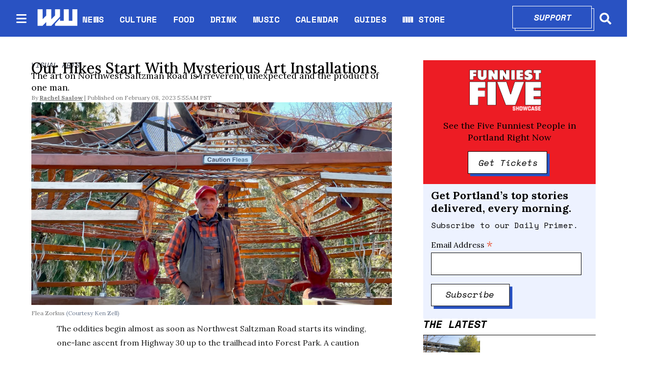

--- FILE ---
content_type: text/html; charset=utf-8
request_url: https://www.wweek.com/arts/visual-arts/2023/02/08/our-hikes-start-with-mysterious-art-installations/
body_size: 30373
content:
<!DOCTYPE html><html lang="en" dir="ltr"><head><meta name="viewport" content="width=device-width, initial-scale=1"/><link rel="icon" type="image/x-icon" href="/pf/resources/favicon.ico?d=111"/><title>Our Hikes Start With Mysterious Art Installations</title><meta property="og:title" content="Our Hikes Start With Mysterious Art Installations"/><meta name="twitter:title" content="Our Hikes Start With Mysterious Art Installations"/><meta property="og:image" content="https://www.wweek.com/resizer/v2/F4SMPRYYDRD7DIJM77HQVQFPZU.jpeg?smart=true&amp;auth=b3f7c2c2cb9392297812856b924a1919b467ab309f871589b2c28f9b56405f05&amp;width=1200&amp;height=630"/><meta name="twitter:image" content="https://www.wweek.com/resizer/v2/F4SMPRYYDRD7DIJM77HQVQFPZU.jpeg?smart=true&amp;auth=b3f7c2c2cb9392297812856b924a1919b467ab309f871589b2c28f9b56405f05&amp;width=1200&amp;height=630"/><meta property="og:type" content="article"/><meta name="robots" content="noarchive"/><meta name="canonicalUrl" property="canonicalUrl" content="https://www.wweek.com/arts/visual-arts/2023/02/08/our-hikes-start-with-mysterious-art-installations/"/><meta name="description" property="description" content=""/><meta name="keywords" property="keywords" content=""/><meta name="og:description" property="og:description" content=""/><meta name="ogType" property="ogType" content="article"/><meta property="og:site_name" content="Willamette Week"/><meta property="og:url" content="https://www.wweek.com/arts/visual-arts/2023/02/08/our-hikes-start-with-mysterious-art-installations/"/><meta name="twitter:site" content="@wweek"/><meta name="twitter:card" content="summary_large_image"/><link rel="canonical" href="https://www.wweek.com/arts/visual-arts/2023/02/08/our-hikes-start-with-mysterious-art-installations/"/><link id="fusion-output-type-styles" rel="stylesheet" type="text/css" href="/pf/dist/components/output-types/default.css?d=111&amp;mxId=00000000"/><link id="fusion-template-styles" rel="stylesheet" type="text/css" href="/pf/dist/components/combinations/default.css?d=111&amp;mxId=00000000"/><link id="fusion-siteStyles-styles" rel="stylesheet" type="text/css" href="/pf/dist/css/wweek.css?d=111&amp;mxId=00000000"/><script type="application/javascript" id="polyfill-script">if(!Array.prototype.includes||!(window.Object && window.Object.assign)||!window.Promise||!window.Symbol||!window.fetch){document.write('<script type="application/javascript" src="/pf/dist/engine/polyfill.js?d=111&mxId=00000000" defer=""><\/script>')}</script><script id="fusion-engine-react-script" type="application/javascript" src="/pf/dist/engine/react.js?d=111&amp;mxId=00000000" defer=""></script><script id="fusion-engine-combinations-script" type="application/javascript" src="/pf/dist/components/combinations/default.js?d=111&amp;mxId=00000000" defer=""></script><script src="https://cdn.adapex.io/hb/aaw.wweek.js" async=""></script><style>body { writing-mode: horizontal-tb; }</style><script async="" src="https://cdnjs.cloudflare.com/polyfill/v3/polyfill.min.js?features=IntersectionObserver%2CElement.prototype.prepend%2CElement.prototype.remove%2CArray.prototype.find%2CArray.prototype.includes"></script><script src="https://cdn.broadstreetads.com/init-2.min.js"></script><script>broadstreet.loadNetworkJS(9333)</script><script type="text/javascript" src="https://adbundle.empowerlocal.co/bundle.js?publicationKey=wweek-com"></script><script async="" src="https://flux.broadstreet.ai/emit/9333.js"></script><script data-integration="inlineScripts">
    (function() {
      var _sf_async_config = window._sf_async_config = (window._sf_async_config || {});
      _sf_async_config.uid = 20209;
      _sf_async_config.domain = "wweek.com";
      _sf_async_config.useCanonical = true;
      _sf_async_config.useCanonicalDomain = true;
      _sf_async_config.sections = '';
      _sf_async_config.authors = '';
    })();
  ;
    var _comscore = _comscore || []; _comscore.push({ c1: "2", c2: "8030908" });
  ;
      window.dataLayer = window.dataLayer || [];
      function gtag(){dataLayer.push(arguments);}
      gtag('js', new Date());gtag('config', 'UA-593977-1');
  ;
    (function(w,d,s,l,i){
      w[l]=w[l]||[];w[l].push({'gtm.start': new Date().getTime(),event:'gtm.js'});
      var f=d.getElementsByTagName(s)[0],
      j=d.createElement(s),dl=l!='dataLayer'?'&l='+l:'';j.async=true;j.src=
      'https://www.googletagmanager.com/gtm.js?id='+i+dl;f.parentNode.insertBefore(j,f);
    })(window,document,'script','dataLayer','GTM-N5HNM6G');
  ;
    !function(f,b,e,v,n,t,s)
    {if(f.fbq)return;n=f.fbq=function(){n.callMethod?
    n.callMethod.apply(n,arguments):n.queue.push(arguments)};
    if(!f._fbq)f._fbq=n;n.push=n;n.loaded=!0;n.version='2.0';
    n.queue=[];t=b.createElement(e);t.async=!0;
    t.src=v;s=b.getElementsByTagName(e)[0];
    s.parentNode.insertBefore(t,s)}(window,document,'script',
    'https://connect.facebook.net/en_US/fbevents.js');
    fbq('init', '1955258371407056'); 
    fbq('track', 'PageView');
  ;
    window._qevents = window._qevents || [];
    (function() {
    var elem = document.createElement('script');
    elem.src = (document.location.protocol == "https:" ? "https://secure" : "http://edge") + ".quantserve.com/quant.js";
    elem.async = true;
    elem.type = "text/javascript";
    var scpt = document.getElementsByTagName('script')[0];
    scpt.parentNode.insertBefore(elem, scpt);
    })();
    window._qevents.push({
    qacct:"p-devwm660sKDlc",
    uid:"__INSERT_EMAIL_HERE__"
    });;
    window.OneSignal = window.OneSignal || [];
    OneSignal.push(function() {
      OneSignal.init({
        appId: "0b60e0f8-50fa-46c4-80f8-a72f5c71fcd5",
      });
    });
    ;window.isIE = !!window.MSInputMethodContext && !!document.documentMode;</script><script async="" data-integration="googleAnalyticsTag" src="https://www.googletagmanager.com/gtag/js?id=UA-593977-1"></script><script async="" data-integration="nativo-ad" src="https://s.ntv.io/serve/load.js"></script><script async="" data-integration="chartbeat" src="https://static.chartbeat.com/js/chartbeat.js"></script><script async="" data-integration="comscore" src="https://sb.scorecardresearch.com/beacon.js"></script><script src="https://cdn.onesignal.com/sdks/OneSignalSDK.js"></script><script src="https://cdn.confiant-integrations.net/OXb-Bzls3w_YlLycDHL-ipXNeks/gpt_and_prebid/config.js"></script>
<script>(window.BOOMR_mq=window.BOOMR_mq||[]).push(["addVar",{"rua.upush":"false","rua.cpush":"true","rua.upre":"false","rua.cpre":"true","rua.uprl":"false","rua.cprl":"false","rua.cprf":"false","rua.trans":"SJ-a1a60144-66ee-428f-afb0-261cbb3e9559","rua.cook":"false","rua.ims":"false","rua.ufprl":"false","rua.cfprl":"true","rua.isuxp":"false","rua.texp":"norulematch","rua.ceh":"false","rua.ueh":"false","rua.ieh.st":"0"}]);</script>
                              <script>!function(e){var n="https://s.go-mpulse.net/boomerang/";if("False"=="True")e.BOOMR_config=e.BOOMR_config||{},e.BOOMR_config.PageParams=e.BOOMR_config.PageParams||{},e.BOOMR_config.PageParams.pci=!0,n="https://s2.go-mpulse.net/boomerang/";if(window.BOOMR_API_key="5HPAZ-HXDD4-HHN3G-5P8GW-TAXKQ",function(){function e(){if(!o){var e=document.createElement("script");e.id="boomr-scr-as",e.src=window.BOOMR.url,e.async=!0,i.parentNode.appendChild(e),o=!0}}function t(e){o=!0;var n,t,a,r,d=document,O=window;if(window.BOOMR.snippetMethod=e?"if":"i",t=function(e,n){var t=d.createElement("script");t.id=n||"boomr-if-as",t.src=window.BOOMR.url,BOOMR_lstart=(new Date).getTime(),e=e||d.body,e.appendChild(t)},!window.addEventListener&&window.attachEvent&&navigator.userAgent.match(/MSIE [67]\./))return window.BOOMR.snippetMethod="s",void t(i.parentNode,"boomr-async");a=document.createElement("IFRAME"),a.src="about:blank",a.title="",a.role="presentation",a.loading="eager",r=(a.frameElement||a).style,r.width=0,r.height=0,r.border=0,r.display="none",i.parentNode.appendChild(a);try{O=a.contentWindow,d=O.document.open()}catch(_){n=document.domain,a.src="javascript:var d=document.open();d.domain='"+n+"';void(0);",O=a.contentWindow,d=O.document.open()}if(n)d._boomrl=function(){this.domain=n,t()},d.write("<bo"+"dy onload='document._boomrl();'>");else if(O._boomrl=function(){t()},O.addEventListener)O.addEventListener("load",O._boomrl,!1);else if(O.attachEvent)O.attachEvent("onload",O._boomrl);d.close()}function a(e){window.BOOMR_onload=e&&e.timeStamp||(new Date).getTime()}if(!window.BOOMR||!window.BOOMR.version&&!window.BOOMR.snippetExecuted){window.BOOMR=window.BOOMR||{},window.BOOMR.snippetStart=(new Date).getTime(),window.BOOMR.snippetExecuted=!0,window.BOOMR.snippetVersion=12,window.BOOMR.url=n+"5HPAZ-HXDD4-HHN3G-5P8GW-TAXKQ";var i=document.currentScript||document.getElementsByTagName("script")[0],o=!1,r=document.createElement("link");if(r.relList&&"function"==typeof r.relList.supports&&r.relList.supports("preload")&&"as"in r)window.BOOMR.snippetMethod="p",r.href=window.BOOMR.url,r.rel="preload",r.as="script",r.addEventListener("load",e),r.addEventListener("error",function(){t(!0)}),setTimeout(function(){if(!o)t(!0)},3e3),BOOMR_lstart=(new Date).getTime(),i.parentNode.appendChild(r);else t(!1);if(window.addEventListener)window.addEventListener("load",a,!1);else if(window.attachEvent)window.attachEvent("onload",a)}}(),"".length>0)if(e&&"performance"in e&&e.performance&&"function"==typeof e.performance.setResourceTimingBufferSize)e.performance.setResourceTimingBufferSize();!function(){if(BOOMR=e.BOOMR||{},BOOMR.plugins=BOOMR.plugins||{},!BOOMR.plugins.AK){var n="true"=="true"?1:0,t="",a="amkz7sax3thim2lsgybq-f-f158d6855-clientnsv4-s.akamaihd.net",i="false"=="true"?2:1,o={"ak.v":"39","ak.cp":"527289","ak.ai":parseInt("653832",10),"ak.ol":"0","ak.cr":9,"ak.ipv":4,"ak.proto":"h2","ak.rid":"574ace0c","ak.r":41406,"ak.a2":n,"ak.m":"dscr","ak.n":"ff","ak.bpcip":"3.21.159.0","ak.cport":47412,"ak.gh":"23.216.9.134","ak.quicv":"","ak.tlsv":"tls1.3","ak.0rtt":"","ak.0rtt.ed":"","ak.csrc":"-","ak.acc":"","ak.t":"1769092611","ak.ak":"hOBiQwZUYzCg5VSAfCLimQ==9OkjZFqBkuwy84tV81yC1oRYuWIKDaaUeh6cLXSLx7ildolLcmUosfIPByXw5+z859le0vmYKRbPcL9GYiq4KM4/[base64]/gGozGQczcnEMlhHqpEZYMQPn5CwjsQNb5wZ0PeVMxWHpfe1nD+FXPmKQnvL1ybaCb3+T0GzKPMMsc=","ak.pv":"27","ak.dpoabenc":"","ak.tf":i};if(""!==t)o["ak.ruds"]=t;var r={i:!1,av:function(n){var t="http.initiator";if(n&&(!n[t]||"spa_hard"===n[t]))o["ak.feo"]=void 0!==e.aFeoApplied?1:0,BOOMR.addVar(o)},rv:function(){var e=["ak.bpcip","ak.cport","ak.cr","ak.csrc","ak.gh","ak.ipv","ak.m","ak.n","ak.ol","ak.proto","ak.quicv","ak.tlsv","ak.0rtt","ak.0rtt.ed","ak.r","ak.acc","ak.t","ak.tf"];BOOMR.removeVar(e)}};BOOMR.plugins.AK={akVars:o,akDNSPreFetchDomain:a,init:function(){if(!r.i){var e=BOOMR.subscribe;e("before_beacon",r.av,null,null),e("onbeacon",r.rv,null,null),r.i=!0}return this},is_complete:function(){return!0}}}}()}(window);</script></head><body><noscript data-integration="comscore"><img alt="comscore" src="https://sb.scorecardresearch.com/p?c1=2&amp;c2=8030908&amp;cv=2.0&amp;cj=1"/></noscript><noscript><iframe title="gtm" src="https://www.googletagmanager.com/ns.html?id=GTM-N5HNM6G" height="0" width="0" style="display:none;visibility:hidden"></iframe></noscript><noscript><img height="1" width="1" src="https://www.facebook.com/tr?id=1955258371407056&amp;ev=PageView
&amp;noscript=1"/></noscript><noscript><div style="display:none"><img src="//pixel.quantserve.com/pixel/p-devwm660sKDlc.gif" border="0" height="1" width="1" alt="Quantcast"/></div></noscript><a class="skip-main" href="#main">Skip to main content</a><div id="fusion-app" class="b-application"><div class="b-right-rail"><header class="c-stack b-right-rail__navigation" data-style-direction="vertical" data-style-justification="start" data-style-alignment="unset" data-style-inline="false" data-style-wrap="nowrap"><nav id="main-nav" class="b-header-nav-chain " aria-label="Sections Menu"><div class="b-header-nav-chain__top-layout"><div class="b-header-nav-chain__nav-left"><div class="nav-components--mobile"><button class="c-button c-button--small c-button--secondary-reverse header-nav-sections-button" type="button"><svg class="c-icon" width="48" height="48" xmlns="http://www.w3.org/2000/svg" viewBox="0 0 512 512" fill="currentColor" aria-hidden="true" focusable="false"><path d="M25 96C25 78.33 39.33 64 57 64H441C458.7 64 473 78.33 473 96C473 113.7 458.7 128 441 128H57C39.33 128 25 113.7 25 96ZM25 256C25 238.3 39.33 224 57 224H441C458.7 224 473 238.3 473 256C473 273.7 458.7 288 441 288H57C39.33 288 25 273.7 25 256ZM441 448H57C39.33 448 25 433.7 25 416C25 398.3 39.33 384 57 384H441C458.7 384 473 398.3 473 416C473 433.7 458.7 448 441 448Z"></path></svg></button></div><div class="nav-components--desktop"><button class="c-button c-button--small c-button--secondary-reverse header-nav-sections-button" type="button"><svg class="c-icon" width="48" height="48" xmlns="http://www.w3.org/2000/svg" viewBox="0 0 512 512" fill="currentColor" aria-hidden="true" focusable="false"><path d="M25 96C25 78.33 39.33 64 57 64H441C458.7 64 473 78.33 473 96C473 113.7 458.7 128 441 128H57C39.33 128 25 113.7 25 96ZM25 256C25 238.3 39.33 224 57 224H441C458.7 224 473 238.3 473 256C473 273.7 458.7 288 441 288H57C39.33 288 25 273.7 25 256ZM441 448H57C39.33 448 25 433.7 25 416C25 398.3 39.33 384 57 384H441C458.7 384 473 398.3 473 416C473 433.7 458.7 448 441 448Z"></path></svg></button></div></div><a title="Willamette Week" class="c-link b-header-nav-chain__logo  nav-logo-hidden " href="/" aria-hidden="true" tabindex="-1"><img src="https://static.themebuilder.aws.arc.pub/wweek/1749159829189.png" alt="Willamette Week" data-chromatic="ignore"/></a><nav aria-label="Top Links" class="c-stack b-header-nav-chain__links-list" data-style-direction="horizontal" data-style-justification="start" data-style-alignment="center" data-style-inline="false" data-style-wrap="wrap"><span class="b-header-nav-chain__links-list-item"><a class="c-link" href="/news">NEWS</a></span><span class="b-header-nav-chain__links-list-item"><span class="c-separator"></span><a class="c-link" href="/culture">CULTURE</a></span><span class="b-header-nav-chain__links-list-item"><span class="c-separator"></span><a class="c-link" href="/food">FOOD</a></span><span class="b-header-nav-chain__links-list-item"><span class="c-separator"></span><a class="c-link" href="/drink">DRINK</a></span><span class="b-header-nav-chain__links-list-item"><span class="c-separator"></span><a class="c-link" href="/music">MUSIC</a></span><span class="b-header-nav-chain__links-list-item"><span class="c-separator"></span><a class="c-link" href="https://www.wweek.com/getbusy/calendar/events/" rel="noreferrer" target="_blank">CALENDAR<span class="visually-hidden">Opens in new window</span></a></span><span class="b-header-nav-chain__links-list-item"><span class="c-separator"></span><a class="c-link" href="/guides">GUIDES</a></span><span class="b-header-nav-chain__links-list-item"><span class="c-separator"></span><a class="c-link" href="https://store.wweek.com/" rel="noreferrer" target="_blank">WW STORE<span class="visually-hidden">Opens in new window</span></a></span></nav><div class="b-header-nav-chain__nav-right"><div class="nav-components--mobile"><div class="b-header-nav-chain__support-button"><div class="button-with-shadow primary width1"><div class="shadow"> </div><div class="overlay"><a aria-label="Support" class="c-link inner-button" href="https://wweek.app.neoncrm.com/forms/support?utm_source=website&amp;utm_medium=supportbutton" rel="noreferrer" target="_blank">Support<span class="visually-hidden">Opens in new window</span></a></div></div></div><div class="nav-search nav-search-right"><div class="gsc-generic-box "><div class="gcse-searchbox-only" data-resultsurl="https://wweek.com/search/"></div></div><button iconType="search" aria-label="Search" class="c-button c-button--small c-button--secondary-reverse" type="button"><span class="visually-hidden">Search</span><span><svg class="c-icon" width="24" height="24" xmlns="http://www.w3.org/2000/svg" viewBox="0 0 512 512" fill="currentColor" aria-hidden="true" focusable="false"><path d="M505 442.7L405.3 343c-4.5-4.5-10.6-7-17-7H372c27.6-35.3 44-79.7 44-128C416 93.1 322.9 0 208 0S0 93.1 0 208s93.1 208 208 208c48.3 0 92.7-16.4 128-44v16.3c0 6.4 2.5 12.5 7 17l99.7 99.7c9.4 9.4 24.6 9.4 33.9 0l28.3-28.3c9.4-9.4 9.4-24.6.1-34zM208 336c-70.7 0-128-57.2-128-128 0-70.7 57.2-128 128-128 70.7 0 128 57.2 128 128 0 70.7-57.2 128-128 128z"></path></svg></span></button></div></div><div class="nav-components--desktop"><div class="b-header-nav-chain__support-button"><div class="button-with-shadow primary width1"><div class="shadow"> </div><div class="overlay"><a aria-label="Support" class="c-link inner-button" href="https://wweek.app.neoncrm.com/forms/support?utm_source=website&amp;utm_medium=supportbutton" rel="noreferrer" target="_blank">Support<span class="visually-hidden">Opens in new window</span></a></div></div></div><div class="nav-search nav-search-right"><div class="gsc-generic-box "><div class="gcse-searchbox-only" data-resultsurl="https://wweek.com/search/"></div></div><button iconType="search" aria-label="Search" class="c-button c-button--small c-button--secondary-reverse" type="button"><span class="visually-hidden">Search</span><span><svg class="c-icon" width="24" height="24" xmlns="http://www.w3.org/2000/svg" viewBox="0 0 512 512" fill="currentColor" aria-hidden="true" focusable="false"><path d="M505 442.7L405.3 343c-4.5-4.5-10.6-7-17-7H372c27.6-35.3 44-79.7 44-128C416 93.1 322.9 0 208 0S0 93.1 0 208s93.1 208 208 208c48.3 0 92.7-16.4 128-44v16.3c0 6.4 2.5 12.5 7 17l99.7 99.7c9.4 9.4 24.6 9.4 33.9 0l28.3-28.3c9.4-9.4 9.4-24.6.1-34zM208 336c-70.7 0-128-57.2-128-128 0-70.7 57.2-128 128-128 70.7 0 128 57.2 128 128 0 70.7-57.2 128-128 128z"></path></svg></span></button></div></div></div></div><div id="flyout-overlay" class="c-stack b-header-nav-chain__flyout-overlay closed" data-style-direction="vertical" data-style-justification="start" data-style-alignment="unset" data-style-inline="false" data-style-wrap="nowrap"><div><div class="c-stack b-header-nav-chain__flyout-nav-wrapper closed" data-style-direction="vertical" data-style-justification="start" data-style-alignment="unset" data-style-inline="false" data-style-wrap="nowrap"><div class="nav-menu"><div class="c-stack nav-components--mobile" data-style-direction="vertical" data-style-justification="start" data-style-alignment="unset" data-style-inline="false" data-style-wrap="nowrap"></div><div class="c-stack nav-components--desktop" data-style-direction="vertical" data-style-justification="start" data-style-alignment="unset" data-style-inline="false" data-style-wrap="nowrap"></div></div><ul class="c-stack b-header-nav-chain__flyout-nav" data-style-direction="vertical" data-style-justification="start" data-style-alignment="unset" data-style-inline="false" data-style-wrap="nowrap"><li class="section-item"><div class="c-stack b-header-nav-chain__subsection-anchor subsection-anchor " data-style-direction="horizontal" data-style-justification="start" data-style-alignment="center" data-style-inline="false" data-style-wrap="nowrap"><a class="c-link" href="/news">NEWS</a><button aria-expanded="false" aria-controls="header_sub_section_news" class="c-button c-button--medium c-button--default submenu-caret" type="button"><span><svg class="c-icon" width="20" height="20" xmlns="http://www.w3.org/2000/svg" viewBox="0 0 512 512" fill="currentColor" aria-hidden="true" focusable="false"><path d="M256 416C247.812 416 239.62 412.875 233.38 406.625L41.38 214.625C28.88 202.125 28.88 181.875 41.38 169.375C53.88 156.875 74.13 156.875 86.63 169.375L256 338.8L425.4 169.4C437.9 156.9 458.15 156.9 470.65 169.4C483.15 181.9 483.15 202.15 470.65 214.65L278.65 406.65C272.4 412.9 264.2 416 256 416Z"></path></svg></span></button></div><div class="b-header-nav-chain__subsection-container "><ul class="b-header-nav-chain__subsection-menu" id="header_sub_section_news"><li class="subsection-item"><a class="c-link" href="/news/city" aria-hidden="true" tabindex="-1">City</a></li><li class="subsection-item"><a class="c-link" href="/news/county" aria-hidden="true" tabindex="-1">County</a></li><li class="subsection-item"><a class="c-link" href="/news/state" aria-hidden="true" tabindex="-1">State</a></li><li class="subsection-item"><a class="c-link" href="/news/health" aria-hidden="true" tabindex="-1">Health</a></li><li class="subsection-item"><a class="c-link" href="/news/schools" aria-hidden="true" tabindex="-1">Schools</a></li><li class="subsection-item"><a class="c-link" href="/news/dr-know" aria-hidden="true" tabindex="-1">Dr. Know</a></li></ul></div></li><li class="section-item"><div class="c-stack b-header-nav-chain__subsection-anchor subsection-anchor " data-style-direction="horizontal" data-style-justification="start" data-style-alignment="center" data-style-inline="false" data-style-wrap="nowrap"><a class="c-link" href="/culture">CULTURE</a><button aria-expanded="false" aria-controls="header_sub_section_culture" class="c-button c-button--medium c-button--default submenu-caret" type="button"><span><svg class="c-icon" width="20" height="20" xmlns="http://www.w3.org/2000/svg" viewBox="0 0 512 512" fill="currentColor" aria-hidden="true" focusable="false"><path d="M256 416C247.812 416 239.62 412.875 233.38 406.625L41.38 214.625C28.88 202.125 28.88 181.875 41.38 169.375C53.88 156.875 74.13 156.875 86.63 169.375L256 338.8L425.4 169.4C437.9 156.9 458.15 156.9 470.65 169.4C483.15 181.9 483.15 202.15 470.65 214.65L278.65 406.65C272.4 412.9 264.2 416 256 416Z"></path></svg></span></button></div><div class="b-header-nav-chain__subsection-container "><ul class="b-header-nav-chain__subsection-menu" id="header_sub_section_culture"><li class="subsection-item"><a class="c-link" href="/movies" aria-hidden="true" tabindex="-1">Movies</a></li><li class="subsection-item"><a class="c-link" href="/arts" aria-hidden="true" tabindex="-1">Arts</a></li><li class="subsection-item"><a class="c-link" href="/performance" aria-hidden="true" tabindex="-1">Performance</a></li><li class="subsection-item"><a class="c-link" href="/arts/books" aria-hidden="true" tabindex="-1">Books</a></li><li class="subsection-item"><a class="c-link" href="/potlander" aria-hidden="true" tabindex="-1">Potlander</a></li></ul></div></li><li class="section-item"><a class="c-link" href="/food">FOOD</a></li><li class="section-item"><a class="c-link" href="/drink">DRINK</a></li><li class="section-item"><a class="c-link" href="/music">MUSIC</a></li><li class="section-item"><a class="c-link" href="link-M3MVJZPW4JBDRMO74TZQGA5ISY"></a></li><li class="section-item"><a class="c-link" href="/guides">GUIDES</a></li><li class="section-item"><a class="c-link" href="link-67IFG2G54FD6HMM3KWFQIGWZGI"></a></li><li class="section-item"><a class="c-link" href="link-3BP53IMFBBCXVJ42E2FM2SAKOA"></a></li><li class="section-menu--bottom-placeholder"></li></ul></div></div></div></nav></header><section role="main" id="main" tabindex="-1" class="b-right-rail__main"><div class="c-stack b-right-rail__full-width-1" data-style-direction="vertical" data-style-justification="start" data-style-alignment="unset" data-style-inline="false" data-style-wrap="nowrap"><div id="fusion-static-enter:html-block-f0fD5ixLXiqv3S8" style="display:none" data-fusion-component="html-block-f0fD5ixLXiqv3S8"></div><div><broadstreet-zone zone-id='169549' ></broadstreet-zone></div><div id="fusion-static-exit:html-block-f0fD5ixLXiqv3S8" style="display:none" data-fusion-component="html-block-f0fD5ixLXiqv3S8"></div></div><div class="c-grid b-right-rail__rail-container"><div class="c-stack b-right-rail__main-interior-item" data-style-direction="vertical" data-style-justification="start" data-style-alignment="unset" data-style-inline="false" data-style-wrap="nowrap"><a class="c-overline b-overline" href="/arts/visual-arts/">Visual Arts</a><h1 class="b-headline">Our Hikes Start With Mysterious Art Installations</h1><h2 class="c-heading b-subheadline">The art on Northwest Saltzman Road is irreverent, unexpected and the product of one man.</h2><div class="b-byline-with-date"><div class="c-attribution b-byline-with-date-byline"><span class="b-byline-with-date__by">By</span> <span class="b-byline-with-date__names">Rachel Saslow</span></div><time as="time" class="c-date b-byline-with-date-date" dateTime="2023-02-08T13:55:00Z">February 08, 2023 5:55AM PST</time></div><div class="b-lead-art"><figure class="c-media-item"><div class="b-lead-art__image-wrapper"><img data-chromatic="ignore" alt="" class="c-image" loading="eager" src="https://www.wweek.com/resizer/v2/F4SMPRYYDRD7DIJM77HQVQFPZU.jpeg?smart=true&amp;auth=b3f7c2c2cb9392297812856b924a1919b467ab309f871589b2c28f9b56405f05&amp;width=1512&amp;height=850" srcSet="https://www.wweek.com/resizer/v2/F4SMPRYYDRD7DIJM77HQVQFPZU.jpeg?smart=true&amp;auth=b3f7c2c2cb9392297812856b924a1919b467ab309f871589b2c28f9b56405f05&amp;width=800&amp;height=449 800w, https://www.wweek.com/resizer/v2/F4SMPRYYDRD7DIJM77HQVQFPZU.jpeg?smart=true&amp;auth=b3f7c2c2cb9392297812856b924a1919b467ab309f871589b2c28f9b56405f05&amp;width=1600&amp;height=899 1600w" width="1512" height="850"/></div><figcaption class="c-media-item__fig-caption"><span class="c-media-item__title">Flea Zorkus </span><span class="c-media-item__credit">(Courtesy Ken Zell) </span></figcaption></figure></div><article class="b-article-body custom"><p class="c-paragraph">The oddities begin almost as soon as Northwest Saltzman Road starts its winding, one-lane ascent from Highway 30 up to the trailhead into Forest Park. A caution sign warns, “Laundry Ahead. Expect Delays.” Soon enough, a gigantic clothespin dangles a pink brassiere over the road. Drivers often pause to take photos of the roadside art attractions: a 1959 Jaguar that was pulled from the bottom of the Willamette River and now is wrapped around a fir tree, and a five-stall “rest area” complete with water towers and a windmill.</p><p class="c-paragraph">The art is irreverent, unexpected and the product of one man: Saltzman Road resident Ken Zell. Zell, 75, is the founder of Faustrollean Fixture Company, an architectural woodworking business. When he retired eight years ago, he began this passion project he calls the “Flea Zorkus.”</p><p class="c-paragraph">“People say it brings them a lot of joy,” he says. “I like the idea of interrupting what you expect coming up the road—you’re thinking you’re going into the woods and, all of a sudden, it’s something different.”</p><div id="fusion-static-enter:html-block-f0fFsJJApdG78II" style="display:none" data-fusion-component="html-block-f0fFsJJApdG78II"></div><div><broadstreet-zone zone-id='169550' ></broadstreet-zone></div><div id="fusion-static-exit:html-block-f0fFsJJApdG78II" style="display:none" data-fusion-component="html-block-f0fFsJJApdG78II"></div><p class="c-paragraph">Though most of the art is on his property, he pulled a city permit for the Jag since it’s so close to the road. He hasn’t gotten any pushback from neighbors or park officials. “The water people are real fans,” he says, as are the park rangers.</p><p class="c-paragraph">Almost all the materials are reclaimed: The rest area is constructed with leftover bleachers that his company built for Nike, and the “toilets” are scraps from the Goby Walnut lumber store down the street. Coming soon: a “bunny church” and the “City of Lost Toasters.”</p><figure class="c-media-item b-article-body__image"><img data-chromatic="ignore" alt="" class="c-image" loading="lazy" src="https://www.wweek.com/resizer/v2/THN5FVJB6NGONGFLAF54MWT7EU.jpeg?auth=2b9be3297df5ae139177c8cc2af2b925c508ed8e2c16f95d1250fd06ffb5260f&amp;width=800&amp;height=600" srcSet="https://www.wweek.com/resizer/v2/THN5FVJB6NGONGFLAF54MWT7EU.jpeg?auth=2b9be3297df5ae139177c8cc2af2b925c508ed8e2c16f95d1250fd06ffb5260f&amp;width=274&amp;height=205 274w, https://www.wweek.com/resizer/v2/THN5FVJB6NGONGFLAF54MWT7EU.jpeg?auth=2b9be3297df5ae139177c8cc2af2b925c508ed8e2c16f95d1250fd06ffb5260f&amp;width=400&amp;height=300 400w, https://www.wweek.com/resizer/v2/THN5FVJB6NGONGFLAF54MWT7EU.jpeg?auth=2b9be3297df5ae139177c8cc2af2b925c508ed8e2c16f95d1250fd06ffb5260f&amp;width=768&amp;height=576 768w, https://www.wweek.com/resizer/v2/THN5FVJB6NGONGFLAF54MWT7EU.jpeg?auth=2b9be3297df5ae139177c8cc2af2b925c508ed8e2c16f95d1250fd06ffb5260f&amp;width=1024&amp;height=768 1024w, https://www.wweek.com/resizer/v2/THN5FVJB6NGONGFLAF54MWT7EU.jpeg?auth=2b9be3297df5ae139177c8cc2af2b925c508ed8e2c16f95d1250fd06ffb5260f&amp;width=1440&amp;height=1080 1440w" width="800" height="600"/><figcaption class="c-media-item__fig-caption"><span class="c-media-item__title">Flea Zorkus </span><span class="c-media-item__credit">(Courtesy Ken Zell) </span></figcaption></figure></article><div class="b-text-button-cta"><p class="c-paragraph">Willamette Week’s reporting has concrete impacts that change laws, force action from civic leaders, and drive compromised politicians from public office.</p><p class="c-paragraph"><strong>Support WW</strong></p><div class="button-with-shadow primary width1"><div class="shadow"> </div><div class="overlay"><a aria-label="Support" class="c-link inner-button" href="https://wweek.app.neoncrm.com/forms/support?utm_source=article&amp;utm_medium=footer" rel="noreferrer" target="_blank">Support<span class="visually-hidden">Opens in new window</span></a></div></div></div><div id="fusion-static-enter:html-block-f0fnorneGpZP3RU" style="display:none" data-fusion-component="html-block-f0fnorneGpZP3RU"></div><div><!-- el_wweek_localsavings [javascript] -->
<style>#placement_621480_0_i{width:100%;margin:0 auto;}</style>
<script type="text/javascript">
var rnd = window.rnd || Math.floor(Math.random()*10e6);
var pid621480 = window.pid621480 || rnd;
var plc621480 = window.plc621480 || 0;
var abkw = window.abkw || '';
var absrc = 'https://ads.empowerlocal.co/adserve/;ID=181918;size=0x0;setID=621480;type=js;sw='+screen.width+';sh='+screen.height+';spr='+window.devicePixelRatio+';kw='+abkw+';pid='+pid621480+';place='+(plc621480++)+';rnd='+rnd+';click=CLICK_MACRO_PLACEHOLDER';
document.write('<scr'+'ipt src="'+absrc+'" type="text/javascript"></scr'+'ipt>');
</script></div><div id="fusion-static-exit:html-block-f0fnorneGpZP3RU" style="display:none" data-fusion-component="html-block-f0fnorneGpZP3RU"></div><div id="fusion-static-enter:html-block-f0fGeEutfGc644x" style="display:none" data-fusion-component="html-block-f0fGeEutfGc644x"></div><div><div id="rc-widget-723ed2" data-rc-widget data-widget-host="habitat" data-endpoint="//trends.revcontent.com" data-widget-id="277717"></div>
<script type="text/javascript" src="https://assets.revcontent.com/master/delivery.js" defer="defer"></script></div><div id="fusion-static-exit:html-block-f0fGeEutfGc644x" style="display:none" data-fusion-component="html-block-f0fGeEutfGc644x"></div><div id="fusion-static-enter:html-block-f0fMx2yZnBQQ6L6" style="display:none" data-fusion-component="html-block-f0fMx2yZnBQQ6L6"></div><div><style>#placement_523916_0_i{width:100%;margin:0 auto;}</style><script type="text/javascript">var rnd = window.rnd || Math.floor(Math.random()*10e6);var pid523916 = window.pid523916 || rnd;var plc523916 = window.plc523916 || 0;var abkw = window.abkw || '';var absrc = 'https://ads.empowerlocal.co/adserve/;ID=181918;size=0x0;setID=523916;type=js;sw='+screen.width+';sh='+screen.height+';spr='+window.devicePixelRatio+';kw='+abkw+';pid='+pid523916+';place='+(plc523916++)+';rnd='+rnd+';click=CLICK_MACRO_PLACEHOLDER';var _absrc = absrc.split("type=js"); absrc = _absrc[0] + 'type=js;referrer=' + encodeURIComponent(document.location.href) + _absrc[1];document.write('<scr'+'ipt src="'+absrc+'" type="text/javascript"></'+'script>');</script></div><div id="fusion-static-exit:html-block-f0fMx2yZnBQQ6L6" style="display:none" data-fusion-component="html-block-f0fMx2yZnBQQ6L6"></div><div id="fusion-static-enter:html-block-f0fWHgwIpf0S6Sn" style="display:none" data-fusion-component="html-block-f0fWHgwIpf0S6Sn"></div><div><div id="disqus_thread"></div>
<script>
    /**
    *  RECOMMENDED CONFIGURATION VARIABLES: EDIT AND UNCOMMENT THE SECTION BELOW TO INSERT DYNAMIC VALUES FROM YOUR PLATFORM OR CMS.
    *  LEARN WHY DEFINING THESE VARIABLES IS IMPORTANT: https://disqus.com/admin/universalcode/#configuration-variables    */
    /*
    var disqus_config = function () {
    this.page.url = PAGE_URL;  // Replace PAGE_URL with your page's canonical URL variable
    this.page.identifier = PAGE_IDENTIFIER; // Replace PAGE_IDENTIFIER with your page's unique identifier variable
    };
    */
    (function() { // DON'T EDIT BELOW THIS LINE
    var d = document, s = d.createElement('script');
    s.src = 'https://willametteweek.disqus.com/embed.js';
    s.setAttribute('data-timestamp', +new Date());
    (d.head || d.body).appendChild(s);
    })();
</script>
<noscript>Please enable JavaScript to view the <a href="https://disqus.com/?ref_noscript">comments powered by Disqus.</a></noscript></div><div id="fusion-static-exit:html-block-f0fWHgwIpf0S6Sn" style="display:none" data-fusion-component="html-block-f0fWHgwIpf0S6Sn"></div></div><aside class="c-stack b-right-rail__main-right-rail" data-style-direction="vertical" data-style-justification="start" data-style-alignment="unset" data-style-inline="false" data-style-wrap="nowrap"><div class="b-marketing-disruptor" style="background-color:#ed1c24"><figure><img src="https://cloudfront-us-east-1.images.arcpublishing.com/wweek/QZB5TEUGJVDLBPYLBNETDJVRLY.png"/></figure><p class="c-paragraph">See the Five Funniest People in Portland Right Now</p><div class="button-with-shadow secondary width1"><div class="shadow"> </div><div class="overlay"><a aria-label="Get Tickets" class="c-link inner-button" href="https://www.etix.com/ticket/p/43755959/willamette-weeks-funniest-five-portland-revolution-hall" rel="noreferrer" target="_blank">Get Tickets<span class="visually-hidden">Opens in new window</span></a></div></div></div><div class="b-newsletter-signup"><h1 class="c-heading">Get Portland’s top stories delivered, every morning. </h1><p class="c-paragraph">Subscribe to our Daily Primer.</p><div id="fusion-static-enter:html-block-f0fHanMLO1MK3K1" style="display:none" data-fusion-component="html-block-f0fHanMLO1MK3K1"></div><div><div id="mc_embed_shell">
      <link href="//cdn-images.mailchimp.com/embedcode/classic-061523.css" rel="stylesheet" type="text/css">
  <style type="text/css">
        #mc_embed_signup{background:#fff; false;clear:left; font:14px Helvetica,Arial,sans-serif; width: 600px;}
        /* Add your own Mailchimp form style overrides in your site stylesheet or in this style block.
           We recommend moving this block and the preceding CSS link to the HEAD of your HTML file. */
</style>
<div id="mc_embed_signup">
    <form action="https://wweek.us7.list-manage.com/subscribe/post?u=24cb0bbc351d3705dc61ed22a&amp;id=f8a5dbc1ee&amp;f_id=00cdc0e1f0" method="post" id="mc-embedded-subscribe-form" name="mc-embedded-subscribe-form" class="validate" target="_blank">
        <div id="mc_embed_signup_scroll"><h2></h2>
            <div class="indicates-required"><span class="asterisk">*</span> indicates required</div>
            <div class="mc-field-group"><label for="mce-EMAIL">Email Address <span class="asterisk">*</span></label><input type="email" name="EMAIL" class="required email" id="mce-EMAIL" required="" value=""></div>
<div hidden=""><input type="hidden" name="tags" value="732"></div>
        <div id="mce-responses" class="clear">
            <div class="response" id="mce-error-response" style="display: none;"></div>
            <div class="response" id="mce-success-response" style="display: none;"></div>
        </div><div aria-hidden="true" style="position: absolute; left: -5000px;"><input type="text" name="b_24cb0bbc351d3705dc61ed22a_f8a5dbc1ee" tabindex="-1" value=""></div><div class="clear"><input type="submit" name="subscribe" id="mc-embedded-subscribe" class="button" value="Subscribe"></div>
    </div>
</form>
</div>
<script type="text/javascript" src="//s3.amazonaws.com/downloads.mailchimp.com/js/mc-validate.js"></script><script type="text/javascript">(function($) {window.fnames = new Array(); window.ftypes = new Array();fnames[0]='EMAIL';ftypes[0]='email';fnames[1]='FNAME';ftypes[1]='text';fnames[2]='LNAME';ftypes[2]='text';fnames[3]='MMERGE3';ftypes[3]='text';fnames[4]='MMERGE4';ftypes[4]='text';fnames[5]='MMERGE5';ftypes[5]='text';fnames[6]='MMERGE6';ftypes[6]='text';fnames[7]='MMERGE7';ftypes[7]='text';}(jQuery));var $mcj = jQuery.noConflict(true);</script></div>
</div><div id="fusion-static-exit:html-block-f0fHanMLO1MK3K1" style="display:none" data-fusion-component="html-block-f0fHanMLO1MK3K1"></div></div><div class="c-stack b-single-chain" data-style-direction="vertical" data-style-justification="start" data-style-alignment="unset" data-style-inline="false" data-style-wrap="nowrap"><div class="c-stack b-single-chain__children-stack" data-style-direction="vertical" data-style-justification="start" data-style-alignment="unset" data-style-inline="false" data-style-wrap="nowrap"><div id="fusion-static-enter:html-block-f0fUL0fuBGYk59G" style="display:none" data-fusion-component="html-block-f0fUL0fuBGYk59G"></div><div><broadstreet-zone zone-id='169551' ></broadstreet-zone></div><div id="fusion-static-exit:html-block-f0fUL0fuBGYk59G" style="display:none" data-fusion-component="html-block-f0fUL0fuBGYk59G"></div><div id="fusion-static-enter:html-block-f0fw2pikQYZYKR" style="display:none" data-fusion-component="html-block-f0fw2pikQYZYKR"></div><div><broadstreet-zone zone-id='169552' ></broadstreet-zone></div><div id="fusion-static-exit:html-block-f0fw2pikQYZYKR" style="display:none" data-fusion-component="html-block-f0fw2pikQYZYKR"></div><div id="fusion-static-enter:html-block-f0f74T9XzqzxDb" style="display:none" data-fusion-component="html-block-f0f74T9XzqzxDb"></div><div> <!-- el_wweek_native_sidebar [javascript] -->
<style>#placement_648877_0_i{width:100%; margin: 0 auto;}</style>
<script type="text/javascript">
var rnd = window.rnd || Math.floor(Math.random()*10e6);
var pid648877 = window.pid648877 || rnd;
var plc648877 = window.plc648877 || 0;
var abkw = window.abkw || '';
var absrc = 'https://ads.empowerlocal.co/adserve/;ID=181918;size=0x0;setID=648877;type=js;sw='+screen.width+';sh='+screen.height+';spr='+window.devicePixelRatio+';kw='+abkw+';pid='+pid648877+';place='+(plc648877++)+';rnd='+rnd+';click=CLICK_MACRO_PLACEHOLDER';
document.write('<scr'+'ipt src="'+absrc+'" type="text/javascript"></scr'+'ipt>');
</script></div><div id="fusion-static-exit:html-block-f0f74T9XzqzxDb" style="display:none" data-fusion-component="html-block-f0f74T9XzqzxDb"></div><div id="fusion-static-enter:html-block-f0fHQwjfgfHw0A" style="display:none" data-fusion-component="html-block-f0fHQwjfgfHw0A"></div><div><broadstreet-zone zone-id='169552' ></broadstreet-zone></div><div id="fusion-static-exit:html-block-f0fHQwjfgfHw0A" style="display:none" data-fusion-component="html-block-f0fHQwjfgfHw0A"></div></div></div><div class="c-stack b-results-list__wrapper custom show-image small" data-style-direction="vertical" data-style-justification="start" data-style-alignment="unset" data-style-inline="false" data-style-wrap="nowrap"><h2 class="c-heading main-heading">The Latest</h2><div class="b-results-list b-results-list--show-image"><figure class="c-media-item"><a class="c-link" href="/news/county/2026/01/22/no-more-multnomah-an-activist-aims-to-fold-the-county-into-portland/" aria-hidden="true" tabindex="-1"><img data-chromatic="ignore" alt="No More Multnomah? An Activist Aims to Fold the County Into Portland." class="c-image" loading="eager" src="https://www.wweek.com/resizer/v2/TSDQP6MBA5CB7I4JW2DU642NDM.jpg?focal=2619%2C3213&amp;auth=77164bc2e8de4f458176c0b3b9f0107e83b01fffc81f90cbef3acb7feefb891b&amp;width=500&amp;height=333" srcSet="https://www.wweek.com/resizer/v2/TSDQP6MBA5CB7I4JW2DU642NDM.jpg?focal=2619%2C3213&amp;auth=77164bc2e8de4f458176c0b3b9f0107e83b01fffc81f90cbef3acb7feefb891b&amp;width=250&amp;height=166 250w, https://www.wweek.com/resizer/v2/TSDQP6MBA5CB7I4JW2DU642NDM.jpg?focal=2619%2C3213&amp;auth=77164bc2e8de4f458176c0b3b9f0107e83b01fffc81f90cbef3acb7feefb891b&amp;width=500&amp;height=333 500w" sizes="(min-width: 48rem) 500px, 250px" width="500" height="333"/></a></figure><a class="c-overline" href="/news/county">County</a><h2 class="c-heading"><a class="c-link" href="/news/county/2026/01/22/no-more-multnomah-an-activist-aims-to-fold-the-county-into-portland/">No More Multnomah? An Activist Aims to Fold the County Into Portland.</a></h2></div><hr class="c-divider"/><div class="b-results-list b-results-list--show-image"><figure class="c-media-item"><a class="c-link" href="/arts/books/2026/01/21/portlands-top-reads-december/" aria-hidden="true" tabindex="-1"><img data-chromatic="ignore" alt="Portland’s Top Reads: December " class="c-image" loading="eager" src="https://www.wweek.com/resizer/v2/PZVPFFQMV5GDFE77SYPJANP364.jpg?smart=true&amp;auth=d53bafbf385d48c57880158e92795c138098ea806b4e16e27aaaba7fb1752083&amp;width=500&amp;height=333" srcSet="https://www.wweek.com/resizer/v2/PZVPFFQMV5GDFE77SYPJANP364.jpg?smart=true&amp;auth=d53bafbf385d48c57880158e92795c138098ea806b4e16e27aaaba7fb1752083&amp;width=250&amp;height=166 250w, https://www.wweek.com/resizer/v2/PZVPFFQMV5GDFE77SYPJANP364.jpg?smart=true&amp;auth=d53bafbf385d48c57880158e92795c138098ea806b4e16e27aaaba7fb1752083&amp;width=500&amp;height=333 500w" sizes="(min-width: 48rem) 500px, 250px" width="500" height="333"/></a></figure><a class="c-overline" href="/arts/books">Books</a><h2 class="c-heading"><a class="c-link" href="/arts/books/2026/01/21/portlands-top-reads-december/">Portland’s Top Reads: December </a></h2></div><hr class="c-divider"/><div class="b-results-list b-results-list--show-image"><figure class="c-media-item"><a class="c-link" href="/news/health/2026/01/21/study-again-gives-oregon-a-middling-health-ranking/" aria-hidden="true" tabindex="-1"><img data-chromatic="ignore" alt="Study Again Gives Oregon a Middling Health Ranking" class="c-image" loading="eager" src="https://www.wweek.com/resizer/v2/UCBOFWVGWVEPHPR4MMXTQHZLPA.jpg?smart=true&amp;auth=4f00615c0d6ee352ee949199600deb955c80646011523649500e77380272d78d&amp;width=500&amp;height=333" srcSet="https://www.wweek.com/resizer/v2/UCBOFWVGWVEPHPR4MMXTQHZLPA.jpg?smart=true&amp;auth=4f00615c0d6ee352ee949199600deb955c80646011523649500e77380272d78d&amp;width=250&amp;height=166 250w, https://www.wweek.com/resizer/v2/UCBOFWVGWVEPHPR4MMXTQHZLPA.jpg?smart=true&amp;auth=4f00615c0d6ee352ee949199600deb955c80646011523649500e77380272d78d&amp;width=500&amp;height=333 500w" sizes="(min-width: 48rem) 500px, 250px" width="500" height="333"/></a></figure><a class="c-overline" href="/news/health">Health</a><h2 class="c-heading"><a class="c-link" href="/news/health/2026/01/21/study-again-gives-oregon-a-middling-health-ranking/">Study Again Gives Oregon a Middling Health Ranking</a></h2></div><hr class="c-divider"/><div class="b-results-list b-results-list--show-image"><figure class="c-media-item"><a class="c-link" href="/promotions/2026/01/21/willamette-weeks-2026-volunteer-guide/" aria-hidden="true" tabindex="-1"><img data-chromatic="ignore" alt="Willamette Week’s 2026 Volunteer Guide" class="c-image" loading="eager" src="https://www.wweek.com/resizer/v2/WJHJEYAOWJC7NIOBC473IOB3IU.png?smart=true&amp;auth=53d83dd11aea1a115fb62a751cf05825f49d39e213857cce41c03d3f7ecc6e78&amp;width=500&amp;height=333" srcSet="https://www.wweek.com/resizer/v2/WJHJEYAOWJC7NIOBC473IOB3IU.png?smart=true&amp;auth=53d83dd11aea1a115fb62a751cf05825f49d39e213857cce41c03d3f7ecc6e78&amp;width=250&amp;height=166 250w, https://www.wweek.com/resizer/v2/WJHJEYAOWJC7NIOBC473IOB3IU.png?smart=true&amp;auth=53d83dd11aea1a115fb62a751cf05825f49d39e213857cce41c03d3f7ecc6e78&amp;width=500&amp;height=333 500w" sizes="(min-width: 48rem) 500px, 250px" width="500" height="333"/></a></figure><a class="c-overline" href="/promotions">Promotions</a><h2 class="c-heading"><a class="c-link" href="/promotions/2026/01/21/willamette-weeks-2026-volunteer-guide/">Willamette Week’s 2026 Volunteer Guide</a></h2></div><hr class="c-divider"/><div class="b-results-list b-results-list--show-image"><figure class="c-media-item"><a class="c-link" href="/news/schools/2026/01/21/a-fast-food-titan-is-now-cooking-for-his-wifes-bespoke-preschool-in-dunthorpe/" aria-hidden="true" tabindex="-1"><img data-chromatic="ignore" alt="A Fast Food Titan Is Now Cooking for His Wife’s Bespoke Preschool in Dunthorpe" class="c-image" loading="eager" src="https://www.wweek.com/resizer/v2/JHTMDPTU3VFYBDSOKRFKTWSA6U.JPG?smart=true&amp;auth=d7434d55bfd88a205ff05c1d0520d7f7cada41d3dc28a1e03e01857d9a69573b&amp;width=500&amp;height=333" srcSet="https://www.wweek.com/resizer/v2/JHTMDPTU3VFYBDSOKRFKTWSA6U.JPG?smart=true&amp;auth=d7434d55bfd88a205ff05c1d0520d7f7cada41d3dc28a1e03e01857d9a69573b&amp;width=250&amp;height=166 250w, https://www.wweek.com/resizer/v2/JHTMDPTU3VFYBDSOKRFKTWSA6U.JPG?smart=true&amp;auth=d7434d55bfd88a205ff05c1d0520d7f7cada41d3dc28a1e03e01857d9a69573b&amp;width=500&amp;height=333 500w" sizes="(min-width: 48rem) 500px, 250px" width="500" height="333"/></a></figure><a class="c-overline" href="/news/schools">Schools</a><h2 class="c-heading"><a class="c-link" href="/news/schools/2026/01/21/a-fast-food-titan-is-now-cooking-for-his-wifes-bespoke-preschool-in-dunthorpe/">A Fast Food Titan Is Now Cooking for His Wife’s Bespoke Preschool in Dunthorpe</a></h2></div><hr class="c-divider"/><div class="b-results-list b-results-list--show-image"><figure class="c-media-item"><a class="c-link" href="/news/2026/01/21/murmurs-pps-proposes-cutting-290-positions-amid-budget-gap/" aria-hidden="true" tabindex="-1"><img data-chromatic="ignore" alt="Murmurs: PPS Proposes Cutting 290 Positions Amid Budget Gap" class="c-image" loading="eager" src="https://www.wweek.com/resizer/v2/JCU3AXUJN5CN5AWFABACEYHNLM.jpg?smart=true&amp;auth=c70acd11a0d37cc0cf8141c945d937e6adc1f0e227dc3aab5218b14a33ff8bb0&amp;width=500&amp;height=333" srcSet="https://www.wweek.com/resizer/v2/JCU3AXUJN5CN5AWFABACEYHNLM.jpg?smart=true&amp;auth=c70acd11a0d37cc0cf8141c945d937e6adc1f0e227dc3aab5218b14a33ff8bb0&amp;width=250&amp;height=166 250w, https://www.wweek.com/resizer/v2/JCU3AXUJN5CN5AWFABACEYHNLM.jpg?smart=true&amp;auth=c70acd11a0d37cc0cf8141c945d937e6adc1f0e227dc3aab5218b14a33ff8bb0&amp;width=500&amp;height=333 500w" sizes="(min-width: 48rem) 500px, 250px" width="500" height="333"/></a></figure><a class="c-overline" href="/news">NEWS</a><h2 class="c-heading"><a class="c-link" href="/news/2026/01/21/murmurs-pps-proposes-cutting-290-positions-amid-budget-gap/">Murmurs: PPS Proposes Cutting 290 Positions Amid Budget Gap</a></h2></div><hr class="c-divider"/><div class="b-results-list b-results-list--show-image"><figure class="c-media-item"><a class="c-link" href="/news/2026/01/21/shereef-elnahal-has-a-hopeful-vision-for-ohsu-and-oregon-should-we/" aria-hidden="true" tabindex="-1"><img data-chromatic="ignore" alt="Shereef Elnahal Has a Hopeful Vision for OHSU and Oregon. Should We?" class="c-image" loading="eager" src="https://www.wweek.com/resizer/v2/5W6SNYZYQ5AWNOFZFUNZ54L4K4.jpg?smart=true&amp;auth=b97d8c61bc366846214bf22da7dd863b1c88483dafaee14df2e1b57fd5e05580&amp;width=500&amp;height=333" srcSet="https://www.wweek.com/resizer/v2/5W6SNYZYQ5AWNOFZFUNZ54L4K4.jpg?smart=true&amp;auth=b97d8c61bc366846214bf22da7dd863b1c88483dafaee14df2e1b57fd5e05580&amp;width=250&amp;height=166 250w, https://www.wweek.com/resizer/v2/5W6SNYZYQ5AWNOFZFUNZ54L4K4.jpg?smart=true&amp;auth=b97d8c61bc366846214bf22da7dd863b1c88483dafaee14df2e1b57fd5e05580&amp;width=500&amp;height=333 500w" sizes="(min-width: 48rem) 500px, 250px" width="500" height="333"/></a></figure><a class="c-overline" href="/news">NEWS</a><h2 class="c-heading"><a class="c-link" href="/news/2026/01/21/shereef-elnahal-has-a-hopeful-vision-for-ohsu-and-oregon-should-we/">Shereef Elnahal Has a Hopeful Vision for OHSU and Oregon. Should We?</a></h2></div><hr class="c-divider"/><div class="b-results-list b-results-list--show-image"><figure class="c-media-item"><a class="c-link" href="/news/2026/01/21/a-top-debunker-of-wellness-influencers-sets-up-his-podcast-studio-in-portland/" aria-hidden="true" tabindex="-1"><img data-chromatic="ignore" alt="A Top Debunker of Wellness Influencers Sets Up His Podcast Studio in Portland" class="c-image" loading="eager" src="https://www.wweek.com/resizer/v2/F7NUZRZEVBEXRIIPMHYCCUY5WU.jpg?focal=281%2C214&amp;auth=98dccb7eb3922126066386d8b095b189c4cb08cecd33943cafd89328832e3a62&amp;width=500&amp;height=333" srcSet="https://www.wweek.com/resizer/v2/F7NUZRZEVBEXRIIPMHYCCUY5WU.jpg?focal=281%2C214&amp;auth=98dccb7eb3922126066386d8b095b189c4cb08cecd33943cafd89328832e3a62&amp;width=250&amp;height=166 250w, https://www.wweek.com/resizer/v2/F7NUZRZEVBEXRIIPMHYCCUY5WU.jpg?focal=281%2C214&amp;auth=98dccb7eb3922126066386d8b095b189c4cb08cecd33943cafd89328832e3a62&amp;width=500&amp;height=333 500w" sizes="(min-width: 48rem) 500px, 250px" width="500" height="333"/></a></figure><a class="c-overline" href="/news">NEWS</a><h2 class="c-heading"><a class="c-link" href="/news/2026/01/21/a-top-debunker-of-wellness-influencers-sets-up-his-podcast-studio-in-portland/">A Top Debunker of Wellness Influencers Sets Up His Podcast Studio in Portland</a></h2></div><hr class="c-divider"/><div class="c-stack b-results-list__seeMore" data-style-direction="vertical" data-style-justification="start" data-style-alignment="left" data-style-inline="false" data-style-wrap="nowrap"><div class="button-with-shadow secondary width1"><div class="shadow"> </div><div class="overlay"><span>Read More</span></div></div></div></div></aside></div></section><footer class="c-stack b-right-rail__footer" data-style-direction="vertical" data-style-justification="start" data-style-alignment="unset" data-style-inline="false" data-style-wrap="nowrap"><div class="c-stack b-footer-custom" data-style-direction="vertical" data-style-justification="start" data-style-alignment="unset" data-style-inline="false" data-style-wrap="nowrap"><section class="b-footer-custom__top-container"><figure class="c-media-item"><img alt="Willamette Week" class="c-image b-footer-custom__logo" src="https://cloudfront-us-east-1.images.arcpublishing.com/wweek/XF3ZB27MRZGIHAZ7BUK5XVG33A.png" height="64"/></figure><div><p>Help us dig deeper.</p><p>Contribute to Local Journalism.</p><div class="button-with-shadow secondary width1"><div class="shadow"> </div><div class="overlay"><a aria-label="Donate" class="c-link inner-button" href="https://wweek.app.neoncrm.com/forms/support?utm_source=website&amp;utm_medium=donatebutton" rel="noreferrer" target="_blank">Donate<span class="visually-hidden">Opens in new window</span></a></div></div></div></section><section class="b-footer-custom__middle-container"><div class="c-grid b-footer-custom__links"><div class="b-footer-custom__links-group"><ul class="b-footer-custom__links-group-list"><li class="b-footer-custom__links-group-list-item"><a class="c-link" href="https://www.wweek.com/find-a-paper/" rel="noreferrer" target="_blank">Find a Paper<span class="visually-hidden">Opens in new window</span></a></li><li class="b-footer-custom__links-group-list-item"><a class="c-link" href="https://www.wweek.com/ww-newsletters-signup/" rel="noreferrer" target="_blank">Sign up for our Newsletters<span class="visually-hidden">Opens in new window</span></a></li><li class="b-footer-custom__links-group-list-item"><a class="c-link" href="https://store.wweek.com/" rel="noreferrer" target="_blank">Subscribe or Get a Back Issue<span class="visually-hidden">Opens in new window</span></a></li><li class="b-footer-custom__links-group-list-item"><a class="c-link" href="https://www.wweek.com/foww/" rel="noreferrer" target="_blank">Become a Friend of Willamette Week<span class="visually-hidden">Opens in new window</span></a></li></ul></div><div class="b-footer-custom__links-group"><ul class="b-footer-custom__links-group-list"><li class="b-footer-custom__links-group-list-item"><a class="c-link" href="https://www.wweek.com/about-ww/" rel="noreferrer" target="_blank">About WW<span class="visually-hidden">Opens in new window</span></a></li><li class="b-footer-custom__links-group-list-item"><a class="c-link" href="https://www.wweek.com/submitevents/" rel="noreferrer" target="_blank">Add Your Event To Our Calendar<span class="visually-hidden">Opens in new window</span></a></li><li class="b-footer-custom__links-group-list-item"><a class="c-link" href="https://mediakit.wweek.com/" rel="noreferrer" target="_blank">Advertise<span class="visually-hidden">Opens in new window</span></a></li><li class="b-footer-custom__links-group-list-item"><a class="c-link" href="https://www.wweek.com/careers/" rel="noreferrer" target="_blank">Work With Us<span class="visually-hidden">Opens in new window</span></a></li><li class="b-footer-custom__links-group-list-item"><a class="c-link" href="https://www.wweek.com/internships/" rel="noreferrer" target="_blank">Contribute or Intern<span class="visually-hidden">Opens in new window</span></a></li><li class="b-footer-custom__links-group-list-item"><a class="c-link" href="https://www.wweek.com/contact-us/" rel="noreferrer" target="_blank">Contact Us<span class="visually-hidden">Opens in new window</span></a></li><li class="b-footer-custom__links-group-list-item"><a class="c-link" href="https://www.wweek.com/privacy/" rel="noreferrer" target="_blank">Privacy Policy<span class="visually-hidden">Opens in new window</span></a></li></ul></div><div class="b-footer-custom__social-links-container"><div class="c-stack b-footer-custom__social-links" data-style-direction="vertical" data-style-justification="start" data-style-alignment="unset" data-style-inline="false" data-style-wrap="nowrap"><a class="c-link" href="https://twitter.com/wweek" rel="noreferrer" target="_blank"><svg class="c-icon" width="48" height="48" xmlns="http://www.w3.org/2000/svg" viewBox="0 0 512 512" fill="currentColor" aria-hidden="true" focusable="false"><path d="M389.2 48h70.6L305.6 224.2 487 464H345L233.7 318.6 106.5 464H35.8L200.7 275.5 26.8 48H172.4L272.9 180.9 389.2 48zM364.4 421.8h39.1L151.1 88h-42L364.4 421.8z"></path></svg>Twitter<span class="visually-hidden">Twitter feed</span></a><a class="c-link" href="https://www.youtube.com/@Wweek" rel="noreferrer" target="_blank"><svg class="c-icon" width="48" height="48" xmlns="http://www.w3.org/2000/svg" viewBox="0 0 512 512" fill="currentColor" aria-hidden="true" focusable="false"><path d="M475.779 144.539C470.496 124.645 454.93 108.978 435.165 103.661C399.341 94 255.689 94 255.689 94C255.689 94 112.038 94 76.213 103.661C56.4486 108.979 40.8824 124.645 35.5992 144.539C26 180.596 26 255.826 26 255.826C26 255.826 26 331.057 35.5992 367.114C40.8824 387.007 56.4486 402.022 76.213 407.339C112.038 417 255.689 417 255.689 417C255.689 417 399.34 417 435.165 407.339C454.93 402.022 470.496 387.007 475.779 367.114C485.378 331.057 485.378 255.826 485.378 255.826C485.378 255.826 485.378 180.596 475.779 144.539V144.539ZM208.707 324.13V187.523L328.771 255.828L208.707 324.13V324.13Z"></path></svg>YouTube<span class="visually-hidden">YouTube</span></a><a class="c-link" href="https://www.facebook.com/wweek/" rel="noreferrer" target="_blank"><svg class="c-icon" width="48" height="48" xmlns="http://www.w3.org/2000/svg" viewBox="0 0 512 512" fill="currentColor" aria-hidden="true" focusable="false"><path d="M504 256C504 119 393 8 256 8S8 119 8 256c0 123.78 90.69 226.38 209.25 245V327.69h-63V256h63v-54.64c0-62.15 37-96.48 93.67-96.48 27.14 0 55.52 4.84 55.52 4.84v61h-31.28c-30.8 0-40.41 19.12-40.41 38.73V256h68.78l-11 71.69h-57.78V501C413.31 482.38 504 379.78 504 256z"></path></svg>Facebook<span class="visually-hidden">Facebook page</span></a><a class="c-link" href="https://www.instagram.com/willametteweek/" rel="noreferrer" target="_blank"><svg class="c-icon" width="48" height="48" xmlns="http://www.w3.org/2000/svg" viewBox="0 0 512 512" fill="currentColor" aria-hidden="true" focusable="false"><path d="M256.1 141C192.5 141 141.2 192.3 141.2 255.9C141.2 319.5 192.5 370.8 256.1 370.8C319.7 370.8 371 319.5 371 255.9C371 192.3 319.7 141 256.1 141ZM256.1 330.6C215 330.6 181.4 297.1 181.4 255.9C181.4 214.7 214.9 181.2 256.1 181.2C297.3 181.2 330.8 214.7 330.8 255.9C330.8 297.1 297.2 330.6 256.1 330.6V330.6ZM402.5 136.3C402.5 151.2 390.5 163.1 375.7 163.1C360.8 163.1 348.9 151.1 348.9 136.3C348.9 121.5 360.9 109.5 375.7 109.5C390.5 109.5 402.5 121.5 402.5 136.3ZM478.6 163.5C476.9 127.6 468.7 95.8 442.4 69.6C416.2 43.4 384.4 35.2 348.5 33.4C311.5 31.3 200.6 31.3 163.6 33.4C127.8 35.1 96 43.3 69.7 69.5C43.4 95.7 35.3 127.5 33.5 163.4C31.4 200.4 31.4 311.3 33.5 348.3C35.2 384.2 43.4 416 69.7 442.2C96 468.4 127.7 476.6 163.6 478.4C200.6 480.5 311.5 480.5 348.5 478.4C384.4 476.7 416.2 468.5 442.4 442.2C468.6 416 476.8 384.2 478.6 348.3C480.7 311.3 480.7 200.5 478.6 163.5V163.5ZM430.8 388C423 407.6 407.9 422.7 388.2 430.6C358.7 442.3 288.7 439.6 256.1 439.6C223.5 439.6 153.4 442.2 124 430.6C104.4 422.8 89.3 407.7 81.4 388C69.7 358.5 72.4 288.5 72.4 255.9C72.4 223.3 69.8 153.2 81.4 123.8C89.2 104.2 104.3 89.1 124 81.2C153.5 69.5 223.5 72.2 256.1 72.2C288.7 72.2 358.8 69.6 388.2 81.2C407.8 89 422.9 104.1 430.8 123.8C442.5 153.3 439.8 223.3 439.8 255.9C439.8 288.5 442.5 358.6 430.8 388Z"></path></svg>Instagram<span class="visually-hidden">Instagram</span></a><a class="c-link" href="https://bsky.app/profile/wweek.com" rel="noreferrer" target="_blank"><svg class="c-icon" width="48" height="48" xmlns="http://www.w3.org/2000/svg" viewBox="0 0 512 512" fill="currentColor"><path d="M256 230.4c-23.18933333333333 -45.09866666666666 -86.31466666666667 -129.13066666666666 -145.024 -170.56C54.74133333333333 20.138666666666666 33.30133333333333 27.008 19.242666666666665 33.38666666666666 2.9653333333333336 40.70399999999999 0 65.70666666666666 0 80.38399999999999c0 14.719999999999999 8.064 120.53333333333333 13.312 138.21866666666665 17.386666666666663 58.368 79.21066666666667 78.08 136.17066666666665 71.76533333333333 2.9013333333333335 -0.42666666666666664 5.866666666666667 -0.832 8.853333333333332 -1.1946666666666665 -2.944 0.46933333333333327 -5.888 0.8533333333333333 -8.853333333333332 1.1946666666666665 -83.45599999999999 12.373333333333331 -157.58933333333331 42.773333333333326 -60.373333333333335 150.99733333333333 106.94399999999999 110.72 146.56 -23.744 166.89066666666668 -91.904 20.330666666666666 68.16 43.73333333333333 197.78133333333335 164.97066666666666 91.904 91.02933333333334 -91.904 25.002666666666663 -138.624 -58.45333333333333 -150.99733333333333a186.47466666666665 186.47466666666665 0 0 1 -8.853333333333332 -1.1946666666666665c2.986666666666667 0.3626666666666667 5.952 0.7679999999999999 8.853333333333332 1.1946666666666665 56.959999999999994 6.335999999999999 118.78399999999999 -13.397333333333332 136.17066666666665 -71.76533333333333 5.247999999999999 -17.663999999999998 13.312 -123.52 13.312 -138.19733333333332 0 -14.719999999999999 -2.9653333333333336 -39.70133333333333 -19.242666666666665 -47.06133333333333 -14.058666666666667 -6.357333333333333 -35.498666666666665 -13.226666666666667 -91.73333333333332 26.453333333333333C342.31466666666665 101.29066666666667 279.1893333333333 185.32266666666663 256 230.4Z" stroke-width="21.3333"></path></svg>Bluesky<span class="visually-hidden">BlueSky</span></a><a class="c-link" href="https://www.wweek.com/arc/outboundfeeds/rss/?outputType=xml" rel="noreferrer" target="_blank"><svg class="c-icon" width="48" height="48" xmlns="http://www.w3.org/2000/svg" viewBox="0 0 512 512" fill="currentColor" aria-hidden="true" focusable="false"><path d="M128.081 415.959c0 35.369-28.672 64.041-64.041 64.041S0 451.328 0 415.959s28.672-64.041 64.041-64.041 64.04 28.673 64.04 64.041zm175.66 47.25c-8.354-154.6-132.185-278.587-286.95-286.95C7.656 175.765 0 183.105 0 192.253v48.069c0 8.415 6.49 15.472 14.887 16.018 111.832 7.284 201.473 96.702 208.772 208.772.547 8.397 7.604 14.887 16.018 14.887h48.069c9.149.001 16.489-7.655 15.995-16.79zm144.249.288C439.596 229.677 251.465 40.445 16.503 32.01 7.473 31.686 0 38.981 0 48.016v48.068c0 8.625 6.835 15.645 15.453 15.999 191.179 7.839 344.627 161.316 352.465 352.465.353 8.618 7.373 15.453 15.999 15.453h48.068c9.034-.001 16.329-7.474 16.005-16.504z"></path></svg>RSS Feeds<span class="visually-hidden">RSS feed</span></a></div></div><div id="fusion-static-enter:html-block-footer-custom" style="display:none" data-fusion-component="html-block-footer-custom"></div><div><html> <body> <div id="mc_embed_shell">
      <link href="//cdn-images.mailchimp.com/embedcode/classic-061523.css" rel="stylesheet" type="text/css">
  <style type="text/css">
        #mc_embed_signup{background:#fff; false;clear:left; font:14px Helvetica,Arial,sans-serif; width:100%; height:100%;}
        /* Add your own Mailchimp form style overrides in your site stylesheet or in this style block.
           We recommend moving this block and the preceding CSS link to the HEAD of your HTML file. */
</style>
<div id="mc_embed_signup">
    <form action="https://wweek.us7.list-manage.com/subscribe/post?u=24cb0bbc351d3705dc61ed22a&amp;id=f8a5dbc1ee&amp;f_id=00cac0e1f0" method="post" id="mc-embedded-subscribe-form" name="mc-embedded-subscribe-form" class="validate" target="_blank">
        <div id="mc_embed_signup_scroll"><h2>Get Portland's top stories delivered straight to your inbox, everyday.</h2>
            <div class="indicates-required"><span class="asterisk">*</span> indicates required</div>
            <div class="mc-field-group"><label for="mce-EMAIL">Email Address <span class="asterisk">*</span></label><input type="email" name="EMAIL" class="required email" id="mce-EMAIL" required="" value=""></div>
<div hidden=""><input type="hidden" name="tags" value="732"></div>
        <div id="mce-responses" class="clear">
            <div class="response" id="mce-error-response" style="display: none;"></div>
            <div class="response" id="mce-success-response" style="display: none;"></div>
        </div><div aria-hidden="true" style="position: absolute; left: -5000px;"><input type="text" name="b_24cb0bbc351d3705dc61ed22a_f8a5dbc1ee" tabindex="-1" value=""></div><div class="clear"><input type="submit" name="subscribe" id="mc-embedded-subscribe" class="button" value="Subscribe"></div>
    </div>
</form>
</div>
<script type="text/javascript" src="//s3.amazonaws.com/downloads.mailchimp.com/js/mc-validate.js"></script><script type="text/javascript">(function($) {window.fnames = new Array(); window.ftypes = new Array();fnames[0]='EMAIL';ftypes[0]='email';fnames[1]='FNAME';ftypes[1]='text';fnames[2]='LNAME';ftypes[2]='text';fnames[3]='MMERGE3';ftypes[3]='text';fnames[4]='MMERGE4';ftypes[4]='text';fnames[5]='MMERGE5';ftypes[5]='text';fnames[6]='MMERGE6';ftypes[6]='text';fnames[7]='MMERGE7';ftypes[7]='text';}(jQuery));var $mcj = jQuery.noConflict(true);</script></div></body> </html>
</div><div id="fusion-static-exit:html-block-footer-custom" style="display:none" data-fusion-component="html-block-footer-custom"></div></div></section><div></div><section class="b-footer-custom__bottom-container"></section></div><div id="fusion-static-enter:html-block-f0fRUXz8yuAl1QP" style="display:none" data-fusion-component="html-block-f0fRUXz8yuAl1QP"></div><div><broadstreet-zone zone-id='169553' ></broadstreet-zone>
<broadstreet-zone zone-id='170900' ></broadstreet-zone></div><div id="fusion-static-exit:html-block-f0fRUXz8yuAl1QP" style="display:none" data-fusion-component="html-block-f0fRUXz8yuAl1QP"></div></footer></div></div><script id="fusion-metadata" type="application/javascript">window.Fusion=window.Fusion||{};Fusion.arcSite="wweek";Fusion.contextPath="/pf";Fusion.mxId="00000000";Fusion.deployment="111";Fusion.globalContent={"_id":"VDUHEITRR5AVLFWPQ3E3HMIYAI","additional_properties":{"has_published_copy":true},"address":{},"canonical_website":"wweek","content_elements":[{"_id":"SKSR5TRQXRGI7NCJJQEF375Y3Y","additional_properties":{"_id":1675837725229},"content":"The oddities begin almost as soon as Northwest Saltzman Road starts its winding, one-lane ascent from Highway 30 up to the trailhead into Forest Park. A caution sign warns, “Laundry Ahead. Expect Delays.” Soon enough, a gigantic clothespin dangles a pink brassiere over the road. Drivers often pause to take photos of the roadside art attractions: a 1959 Jaguar that was pulled from the bottom of the Willamette River and now is wrapped around a fir tree, and a five-stall “rest area” complete with water towers and a windmill.","type":"text"},{"_id":"V4VN7J5TBBH5HPPQWPRKA2GMAI","additional_properties":{"_id":1675837725230},"content":"The art is irreverent, unexpected and the product of one man: Saltzman Road resident Ken Zell. Zell, 75, is the founder of Faustrollean Fixture Company, an architectural woodworking business. When he retired eight years ago, he began this passion project he calls the “Flea Zorkus.”","type":"text"},{"_id":"5YT4GBK2DZBYXCRK4YFVMWLO2Q","additional_properties":{"_id":1675837725231},"content":"“People say it brings them a lot of joy,” he says. “I like the idea of interrupting what you expect coming up the road—you’re thinking you’re going into the woods and, all of a sudden, it’s something different.”","type":"text"},{"_id":"NNRPDLWYSNGBLP3SEXNXXO6PFY","additional_properties":{"_id":1675837725232},"content":"Though most of the art is on his property, he pulled a city permit for the Jag since it’s so close to the road. He hasn’t gotten any pushback from neighbors or park officials. “The water people are real fans,” he says, as are the park rangers.","type":"text"},{"_id":"32UZKMMYJBD3PNX2TDFYZYDTCI","additional_properties":{"_id":1675837725233},"content":"Almost all the materials are reclaimed: The rest area is constructed with leftover bleachers that his company built for Nike, and the “toilets” are scraps from the Goby Walnut lumber store down the street. Coming soon: a “bunny church” and the “City of Lost Toasters.”","type":"text"},{"_id":"THN5FVJB6NGONGFLAF54MWT7EU","additional_properties":{"fullSizeResizeUrl":"/resizer/caJpgpQh2jHihjuaNxE9QJDEAZY=/arc-anglerfish-arc2-prod-wweek/public/THN5FVJB6NGONGFLAF54MWT7EU.jpeg","galleries":[],"ingestionMethod":"manual","mime_type":"image/jpeg","originalName":"image2.jpeg","originalUrl":"https://cloudfront-us-east-1.images.arcpublishing.com/wweek/THN5FVJB6NGONGFLAF54MWT7EU.jpeg","proxyUrl":"/resizer/caJpgpQh2jHihjuaNxE9QJDEAZY=/arc-anglerfish-arc2-prod-wweek/public/THN5FVJB6NGONGFLAF54MWT7EU.jpeg","published":true,"resizeUrl":"/resizer/caJpgpQh2jHihjuaNxE9QJDEAZY=/arc-anglerfish-arc2-prod-wweek/public/THN5FVJB6NGONGFLAF54MWT7EU.jpeg","restricted":false,"thumbnailResizeUrl":"/resizer/fnfo-LjW-rCVSdbFQk5Xk1bn6NA=/300x0/arc-anglerfish-arc2-prod-wweek/public/THN5FVJB6NGONGFLAF54MWT7EU.jpeg","version":0,"template_id":345,"_id":"HA6PWLYUQFB5XCONRN4CJPNAXE"},"address":{},"created_date":"2023-02-08T01:01:34Z","credits":{"affiliation":[],"by":[{"byline":"Courtesy Ken Zell","name":"Courtesy Ken Zell","type":"author"}]},"height":1512,"image_type":"photograph","last_updated_date":"2023-02-08T01:01:34Z","licensable":false,"owner":{"id":"wweek"},"source":{"additional_properties":{"editor":"photo center"},"edit_url":"","system":"photo center"},"status":"","subtitle":"Flea Zorkus","type":"image","url":"https://cloudfront-us-east-1.images.arcpublishing.com/wweek/THN5FVJB6NGONGFLAF54MWT7EU.jpeg","version":"0.10.3","width":2016,"syndication":{"external_distribution":"","search":""},"auth":{"1":"2b9be3297df5ae139177c8cc2af2b925c508ed8e2c16f95d1250fd06ffb5260f"}}],"created_date":"2023-02-08T01:27:01.615Z","credits":{"by":[{"additional_properties":{"original":{"author_type":""}},"name":"Rachel Saslow","org":"","type":"author"}]},"description":{"basic":""},"display_date":"2023-02-08T13:55:00Z","distributor":{"category":"staff","name":"wweek","subcategory":""},"first_publish_date":"2023-02-08T13:55:00.078Z","geo":{},"headlines":{"basic":"Our Hikes Start With Mysterious Art Installations","meta_title":"","mobile":"","native":"","print":"","tablet":"","web":""},"label":{},"language":"","last_updated_date":"2023-02-08T13:55:00.078Z","owner":{"id":"wweek","sponsored":false},"planning":{"story_length":{"character_count_actual":1531,"inch_count_actual":2,"line_count_actual":11,"word_count_actual":264}},"promo_items":{"basic":{"_id":"F4SMPRYYDRD7DIJM77HQVQFPZU","additional_properties":{"fullSizeResizeUrl":"/resizer/xShPaD45X2IVQSSxd4ZO0OFDWko=/arc-anglerfish-arc2-prod-wweek/public/F4SMPRYYDRD7DIJM77HQVQFPZU.jpeg","galleries":[],"ingestionMethod":"manual","mime_type":"image/jpeg","originalName":"image0.jpeg","originalUrl":"https://cloudfront-us-east-1.images.arcpublishing.com/wweek/F4SMPRYYDRD7DIJM77HQVQFPZU.jpeg","proxyUrl":"/resizer/xShPaD45X2IVQSSxd4ZO0OFDWko=/arc-anglerfish-arc2-prod-wweek/public/F4SMPRYYDRD7DIJM77HQVQFPZU.jpeg","published":true,"resizeUrl":"/resizer/xShPaD45X2IVQSSxd4ZO0OFDWko=/arc-anglerfish-arc2-prod-wweek/public/F4SMPRYYDRD7DIJM77HQVQFPZU.jpeg","restricted":false,"thumbnailResizeUrl":"/resizer/4yXRDZsmCebFKEnRqHO_WiRsCew=/300x0/arc-anglerfish-arc2-prod-wweek/public/F4SMPRYYDRD7DIJM77HQVQFPZU.jpeg","version":0,"template_id":345},"address":{},"created_date":"2023-02-08T01:01:34Z","credits":{"affiliation":[],"by":[{"byline":"Courtesy Ken Zell","name":"Courtesy Ken Zell","type":"author"}]},"height":2016,"image_type":"photograph","last_updated_date":"2023-02-08T01:01:34Z","licensable":false,"owner":{"id":"wweek"},"source":{"additional_properties":{"editor":"photo center"},"edit_url":"","system":"photo center"},"status":"","subtitle":"Flea Zorkus","type":"image","url":"https://cloudfront-us-east-1.images.arcpublishing.com/wweek/F4SMPRYYDRD7DIJM77HQVQFPZU.jpeg","version":"0.10.3","width":1512,"syndication":{"external_distribution":"","search":""},"auth":{"1":"b3f7c2c2cb9392297812856b924a1919b467ab309f871589b2c28f9b56405f05"}}},"publish_date":"2023-02-08T13:55:00.078Z","related_content":{"basic":[],"redirect":[]},"revision":{"branch":"default","editions":["default"],"parent_id":"CGSNBXOTMJCCRECSGL47JUMUUE","published":true,"revision_id":"J6FDTVRDKZGPLEQNTH6UJUY3PY"},"source":{"name":"wweek","source_type":"staff","system":"composer"},"subheadlines":{"basic":"The art on Northwest Saltzman Road is irreverent, unexpected and the product of one man."},"taxonomy":{"primary_section":{"_id":"/arts/visual-arts","_website":"wweek","type":"section","version":"0.6.0","name":"Visual Arts","description":"Visual Arts - Willamette Week","path":"/arts/visual-arts","parent_id":"/arts","parent":{"default":"/arts"},"additional_properties":{"original":{"_id":"/arts/visual-arts","_admin":{"alias_ids":[]},"story_list":{"story_list_content":{}},"site":{"site_url":"http://www.wweek.com/visual-arts/","site_title":"Visual Arts - Willamette Week","site_description":"Visual Arts - Willamette Week","site_keywords":"Visual Arts, Portland"},"name":"Visual Arts","parent":{"default":"/arts","Fusion":"/arts"},"ancestors":{"default":["/arts"],"Fusion":["/arts"]},"inactive":false,"order":{"default":2005,"Fusion":2005},"_website":"wweek","node_type":"section"}}},"primary_site":{"_id":"/arts/visual-arts","type":"site","version":"0.5.8","name":"Visual Arts","description":"Visual Arts - Willamette Week","path":"/arts/visual-arts","parent_id":"/arts","additional_properties":{"original":{"_id":"/arts/visual-arts","_admin":{"alias_ids":[]},"story_list":{"story_list_content":{}},"site":{"site_url":"http://www.wweek.com/visual-arts/","site_title":"Visual Arts - Willamette Week","site_description":"Visual Arts - Willamette Week","site_keywords":"Visual Arts, Portland"},"name":"Visual Arts","parent":{"default":"/arts","Fusion":"/arts"},"ancestors":{"default":["/arts"],"Fusion":["/arts"]},"inactive":false,"order":{"default":2005,"Fusion":2005},"node_type":"section"}}},"sections":[{"_id":"/arts/visual-arts","_website":"wweek","type":"section","version":"0.6.0","name":"Visual Arts","description":"Visual Arts - Willamette Week","path":"/arts/visual-arts","parent_id":"/arts","parent":{"default":"/arts"},"additional_properties":{"original":{"_id":"/arts/visual-arts","_admin":{"alias_ids":[]},"story_list":{"story_list_content":{}},"site":{"site_url":"http://www.wweek.com/visual-arts/","site_title":"Visual Arts - Willamette Week","site_description":"Visual Arts - Willamette Week","site_keywords":"Visual Arts, Portland"},"name":"Visual Arts","parent":{"default":"/arts","Fusion":"/arts"},"ancestors":{"default":["/arts"],"Fusion":["/arts"]},"inactive":false,"order":{"default":2005,"Fusion":2005},"_website":"wweek","node_type":"section"}},"_website_section_id":"wweek./arts/visual-arts"},{"_id":"/arts","_website":"wweek","type":"section","version":"0.6.0","name":"ARTS","description":"Bars, beer, wine, cocktails and drink reviews for Portland and the Willamette valley.","path":"/arts","parent_id":"/","parent":{"default":"/"},"additional_properties":{"original":{"_id":"/arts","_admin":{"alias_ids":[]},"story_list":{"story_list_content":{}},"site":{"site_url":"http://www.wweek.com/arts/","site_title":"Portland, Oregon Bars, Drink Reviews & Beer - WWeek.com/Bars","site_description":"Bars, beer, wine, cocktails and drink reviews for Portland and the Willamette valley.","site_keywords":"beer, bars, cocktails, portand bars, portland oregon where to drink, happy hour"},"name":"ARTS","order":{"default":1005,"Fusion":1005,"Horizontal":1005,"Sections":1005,"Sections2":1005},"inactive":false,"parent":{"default":"/","Fusion":"/","Horizontal":"/","Sections":"/","Sections2":"/"},"ancestors":{"default":[],"Fusion":[],"Horizontal":["/"],"Sections":["/"],"Sections2":["/"]},"_website":"wweek","node_type":"section"}},"_website_section_id":"wweek./arts"}],"sites":[{"_id":"/arts/visual-arts","type":"site","version":"0.5.8","name":"Visual Arts","description":"Visual Arts - Willamette Week","path":"/arts/visual-arts","parent_id":"/arts","additional_properties":{"original":{"_id":"/arts/visual-arts","_admin":{"alias_ids":[]},"story_list":{"story_list_content":{}},"site":{"site_url":"http://www.wweek.com/visual-arts/","site_title":"Visual Arts - Willamette Week","site_description":"Visual Arts - Willamette Week","site_keywords":"Visual Arts, Portland"},"name":"Visual Arts","parent":{"default":"/arts","Fusion":"/arts"},"ancestors":{"default":["/arts"],"Fusion":["/arts"]},"inactive":false,"order":{"default":2005,"Fusion":2005},"node_type":"section"}}},{"_id":"/arts","type":"site","version":"0.5.8","name":"ARTS","description":"Bars, beer, wine, cocktails and drink reviews for Portland and the Willamette valley.","path":"/arts","parent_id":"/","additional_properties":{"original":{"_id":"/arts","_admin":{"alias_ids":[]},"story_list":{"story_list_content":{}},"site":{"site_url":"http://www.wweek.com/arts/","site_title":"Portland, Oregon Bars, Drink Reviews & Beer - WWeek.com/Bars","site_description":"Bars, beer, wine, cocktails and drink reviews for Portland and the Willamette valley.","site_keywords":"beer, bars, cocktails, portand bars, portland oregon where to drink, happy hour"},"name":"ARTS","order":{"default":1005,"Fusion":1005,"Horizontal":1005,"Sections":1005,"Sections2":1005},"inactive":false,"parent":{"default":"/","Fusion":"/","Horizontal":"/","Sections":"/","Sections2":"/"},"ancestors":{"default":[],"Fusion":[],"Horizontal":["/"],"Sections":["/"],"Sections2":["/"]},"node_type":"section"}}}],"keywords":[{"keyword":"road","score":0.5107400764457701,"tag":"noun","frequency":6},{"keyword":"zell","score":0.2814282053884856,"tag":"proper_noun","frequency":3},{"keyword":"art","score":0.2710049385222454,"tag":"noun","frequency":5},{"keyword":"trailhead","score":0.1667722698598433,"tag":"noun","frequency":2},{"keyword":"windmill","score":0.1667722698598433,"tag":"noun","frequency":2},{"keyword":"ascent","score":0.1667722698598433,"tag":"noun","frequency":2},{"keyword":"highway","score":0.1667722698598433,"tag":"proper_noun","frequency":2},{"keyword":"brassiere","score":0.1667722698598433,"tag":"noun","frequency":2},{"keyword":"jaguar","score":0.1667722698598433,"tag":"proper_noun","frequency":2},{"keyword":"bottom","score":0.1667722698598433,"tag":"noun","frequency":2},{"keyword":"clothespin","score":0.1667722698598433,"tag":"noun","frequency":2},{"keyword":"park","score":0.1459257361273629,"tag":"noun","frequency":3},{"keyword":"people","score":0.13723968040549606,"tag":"noun","frequency":3},{"keyword":"company","score":0.1313331625146266,"tag":"noun","frequency":3},{"keyword":"city","score":0.1261215290815065,"tag":"proper_noun","frequency":3},{"keyword":"founder","score":0.1250792023948825,"tag":"noun","frequency":2},{"keyword":"product","score":0.1250792023948825,"tag":"noun","frequency":2},{"keyword":"man","score":0.1250792023948825,"tag":"noun","frequency":2},{"keyword":"lot","score":0.11118151323989554,"tag":"noun","frequency":2},{"keyword":"joy","score":0.11118151323989554,"tag":"noun","frequency":2},{"keyword":"something","score":0.11118151323989554,"tag":"noun","frequency":2},{"keyword":"road-you","score":0.11118151323989554,"tag":"noun","frequency":2},{"keyword":"idea","score":0.11118151323989554,"tag":"noun","frequency":2},{"keyword":"jag","score":0.10423266866240208,"tag":"proper_noun","frequency":2},{"keyword":"property","score":0.10423266866240208,"tag":"noun","frequency":2}],"topics":[{"_id":"534579c4e4b02fdfdb579d7a","name":"Communities and Subcultures","score":0.6314902767699574,"uid":"ye"}],"auxiliaries":[],"named_entities":[{"_id":"willamette-river","name":"Willamette River","type":"location","score":0.6695082134621564},{"_id":"forest-park","name":"Forest Park","type":"location","score":0.5484845096950757},{"_id":"nike","name":"Nike","type":"organization","score":0.37601211034168},{"_id":"ken-zell","name":"Ken Zell","type":"person","score":0.14801293048109013},{"_id":"northwest-saltzman-road","name":"Northwest Saltzman Road","type":"location","score":0.1480122968017018},{"_id":"saltzman-road","name":"Saltzman Road","type":"location","score":0.1480122968017018},{"_id":"faustrollean-fixture-company","name":"Faustrollean Fixture Company","type":"organization","score":0.1480122968017018},{"_id":"goby-walnut","name":"Goby Walnut","type":"location","score":0.1480122968017018}]},"type":"story","version":"0.10.7","websites":{"wweek":{"website_section":{"_id":"/arts/visual-arts","_website":"wweek","type":"section","version":"0.6.0","name":"Visual Arts","description":"Visual Arts - Willamette Week","path":"/arts/visual-arts","parent_id":"/arts","parent":{"default":"/arts"},"additional_properties":{"original":{"_id":"/arts/visual-arts","_admin":{"alias_ids":[]},"story_list":{"story_list_content":{}},"site":{"site_url":"http://www.wweek.com/visual-arts/","site_title":"Visual Arts - Willamette Week","site_description":"Visual Arts - Willamette Week","site_keywords":"Visual Arts, Portland"},"name":"Visual Arts","parent":{"default":"/arts","Fusion":"/arts"},"ancestors":{"default":["/arts"],"Fusion":["/arts"]},"inactive":false,"order":{"default":2005,"Fusion":2005},"_website":"wweek","node_type":"section"}},"_website_section_id":"wweek./arts/visual-arts"},"website_url":"/arts/visual-arts/2023/02/08/our-hikes-start-with-mysterious-art-installations/"}},"workflow":{"status_code":1},"canonical_url":"/arts/visual-arts/2023/02/08/our-hikes-start-with-mysterious-art-installations/","publishing":{"scheduled_operations":{"publish_edition":[],"unpublish_edition":[]}},"website":"wweek","website_url":"/arts/visual-arts/2023/02/08/our-hikes-start-with-mysterious-art-installations/"};Fusion.globalContentConfig={"source":"content-api","query":{"uri":"/arts/visual-arts/2023/02/08/our-hikes-start-with-mysterious-art-installations/","website_url":"/arts/visual-arts/2023/02/08/our-hikes-start-with-mysterious-art-installations/","arc-site":"wweek"}};Fusion.lastModified=1769092611704;Fusion.contentCache={"signing-service":{"{\"id\":\"https://static.themebuilder.aws.arc.pub/wweek/1672942375553.png\"}":{"data":{"hash":"e10077027a8c77dda1bb0f9bc6e02b291ba9aebe4e0cf2f701cfd532c7050469","type":"sha256","_id":"4e70d4663a37f56dd0703eee889c2a934a274b3f2380816c77c37379187bebec"},"expires":1800539284638,"lastModified":1769003271652}},"site-service-hierarchy":{"{\"feature\":\"header-nav-chain\",\"hierarchy\":\"Burger\"}":{"data":{"children":[{"_id":"/news","children":[{"_id":"/news/city","name":"City","node_type":"section"},{"_id":"/news/county","name":"County","node_type":"section"},{"_id":"/news/state","name":"State","node_type":"section"},{"_id":"/news/health","name":"Health","node_type":"section"},{"_id":"/news/schools","name":"Schools","node_type":"section"},{"_id":"/news/dr-know","name":"Dr. Know","node_type":"section"}],"name":"NEWS","node_type":"section"},{"_id":"/culture","children":[{"_id":"/movies","name":"Movies","node_type":"section"},{"_id":"/arts","name":"Arts","node_type":"section"},{"_id":"/performance","name":"Performance","node_type":"section"},{"_id":"/arts/books","name":"Books","node_type":"section"},{"_id":"/potlander","name":"Potlander","node_type":"section"}],"name":"CULTURE","node_type":"section"},{"_id":"/food","children":[],"name":"FOOD","node_type":"section"},{"_id":"/drink","children":[],"name":"DRINK","node_type":"section"},{"_id":"/music","children":[],"name":"MUSIC","node_type":"section"},{"_id":"link-M3MVJZPW4JBDRMO74TZQGA5ISY","children":[],"display_name":"CALENDAR","node_type":"link","url":"https://www.wweek.com/getbusy/calendar/events/"},{"_id":"/guides","children":[],"name":"GUIDES","node_type":"section"},{"_id":"link-67IFG2G54FD6HMM3KWFQIGWZGI","children":[],"display_name":"WW STORE","node_type":"link","url":"https://store.wweek.com/"},{"_id":"link-3BP53IMFBBCXVJ42E2FM2SAKOA","children":[],"display_name":"PULSE","node_type":"link","url":"https://www.wweek.com/tags/pulse/"}],"_id":"/"},"expires":1769092783127,"lastModified":1769092483082},"{\"feature\":\"links-bar\",\"hierarchy\":\"Horizontal-v2\"}":{"data":{"children":[{"_id":"/news","name":"NEWS","node_type":"section"},{"_id":"/culture","name":"CULTURE","node_type":"section"},{"_id":"/food","name":"FOOD","node_type":"section"},{"_id":"/drink","name":"DRINK","node_type":"section"},{"_id":"/music","name":"MUSIC","node_type":"section"},{"_id":"link-M3MVJZPW4JBDRMO74TZQGA5ISY","display_name":"CALENDAR","node_type":"link","url":"https://www.wweek.com/getbusy/calendar/events/"},{"_id":"/guides","name":"GUIDES","node_type":"section"},{"_id":"link-67IFG2G54FD6HMM3KWFQIGWZGI","display_name":"WW STORE","node_type":"link","url":"https://store.wweek.com/"}],"_id":"/"},"expires":1769092766921,"lastModified":1769092466841},"{\"feature\":\"footer\",\"hierarchy\":\"FOOTER3\"}":{"data":{"children":[{"_id":"/getmore","children":[{"_id":"link-MCZ7RFA9VD6XQA1603MC6E8RDG","display_name":"Find a Paper","node_type":"link","url":"https://www.wweek.com/find-a-paper/"},{"_id":"link-EJ8AYA27NX5659QTK9GPCZ9BWG","display_name":"Sign up for our Newsletters","node_type":"link","url":"https://www.wweek.com/ww-newsletters-signup/"},{"_id":"link-BRH3128MBD393A99XRN78HFPTC","display_name":"Subscribe or Get a Back Issue","node_type":"link","url":"https://store.wweek.com/"},{"_id":"link-NPXDPF4GYVGT7MAXSERVPZ4SZ4","display_name":"Become a Friend of Willamette Week","node_type":"link","url":"https://www.wweek.com/foww/"}],"name":"Get More WW","node_type":"section"},{"_id":"/about","children":[{"_id":"link-NMOTFII37JD6LPFZ6WABISYY2E","display_name":"About WW","node_type":"link","url":"https://www.wweek.com/about-ww/"},{"_id":"link-48J358HXTX5VQEQ9JNW7CDKVFR","display_name":"Add Your Event To Our Calendar","node_type":"link","url":"https://www.wweek.com/submitevents/"},{"_id":"link-KVCP3RHR550YD3109QTEF01UYW","display_name":"Advertise","node_type":"link","url":"https://mediakit.wweek.com/"},{"_id":"link-62Y1VP8Z5N179B1UXXF0K5J24C","display_name":"Work With Us","node_type":"link","url":"https://www.wweek.com/careers/"},{"_id":"link-0DE3ZV80KH13BFRMGK5D3Q3ZY8","display_name":"Contribute or Intern","node_type":"link","url":"https://www.wweek.com/internships/"},{"_id":"link-ZW93V183GX6A7DDWKX3B7AEKC0","display_name":"Contact Us","node_type":"link","url":"https://www.wweek.com/contact-us/"},{"_id":"link-66Q48X2TEX3MF8VG773G84JAWW","display_name":"Privacy Policy","node_type":"link","url":"https://www.wweek.com/privacy/"}],"name":"About Us","node_type":"section"}],"_id":"/"},"expires":1769092791318,"lastModified":1769092491205}},"alert-bar-collections":{"{\"from\":0,\"site\":\"wweek\",\"size\":1}":{"data":{"_id":"RUVYBA5X3NAD5NXMAL3L3E2R6Y","version":"0.10.6","created_date":"2023-08-04T19:36:09.928Z","headlines":{"basic":"Alert Bar - Willamette week"},"last_updated_date":"2023-08-04T21:51:57.417Z","type":"collection","canonical_website":"wweek","content_elements":[],"websites":{"wweek":{}},"content_aliases":["alert-bar"],"owner":{"id":"wweek"},"revision":{"branch":"default","published":true},"canonical_url":null,"publishing":{"scheduled_operations":{"publish_edition":[],"unpublish_edition":[]}},"website":"wweek"},"expires":1769092731607,"lastModified":1769092611579}},"story-feed-sections":{"{\"excludeSections\":\"/foww,/pulse\",\"feature\":\"results-list\",\"feedOffset\":0,\"feedSize\":16,\"includeSections\":\"/news,/arts,/culture,/music,/food,/drink,/performance,/potlander,/promotions,/sports,/guides,/outdoors,/archive,/giveguide\"}":{"data":{"content_elements":[{"_id":"PLE5HMCGCZGIXHRZJ3DWU3XNDU","credits":{"by":[{"_id":"effingera","additional_properties":{"original":{"byline":"Anthony Effinger"}},"name":"Anthony Effinger","type":"author","url":"/author/anthony-effinger/"}]},"description":{"basic":"Mattt Zmuda says folding Multnomah County government into Portland’s is the best way to drag the city out of its economic malaise. "},"display_date":"2026-01-22T13:37:00Z","headlines":{"basic":"No More Multnomah? An Activist Aims to Fold the County Into Portland."},"owner":{"sponsored":false},"promo_items":{"basic":{"_id":"TSDQP6MBA5CB7I4JW2DU642NDM","auth":{"1":"77164bc2e8de4f458176c0b3b9f0107e83b01fffc81f90cbef3acb7feefb891b"},"focal_point":{"x":2619,"y":3213},"type":"image","url":"https://cloudfront-us-east-1.images.arcpublishing.com/wweek/TSDQP6MBA5CB7I4JW2DU642NDM.jpg"}},"type":"story","websites":{"wweek":{"website_section":{"_id":"/news/county","name":"County"},"website_url":"/news/county/2026/01/22/no-more-multnomah-an-activist-aims-to-fold-the-county-into-portland/"}}},{"_id":"XHMPP2MDKZGTLEA3KIUHVLY74M","credits":{"by":[{"_id":"wwculture","additional_properties":{"original":{"byline":"WW Staff"}},"name":"WW Staff","type":"author","url":"/author/ww-staff/"}]},"description":{"basic":"Books for dog lovers were popular with Portlanders in December."},"display_date":"2026-01-22T02:57:48.144Z","headlines":{"basic":"Portland’s Top Reads: December "},"owner":{"sponsored":false},"promo_items":{"basic":{"_id":"PZVPFFQMV5GDFE77SYPJANP364","auth":{"1":"d53bafbf385d48c57880158e92795c138098ea806b4e16e27aaaba7fb1752083"},"type":"image","url":"https://cloudfront-us-east-1.images.arcpublishing.com/wweek/PZVPFFQMV5GDFE77SYPJANP364.jpg"}},"type":"story","websites":{"wweek":{"website_section":{"_id":"/arts/books","name":"Books"},"website_url":"/arts/books/2026/01/21/portlands-top-reads-december/"}}},{"_id":"L4LLMW3LDRDK5EPEYQZ7CG4OTU","credits":{"by":[{"_id":"aschwartz","additional_properties":{"original":{"byline":"Andrew Schwartz"}},"name":"Andrew Schwartz","type":"author","url":"/author/andrew-schwartz/"}]},"description":{"basic":"A major annual study of the nation’s health placed Oregon at 19th in the nation in 2025—on par with the state’s rankings in recent years after it peaked at 8th around 2011. "},"display_date":"2026-01-22T01:47:10.994Z","headlines":{"basic":"Study Again Gives Oregon a Middling Health Ranking"},"owner":{"sponsored":false},"promo_items":{"basic":{"_id":"UCBOFWVGWVEPHPR4MMXTQHZLPA","auth":{"1":"4f00615c0d6ee352ee949199600deb955c80646011523649500e77380272d78d"},"type":"image","url":"https://cloudfront-us-east-1.images.arcpublishing.com/wweek/UCBOFWVGWVEPHPR4MMXTQHZLPA.jpg"}},"type":"story","websites":{"wweek":{"website_section":{"_id":"/news/health","name":"Health"},"website_url":"/news/health/2026/01/21/study-again-gives-oregon-a-middling-health-ranking/"}}},{"_id":"NNNZX6VNZRE4RF4QYOHSRDR3SE","credits":{"by":[{"_id":"promotions","additional_properties":{"original":{"byline":"Promotions"}},"name":"Promotions","type":"author"}]},"description":{"basic":"Willamette Week's annual guide on where to volunteer in Portland this winter. These 26 local nonprofits and organizations could use your help giving back, and are ready to help you make your community a better place."},"display_date":"2026-01-21T23:30:00Z","headlines":{"basic":"Willamette Week’s 2026 Volunteer Guide"},"owner":{"sponsored":false},"promo_items":{"basic":{"_id":"WJHJEYAOWJC7NIOBC473IOB3IU","auth":{"1":"53d83dd11aea1a115fb62a751cf05825f49d39e213857cce41c03d3f7ecc6e78"},"type":"image","url":"https://cloudfront-us-east-1.images.arcpublishing.com/wweek/WJHJEYAOWJC7NIOBC473IOB3IU.png"}},"type":"story","websites":{"wweek":{"website_section":{"_id":"/promotions","name":"Promotions"},"website_url":"/promotions/2026/01/21/willamette-weeks-2026-volunteer-guide/"}}},{"_id":"FRTR2L4AHJBX5FI3ERXGY2DGY4","credits":{"by":[{"_id":"jhou","additional_properties":{"original":{"byline":"Joanna Hou"}},"name":"Joanna Hou","type":"author","url":"/author/joanna-hou/"}]},"description":{"basic":"Micah Camden made his name with elevated fast food. Now, he's something of a private chef to 47 children."},"display_date":"2026-01-21T13:45:00Z","headlines":{"basic":"A Fast Food Titan Is Now Cooking for His Wife’s Bespoke Preschool in Dunthorpe"},"owner":{"sponsored":false},"promo_items":{"basic":{"_id":"JHTMDPTU3VFYBDSOKRFKTWSA6U","auth":{"1":"d7434d55bfd88a205ff05c1d0520d7f7cada41d3dc28a1e03e01857d9a69573b"},"type":"image","url":"https://cloudfront-us-east-1.images.arcpublishing.com/wweek/JHTMDPTU3VFYBDSOKRFKTWSA6U.JPG"}},"type":"story","websites":{"wweek":{"website_section":{"_id":"/news/schools","name":"Schools"},"website_url":"/news/schools/2026/01/21/a-fast-food-titan-is-now-cooking-for-his-wifes-bespoke-preschool-in-dunthorpe/"}}},{"_id":"PYQLJ4AT2NERDAU7ZTAMOQLOPI","credits":{"by":[{"_id":"wwculture","additional_properties":{"original":{"byline":"WW Staff"}},"name":"WW Staff","type":"author","url":"/author/ww-staff/"}]},"description":{"basic":"Portland Public Schools officials released preliminary budget recommendations Jan. 16 to patch a $50 million gap projected for the 2026–27 school year."},"display_date":"2026-01-21T13:27:00Z","headlines":{"basic":"Murmurs: PPS Proposes Cutting 290 Positions Amid Budget Gap"},"owner":{"sponsored":false},"promo_items":{"basic":{"_id":"JCU3AXUJN5CN5AWFABACEYHNLM","auth":{"1":"c70acd11a0d37cc0cf8141c945d937e6adc1f0e227dc3aab5218b14a33ff8bb0"},"type":"image","url":"https://cloudfront-us-east-1.images.arcpublishing.com/wweek/JCU3AXUJN5CN5AWFABACEYHNLM.jpg"}},"type":"story","websites":{"wweek":{"website_section":{"_id":"/news","name":"NEWS"},"website_url":"/news/2026/01/21/murmurs-pps-proposes-cutting-290-positions-amid-budget-gap/"}}},{"_id":"L6XG7ZWP4JEMHCCTWFCSCXOYGY","credits":{"by":[{"_id":"aschwartz","additional_properties":{"original":{"byline":"Andrew Schwartz"}},"name":"Andrew Schwartz","type":"author","url":"/author/andrew-schwartz/"}]},"description":{"basic":"To many at OHSU, it seems he’s listening, like he cares, like he wants to be their champion. He will need every bit of that goodwill."},"display_date":"2026-01-21T08:04:00Z","headlines":{"basic":"Shereef Elnahal Has a Hopeful Vision for OHSU and Oregon. Should We?"},"owner":{"sponsored":false},"promo_items":{"basic":{"_id":"5W6SNYZYQ5AWNOFZFUNZ54L4K4","auth":{"1":"b97d8c61bc366846214bf22da7dd863b1c88483dafaee14df2e1b57fd5e05580"},"type":"image","url":"https://cloudfront-us-east-1.images.arcpublishing.com/wweek/5W6SNYZYQ5AWNOFZFUNZ54L4K4.jpg"}},"type":"story","websites":{"wweek":{"website_section":{"_id":"/news","name":"NEWS"},"website_url":"/news/2026/01/21/shereef-elnahal-has-a-hopeful-vision-for-ohsu-and-oregon-should-we/"}}},{"_id":"S54U33VAJVHZVKCIKUY5NUZSD4","credits":{"by":[{"_id":"effingera","additional_properties":{"original":{"byline":"Anthony Effinger"}},"name":"Anthony Effinger","type":"author","url":"/author/anthony-effinger/"}]},"description":{"basic":"Derek Beres has plenty of snake oil to scrutinize: “I think I found about three new people I never heard of this week.”"},"display_date":"2026-01-21T08:01:00Z","headlines":{"basic":"A Top Debunker of Wellness Influencers Sets Up His Podcast Studio in Portland"},"owner":{"sponsored":false},"promo_items":{"basic":{"_id":"F7NUZRZEVBEXRIIPMHYCCUY5WU","auth":{"1":"98dccb7eb3922126066386d8b095b189c4cb08cecd33943cafd89328832e3a62"},"focal_point":{"x":281,"y":214},"type":"image","url":"https://cloudfront-us-east-1.images.arcpublishing.com/wweek/F7NUZRZEVBEXRIIPMHYCCUY5WU.jpg"}},"type":"story","websites":{"wweek":{"website_section":{"_id":"/news","name":"NEWS"},"website_url":"/news/2026/01/21/a-top-debunker-of-wellness-influencers-sets-up-his-podcast-studio-in-portland/"}}},{"_id":"YK5ZNQVUABBUNHESWT7AV7GKM4","credits":{"by":[{"_id":"rsaslow","additional_properties":{"original":{"byline":"Rachel Saslow"}},"name":"Rachel Saslow","type":"author","url":"/author/rachel-saslow/"}]},"description":{"basic":"Portland restaurants have dining options for budding foodies beyond butter noodles."},"display_date":"2026-01-21T01:54:11.293Z","headlines":{"basic":"Kid Tested, Chef Approved"},"owner":{"sponsored":false},"promo_items":{"basic":{"_id":"GWDRIIM7YBBNXKD2AHGANFYMWA","auth":{"1":"5556d32f8327c49ce8aada4ed64f7d132f8e3001e485fe70443420bea78e8392"},"focal_point":{"x":3030,"y":708},"type":"image","url":"https://cloudfront-us-east-1.images.arcpublishing.com/wweek/GWDRIIM7YBBNXKD2AHGANFYMWA.jpeg"}},"type":"story","websites":{"wweek":{"website_section":{"_id":"/food","name":"FOOD"},"website_url":"/food/2026/01/20/kid-tested-chef-approved/"}}},{"_id":"S3CRTLQE5ZF6NBTXCQJPK64MKE","credits":{"by":[{"_id":"hortonj","additional_properties":{"original":{"byline":"Jay Horton"}},"name":"Jay Horton","type":"author","url":"/author/jay-horton/"}]},"description":{"basic":"The Aloha theater company’s latest production is genuinely, vividly and compellingly personal."},"display_date":"2026-01-21T01:53:07.524Z","headlines":{"basic":"Experience Theatre Project’s Macbeth-Radiohead Merger Mostly Works"},"owner":{"sponsored":false},"promo_items":{"basic":{"_id":"MW7ECWP53FAFTEFXNW5LUQQ6QM","auth":{"1":"c95826b732d314922dcd02c14cc010b419a63a11ea4e1b706726a854476adca3"},"type":"image","url":"https://cloudfront-us-east-1.images.arcpublishing.com/wweek/MW7ECWP53FAFTEFXNW5LUQQ6QM.jpg"}},"type":"story","websites":{"wweek":{"website_section":{"_id":"/arts/theater","name":"Theater"},"website_url":"/arts/theater/2026/01/20/experience-theatre-projects-macbeth-radiohead-merger-mostly-works/"}}},{"_id":"PTVZVUPLWJFAXDHVQXUMB5U2QY","credits":{"by":[{"_id":"mshaunette","additional_properties":{"original":{"byline":"Morgan Shaunette"}},"name":"Morgan Shaunette","type":"author","url":"/author/morgan-shaunette/"}]},"description":{"basic":"The Portland-based actor’s newest movie is dangerously dorky."},"display_date":"2026-01-21T01:51:13.962Z","headlines":{"basic":"“Napoleon Dynamite” Star Jon Heder Talks About His Bumbling Action Comedy “Tapawingo”"},"owner":{"sponsored":false},"promo_items":{"basic":{"_id":"AEOXBNGFF5BOLC4DZYBCZMB7LY","auth":{"1":"58550361043a00eb6a621986fffc2927daebd85c141c08bbcac2001afa2bb178"},"type":"image","url":"https://cloudfront-us-east-1.images.arcpublishing.com/wweek/AEOXBNGFF5BOLC4DZYBCZMB7LY.jpg"}},"type":"story","websites":{"wweek":{"website_section":{"_id":"/arts/movies","name":"Movies"},"website_url":"/arts/movies/2026/01/20/napoleon-dynamite-star-jon-heder-talks-his-bumbling-action-comedy-tapawingo/"}}},{"_id":"OI34OABMBFFQBNYZ3ZZ2QSAVTU","credits":{"by":[{"_id":"agifford","additional_properties":{"original":{"byline":"Ashley Gifford"}},"name":"Ashley Gifford","type":"author","url":"/author/ashley-gifford/"}]},"description":{"basic":"The Pearl District art gallery and restaurant can pair well for a day of light sophistication."},"display_date":"2026-01-21T01:43:14.13Z","headlines":{"basic":"Form & Flavor: Elizabeth Leach Gallery and Allora"},"owner":{"sponsored":false},"promo_items":{"basic":{"_id":"L7TQC2EUXJAQBJZV4PHKCTVNHM","auth":{"1":"31b89eee2816083bb394a8ed65b948d22c0733cabe127ac56783feafc277c813"},"type":"image","url":"https://cloudfront-us-east-1.images.arcpublishing.com/wweek/L7TQC2EUXJAQBJZV4PHKCTVNHM.jpeg"}},"type":"story","websites":{"wweek":{"website_section":{"_id":"/food","name":"FOOD"},"website_url":"/food/2026/01/20/form-flavor-elizabeth-leach-gallery-and-allora/"}}},{"_id":"4HCXWM2GI5ERDAV23DNMPJ7AVA","credits":{"by":[{"_id":"ajankowski","additional_properties":{"original":{"byline":"Andrew Jankowski"}},"name":"Andrew Jankowski","type":"author","url":"/author/andrew-jankowski/"}]},"description":{"basic":"Marks, a “Real Housewives of Salt Lake City” star, could have laughed her way to the bank but treated her DJ gig’s audience with respect. "},"display_date":"2026-01-21T01:31:34.907Z","headlines":{"basic":"Meredith Marks and Jess the Ripper Heated Up Revolution Hall"},"owner":{"sponsored":false},"promo_items":{"basic":{"_id":"63BHBMA6XNFLJET4C36F6TO6ME","auth":{"1":"20ba33015d13285fc2dcb8801090d1c0fb4f468806b3ecea4bd2fc218e2443f7"},"type":"image","url":"https://cloudfront-us-east-1.images.arcpublishing.com/wweek/63BHBMA6XNFLJET4C36F6TO6ME.jpg"}},"type":"story","websites":{"wweek":{"website_section":{"_id":"/music/concert-reviews","name":"Concert Reviews"},"website_url":"/music/concert-reviews/2026/01/20/meredith-marks-and-jess-the-ripper-heated-up-revolution-hall/"}}},{"_id":"6KL666SUSVFY5GKUOVN6IU26TA","credits":{"by":[{"_id":"solempfeiferc","additional_properties":{"original":{"byline":"Chance Solem-Pfeifer"}},"name":"Chance Solem-Pfeifer","type":"author","url":"/author/chance-solem-pfeifer/"}]},"description":{"basic":"What to see at Portland’s repertory theaters. "},"display_date":"2026-01-21T01:28:04.74Z","headlines":{"basic":"Get Your Reps In: “Cronos” Marked the Rise of Guillermo del Toro"},"owner":{"sponsored":false},"promo_items":{"basic":{"_id":"SSF5PRVVNBBGVG6VYGIITGLVZE","auth":{"1":"3034c19432e816b0d0a5fc95c8fed9d9b06b3395c6f62ceabc83139e34017c84"},"type":"image","url":"https://cloudfront-us-east-1.images.arcpublishing.com/wweek/SSF5PRVVNBBGVG6VYGIITGLVZE.jpg"}},"type":"story","websites":{"wweek":{"website_section":{"_id":"/arts/movies","name":"Movies"},"website_url":"/arts/movies/2026/01/20/get-your-reps-in-cronos-marked-the-rise-of-guillermo-del-toro/"}}},{"_id":"IJU5CDJPEJGTRCY5VCILE4RIZ4","credits":{"by":[{"_id":"jhou","additional_properties":{"original":{"byline":"Joanna Hou"}},"name":"Joanna Hou","type":"author","url":"/author/joanna-hou/"}]},"description":{"basic":"The cuts come as the district continues to struggle with rising costs, limited revenue and declining enrollment."},"display_date":"2026-01-21T01:26:16.429Z","headlines":{"basic":"Portland Public Schools Proposes Cutting About 290 Positions Amid Budget Gap"},"owner":{"sponsored":false},"promo_items":{"basic":{"_id":"Y6PB3H4UKVDQDARXYEQ7XFVBSM","auth":{"1":"035525d72b0b4a77400f7fa302899eaf6caa73c0d1e7c65edde90fe309d43d45"},"focal_point":{"x":1018,"y":896},"type":"image","url":"https://cloudfront-us-east-1.images.arcpublishing.com/wweek/Y6PB3H4UKVDQDARXYEQ7XFVBSM.jpg"}},"type":"story","websites":{"wweek":{"website_section":{"_id":"/news/schools","name":"Schools"},"website_url":"/news/schools/2026/01/20/portland-public-schools-proposes-cutting-290-positions-amid-budget-gap/"}}},{"_id":"SSKX67GTJJHNBD5VXLDP2ULR2A","credits":{"by":[{"_id":"mesha","additional_properties":{"original":{"byline":"Aaron Mesh"}},"name":"Aaron Mesh","type":"author","url":"/author/aaron-mesh/"}]},"description":{"basic":"Sandy police arrested Larry Hurwitz, 71, on Jan. 16 and booked him into the Clackamas County Jail on a misdemeanor harassment charge. "},"display_date":"2026-01-21T00:54:17.5Z","headlines":{"basic":"Starry Night Killer Larry Hurwitz Arrested"},"owner":{"sponsored":false},"promo_items":{"basic":{"_id":"ANLEZ6B6ARDQNE3GM24QK6E6XY","auth":{"1":"b1024f52666cbb1bdf3d0f6569a1d1e726fa614fbafa7f988c8887cd1b72b5be"},"type":"image","url":"https://cloudfront-us-east-1.images.arcpublishing.com/wweek/ANLEZ6B6ARDQNE3GM24QK6E6XY.png"}},"type":"story","websites":{"wweek":{"website_section":{"_id":"/news/courts","name":"Courts"},"website_url":"/news/courts/2026/01/20/starry-night-killer-larry-hurwitz-arrested/"}}}],"count":10000,"next":16,"_id":"14f54c778056d58ea5051da54375e2c5caf90c37c27b74145acdbe888bad4b9d"},"expires":1769092643196,"lastModified":1769092342995}}};Fusion.layout="@wpmedia/right-rail-block/right-rail";Fusion.metas={"page-type":{"value":"article","html":true},"title":{"value":"{{content.headlines.basic}}","html":true},"canonicalUrl":{"value":"https://www.wweek.com{{content.canonical_url}}","html":true},"description":{"value":"{{content.description.basic}}","html":true},"keywords":{"value":"{{content.keywords}}","html":true},"og:description":{"value":"{{content.description.basic}}","html":true},"og:title":{"value":"{{content.headlines.basic}}","html":true},"ogImage":{"value":"{{content.promo_items.basic.url}}","html":true},"ogType":{"value":"article","html":true}};Fusion.outputType="default";Fusion.template="template/tfwzH1Jn7zXAlhDs";Fusion.tree={"collection":"layouts","type":"@wpmedia/right-rail-block/right-rail","props":{"collection":"layouts","type":"@wpmedia/right-rail-block/right-rail","id":"@wpmedia/right-rail-block/right-rail","childProps":[{"collection":"sections","id":0},{"collection":"sections","id":1},{"collection":"sections","id":2},{"collection":"sections","id":3},{"collection":"sections","id":4},{"collection":"sections","id":5}]},"children":[{"collection":"sections","props":{"collection":"sections","id":0},"children":[{"collection":"chains","type":"header-nav-chain-block","props":{"collection":"chains","type":"header-nav-chain-block","id":"c0f6FHqEohj66Af","customFields":{"hierarchy":"Burger","logoAlignment":"left","showHorizontalSeperatorDots":true,"ariaLabel":"Sections Menu","ariaLabelLink":"Top Links","googleSearchRedirectUrl":"https://wweek.com/search/","supportLinkURL":"https://wweek.app.neoncrm.com/forms/support?utm_source=website&utm_medium=supportbutton","leftComponentMobile1":"menu","leftComponentMobile2":"none","leftComponentDesktop1":"menu","leftComponentDesktop2":"none","rightComponentMobile1":"support","rightComponentMobile2":"google","rightComponentDesktop1":"support","rightComponentDesktop2":"google","menuComponentMobile1":"none","menuComponentMobile2":"none","menuComponentDesktop1":"none","menuComponentDesktop2":"none","horizontalLinksHierarchy":"Horizontal-v2","signInOrder":null,"leftComponentCustomIndexMobile1":null,"leftComponentCustomIndexMobile2":null,"leftComponentCustomIndexDesktop1":null,"leftComponentCustomIndexDesktop2":null,"rightComponentCustomIndexMobile1":null,"rightComponentCustomIndexMobile2":null,"rightComponentCustomIndexDesktop1":null,"rightComponentCustomIndexDesktop2":null,"menuComponentCustomIndexMobile1":null,"menuComponentCustomIndexMobile2":null,"menuComponentCustomIndexDesktop1":null,"menuComponentCustomIndexDesktop2":null},"displayProperties":{}},"children":[]},{"collection":"features","type":"@wpmedia/alert-bar-block/alert-bar","props":{"collection":"features","type":"@wpmedia/alert-bar-block/alert-bar","id":"f0fcPpshOX105Ca","contentConfig":{"contentService":"","contentConfigValues":{},"inherit":true},"customFields":{"_id":"FGGR5EBGGRAY7G37VQSXS6EWTQ"},"displayProperties":{},"localEdits":{},"variants":{}}}]},{"collection":"sections","props":{"collection":"sections","id":1},"children":[{"collection":"features","type":"@wpmedia/htmlbox-block/htmlbox","props":{"collection":"features","type":"@wpmedia/htmlbox-block/htmlbox","id":"f0fHCuWaKaJr2af","contentConfig":{"contentService":"","contentConfigValues":{},"inherit":true},"customFields":{"HTML":""},"displayProperties":{},"localEdits":{},"variants":{}}},{"collection":"features","type":"@wpmedia/htmlbox-block/htmlbox","props":{"collection":"features","type":"@wpmedia/htmlbox-block/htmlbox","id":"f0fD5ixLXiqv3S8","contentConfig":{"contentService":"","contentConfigValues":{},"inherit":true},"customFields":{"HTML":"<broadstreet-zone zone-id='169549' ></broadstreet-zone>","pbInternal_cloneId":"f0fD5ixLXiqv3S8"},"displayProperties":{},"localEdits":{},"variants":{}}}]},{"collection":"sections","props":{"collection":"sections","id":2},"children":[{"collection":"features","type":"@wpmedia/overline-block/overline","props":{"collection":"features","type":"@wpmedia/overline-block/overline","id":"f0f2Ndkihy5l2rM","contentConfig":{"contentService":"","contentConfigValues":{},"inherit":true},"customFields":{},"displayProperties":{},"localEdits":{},"variants":{}}},{"collection":"features","type":"@wpmedia/headline-block/headline","props":{"collection":"features","type":"@wpmedia/headline-block/headline","id":"f0fT8USCOX105Qd","contentConfig":{"contentService":"","contentConfigValues":{},"inherit":false},"customFields":{},"displayProperties":{},"localEdits":{},"variants":{}}},{"collection":"features","type":"@wpmedia/subheadline-block/subheadline","props":{"collection":"features","type":"@wpmedia/subheadline-block/subheadline","id":"f0fsCb5y9vnu47C","contentConfig":{"contentService":"","contentConfigValues":{},"inherit":true},"customFields":{"valueToDisplay":"Subheadline"},"displayProperties":{},"localEdits":{},"variants":{}}},{"collection":"features","type":"BylineWithDateCustom/default","props":{"collection":"features","type":"BylineWithDateCustom/default","id":"f0fuqsMt0tNs1b0","contentConfig":{"contentService":"","contentConfigValues":{},"inherit":true},"customFields":{},"displayProperties":{},"localEdits":{},"variants":{}}},{"collection":"features","type":"LeadArtCustom/default","props":{"collection":"features","type":"LeadArtCustom/default","id":"f0febOEjfYvCkU","contentConfig":{"contentService":"","contentConfigValues":{},"inherit":true},"customFields":{"viewportPercentage":65,"videoRatio":"--","imageLoadingStrategy":"eager","imageRatio":"16:9"},"displayProperties":{},"localEdits":{},"variants":{}}},{"collection":"chains","type":"ArticleBodyCustom","props":{"collection":"chains","type":"ArticleBodyCustom","id":"c0fkRKf8PX105VH","customFields":{"elementPlacement":{"1":"3","2":"6","3":"12","4":"17","5":"29","6":"38","7":"47","8":"54","9":"63"},"aspectRatio":"--","viewportPercentage":65},"displayProperties":{}},"children":[{"collection":"features","type":"@wpmedia/htmlbox-block/htmlbox","props":{"collection":"features","type":"@wpmedia/htmlbox-block/htmlbox","id":"f0fFsJJApdG78II","contentConfig":{"contentService":"","contentConfigValues":{},"inherit":true},"customFields":{"HTML":"<broadstreet-zone zone-id='169550' ></broadstreet-zone>"},"displayProperties":{},"localEdits":{},"variants":{}}},{"collection":"features","type":"@wpmedia/htmlbox-block/htmlbox","props":{"collection":"features","type":"@wpmedia/htmlbox-block/htmlbox","id":"f0f4sSS60cJYa3P","contentConfig":{"contentService":"","contentConfigValues":{},"inherit":true},"customFields":{"HTML":"<style>#placement_523914_0_i{width:100%;margin:0 auto;}</style><script type=\"text/javascript\">var rnd = window.rnd || Math.floor(Math.random()*10e6);var pid523914 = window.pid523914 || rnd;var plc523914 = window.plc523914 || 0;var abkw = window.abkw || '';var absrc = 'https://ads.empowerlocal.co/adserve/;ID=181918;size=0x0;setID=523914;type=js;sw='+screen.width+';sh='+screen.height+';spr='+window.devicePixelRatio+';kw='+abkw+';pid='+pid523914+';place='+(plc523914++)+';rnd='+rnd+';click=CLICK_MACRO_PLACEHOLDER';var _absrc = absrc.split(\"type=js\"); absrc = _absrc[0] + 'type=js;referrer=' + encodeURIComponent(document.location.href) + _absrc[1];document.write('<scr'+'ipt src=\"'+absrc+'\" type=\"text/javascript\"></'+'script>');<\/script>"},"displayProperties":{},"localEdits":{},"variants":{}}},{"collection":"features","type":"@wpmedia/htmlbox-block/htmlbox","props":{"collection":"features","type":"@wpmedia/htmlbox-block/htmlbox","id":"f0fHBQDiWeXl5zS","contentConfig":{"contentService":"","contentConfigValues":{},"inherit":true},"customFields":{"HTML":"<broadstreet-zone zone-id='169550' ></broadstreet-zone>","pbInternal_cloneId":"f0fHBQDiWeXl5zS"},"displayProperties":{},"localEdits":{},"variants":{}}},{"collection":"features","type":"@wpmedia/htmlbox-block/htmlbox","props":{"collection":"features","type":"@wpmedia/htmlbox-block/htmlbox","id":"f0fWUJt8KR3m5Ob","contentConfig":{"contentService":"","contentConfigValues":{},"inherit":true},"customFields":{"HTML":"<broadstreet-zone zone-id='169550' ></broadstreet-zone>","pbInternal_cloneId":"f0fWUJt8KR3m5Ob"},"displayProperties":{},"localEdits":{},"variants":{}}},{"collection":"features","type":"@wpmedia/htmlbox-block/htmlbox","props":{"collection":"features","type":"@wpmedia/htmlbox-block/htmlbox","id":"f0f7qS3ZDmHJ82I","contentConfig":{"contentService":"","contentConfigValues":{},"inherit":true},"customFields":{"HTML":"<broadstreet-zone zone-id='169550' ></broadstreet-zone>","pbInternal_cloneId":"f0f7qS3ZDmHJ82I"},"displayProperties":{},"localEdits":{},"variants":{}}},{"collection":"features","type":"@wpmedia/htmlbox-block/htmlbox","props":{"collection":"features","type":"@wpmedia/htmlbox-block/htmlbox","id":"f0fprplHmUm116Y","contentConfig":{"contentService":"","contentConfigValues":{},"inherit":true},"customFields":{"HTML":"<broadstreet-zone zone-id='169550' ></broadstreet-zone>","pbInternal_cloneId":"f0fprplHmUm116Y"},"displayProperties":{},"localEdits":{},"variants":{}}},{"collection":"features","type":"@wpmedia/htmlbox-block/htmlbox","props":{"collection":"features","type":"@wpmedia/htmlbox-block/htmlbox","id":"f0fVSFqJDG2m3d0","contentConfig":{"contentService":"","contentConfigValues":{},"inherit":true},"customFields":{"HTML":"<broadstreet-zone zone-id='169550' ></broadstreet-zone>","pbInternal_cloneId":"f0fVSFqJDG2m3d0"},"displayProperties":{},"localEdits":{},"variants":{}}},{"collection":"features","type":"@wpmedia/htmlbox-block/htmlbox","props":{"collection":"features","type":"@wpmedia/htmlbox-block/htmlbox","id":"f0fbb0xPQc6m3jg","contentConfig":{"contentService":"","contentConfigValues":{},"inherit":true},"customFields":{"HTML":"<broadstreet-zone zone-id='169550' ></broadstreet-zone>","pbInternal_cloneId":"f0fbb0xPQc6m3jg"},"displayProperties":{},"localEdits":{},"variants":{}}},{"collection":"features","type":"@wpmedia/htmlbox-block/htmlbox","props":{"collection":"features","type":"@wpmedia/htmlbox-block/htmlbox","id":"f0f3MSIfHwem3A3","contentConfig":{"contentService":"","contentConfigValues":{},"inherit":true},"customFields":{"HTML":"<broadstreet-zone zone-id='169550' ></broadstreet-zone>","pbInternal_cloneId":"f0f3MSIfHwem3A3"},"displayProperties":{},"localEdits":{},"variants":{}}}]},{"collection":"features","type":"ArticleTagsCustom/default","props":{"collection":"features","type":"ArticleTagsCustom/default","id":"f0f141Fs1ah34yl","contentConfig":{"contentService":"","contentConfigValues":{},"inherit":true},"customFields":{},"displayProperties":{},"localEdits":{},"variants":{}}},{"collection":"features","type":"AuthorBioCustom/default","props":{"collection":"features","type":"AuthorBioCustom/default","id":"f0fETfmQVptu1iu","contentConfig":{"contentService":"","contentConfigValues":{},"inherit":true},"customFields":{},"displayProperties":{},"localEdits":{},"variants":{}}},{"collection":"features","type":"TextButtonCtaCustom/default","props":{"collection":"features","type":"TextButtonCtaCustom/default","id":"f0fJv8XuedF9663","contentConfig":{"contentService":"","contentConfigValues":{},"inherit":true},"customFields":{"paragraphText":"Willamette Week’s reporting has concrete impacts that change laws, force action from civic leaders, and drive compromised politicians from public office.","tagLine":"Support WW","ctaButtonURL":"https://wweek.app.neoncrm.com/forms/support?utm_source=article&utm_medium=footer","ctaButtonText":"Support"},"displayProperties":{},"localEdits":{},"variants":{}}},{"collection":"features","type":"@wpmedia/htmlbox-block/htmlbox","props":{"collection":"features","type":"@wpmedia/htmlbox-block/htmlbox","id":"f0f774SPsAN66LN","contentConfig":{"contentService":"","contentConfigValues":{},"inherit":true},"customFields":{"HTML":""},"displayProperties":{},"localEdits":{},"variants":{}}},{"collection":"features","type":"@wpmedia/htmlbox-block/htmlbox","props":{"collection":"features","type":"@wpmedia/htmlbox-block/htmlbox","id":"f0fnorneGpZP3RU","contentConfig":{"contentService":"","contentConfigValues":{},"inherit":true},"customFields":{"HTML":"<!-- el_wweek_localsavings [javascript] -->\n<style>#placement_621480_0_i{width:100%;margin:0 auto;}</style>\n<script type=\"text/javascript\">\nvar rnd = window.rnd || Math.floor(Math.random()*10e6);\nvar pid621480 = window.pid621480 || rnd;\nvar plc621480 = window.plc621480 || 0;\nvar abkw = window.abkw || '';\nvar absrc = 'https://ads.empowerlocal.co/adserve/;ID=181918;size=0x0;setID=621480;type=js;sw='+screen.width+';sh='+screen.height+';spr='+window.devicePixelRatio+';kw='+abkw+';pid='+pid621480+';place='+(plc621480++)+';rnd='+rnd+';click=CLICK_MACRO_PLACEHOLDER';\ndocument.write('<scr'+'ipt src=\"'+absrc+'\" type=\"text/javascript\"></scr'+'ipt>');\n<\/script>"},"displayProperties":{},"localEdits":{},"variants":{}}},{"collection":"features","type":"@wpmedia/htmlbox-block/htmlbox","props":{"collection":"features","type":"@wpmedia/htmlbox-block/htmlbox","id":"f0fGeEutfGc644x","contentConfig":{"contentService":"","contentConfigValues":{},"inherit":true},"customFields":{"HTML":"<div id=\"rc-widget-723ed2\" data-rc-widget data-widget-host=\"habitat\" data-endpoint=\"//trends.revcontent.com\" data-widget-id=\"277717\"></div>\n<script type=\"text/javascript\" src=\"https://assets.revcontent.com/master/delivery.js\" defer=\"defer\"><\/script>"},"displayProperties":{},"localEdits":{},"variants":{}}},{"collection":"features","type":"@wpmedia/htmlbox-block/htmlbox","props":{"collection":"features","type":"@wpmedia/htmlbox-block/htmlbox","id":"f0fMx2yZnBQQ6L6","contentConfig":{"contentService":"","contentConfigValues":{},"inherit":true},"customFields":{"HTML":"<style>#placement_523916_0_i{width:100%;margin:0 auto;}</style><script type=\"text/javascript\">var rnd = window.rnd || Math.floor(Math.random()*10e6);var pid523916 = window.pid523916 || rnd;var plc523916 = window.plc523916 || 0;var abkw = window.abkw || '';var absrc = 'https://ads.empowerlocal.co/adserve/;ID=181918;size=0x0;setID=523916;type=js;sw='+screen.width+';sh='+screen.height+';spr='+window.devicePixelRatio+';kw='+abkw+';pid='+pid523916+';place='+(plc523916++)+';rnd='+rnd+';click=CLICK_MACRO_PLACEHOLDER';var _absrc = absrc.split(\"type=js\"); absrc = _absrc[0] + 'type=js;referrer=' + encodeURIComponent(document.location.href) + _absrc[1];document.write('<scr'+'ipt src=\"'+absrc+'\" type=\"text/javascript\"></'+'script>');<\/script>"},"displayProperties":{},"localEdits":{},"variants":{}}},{"collection":"features","type":"@wpmedia/htmlbox-block/htmlbox","props":{"collection":"features","type":"@wpmedia/htmlbox-block/htmlbox","id":"f0fWHgwIpf0S6Sn","contentConfig":{"contentService":"","contentConfigValues":{},"inherit":true},"customFields":{"HTML":"<div id=\"disqus_thread\"></div>\n<script>\n    /**\n    *  RECOMMENDED CONFIGURATION VARIABLES: EDIT AND UNCOMMENT THE SECTION BELOW TO INSERT DYNAMIC VALUES FROM YOUR PLATFORM OR CMS.\n    *  LEARN WHY DEFINING THESE VARIABLES IS IMPORTANT: https://disqus.com/admin/universalcode/#configuration-variables    */\n    /*\n    var disqus_config = function () {\n    this.page.url = PAGE_URL;  // Replace PAGE_URL with your page's canonical URL variable\n    this.page.identifier = PAGE_IDENTIFIER; // Replace PAGE_IDENTIFIER with your page's unique identifier variable\n    };\n    */\n    (function() { // DON'T EDIT BELOW THIS LINE\n    var d = document, s = d.createElement('script');\n    s.src = 'https://willametteweek.disqus.com/embed.js';\n    s.setAttribute('data-timestamp', +new Date());\n    (d.head || d.body).appendChild(s);\n    })();\n<\/script>\n<noscript>Please enable JavaScript to view the <a href=\"https://disqus.com/?ref_noscript\">comments powered by Disqus.</a></noscript>"},"displayProperties":{},"localEdits":{},"variants":{}}}]},{"collection":"sections","props":{"collection":"sections","id":3},"children":[{"collection":"features","type":"MarketingDisruptorCustom/default","props":{"collection":"features","type":"MarketingDisruptorCustom/default","id":"f0ftcQhG3t8kNW","contentConfig":{"contentService":"","contentConfigValues":{},"inherit":true},"customFields":{"imageURL":"https://cloudfront-us-east-1.images.arcpublishing.com/wweek/QZB5TEUGJVDLBPYLBNETDJVRLY.png","tagLine":"See the Five Funniest People in Portland Right Now","ctaButtonURL":"https://www.etix.com/ticket/p/43755959/willamette-weeks-funniest-five-portland-revolution-hall","ctaButtonText":"Get Tickets","backgroundColor":"#ed1c24"},"displayProperties":{},"localEdits":{},"variants":{}}},{"collection":"features","type":"NewsletterSignupCustom/default","props":{"collection":"features","type":"NewsletterSignupCustom/default","id":"f0fHanMLO1MK3K1","contentConfig":{"contentService":"","contentConfigValues":{},"inherit":true},"customFields":{"title":"Get Portland’s top stories delivered, every morning. ","text":"Subscribe to our Daily Primer.","HTML":"<div id=\"mc_embed_shell\">\n      <link href=\"//cdn-images.mailchimp.com/embedcode/classic-061523.css\" rel=\"stylesheet\" type=\"text/css\">\n  <style type=\"text/css\">\n        #mc_embed_signup{background:#fff; false;clear:left; font:14px Helvetica,Arial,sans-serif; width: 600px;}\n        /* Add your own Mailchimp form style overrides in your site stylesheet or in this style block.\n           We recommend moving this block and the preceding CSS link to the HEAD of your HTML file. */\n</style>\n<div id=\"mc_embed_signup\">\n    <form action=\"https://wweek.us7.list-manage.com/subscribe/post?u=24cb0bbc351d3705dc61ed22a&amp;id=f8a5dbc1ee&amp;f_id=00cdc0e1f0\" method=\"post\" id=\"mc-embedded-subscribe-form\" name=\"mc-embedded-subscribe-form\" class=\"validate\" target=\"_blank\">\n        <div id=\"mc_embed_signup_scroll\"><h2></h2>\n            <div class=\"indicates-required\"><span class=\"asterisk\">*</span> indicates required</div>\n            <div class=\"mc-field-group\"><label for=\"mce-EMAIL\">Email Address <span class=\"asterisk\">*</span></label><input type=\"email\" name=\"EMAIL\" class=\"required email\" id=\"mce-EMAIL\" required=\"\" value=\"\"></div>\n<div hidden=\"\"><input type=\"hidden\" name=\"tags\" value=\"732\"></div>\n        <div id=\"mce-responses\" class=\"clear\">\n            <div class=\"response\" id=\"mce-error-response\" style=\"display: none;\"></div>\n            <div class=\"response\" id=\"mce-success-response\" style=\"display: none;\"></div>\n        </div><div aria-hidden=\"true\" style=\"position: absolute; left: -5000px;\"><input type=\"text\" name=\"b_24cb0bbc351d3705dc61ed22a_f8a5dbc1ee\" tabindex=\"-1\" value=\"\"></div><div class=\"clear\"><input type=\"submit\" name=\"subscribe\" id=\"mc-embedded-subscribe\" class=\"button\" value=\"Subscribe\"></div>\n    </div>\n</form>\n</div>\n<script type=\"text/javascript\" src=\"//s3.amazonaws.com/downloads.mailchimp.com/js/mc-validate.js\"><\/script><script type=\"text/javascript\">(function($) {window.fnames = new Array(); window.ftypes = new Array();fnames[0]='EMAIL';ftypes[0]='email';fnames[1]='FNAME';ftypes[1]='text';fnames[2]='LNAME';ftypes[2]='text';fnames[3]='MMERGE3';ftypes[3]='text';fnames[4]='MMERGE4';ftypes[4]='text';fnames[5]='MMERGE5';ftypes[5]='text';fnames[6]='MMERGE6';ftypes[6]='text';fnames[7]='MMERGE7';ftypes[7]='text';}(jQuery));var $mcj = jQuery.noConflict(true);<\/script></div>\n"},"displayProperties":{},"localEdits":{},"variants":{}}},{"collection":"chains","type":"@wpmedia/single-chain-block/single-chain","props":{"collection":"chains","type":"@wpmedia/single-chain-block/single-chain","id":"c0fxXGwJQX105uw","customFields":{},"displayProperties":{"columns":{}}},"children":[{"collection":"features","type":"@wpmedia/htmlbox-block/htmlbox","props":{"collection":"features","type":"@wpmedia/htmlbox-block/htmlbox","id":"f0fUL0fuBGYk59G","contentConfig":{"contentService":"","contentConfigValues":{},"inherit":true},"customFields":{"HTML":"<broadstreet-zone zone-id='169551' ></broadstreet-zone>"},"displayProperties":{},"localEdits":{},"variants":{}}},{"collection":"features","type":"@wpmedia/htmlbox-block/htmlbox","props":{"collection":"features","type":"@wpmedia/htmlbox-block/htmlbox","id":"f0fw2pikQYZYKR","contentConfig":{"contentService":"","contentConfigValues":{},"inherit":true},"customFields":{"HTML":"<broadstreet-zone zone-id='169552' ></broadstreet-zone>"},"displayProperties":{},"localEdits":{},"variants":{}}},{"collection":"features","type":"@wpmedia/htmlbox-block/htmlbox","props":{"collection":"features","type":"@wpmedia/htmlbox-block/htmlbox","id":"f0f74T9XzqzxDb","contentConfig":{"contentService":"","contentConfigValues":{},"inherit":true},"customFields":{"HTML":" <!-- el_wweek_native_sidebar [javascript] -->\n<style>#placement_648877_0_i{width:100%; margin: 0 auto;}</style>\n<script type=\"text/javascript\">\nvar rnd = window.rnd || Math.floor(Math.random()*10e6);\nvar pid648877 = window.pid648877 || rnd;\nvar plc648877 = window.plc648877 || 0;\nvar abkw = window.abkw || '';\nvar absrc = 'https://ads.empowerlocal.co/adserve/;ID=181918;size=0x0;setID=648877;type=js;sw='+screen.width+';sh='+screen.height+';spr='+window.devicePixelRatio+';kw='+abkw+';pid='+pid648877+';place='+(plc648877++)+';rnd='+rnd+';click=CLICK_MACRO_PLACEHOLDER';\ndocument.write('<scr'+'ipt src=\"'+absrc+'\" type=\"text/javascript\"></scr'+'ipt>');\n<\/script>"},"displayProperties":{},"localEdits":{},"variants":{}}},{"collection":"features","type":"@wpmedia/htmlbox-block/htmlbox","props":{"collection":"features","type":"@wpmedia/htmlbox-block/htmlbox","id":"f0fHQwjfgfHw0A","contentConfig":{"contentService":"","contentConfigValues":{},"inherit":true},"customFields":{"HTML":"<broadstreet-zone zone-id='169552' ></broadstreet-zone>","pbInternal_cloneId":"f0fHQwjfgfHw0A"},"displayProperties":{},"localEdits":{},"variants":{}}}]},{"collection":"features","type":"ResultsListCustom/default","props":{"collection":"features","type":"ResultsListCustom/default","id":"f0fhLeH7r7Be1uE","contentConfig":{"contentService":"","contentConfigValues":{},"inherit":true},"customFields":{"listContentConfig":{"contentService":"story-feed-sections","contentConfigValues":{"includeSections":"/news,/arts,/culture,/music,/food,/drink,/performance,/potlander,/promotions,/sports,/guides,/outdoors,/archive,/giveguide","excludeSections":"/foww,/pulse","feedOffset":0,"feedSize":8}},"variant":"small","showHeading":true,"showButton":true,"showHeadline":true,"showImage":true,"imageRatio":"3:2","showDescription":false,"showByline":false,"showDate":false,"headingText":"The Latest","showItemOverline":true},"displayProperties":{},"localEdits":{},"variants":{}}}]},{"collection":"sections","props":{"collection":"sections","id":4},"children":[]},{"collection":"sections","props":{"collection":"sections","id":5},"children":[{"collection":"features","type":"FooterCustom/default","props":{"collection":"features","type":"FooterCustom/default","id":"f0fzKMLj9DR33wm","contentConfig":{"contentService":"","contentConfigValues":{},"inherit":true},"customFields":{"navigationConfig":{"contentService":"site-service-hierarchy","contentConfigValues":{"hierarchy":"FOOTER3"}},"HTML":"<html> <body> <div id=\"mc_embed_shell\">\n      <link href=\"//cdn-images.mailchimp.com/embedcode/classic-061523.css\" rel=\"stylesheet\" type=\"text/css\">\n  <style type=\"text/css\">\n        #mc_embed_signup{background:#fff; false;clear:left; font:14px Helvetica,Arial,sans-serif; width:100%; height:100%;}\n        /* Add your own Mailchimp form style overrides in your site stylesheet or in this style block.\n           We recommend moving this block and the preceding CSS link to the HEAD of your HTML file. */\n</style>\n<div id=\"mc_embed_signup\">\n    <form action=\"https://wweek.us7.list-manage.com/subscribe/post?u=24cb0bbc351d3705dc61ed22a&amp;id=f8a5dbc1ee&amp;f_id=00cac0e1f0\" method=\"post\" id=\"mc-embedded-subscribe-form\" name=\"mc-embedded-subscribe-form\" class=\"validate\" target=\"_blank\">\n        <div id=\"mc_embed_signup_scroll\"><h2>Get Portland's top stories delivered straight to your inbox, everyday.</h2>\n            <div class=\"indicates-required\"><span class=\"asterisk\">*</span> indicates required</div>\n            <div class=\"mc-field-group\"><label for=\"mce-EMAIL\">Email Address <span class=\"asterisk\">*</span></label><input type=\"email\" name=\"EMAIL\" class=\"required email\" id=\"mce-EMAIL\" required=\"\" value=\"\"></div>\n<div hidden=\"\"><input type=\"hidden\" name=\"tags\" value=\"732\"></div>\n        <div id=\"mce-responses\" class=\"clear\">\n            <div class=\"response\" id=\"mce-error-response\" style=\"display: none;\"></div>\n            <div class=\"response\" id=\"mce-success-response\" style=\"display: none;\"></div>\n        </div><div aria-hidden=\"true\" style=\"position: absolute; left: -5000px;\"><input type=\"text\" name=\"b_24cb0bbc351d3705dc61ed22a_f8a5dbc1ee\" tabindex=\"-1\" value=\"\"></div><div class=\"clear\"><input type=\"submit\" name=\"subscribe\" id=\"mc-embedded-subscribe\" class=\"button\" value=\"Subscribe\"></div>\n    </div>\n</form>\n</div>\n<script type=\"text/javascript\" src=\"//s3.amazonaws.com/downloads.mailchimp.com/js/mc-validate.js\"><\/script><script type=\"text/javascript\">(function($) {window.fnames = new Array(); window.ftypes = new Array();fnames[0]='EMAIL';ftypes[0]='email';fnames[1]='FNAME';ftypes[1]='text';fnames[2]='LNAME';ftypes[2]='text';fnames[3]='MMERGE3';ftypes[3]='text';fnames[4]='MMERGE4';ftypes[4]='text';fnames[5]='MMERGE5';ftypes[5]='text';fnames[6]='MMERGE6';ftypes[6]='text';fnames[7]='MMERGE7';ftypes[7]='text';}(jQuery));var $mcj = jQuery.noConflict(true);<\/script></div></body> </html>\n","customLogoURL":"https://cloudfront-us-east-1.images.arcpublishing.com/wweek/XF3ZB27MRZGIHAZ7BUK5XVG33A.png","customTwitterURL":"","customYoutubeURL":"https://www.youtube.com/@Wweek","customFacebookURL":"https://www.facebook.com/wweek/","customInstagramURL":"https://www.instagram.com/willametteweek/","customBlueskyURL":"https://bsky.app/profile/wweek.com","customRssURL":"https://www.wweek.com/arc/outboundfeeds/rss/?outputType=xml","supportLinkURL":"https://wweek.app.neoncrm.com/forms/support?utm_source=website&utm_medium=donatebutton","lazyLoad":null},"displayProperties":{},"localEdits":{},"variants":{}}},{"collection":"features","type":"@wpmedia/htmlbox-block/htmlbox","props":{"collection":"features","type":"@wpmedia/htmlbox-block/htmlbox","id":"f0fULdyr0stjcod","contentConfig":{"contentService":"","contentConfigValues":{},"inherit":true},"customFields":{"HTML":""},"displayProperties":{},"localEdits":{},"variants":{}}},{"collection":"features","type":"@wpmedia/htmlbox-block/htmlbox","props":{"collection":"features","type":"@wpmedia/htmlbox-block/htmlbox","id":"f0fRUXz8yuAl1QP","contentConfig":{"contentService":"","contentConfigValues":{},"inherit":true},"customFields":{"HTML":"<broadstreet-zone zone-id='169553' ></broadstreet-zone>\n<broadstreet-zone zone-id='170900' ></broadstreet-zone>"},"displayProperties":{},"localEdits":{},"variants":{}}}]}]};Fusion.spa=false;Fusion.spaEnabled=false;</script></body></html>

--- FILE ---
content_type: text/css; charset=utf-8
request_url: https://www.wweek.com/pf/dist/components/output-types/default.css?d=111&mxId=00000000
body_size: 3088
content:
.nav-open{overflow:hidden}.skip-main{background-color:#fff;border:1px solid #575757;border-radius:4px;color:#575757;font-family:Arial,sans-serif;font-size:1rem;height:56px;left:-999px;margin:20px 0 19px;padding:16px;position:absolute;text-decoration:none;top:auto;transition:none;width:auto;z-index:-999}.skip-main:focus{left:10px;z-index:999}body{font-family:var(--font-family-primary)}b{font-weight:700!important}i{font-style:italic!important}@font-face{font-display:swap;font-family:Lora;font-style:italic;font-weight:400 700;src:url(https://fonts.gstatic.com/s/lora/v35/0QIhMX1D_JOuMw_LLPtLtfOm84TX.woff2) format("woff2");unicode-range:u+0460-052f,u+1c80-1c8a,u+20b4,u+2de0-2dff,u+a640-a69f,u+fe2e-fe2f}@font-face{font-display:swap;font-family:Lora;font-style:italic;font-weight:400 700;src:url(https://fonts.gstatic.com/s/lora/v35/0QIhMX1D_JOuMw_LJftLtfOm84TX.woff2) format("woff2");unicode-range:u+0301,u+0400-045f,u+0490-0491,u+04b0-04b1,u+2116}@font-face{font-display:swap;font-family:Lora;font-style:italic;font-weight:400 700;src:url(https://fonts.gstatic.com/s/lora/v35/0QIhMX1D_JOuMw_LXftLtfOm84TX.woff2) format("woff2");unicode-range:u+0302-0303,u+0305,u+0307-0308,u+0310,u+0312,u+0315,u+031a,u+0326-0327,u+032c,u+032f-0330,u+0332-0333,u+0338,u+033a,u+0346,u+034d,u+0391-03a1,u+03a3-03a9,u+03b1-03c9,u+03d1,u+03d5-03d6,u+03f0-03f1,u+03f4-03f5,u+2016-2017,u+2034-2038,u+203c,u+2040,u+2043,u+2047,u+2050,u+2057,u+205f,u+2070-2071,u+2074-208e,u+2090-209c,u+20d0-20dc,u+20e1,u+20e5-20ef,u+2100-2112,u+2114-2115,u+2117-2121,u+2123-214f,u+2190,u+2192,u+2194-21ae,u+21b0-21e5,u+21f1-21f2,u+21f4-2211,u+2213-2214,u+2216-22ff,u+2308-230b,u+2310,u+2319,u+231c-2321,u+2336-237a,u+237c,u+2395,u+239b-23b7,u+23d0,u+23dc-23e1,u+2474-2475,u+25af,u+25b3,u+25b7,u+25bd,u+25c1,u+25ca,u+25cc,u+25fb,u+266d-266f,u+27c0-27ff,u+2900-2aff,u+2b0e-2b11,u+2b30-2b4c,u+2bfe,u+3030,u+ff5b,u+ff5d,u+1d400-1d7ff,u+1ee??}@font-face{font-display:swap;font-family:Lora;font-style:italic;font-weight:400 700;src:url(https://fonts.gstatic.com/s/lora/v35/0QIhMX1D_JOuMw_LT_tLtfOm84TX.woff2) format("woff2");unicode-range:u+0001-000c,u+000e-001f,u+007f-009f,u+20dd-20e0,u+20e2-20e4,u+2150-218f,u+2190,u+2192,u+2194-2199,u+21af,u+21e6-21f0,u+21f3,u+2218-2219,u+2299,u+22c4-22c6,u+2300-243f,u+2440-244a,u+2460-24ff,u+25a0-27bf,u+28??,u+2921-2922,u+2981,u+29bf,u+29eb,u+2b??,u+4dc0-4dff,u+fff9-fffb,u+10140-1018e,u+10190-1019c,u+101a0,u+101d0-101fd,u+102e0-102fb,u+10e60-10e7e,u+1d2c0-1d2d3,u+1d2e0-1d37f,u+1f0??,u+1f100-1f1ad,u+1f1e6-1f1ff,u+1f30d-1f30f,u+1f315,u+1f31c,u+1f31e,u+1f320-1f32c,u+1f336,u+1f378,u+1f37d,u+1f382,u+1f393-1f39f,u+1f3a7-1f3a8,u+1f3ac-1f3af,u+1f3c2,u+1f3c4-1f3c6,u+1f3ca-1f3ce,u+1f3d4-1f3e0,u+1f3ed,u+1f3f1-1f3f3,u+1f3f5-1f3f7,u+1f408,u+1f415,u+1f41f,u+1f426,u+1f43f,u+1f441-1f442,u+1f444,u+1f446-1f449,u+1f44c-1f44e,u+1f453,u+1f46a,u+1f47d,u+1f4a3,u+1f4b0,u+1f4b3,u+1f4b9,u+1f4bb,u+1f4bf,u+1f4c8-1f4cb,u+1f4d6,u+1f4da,u+1f4df,u+1f4e3-1f4e6,u+1f4ea-1f4ed,u+1f4f7,u+1f4f9-1f4fb,u+1f4fd-1f4fe,u+1f503,u+1f507-1f50b,u+1f50d,u+1f512-1f513,u+1f53e-1f54a,u+1f54f-1f5fa,u+1f610,u+1f650-1f67f,u+1f687,u+1f68d,u+1f691,u+1f694,u+1f698,u+1f6ad,u+1f6b2,u+1f6b9-1f6ba,u+1f6bc,u+1f6c6-1f6cf,u+1f6d3-1f6d7,u+1f6e0-1f6ea,u+1f6f0-1f6f3,u+1f6f7-1f6fc,u+1f7??,u+1f800-1f80b,u+1f810-1f847,u+1f850-1f859,u+1f860-1f887,u+1f890-1f8ad,u+1f8b0-1f8bb,u+1f8c0-1f8c1,u+1f900-1f90b,u+1f93b,u+1f946,u+1f984,u+1f996,u+1f9e9,u+1fa00-1fa6f,u+1fa70-1fa7c,u+1fa80-1fa89,u+1fa8f-1fac6,u+1face-1fadc,u+1fadf-1fae9,u+1faf0-1faf8,u+1fb??}@font-face{font-display:swap;font-family:Lora;font-style:italic;font-weight:400 700;src:url(https://fonts.gstatic.com/s/lora/v35/0QIhMX1D_JOuMw_LLvtLtfOm84TX.woff2) format("woff2");unicode-range:u+0102-0103,u+0110-0111,u+0128-0129,u+0168-0169,u+01a0-01a1,u+01af-01b0,u+0300-0301,u+0303-0304,u+0308-0309,u+0323,u+0329,u+1ea0-1ef9,u+20ab}@font-face{font-display:swap;font-family:Lora;font-style:italic;font-weight:400 700;src:url(https://fonts.gstatic.com/s/lora/v35/0QIhMX1D_JOuMw_LL_tLtfOm84TX.woff2) format("woff2");unicode-range:u+0100-02ba,u+02bd-02c5,u+02c7-02cc,u+02ce-02d7,u+02dd-02ff,u+0304,u+0308,u+0329,u+1d00-1dbf,u+1e00-1e9f,u+1ef2-1eff,u+2020,u+20a0-20ab,u+20ad-20c0,u+2113,u+2c60-2c7f,u+a720-a7ff}@font-face{font-display:swap;font-family:Lora;font-style:italic;font-weight:400 700;src:url(https://fonts.gstatic.com/s/lora/v35/0QIhMX1D_JOuMw_LIftLtfOm8w.woff2) format("woff2");unicode-range:u+00??,u+0131,u+0152-0153,u+02bb-02bc,u+02c6,u+02da,u+02dc,u+0304,u+0308,u+0329,u+2000-206f,u+20ac,u+2122,u+2191,u+2193,u+2212,u+2215,u+feff,u+fffd}@font-face{font-display:swap;font-family:Lora;font-style:normal;font-weight:400 700;src:url(https://fonts.gstatic.com/s/lora/v35/0QIvMX1D_JOuMwf7I_FMl_GW8g.woff2) format("woff2");unicode-range:u+0460-052f,u+1c80-1c8a,u+20b4,u+2de0-2dff,u+a640-a69f,u+fe2e-fe2f}@font-face{font-display:swap;font-family:Lora;font-style:normal;font-weight:400 700;src:url(https://fonts.gstatic.com/s/lora/v35/0QIvMX1D_JOuMw77I_FMl_GW8g.woff2) format("woff2");unicode-range:u+0301,u+0400-045f,u+0490-0491,u+04b0-04b1,u+2116}@font-face{font-display:swap;font-family:Lora;font-style:normal;font-weight:400 700;src:url(https://fonts.gstatic.com/s/lora/v35/0QIvMX1D_JOuM3b7I_FMl_GW8g.woff2) format("woff2");unicode-range:u+0302-0303,u+0305,u+0307-0308,u+0310,u+0312,u+0315,u+031a,u+0326-0327,u+032c,u+032f-0330,u+0332-0333,u+0338,u+033a,u+0346,u+034d,u+0391-03a1,u+03a3-03a9,u+03b1-03c9,u+03d1,u+03d5-03d6,u+03f0-03f1,u+03f4-03f5,u+2016-2017,u+2034-2038,u+203c,u+2040,u+2043,u+2047,u+2050,u+2057,u+205f,u+2070-2071,u+2074-208e,u+2090-209c,u+20d0-20dc,u+20e1,u+20e5-20ef,u+2100-2112,u+2114-2115,u+2117-2121,u+2123-214f,u+2190,u+2192,u+2194-21ae,u+21b0-21e5,u+21f1-21f2,u+21f4-2211,u+2213-2214,u+2216-22ff,u+2308-230b,u+2310,u+2319,u+231c-2321,u+2336-237a,u+237c,u+2395,u+239b-23b7,u+23d0,u+23dc-23e1,u+2474-2475,u+25af,u+25b3,u+25b7,u+25bd,u+25c1,u+25ca,u+25cc,u+25fb,u+266d-266f,u+27c0-27ff,u+2900-2aff,u+2b0e-2b11,u+2b30-2b4c,u+2bfe,u+3030,u+ff5b,u+ff5d,u+1d400-1d7ff,u+1ee??}@font-face{font-display:swap;font-family:Lora;font-style:normal;font-weight:400 700;src:url(https://fonts.gstatic.com/s/lora/v35/0QIvMX1D_JOuM2T7I_FMl_GW8g.woff2) format("woff2");unicode-range:u+0001-000c,u+000e-001f,u+007f-009f,u+20dd-20e0,u+20e2-20e4,u+2150-218f,u+2190,u+2192,u+2194-2199,u+21af,u+21e6-21f0,u+21f3,u+2218-2219,u+2299,u+22c4-22c6,u+2300-243f,u+2440-244a,u+2460-24ff,u+25a0-27bf,u+28??,u+2921-2922,u+2981,u+29bf,u+29eb,u+2b??,u+4dc0-4dff,u+fff9-fffb,u+10140-1018e,u+10190-1019c,u+101a0,u+101d0-101fd,u+102e0-102fb,u+10e60-10e7e,u+1d2c0-1d2d3,u+1d2e0-1d37f,u+1f0??,u+1f100-1f1ad,u+1f1e6-1f1ff,u+1f30d-1f30f,u+1f315,u+1f31c,u+1f31e,u+1f320-1f32c,u+1f336,u+1f378,u+1f37d,u+1f382,u+1f393-1f39f,u+1f3a7-1f3a8,u+1f3ac-1f3af,u+1f3c2,u+1f3c4-1f3c6,u+1f3ca-1f3ce,u+1f3d4-1f3e0,u+1f3ed,u+1f3f1-1f3f3,u+1f3f5-1f3f7,u+1f408,u+1f415,u+1f41f,u+1f426,u+1f43f,u+1f441-1f442,u+1f444,u+1f446-1f449,u+1f44c-1f44e,u+1f453,u+1f46a,u+1f47d,u+1f4a3,u+1f4b0,u+1f4b3,u+1f4b9,u+1f4bb,u+1f4bf,u+1f4c8-1f4cb,u+1f4d6,u+1f4da,u+1f4df,u+1f4e3-1f4e6,u+1f4ea-1f4ed,u+1f4f7,u+1f4f9-1f4fb,u+1f4fd-1f4fe,u+1f503,u+1f507-1f50b,u+1f50d,u+1f512-1f513,u+1f53e-1f54a,u+1f54f-1f5fa,u+1f610,u+1f650-1f67f,u+1f687,u+1f68d,u+1f691,u+1f694,u+1f698,u+1f6ad,u+1f6b2,u+1f6b9-1f6ba,u+1f6bc,u+1f6c6-1f6cf,u+1f6d3-1f6d7,u+1f6e0-1f6ea,u+1f6f0-1f6f3,u+1f6f7-1f6fc,u+1f7??,u+1f800-1f80b,u+1f810-1f847,u+1f850-1f859,u+1f860-1f887,u+1f890-1f8ad,u+1f8b0-1f8bb,u+1f8c0-1f8c1,u+1f900-1f90b,u+1f93b,u+1f946,u+1f984,u+1f996,u+1f9e9,u+1fa00-1fa6f,u+1fa70-1fa7c,u+1fa80-1fa89,u+1fa8f-1fac6,u+1face-1fadc,u+1fadf-1fae9,u+1faf0-1faf8,u+1fb??}@font-face{font-display:swap;font-family:Lora;font-style:normal;font-weight:400 700;src:url(https://fonts.gstatic.com/s/lora/v35/0QIvMX1D_JOuMwX7I_FMl_GW8g.woff2) format("woff2");unicode-range:u+0102-0103,u+0110-0111,u+0128-0129,u+0168-0169,u+01a0-01a1,u+01af-01b0,u+0300-0301,u+0303-0304,u+0308-0309,u+0323,u+0329,u+1ea0-1ef9,u+20ab}@font-face{font-display:swap;font-family:Lora;font-style:normal;font-weight:400 700;src:url(https://fonts.gstatic.com/s/lora/v35/0QIvMX1D_JOuMwT7I_FMl_GW8g.woff2) format("woff2");unicode-range:u+0100-02ba,u+02bd-02c5,u+02c7-02cc,u+02ce-02d7,u+02dd-02ff,u+0304,u+0308,u+0329,u+1d00-1dbf,u+1e00-1e9f,u+1ef2-1eff,u+2020,u+20a0-20ab,u+20ad-20c0,u+2113,u+2c60-2c7f,u+a720-a7ff}@font-face{font-display:swap;font-family:Lora;font-style:normal;font-weight:400 700;src:url(https://fonts.gstatic.com/s/lora/v35/0QIvMX1D_JOuMwr7I_FMl_E.woff2) format("woff2");unicode-range:u+00??,u+0131,u+0152-0153,u+02bb-02bc,u+02c6,u+02da,u+02dc,u+0304,u+0308,u+0329,u+2000-206f,u+20ac,u+2122,u+2191,u+2193,u+2212,u+2215,u+feff,u+fffd}@font-face{font-display:swap;font-family:Space Mono;font-style:italic;font-weight:400;src:url(https://fonts.gstatic.com/s/spacemono/v15/i7dNIFZifjKcF5UAWdDRYERMSHK_MQacb0yG.woff2) format("woff2");unicode-range:u+0102-0103,u+0110-0111,u+0128-0129,u+0168-0169,u+01a0-01a1,u+01af-01b0,u+0300-0301,u+0303-0304,u+0308-0309,u+0323,u+0329,u+1ea0-1ef9,u+20ab}@font-face{font-display:swap;font-family:Space Mono;font-style:italic;font-weight:400;src:url(https://fonts.gstatic.com/s/spacemono/v15/i7dNIFZifjKcF5UAWdDRYERMSXK_MQacb0yG.woff2) format("woff2");unicode-range:u+0100-02ba,u+02bd-02c5,u+02c7-02cc,u+02ce-02d7,u+02dd-02ff,u+0304,u+0308,u+0329,u+1d00-1dbf,u+1e00-1e9f,u+1ef2-1eff,u+2020,u+20a0-20ab,u+20ad-20c0,u+2113,u+2c60-2c7f,u+a720-a7ff}@font-face{font-display:swap;font-family:Space Mono;font-style:italic;font-weight:400;src:url(https://fonts.gstatic.com/s/spacemono/v15/i7dNIFZifjKcF5UAWdDRYERMR3K_MQacbw.woff2) format("woff2");unicode-range:u+00??,u+0131,u+0152-0153,u+02bb-02bc,u+02c6,u+02da,u+02dc,u+0304,u+0308,u+0329,u+2000-206f,u+20ac,u+2122,u+2191,u+2193,u+2212,u+2215,u+feff,u+fffd}@font-face{font-display:swap;font-family:Space Mono;font-style:italic;font-weight:700;src:url(https://fonts.gstatic.com/s/spacemono/v15/i7dSIFZifjKcF5UAWdDRYERE_FeqEySRRXaPY-je.woff2) format("woff2");unicode-range:u+0102-0103,u+0110-0111,u+0128-0129,u+0168-0169,u+01a0-01a1,u+01af-01b0,u+0300-0301,u+0303-0304,u+0308-0309,u+0323,u+0329,u+1ea0-1ef9,u+20ab}@font-face{font-display:swap;font-family:Space Mono;font-style:italic;font-weight:700;src:url(https://fonts.gstatic.com/s/spacemono/v15/i7dSIFZifjKcF5UAWdDRYERE_FeqEiSRRXaPY-je.woff2) format("woff2");unicode-range:u+0100-02ba,u+02bd-02c5,u+02c7-02cc,u+02ce-02d7,u+02dd-02ff,u+0304,u+0308,u+0329,u+1d00-1dbf,u+1e00-1e9f,u+1ef2-1eff,u+2020,u+20a0-20ab,u+20ad-20c0,u+2113,u+2c60-2c7f,u+a720-a7ff}@font-face{font-display:swap;font-family:Space Mono;font-style:italic;font-weight:700;src:url(https://fonts.gstatic.com/s/spacemono/v15/i7dSIFZifjKcF5UAWdDRYERE_FeqHCSRRXaPYw.woff2) format("woff2");unicode-range:u+00??,u+0131,u+0152-0153,u+02bb-02bc,u+02c6,u+02da,u+02dc,u+0304,u+0308,u+0329,u+2000-206f,u+20ac,u+2122,u+2191,u+2193,u+2212,u+2215,u+feff,u+fffd}@font-face{font-display:swap;font-family:Space Mono;font-style:normal;font-weight:400;src:url(https://fonts.gstatic.com/s/spacemono/v15/i7dPIFZifjKcF5UAWdDRYE58RXi4EwSsbg.woff2) format("woff2");unicode-range:u+0102-0103,u+0110-0111,u+0128-0129,u+0168-0169,u+01a0-01a1,u+01af-01b0,u+0300-0301,u+0303-0304,u+0308-0309,u+0323,u+0329,u+1ea0-1ef9,u+20ab}@font-face{font-display:swap;font-family:Space Mono;font-style:normal;font-weight:400;src:url(https://fonts.gstatic.com/s/spacemono/v15/i7dPIFZifjKcF5UAWdDRYE98RXi4EwSsbg.woff2) format("woff2");unicode-range:u+0100-02ba,u+02bd-02c5,u+02c7-02cc,u+02ce-02d7,u+02dd-02ff,u+0304,u+0308,u+0329,u+1d00-1dbf,u+1e00-1e9f,u+1ef2-1eff,u+2020,u+20a0-20ab,u+20ad-20c0,u+2113,u+2c60-2c7f,u+a720-a7ff}@font-face{font-display:swap;font-family:Space Mono;font-style:normal;font-weight:400;src:url(https://fonts.gstatic.com/s/spacemono/v15/i7dPIFZifjKcF5UAWdDRYEF8RXi4EwQ.woff2) format("woff2");unicode-range:u+00??,u+0131,u+0152-0153,u+02bb-02bc,u+02c6,u+02da,u+02dc,u+0304,u+0308,u+0329,u+2000-206f,u+20ac,u+2122,u+2191,u+2193,u+2212,u+2215,u+feff,u+fffd}@font-face{font-display:swap;font-family:Space Mono;font-style:normal;font-weight:700;src:url(https://fonts.gstatic.com/s/spacemono/v15/i7dMIFZifjKcF5UAWdDRaPpZUFqaHi6WZ3S_Yg.woff2) format("woff2");unicode-range:u+0102-0103,u+0110-0111,u+0128-0129,u+0168-0169,u+01a0-01a1,u+01af-01b0,u+0300-0301,u+0303-0304,u+0308-0309,u+0323,u+0329,u+1ea0-1ef9,u+20ab}@font-face{font-display:swap;font-family:Space Mono;font-style:normal;font-weight:700;src:url(https://fonts.gstatic.com/s/spacemono/v15/i7dMIFZifjKcF5UAWdDRaPpZUFuaHi6WZ3S_Yg.woff2) format("woff2");unicode-range:u+0100-02ba,u+02bd-02c5,u+02c7-02cc,u+02ce-02d7,u+02dd-02ff,u+0304,u+0308,u+0329,u+1d00-1dbf,u+1e00-1e9f,u+1ef2-1eff,u+2020,u+20a0-20ab,u+20ad-20c0,u+2113,u+2c60-2c7f,u+a720-a7ff}@font-face{font-display:swap;font-family:Space Mono;font-style:normal;font-weight:700;src:url(https://fonts.gstatic.com/s/spacemono/v15/i7dMIFZifjKcF5UAWdDRaPpZUFWaHi6WZ3Q.woff2) format("woff2");unicode-range:u+00??,u+0131,u+0152-0153,u+02bb-02bc,u+02c6,u+02da,u+02dc,u+0304,u+0308,u+0329,u+2000-206f,u+20ac,u+2122,u+2191,u+2193,u+2212,u+2215,u+feff,u+fffd}.b-header-nav-chain{--b-header-nav-chain-font-family:var(--font-family-secondary);--c-link-font-family:var(--font-family-secondary)}.b-masthead *{font-family:var(--font-family-secondary)!important;font-size:var(--global-font-size-18pt)!important;font-style:italic!important;font-weight:var(--global-font-weight-regular)!important;line-height:1!important}.b-header{--c-heading-font-family:var(--font-family-secondary);--c-heading-text-transform:uppercase;font-style:italic}.b-header--small{--b-header-small-font-size:var(--global-font-size-7);--b-header-small-line-height:var(--global-line-height-1);--b-header-font-weight:var(--global-font-weight-7)}.feature-title{font-family:var(--font-family-secondary);font-size:var(--global-font-size-7);font-style:italic;font-weight:var(--global-font-weight-7);line-height:var(--global-line-height-1);text-transform:uppercase}.c-heading{--c-heading-font-size:var(--global-font-size-7)}.b-section-title .c-heading{--c-heading-font-family:var(--font-family-secondary);font-style:italic;text-transform:none}.c-paragraph{--c-paragraph-font-family:var(--font-family-primary)}.c-media-item__title{color:var(--global-color-text-light)!important;font-family:var(--font-family-primary)!important;font-size:var(--global-font-size-12pt)!important;font-weight:var(--global-font-weight-regular)!important;line-height:var(--global-line-height-18pt)!important}.b-top-table-list{--c-link-font-size:var(--global-font-size-6);--c-link-font-weight:var(--global-font-weight-4);--c-link-line-height:var(--global-line-height-2)}.myDiv .button{font-family:var(--font-family-secondary)}#mc_embed_signup,.feature-advertorial-container,.feature-subtitle{font-family:var(--font-family-primary)}.c-overline{--c-overline-font-family:var(--font-family-secondary);font-size:14px!important;font-style:italic;font-weight:400!important;margin-bottom:calc(var(--c-stack-gap)*-1);text-transform:uppercase}.c-image{--c-image-border-radius:0}.b-article-tag{font-family:var(--font-family-secondary)}.b-small-promo .c-heading .c-link{font-family:var(--font-family-primary)!important;font-size:var(--global-font-size-22pt)!important;font-weight:var(--global-font-weight-medium)!important;line-height:var(--global-line-height-26pt)!important}@media(max-width:768px){.b-small-promo .c-heading .c-link{font-family:var(--font-family-primary)!important;font-size:var(--global-font-size-22pt)!important;font-weight:var(--global-font-weight-medium)!important;line-height:var(--global-line-height-26pt)!important}}.c-heading.b-header{font-family:var(--font-family-secondary)!important;font-size:var(--global-font-size-22pt)!important;font-style:italic!important;font-weight:var(--global-font-weight-bold)!important;line-height:1!important}@media(max-width:768px){.c-heading.b-header{font-family:var(--font-family-secondary)!important;font-size:var(--global-font-size-14pt)!important;font-style:italic!important;font-weight:var(--global-font-weight-bold)!important;line-height:1!important}}.b-right-rail__main-right-rail h2.c-heading{font-family:var(--font-family-secondary)!important;font-size:var(--global-font-size-22pt)!important;font-style:italic!important;font-weight:var(--global-font-weight-bold)!important;line-height:1!important;text-transform:uppercase}.b-right-rail__main-right-rail h2.c-heading .c-link{font-style:normal!important;text-transform:none}.b-right-rail__main-right-rail .c-heading.b-header.b-header--small{font-family:var(--font-family-secondary)!important;font-size:var(--global-font-size-14pt)!important;font-style:italic!important;font-weight:var(--global-font-weight-regular)!important;line-height:1!important}.b-right-rail__main-right-rail .b-single-chain__children-stack{gap:.5rem}.b-right-rail-advanced__main-right-rail h2.c-heading{font-family:var(--font-family-secondary)!important;font-size:var(--global-font-size-22pt)!important;font-style:italic!important;font-weight:var(--global-font-weight-bold)!important;line-height:1!important;text-transform:uppercase}.b-right-rail-advanced__main-right-rail h2.c-heading .c-link{font-style:normal!important;text-transform:none}.b-right-rail-advanced__main-right-rail .c-heading.b-header.b-header--small{font-family:var(--font-family-secondary)!important;font-size:var(--global-font-size-14pt)!important;font-style:italic!important;font-weight:var(--global-font-weight-regular)!important;line-height:1!important}.b-right-rail-advanced__main-right-rail .b-single-chain__children-stack{gap:.75rem}.b-right-rail-advanced__main .b-double-chain__children-grid{gap:18px}.b-right-rail-advanced__main-right-rail{row-gap:20px}.b-large-promo .c-heading{font-size:var(--global-font-size-22pt)!important;line-height:var(--global-line-height-26pt)!important}.b-large-promo .c-heading,.b-simple-list__item .c-heading,.b-top-table-list .c-link{font-family:var(--font-family-primary)!important;font-weight:var(--global-font-weight-medium)!important}.b-simple-list__item .c-heading,.b-top-table-list .c-link{display:inline-block!important;font-size:var(--global-font-size-16pt)!important;font-style:regular;line-height:var(--global-line-height-20pt)!important}@media(max-width:768px){.b-simple-list__item .c-heading,.b-top-table-list .c-link{display:inline-block!important;font-family:var(--font-family-primary)!important;font-size:var(--global-font-size-14pt)!important;font-style:normal;font-weight:var(--global-font-weight-medium)!important;line-height:var(--global-line-height-18pt)!important;text-transform:none}}.b-right-rail__main-right-rail .b-top-table-list .c-link{font-family:var(--font-family-primary)!important;font-size:var(--global-font-size-18pt)!important;font-style:normal!important;font-weight:var(--global-font-weight-semibold)!important;line-height:var(--global-line-height-24pt)!important;text-transform:none}@media(max-width:768px){.b-right-rail__main-right-rail .b-top-table-list .c-link{font-family:var(--font-family-primary)!important;font-size:var(--global-font-size-14pt)!important;font-weight:var(--global-font-weight-semibold)!important;line-height:var(--global-line-height-pt)!important;text-transform:none}}.b-headline{font-family:var(--font-family-primary)!important;font-size:var(--global-font-size-30pt)!important;font-weight:var(--global-font-weight-medium)!important;line-height:var(--global-line-height-35pt)!important;margin-bottom:calc(var(--c-stack-gap)*-1 + 6px)}@media(max-width:768px){.b-headline{font-family:var(--font-family-primary)!important;font-size:var(--global-font-size-22pt)!important;font-weight:var(--global-font-weight-medium)!important;line-height:var(--global-line-height-26pt)!important}.c-overline{font-size:11px!important}}.b-subheadline{font-family:var(--font-family-primary)!important;font-size:var(--global-font-size-18pt)!important;font-weight:var(--global-font-weight-regular)!important;line-height:var(--global-line-height-24pt)!important;margin-bottom:calc(var(--c-stack-gap)*-1 + 6px)}@media(max-width:768px){.b-subheadline{font-family:var(--font-family-primary)!important;font-size:var(--global-font-size-16pt)!important;font-weight:var(--global-font-weight-regular)!important;line-height:var(--global-line-height-20pt)!important}}.b-byline{color:var(--global-color-text-light)!important}.b-author-bio__author-description,.b-byline,.c-stack h2.b-author-bio__author-name.c-heading{font-family:var(--font-family-primary)!important;font-size:var(--global-font-size-12pt)!important;font-weight:var(--global-font-weight-regular)!important;line-height:var(--global-line-height-18pt)!important}.myDiv .button{font-family:var(--font-family-secondary)!important;font-size:var(--global-font-size-18pt)!important;font-style:italic!important;font-weight:var(--global-font-weight-regular)!important;line-height:1!important}@media(max-width:768px){.myDiv .button{font-family:var(--font-family-secondary)!important;font-size:var(--global-font-size-11pt)!important;font-style:italic!important;font-weight:var(--global-font-weight-regular)!important;line-height:1!important}}.b-large-promo .c-heading .c-link{font-family:var(--font-family-primary)!important;font-size:var(--global-font-size-22pt)!important;font-weight:var(--global-font-weight-medium)!important;line-height:var(--global-line-height-26pt)!important}.b-large-promo .c-paragraph{font-size:var(--global-font-size-18pt)!important;line-height:var(--global-line-height-24pt)!important}.b-article-body .c-paragraph,.b-large-promo .c-paragraph{font-family:var(--font-family-primary)!important;font-weight:var(--global-font-weight-regular)!important}.b-article-body .c-paragraph{font-size:var(--global-font-size-16pt)!important;line-height:var(--global-line-height-29pt)!important}.b-article-body ul{padding-inline-start:1rem}.b-article-body ul li{font-size:var(--global-font-size-16pt)!important;font-weight:var(--global-font-weight-regular)!important;line-height:var(--global-line-height-29pt)!important;list-style:outside}.b-article-body ul li,.b-results-list .c-heading .c-link,.feature-advertorial-container,.feature-sponsor{font-family:var(--font-family-primary)!important}.b-results-list .c-heading .c-link{display:block!important;font-size:var(--global-font-size-22pt)!important;font-weight:var(--global-font-weight-medium)!important;line-height:var(--global-line-height-26pt)!important}@media(max-width:768px){.b-results-list .c-heading .c-link{font-family:var(--font-family-primary)!important;font-size:var(--global-font-size-16pt)!important;font-weight:var(--global-font-weight-medium)!important;line-height:var(--global-line-height-20pt)!important}}.b-results-list .c-paragraph{display:block!important;font-family:var(--font-family-primary)!important;font-size:var(--global-font-size-18pt)!important;font-weight:var(--global-font-weight-regular)!important;line-height:var(--global-line-height-24pt)!important}@media(max-width:768px){.b-results-list .c-paragraph{font-family:var(--font-family-primary)!important;font-size:var(--global-font-size-14pt)!important;font-weight:var(--global-font-weight-medium)!important;line-height:var(--global-line-height-18pt)!important}}.b-right-rail__main-interior-item .c-heading .c-link{font-family:var(--font-family-primary)!important;font-size:var(--global-font-size-30pt)!important;font-weight:var(--global-font-weight-medium)!important;line-height:var(--global-line-height-35pt)!important}@media(max-width:768px){.b-right-rail__main-interior-item .c-heading .c-link{font-family:var(--font-family-primary)!important;font-size:var(--global-font-size-22pt)!important;font-weight:var(--global-font-weight-medium)!important;line-height:var(--global-line-height-26pt)!important}}.b-card-list__secondary-item .b-card-list__secondary-item-heading-link h2.c-heading,.b-card-list__secondary-item h3.c-heading{font-family:var(--font-family-primary)!important;font-size:var(--global-font-size-16pt)!important;font-style:normal!important;font-weight:var(--global-font-weight-medium)!important;line-height:var(--global-line-height-20pt)!important;text-transform:none!important}.c-attribution,.c-attribution *,.c-attribution .c-link,time.c-date.b-date{color:var(--global-color-text-light)!important;font-family:var(--font-family-primary)!important;font-size:var(--global-font-size-12pt)!important;font-size:var(--global-font-size-14pt)!important;font-weight:var(--global-font-weight-regular)!important;line-height:var(--global-line-height-18pt)!important}.b-section-title__links{line-height:1.1}.b-section-title__links .c-link{font-family:var(--font-family-secondary)!important;font-size:var(--global-font-size-14pt)!important;font-style:italic!important;font-weight:var(--global-font-weight-regular)!important;line-height:1!important}.b-xl-manual-promo{margin-block:1rem 2rem}.b-article-body h1{font-family:var(--font-family-primary)!important;font-size:var(--global-font-size-30pt)!important;font-weight:var(--global-font-weight-medium)!important;line-height:var(--global-line-height-35pt)!important}@media(max-width:768px){.b-article-body h1{font-family:var(--font-family-primary)!important;font-size:var(--global-font-size-22pt)!important;font-weight:var(--global-font-weight-medium)!important;line-height:var(--global-line-height-26pt)!important}}.b-article-body h2{font-family:var(--font-family-primary)!important;font-size:var(--global-font-size-22pt)!important;font-weight:var(--global-font-weight-medium)!important;line-height:var(--global-line-height-26pt)!important}@media(max-width:768px){.b-article-body h2{font-family:var(--font-family-primary)!important;font-size:var(--global-font-size-18pt)!important;font-weight:var(--global-font-weight-regular)!important;line-height:var(--global-line-height-24pt)!important}}.b-article-body h3{font-family:var(--font-family-primary)!important;font-size:var(--global-font-size-18pt)!important;font-style:normal!important;font-weight:var(--global-font-weight-semibold)!important;line-height:var(--global-line-height-24pt)!important}@media(max-width:768px){.b-article-body h3{font-family:var(--font-family-primary)!important;font-size:var(--global-font-size-16pt)!important;font-weight:var(--global-font-weight-regular)!important;line-height:var(--global-line-height-29pt)!important}}.b-article-body h4{font-family:var(--font-family-primary)!important;font-size:var(--global-font-size-18pt)!important;font-weight:var(--global-font-weight-regular)!important;line-height:var(--global-line-height-24pt)!important}@media(max-width:768px){.b-article-body h4{font-family:var(--font-family-primary)!important;font-size:var(--global-font-size-14pt)!important;font-weight:var(--global-font-weight-semibold)!important;line-height:var(--global-line-height-pt)!important}}.b-article-body h5{font-family:var(--font-family-secondary)!important;font-size:var(--global-font-size-18pt)!important;font-style:italic!important;font-style:normal!important;font-weight:var(--global-font-weight-bold)!important;line-height:1!important}@media(max-width:768px){.b-article-body h5{font-family:var(--font-family-secondary)!important;font-size:var(--global-font-size-16pt)!important;font-style:normal!important;font-weight:var(--global-font-weight-regular)!important;font-weight:700!important;line-height:var(--global-line-height-24pt)!important;line-height:1!important}}.b-article-body h6{font-family:var(--font-family-secondary)!important;font-size:var(--global-font-size-16pt)!important;font-weight:var(--global-font-weight-regular)!important;line-height:var(--global-line-height-24pt)!important;line-height:1!important}@media(max-width:768px){.b-article-body h6{font-family:var(--font-family-secondary)!important;font-size:var(--global-font-size-16pt)!important;font-weight:var(--global-font-weight-regular)!important;line-height:var(--global-line-height-24pt)!important;line-height:1!important}}

--- FILE ---
content_type: application/javascript
request_url: https://cdn.adapex.io/hb/aaw.wweek.js
body_size: 239238
content:
/* aaw build - on prebid.js v9.53.5
Updated: 2026-01-20T11:41:48 */
if(window.aaw&&window.aaw.libLoaded)try{window.aaw.getConfig("debug")&&console.warn("Attempted to load a copy of Prebid.js that clashes with the existing 'aaw' instance. Load aborted.")}catch(a){}else (function(){
(self.aawChunk=self.aawChunk||[]).push([[614],{321:e=>{e.exports=JSON.parse('[{"adunit":"/2165149/wweek_toptakeover","device":["desktop","tablet"],"mediaTypes":{"banner":{"sizes":[[1385,235],[970,250]]}},"additionalNonHBSizes":[],"targeting":{},"lazyLoaded":"false","richMediaFormat":{},"refreshTimed":"0","refreshViewable":"0","bids":[{"bidder":"33across","params":{"siteId":"crKkKkywur7Ok8rkHcnnVW","productId":"siab"},"size":[970,250]},{"bidder":"33across","params":{"siteId":"bvFYpgnRSr7Oo3rkHcnlxd","productId":"siab"},"size":[1385,235]},{"bidder":"adagio","params":{"organizationId":"1088","site":"wweek-com","useAdUnitCodeAsAdUnitElementId":true,"placement":"wweek_toptakeover"}},{"bidder":"adtelligent","params":{"aid":845942}},{"bidder":"amx","params":{"tagId":"YWRhcGV4Lmlv"}},{"bidder":"criteo","params":{"networkId":"11192","pubid":"101083"}},{"bidder":"gourmetmsft","params":{"placement_id":30627745,"use_pmt_rule":true}},{"bidder":"grid","params":{"uid":410116}},{"bidder":"gumgum","params":{"inSlot":"1263440"},"size":[970,250],"device":["desktop","tablet"]},{"bidder":"improvedigital","params":{"publisherId":1914,"placementId":23275365}},{"bidder":"insticator","params":{"adUnitId":"01FXQKBPCJEHKT68RF74JR7MWQ"}},{"bidder":"kueezrtb","params":{"pId":"65lk7c192882r0011813fn9","cId":"665308b439dd9d79ea6b6acc"}},{"bidder":"mediafuse","params":{"placementId":"30855924"}},{"bidder":"medianet","params":{"cid":"8CUQWX43D","crid":"938687138"}},{"bidder":"minutemedia","params":{"org":"01g8b9t76ejx","currency":"USD","placementId":"wweek_toptakeover"}},{"bidder":"oms","params":{"publisherId":20223}},{"bidder":"onetag","params":{"pubId":"642455ab8f71fec"}},{"bidder":"openx","params":{"unit":"559668059","delDomain":"digikulture-d.openx.net"}},{"bidder":"pgamssp","params":{"placementId":"6804"},"size":[1385,235]},{"bidder":"pgamssp","params":{"placementId":"6805"},"size":[970,250]},{"bidder":"pubmatic","params":{"publisherId":"148803"}},{"bidder":"richaudience","params":{"pid":"tD1aAOnN2e","supplyType":"site"},"device":["desktop","tablet"]},{"bidder":"rise","params":{"currency":"USD","org":"6329e72c3bcb720001a955de"}},{"bidder":"rubicon","params":{"accountId":"17262","siteId":"513472","zoneId":"3082048"}},{"bidder":"seedtag","params":{"adUnitId":"30689295","publisherId":"8126-5374-01","placement":"inBanner"}},{"bidder":"sharethrough","params":{"pkey":"3GF1mSPLTxhtXcQW9NVRm3U9"}},{"bidder":"smilewanted","params":{"zoneId":"adapex.io_hb_display"}},{"bidder":"teal","params":{"account":"adapex","placement":"adapex-ron"}},{"bidder":"sovrn","params":{"tagid":"1251472"},"size":[970,250]},{"bidder":"unruly","params":{"siteId":"263030"}},{"bidder":"vidazoo","params":{"cId":"650af591f1b2a83f36d3cf6e","pId":"59ac17c192832d0011283fe3","subDomain":"exchange"}}]},{"adunit":"/2165149/wweek_sponsored_ros","device":["desktop","tablet"],"mediaTypes":{"banner":{"sizes":[[916,238],[728,238],[458,238],[314,157],[310,123],[300,150]]}},"additionalNonHBSizes":[[1,1]],"targeting":{},"lazyLoaded":"false","richMediaFormat":{},"refreshTimed":"0","refreshViewable":"0","bids":[{"bidder":"33across","params":{"siteId":"bHgbyGnRSr7Oo3rkHcnlxd","productId":"siab"},"size":[310,123]},{"bidder":"33across","params":{"siteId":"auT25ktyqr7OohrkHcnnVW","productId":"siab"},"size":[916,238]},{"bidder":"33across","params":{"siteId":"aFzwBUtyqr7OohrkHcnnVW","productId":"siab"},"size":[728,238]},{"bidder":"33across","params":{"siteId":"aQ61Ietyqr7OohrkHcnnVW","productId":"siab"},"size":[458,238]},{"bidder":"33across","params":{"siteId":"a1eUVetyqr7OohrkHcnnVW","productId":"siab"},"size":[314,157]},{"bidder":"33across","params":{"siteId":"a_HX86tyqr7OohrkHcnnVW","productId":"siab"},"size":[300,150]},{"bidder":"adagio","params":{"organizationId":"1088","site":"wweek-com","useAdUnitCodeAsAdUnitElementId":true,"placement":"wweek_sponsored_ros"}},{"bidder":"adtelligent","params":{"aid":845943}},{"bidder":"amx","params":{"tagId":"YWRhcGV4Lmlv"}},{"bidder":"criteo","params":{"networkId":"11192","pubid":"101083"}},{"bidder":"gourmetmsft","params":{"placement_id":30627746,"use_pmt_rule":true}},{"bidder":"grid","params":{"uid":410119}},{"bidder":"improvedigital","params":{"publisherId":1914,"placementId":23275366}},{"bidder":"insticator","params":{"adUnitId":"01FXQKBPCJEHKT68RF74JR7MWQ"}},{"bidder":"kueezrtb","params":{"pId":"65lk7c192882r0011813fn9","cId":"665308b439dd9d79ea6b6acc"}},{"bidder":"mediafuse","params":{"placementId":"30855924"}},{"bidder":"medianet","params":{"cid":"8CUQWX43D","crid":"938687138"}},{"bidder":"minutemedia","params":{"org":"01g8b9t76ejx","currency":"USD","placementId":"wweek_sponsored_ros"}},{"bidder":"oms","params":{"publisherId":20223}},{"bidder":"onetag","params":{"pubId":"642455ab8f71fec"}},{"bidder":"openx","params":{"unit":"559668060","delDomain":"digikulture-d.openx.net"}},{"bidder":"pgamssp","params":{"placementId":"6806"},"size":[916,238]},{"bidder":"pgamssp","params":{"placementId":"6807"},"size":[728,238]},{"bidder":"pgamssp","params":{"placementId":"6808"},"size":[458,238]},{"bidder":"pgamssp","params":{"placementId":"6809"},"size":[314,157]},{"bidder":"pgamssp","params":{"placementId":"6810"},"size":[310,123]},{"bidder":"pgamssp","params":{"placementId":"6811"},"size":[300,150]},{"bidder":"pubmatic","params":{"publisherId":"148803"}},{"bidder":"richaudience","params":{"pid":"tD1aAOnN2e","supplyType":"site"},"device":["desktop","tablet"]},{"bidder":"rise","params":{"currency":"USD","org":"6329e72c3bcb720001a955de"}},{"bidder":"rubicon","params":{"accountId":"17262","siteId":"513472","zoneId":"3082048"}},{"bidder":"sharethrough","params":{"pkey":"3GF1mSPLTxhtXcQW9NVRm3U9"}},{"bidder":"smilewanted","params":{"zoneId":"adapex.io_hb_display"}},{"bidder":"teal","params":{"account":"adapex","placement":"adapex-ron"}},{"bidder":"unruly","params":{"siteId":"263030"}},{"bidder":"vidazoo","params":{"cId":"650af591f1b2a83f36d3cf6e","pId":"59ac17c192832d0011283fe3","subDomain":"exchange"}}]},{"adunit":"/2165149/wweek_sponsored_homepage","device":["desktop","tablet"],"mediaTypes":{"banner":{"sizes":[[726,238]]}},"additionalNonHBSizes":[[1,1]],"targeting":{},"lazyLoaded":"false","richMediaFormat":{},"refreshTimed":"0","refreshViewable":"30","bids":[{"bidder":"33across","params":{"siteId":"bRK9-8nRSr7Oo3rkHcnlxd","productId":"siab"},"size":[726,238]},{"bidder":"adagio","params":{"organizationId":"1088","site":"wweek-com","useAdUnitCodeAsAdUnitElementId":true,"placement":"wweek_sponsored_homepage"}},{"bidder":"adtelligent","params":{"aid":845944}},{"bidder":"amx","params":{"tagId":"YWRhcGV4Lmlv"}},{"bidder":"criteo","params":{"networkId":"11192","pubid":"101083"}},{"bidder":"gourmetmsft","params":{"placement_id":30627747,"use_pmt_rule":true}},{"bidder":"insticator","params":{"adUnitId":"01FXQKBPCJEHKT68RF74JR7MWQ"}},{"bidder":"kueezrtb","params":{"pId":"65lk7c192882r0011813fn9","cId":"665308b439dd9d79ea6b6acc"}},{"bidder":"mediafuse","params":{"placementId":"30855924"}},{"bidder":"medianet","params":{"cid":"8CUQWX43D","crid":"938687138"}},{"bidder":"minutemedia","params":{"org":"01g8b9t76ejx","currency":"USD","placementId":"wweek_sponsored_homepage"}},{"bidder":"oms","params":{"publisherId":20223}},{"bidder":"onetag","params":{"pubId":"642455ab8f71fec"}},{"bidder":"openx","params":{"unit":"559668061","delDomain":"digikulture-d.openx.net"}},{"bidder":"pgamssp","params":{"placementId":"6812"},"size":[726,238]},{"bidder":"richaudience","params":{"pid":"tD1aAOnN2e","supplyType":"site"},"device":["desktop","tablet"]},{"bidder":"rise","params":{"currency":"USD","org":"6329e72c3bcb720001a955de"}},{"bidder":"rubicon","params":{"accountId":"17262","siteId":"513472","zoneId":"3082048"}},{"bidder":"sharethrough","params":{"pkey":"3GF1mSPLTxhtXcQW9NVRm3U9"}},{"bidder":"smilewanted","params":{"zoneId":"adapex.io_hb_display"}},{"bidder":"teal","params":{"account":"adapex","placement":"adapex-ron"}},{"bidder":"unruly","params":{"siteId":"263030"}},{"bidder":"vidazoo","params":{"cId":"650af591f1b2a83f36d3cf6e","pId":"59ac17c192832d0011283fe3","subDomain":"exchange"}}]},{"adunit":"/2165149/wweek_300v_1","device":["desktop","tablet"],"mediaTypes":{"banner":{"sizes":[[336,280],[300,300],[300,250]]}},"additionalNonHBSizes":[],"targeting":{},"lazyLoaded":"false","richMediaFormat":{},"refreshTimed":"0","refreshViewable":"30","bids":[{"bidder":"33across","params":{"siteId":"cbNJbAnRSr7Oo3rkHcnlxd","productId":"siab"},"size":[300,250]},{"bidder":"33across","params":{"siteId":"b2A7z2nRSr7Oo3rkHcnlxd","productId":"siab"},"size":[336,280]},{"bidder":"33across","params":{"siteId":"ca5KwAGOer76SMrkHcnnVW","productId":"siab"},"size":[300,300]},{"bidder":"adagio","params":{"organizationId":"1088","site":"wweek-com","useAdUnitCodeAsAdUnitElementId":true,"placement":"wweek_300v_1"}},{"bidder":"adtelligent","params":{"aid":845945}},{"bidder":"adyoulike","params":{"placement":"f80790726846ac0a1cb2b84302db4dbc"}},{"bidder":"amx","params":{"tagId":"YWRhcGV4Lmlv"}},{"bidder":"criteo","params":{"networkId":"11192","pubid":"101083"}},{"bidder":"gourmetmsft","params":{"placement_id":30627748,"use_pmt_rule":true}},{"bidder":"grid","params":{"uid":403444}},{"bidder":"gumgum","params":{"inSlot":"1263441"},"size":[300,250],"device":["desktop","tablet"]},{"bidder":"improvedigital","params":{"publisherId":1914,"placementId":23021684}},{"bidder":"insticator","params":{"adUnitId":"01FXQKBPCJEHKT68RF74JR7MWQ"}},{"bidder":"kueezrtb","params":{"pId":"65lk7c192882r0011813fn9","cId":"665308b439dd9d79ea6b6acc"}},{"bidder":"mediafuse","params":{"placementId":"30855924"}},{"bidder":"medianet","params":{"cid":"8CUQWX43D","crid":"938687138"}},{"bidder":"minutemedia","params":{"org":"01g8b9t76ejx","currency":"USD","placementId":"wweek_300v_1"}},{"bidder":"oms","params":{"publisherId":20223}},{"bidder":"onetag","params":{"pubId":"642455ab8f71fec"}},{"bidder":"openx","params":{"unit":"559668062","delDomain":"digikulture-d.openx.net"}},{"bidder":"pgamssp","params":{"placementId":"6813"},"size":[336,280]},{"bidder":"pgamssp","params":{"placementId":"6814"},"size":[300,300]},{"bidder":"pgamssp","params":{"placementId":"6815"},"size":[300,250]},{"bidder":"pubmatic","params":{"publisherId":"148803"}},{"bidder":"richaudience","params":{"pid":"tD1aAOnN2e","supplyType":"site"},"device":["desktop","tablet"]},{"bidder":"rise","params":{"currency":"USD","org":"6329e72c3bcb720001a955de"}},{"bidder":"rubicon","params":{"accountId":"17262","siteId":"513472","zoneId":"3082048"}},{"bidder":"seedtag","params":{"adUnitId":"30689295","publisherId":"8126-5374-01","placement":"inBanner"}},{"bidder":"sharethrough","params":{"pkey":"3GF1mSPLTxhtXcQW9NVRm3U9"}},{"bidder":"smilewanted","params":{"zoneId":"adapex.io_hb_display"}},{"bidder":"teal","params":{"account":"adapex","placement":"adapex-ron"}},{"bidder":"sovrn","params":{"tagid":"1154468"},"size":[300,250]},{"bidder":"sovrn","params":{"tagid":"1154467"},"size":[336,280]},{"bidder":"unruly","params":{"siteId":"263030"}},{"bidder":"vidazoo","params":{"cId":"650af591f1b2a83f36d3cf6e","pId":"59ac17c192832d0011283fe3","subDomain":"exchange"}}]},{"adunit":"/2165149/wweek_300v_2","device":["desktop","tablet"],"mediaTypes":{"banner":{"sizes":[[336,280],[300,250]]}},"additionalNonHBSizes":[],"targeting":{},"lazyLoaded":"false","richMediaFormat":{},"refreshTimed":"0","refreshViewable":"30","bids":[{"bidder":"33across","params":{"siteId":"cmQ71qnRSr7Oo3rkHcnlxd","productId":"siab"},"size":[336,280]},{"bidder":"33across","params":{"siteId":"cv5cgGnRSr7Oo3rkHcnlxd","productId":"siab"},"size":[300,250]},{"bidder":"adagio","params":{"organizationId":"1088","site":"wweek-com","useAdUnitCodeAsAdUnitElementId":true,"placement":"wweek_300v_2"}},{"bidder":"adtelligent","params":{"aid":845947}},{"bidder":"amx","params":{"tagId":"YWRhcGV4Lmlv"}},{"bidder":"criteo","params":{"networkId":"11192","pubid":"101083"}},{"bidder":"gourmetmsft","params":{"placement_id":30627749,"use_pmt_rule":true}},{"bidder":"grid","params":{"uid":403445}},{"bidder":"gumgum","params":{"inSlot":"1263442"},"size":[300,250],"device":["desktop","tablet"]},{"bidder":"improvedigital","params":{"publisherId":1914,"placementId":23021685}},{"bidder":"insticator","params":{"adUnitId":"01FXQKBPCJEHKT68RF74JR7MWQ"}},{"bidder":"kueezrtb","params":{"pId":"65lk7c192882r0011813fn9","cId":"665308b439dd9d79ea6b6acc"}},{"bidder":"mediafuse","params":{"placementId":"30855924"}},{"bidder":"medianet","params":{"cid":"8CUQWX43D","crid":"938687138"}},{"bidder":"minutemedia","params":{"org":"01g8b9t76ejx","currency":"USD","placementId":"wweek_300v_2"}},{"bidder":"oms","params":{"publisherId":20223}},{"bidder":"onetag","params":{"pubId":"642455ab8f71fec"}},{"bidder":"openx","params":{"unit":"559668063","delDomain":"digikulture-d.openx.net"}},{"bidder":"pgamssp","params":{"placementId":"6813"},"size":[336,280]},{"bidder":"pgamssp","params":{"placementId":"6815"},"size":[300,250]},{"bidder":"pubmatic","params":{"publisherId":"148803"}},{"bidder":"richaudience","params":{"pid":"tD1aAOnN2e","supplyType":"site"},"device":["desktop","tablet"]},{"bidder":"rise","params":{"currency":"USD","org":"6329e72c3bcb720001a955de"}},{"bidder":"rubicon","params":{"accountId":"17262","siteId":"513472","zoneId":"3082048"}},{"bidder":"seedtag","params":{"adUnitId":"30689294","publisherId":"8126-5374-01","placement":"inArticle"}},{"bidder":"sharethrough","params":{"pkey":"3GF1mSPLTxhtXcQW9NVRm3U9"}},{"bidder":"smilewanted","params":{"zoneId":"adapex.io_hb_display"}},{"bidder":"teal","params":{"account":"adapex","placement":"adapex-ron"}},{"bidder":"sovrn","params":{"tagid":"1154469"},"size":[336,280]},{"bidder":"sovrn","params":{"tagid":"1154470"},"size":[300,250]},{"bidder":"unruly","params":{"siteId":"263030"}},{"bidder":"vidazoo","params":{"cId":"650af591f1b2a83f36d3cf6e","pId":"59ac17c192832d0011283fe3","subDomain":"exchange"}}]},{"adunit":"/2165149/wweek_square_1","device":["desktop","tablet"],"mediaTypes":{"banner":{"sizes":[[250,250]]}},"additionalNonHBSizes":[],"targeting":{},"lazyLoaded":"false","richMediaFormat":{},"refreshTimed":"0","refreshViewable":"30","bids":[{"bidder":"33across","params":{"siteId":"cG_tkInRSr7Oo3rkHcnlxd","productId":"siab"},"size":[250,250]},{"bidder":"adagio","params":{"organizationId":"1088","site":"wweek-com","useAdUnitCodeAsAdUnitElementId":true,"placement":"wweek_square_1"}},{"bidder":"adtelligent","params":{"aid":845948}},{"bidder":"amx","params":{"tagId":"YWRhcGV4Lmlv"}},{"bidder":"criteo","params":{"networkId":"11192","pubid":"101083"}},{"bidder":"gourmetmsft","params":{"placement_id":30627751,"use_pmt_rule":true}},{"bidder":"grid","params":{"uid":403446}},{"bidder":"improvedigital","params":{"publisherId":1914,"placementId":23021686}},{"bidder":"insticator","params":{"adUnitId":"01FXQKBPCJEHKT68RF74JR7MWQ"}},{"bidder":"kueezrtb","params":{"pId":"65lk7c192882r0011813fn9","cId":"665308b439dd9d79ea6b6acc"}},{"bidder":"mediafuse","params":{"placementId":"30855924"}},{"bidder":"medianet","params":{"cid":"8CUQWX43D","crid":"938687138"}},{"bidder":"minutemedia","params":{"org":"01g8b9t76ejx","currency":"USD","placementId":"wweek_square_1"}},{"bidder":"oms","params":{"publisherId":20223}},{"bidder":"onetag","params":{"pubId":"642455ab8f71fec"}},{"bidder":"openx","params":{"unit":"559668064","delDomain":"digikulture-d.openx.net"}},{"bidder":"pgamssp","params":{"placementId":"6816"},"size":[250,250]},{"bidder":"pubmatic","params":{"publisherId":"148803"}},{"bidder":"richaudience","params":{"pid":"tD1aAOnN2e","supplyType":"site"},"device":["desktop","tablet"]},{"bidder":"rise","params":{"currency":"USD","org":"6329e72c3bcb720001a955de"}},{"bidder":"rubicon","params":{"accountId":"17262","siteId":"513472","zoneId":"3082048"}},{"bidder":"sharethrough","params":{"pkey":"3GF1mSPLTxhtXcQW9NVRm3U9"}},{"bidder":"smilewanted","params":{"zoneId":"adapex.io_hb_display"}},{"bidder":"teal","params":{"account":"adapex","placement":"adapex-ron"}},{"bidder":"sovrn","params":{"tagid":"1154471"},"size":[250,250]},{"bidder":"unruly","params":{"siteId":"263030"}},{"bidder":"vidazoo","params":{"cId":"650af591f1b2a83f36d3cf6e","pId":"59ac17c192832d0011283fe3","subDomain":"exchange"}}]},{"adunit":"/2165149/wweek_square_2","device":["desktop","tablet"],"mediaTypes":{"banner":{"sizes":[[250,250]]}},"additionalNonHBSizes":[],"targeting":{},"lazyLoaded":"false","richMediaFormat":{},"refreshTimed":"0","refreshViewable":"30","bids":[{"bidder":"33across","params":{"siteId":"cRsN-unRSr7Oo3rkHcnlxd","productId":"siab"},"size":[250,250]},{"bidder":"adagio","params":{"organizationId":"1088","site":"wweek-com","useAdUnitCodeAsAdUnitElementId":true,"placement":"wweek_square_2"}},{"bidder":"adtelligent","params":{"aid":845950}},{"bidder":"amx","params":{"tagId":"YWRhcGV4Lmlv"}},{"bidder":"criteo","params":{"networkId":"11192","pubid":"101083"}},{"bidder":"gourmetmsft","params":{"placement_id":30627752,"use_pmt_rule":true}},{"bidder":"grid","params":{"uid":403447}},{"bidder":"improvedigital","params":{"publisherId":1914,"placementId":23021687}},{"bidder":"insticator","params":{"adUnitId":"01FXQKBPCJEHKT68RF74JR7MWQ"}},{"bidder":"kueezrtb","params":{"pId":"65lk7c192882r0011813fn9","cId":"665308b439dd9d79ea6b6acc"}},{"bidder":"mediafuse","params":{"placementId":"30855924"}},{"bidder":"medianet","params":{"cid":"8CUQWX43D","crid":"938687138"}},{"bidder":"minutemedia","params":{"org":"01g8b9t76ejx","currency":"USD","placementId":"wweek_square_2"}},{"bidder":"oms","params":{"publisherId":20223}},{"bidder":"onetag","params":{"pubId":"642455ab8f71fec"}},{"bidder":"openx","params":{"unit":"559668065","delDomain":"digikulture-d.openx.net"}},{"bidder":"pgamssp","params":{"placementId":"6816"},"size":[250,250]},{"bidder":"pubmatic","params":{"publisherId":"148803"}},{"bidder":"richaudience","params":{"pid":"tD1aAOnN2e","supplyType":"site"},"device":["desktop","tablet"]},{"bidder":"rise","params":{"currency":"USD","org":"6329e72c3bcb720001a955de"}},{"bidder":"rubicon","params":{"accountId":"17262","siteId":"513472","zoneId":"3082048"}},{"bidder":"sharethrough","params":{"pkey":"3GF1mSPLTxhtXcQW9NVRm3U9"}},{"bidder":"smilewanted","params":{"zoneId":"adapex.io_hb_display"}},{"bidder":"teal","params":{"account":"adapex","placement":"adapex-ron"}},{"bidder":"sovrn","params":{"tagid":"1154472"},"size":[250,250]},{"bidder":"unruly","params":{"siteId":"263030"}},{"bidder":"vidazoo","params":{"cId":"650af591f1b2a83f36d3cf6e","pId":"59ac17c192832d0011283fe3","subDomain":"exchange"}}]},{"adunit":"/2165149/wweek_siderail","device":["desktop","tablet"],"mediaTypes":{"banner":{"sizes":[[300,250]]}},"additionalNonHBSizes":[],"targeting":{},"lazyLoaded":"false","richMediaFormat":{},"refreshTimed":"0","refreshViewable":"30","bids":[{"bidder":"33across","params":{"siteId":"c1rJ5CnRSr7Oo3rkHcnlxd","productId":"siab"},"size":[300,250]},{"bidder":"adagio","params":{"organizationId":"1088","site":"wweek-com","useAdUnitCodeAsAdUnitElementId":true,"placement":"wweek_siderail"}},{"bidder":"adtelligent","params":{"aid":845951}},{"bidder":"amx","params":{"tagId":"YWRhcGV4Lmlv"}},{"bidder":"criteo","params":{"networkId":"11192","pubid":"101083"}},{"bidder":"gourmetmsft","params":{"placement_id":30627753,"use_pmt_rule":true}},{"bidder":"grid","params":{"uid":403448}},{"bidder":"gumgum","params":{"inSlot":"1263443"},"size":[300,250],"device":["desktop","tablet"]},{"bidder":"improvedigital","params":{"publisherId":1914,"placementId":23021688}},{"bidder":"insticator","params":{"adUnitId":"01FXQKBPCJEHKT68RF74JR7MWQ"}},{"bidder":"kueezrtb","params":{"pId":"65lk7c192882r0011813fn9","cId":"665308b439dd9d79ea6b6acc"}},{"bidder":"mediafuse","params":{"placementId":"30855924"}},{"bidder":"medianet","params":{"cid":"8CUQWX43D","crid":"938687138"}},{"bidder":"minutemedia","params":{"org":"01g8b9t76ejx","currency":"USD","placementId":"wweek_siderail"}},{"bidder":"oms","params":{"publisherId":20223}},{"bidder":"onetag","params":{"pubId":"642455ab8f71fec"}},{"bidder":"openx","params":{"unit":"559668066","delDomain":"digikulture-d.openx.net"}},{"bidder":"pgamssp","params":{"placementId":"6815"},"size":[300,250]},{"bidder":"pubmatic","params":{"publisherId":"148803"}},{"bidder":"richaudience","params":{"pid":"tD1aAOnN2e","supplyType":"site"},"device":["desktop","tablet"]},{"bidder":"rise","params":{"currency":"USD","org":"6329e72c3bcb720001a955de"}},{"bidder":"rubicon","params":{"accountId":"17262","siteId":"513472","zoneId":"3082048"}},{"bidder":"seedtag","params":{"adUnitId":"30689295","publisherId":"8126-5374-01","placement":"inBanner"}},{"bidder":"sharethrough","params":{"pkey":"3GF1mSPLTxhtXcQW9NVRm3U9"}},{"bidder":"smilewanted","params":{"zoneId":"adapex.io_hb_display"}},{"bidder":"teal","params":{"account":"adapex","placement":"adapex-ron"}},{"bidder":"sovrn","params":{"tagid":"1154473"},"size":[300,250]},{"bidder":"unruly","params":{"siteId":"263030"}},{"bidder":"vidazoo","params":{"cId":"650af591f1b2a83f36d3cf6e","pId":"59ac17c192832d0011283fe3","subDomain":"exchange"}}]},{"adunit":"/2165149/wweek_leaderboard_inline","device":["desktop","tablet"],"mediaTypes":{"banner":{"sizes":[[728,90]]}},"additionalNonHBSizes":[],"targeting":{},"lazyLoaded":"false","richMediaFormat":{},"refreshTimed":"0","refreshViewable":"30","bids":[{"bidder":"33across","params":{"siteId":"covPZ8qqOr7OohrkHcnnVW","productId":"siab"},"size":[728,90]},{"bidder":"adagio","params":{"organizationId":"1088","site":"wweek-com","useAdUnitCodeAsAdUnitElementId":true,"placement":"wweek_leaderboard_inline"}},{"bidder":"adtelligent","params":{"aid":845952}},{"bidder":"adyoulike","params":{"placement":"2fd94848617b96122cd158cdab49757a"}},{"bidder":"amx","params":{"tagId":"YWRhcGV4Lmlv"}},{"bidder":"criteo","params":{"networkId":"11192","pubid":"101083"}},{"bidder":"gourmetmsft","params":{"placement_id":30662184,"use_pmt_rule":true}},{"bidder":"grid","params":{"uid":404231}},{"bidder":"gumgum","params":{"inSlot":"1263444"},"size":[728,90],"device":["desktop","tablet"]},{"bidder":"improvedigital","params":{"publisherId":1914,"placementId":23024508}},{"bidder":"insticator","params":{"adUnitId":"01FXQKBPCJEHKT68RF74JR7MWQ"}},{"bidder":"kueezrtb","params":{"pId":"65lk7c192882r0011813fn9","cId":"665308b439dd9d79ea6b6acc"}},{"bidder":"mediafuse","params":{"placementId":"30855924"}},{"bidder":"medianet","params":{"cid":"8CUQWX43D","crid":"938687138"}},{"bidder":"minutemedia","params":{"org":"01g8b9t76ejx","currency":"USD","placementId":"wweek_leaderboard_inline"}},{"bidder":"oms","params":{"publisherId":20223}},{"bidder":"onetag","params":{"pubId":"642455ab8f71fec"}},{"bidder":"openx","params":{"unit":"559680727","delDomain":"digikulture-d.openx.net"}},{"bidder":"pgamssp","params":{"placementId":"6817"},"size":[728,90]},{"bidder":"pubmatic","params":{"publisherId":"148803"}},{"bidder":"richaudience","params":{"pid":"tD1aAOnN2e","supplyType":"site"},"device":["desktop","tablet"]},{"bidder":"rise","params":{"currency":"USD","org":"6329e72c3bcb720001a955de"}},{"bidder":"rubicon","params":{"accountId":"17262","siteId":"513472","zoneId":"3082048"}},{"bidder":"seedtag","params":{"adUnitId":"30689295","publisherId":"8126-5374-01","placement":"inBanner"}},{"bidder":"sharethrough","params":{"pkey":"3GF1mSPLTxhtXcQW9NVRm3U9"}},{"bidder":"smilewanted","params":{"zoneId":"adapex.io_hb_display"}},{"bidder":"teal","params":{"account":"adapex","placement":"adapex-ron"}},{"bidder":"sovrn","params":{"tagid":"1158756"},"size":[728,90]},{"bidder":"unruly","params":{"siteId":"263030"}},{"bidder":"vidazoo","params":{"cId":"650af591f1b2a83f36d3cf6e","pId":"59ac17c192832d0011283fe3","subDomain":"exchange"}}]},{"adunit":"/2165149/wweek_sticky_rail","device":["desktop","tablet"],"mediaTypes":{"banner":{"sizes":[[336,280],[300,600],[300,300],[300,250],[160,600],[120,600]]}},"additionalNonHBSizes":[],"targeting":{},"lazyLoaded":"false","richMediaFormat":{},"refreshTimed":"0","refreshViewable":"30","bids":[{"bidder":"33across","params":{"siteId":"dbO5aYnRSr7Oo3rkHcnlxd","productId":"siab"},"size":[300,250]},{"bidder":"33across","params":{"siteId":"dmwIQAnRSr7Oo3rkHcnlxd","productId":"siab"},"size":[300,600]},{"bidder":"33across","params":{"siteId":"dyGiJsnRSr7Oo3rkHcnlxd","productId":"siab"},"size":[120,600]},{"bidder":"33across","params":{"siteId":"dJxArQnRSr7Oo3rkHcnlxd","productId":"siab"},"size":[160,600]},{"bidder":"33across","params":{"siteId":"co3ghaGOer76SMrkHcnnVW","productId":"siab"},"size":[336,280]},{"bidder":"33across","params":{"siteId":"cDqYLmGOer76SMrkHcnnVW","productId":"siab"},"size":[300,300]},{"bidder":"adagio","params":{"organizationId":"1088","site":"wweek-com","useAdUnitCodeAsAdUnitElementId":true,"placement":"wweek_sticky_rail"}},{"bidder":"adtelligent","params":{"aid":845953}},{"bidder":"amx","params":{"tagId":"YWRhcGV4Lmlv"}},{"bidder":"criteo","params":{"networkId":"11192","pubid":"101083"}},{"bidder":"gourmetmsft","params":{"placement_id":30627754,"use_pmt_rule":true}},{"bidder":"grid","params":{"uid":403449}},{"bidder":"gumgum","params":{"inSlot":"1263445"},"size":[300,600],"device":["desktop","tablet"]},{"bidder":"gumgum","params":{"inSlot":"1263446"},"size":[300,250],"device":["desktop","tablet"]},{"bidder":"gumgum","params":{"inSlot":"1263447"},"size":[160,600],"device":["desktop","tablet"]},{"bidder":"improvedigital","params":{"publisherId":1914,"placementId":23021689}},{"bidder":"insticator","params":{"adUnitId":"01FXQKBPCJEHKT68RF74JR7MWQ"}},{"bidder":"kueezrtb","params":{"pId":"65lk7c192882r0011813fn9","cId":"665308b439dd9d79ea6b6acc"}},{"bidder":"mediafuse","params":{"placementId":"30855924"}},{"bidder":"medianet","params":{"cid":"8CUQWX43D","crid":"938687138"}},{"bidder":"minutemedia","params":{"org":"01g8b9t76ejx","currency":"USD","placementId":"wweek_sticky_rail"}},{"bidder":"oms","params":{"publisherId":20223}},{"bidder":"onetag","params":{"pubId":"642455ab8f71fec"}},{"bidder":"openx","params":{"unit":"559668067","delDomain":"digikulture-d.openx.net"}},{"bidder":"pgamssp","params":{"placementId":"6813"},"size":[336,280]},{"bidder":"pgamssp","params":{"placementId":"6818"},"size":[300,600]},{"bidder":"pgamssp","params":{"placementId":"6814"},"size":[300,300]},{"bidder":"pgamssp","params":{"placementId":"6815"},"size":[300,250]},{"bidder":"pgamssp","params":{"placementId":"6819"},"size":[160,600]},{"bidder":"pgamssp","params":{"placementId":"6820"},"size":[120,600]},{"bidder":"pubmatic","params":{"publisherId":"148803"}},{"bidder":"richaudience","params":{"pid":"tD1aAOnN2e","supplyType":"site"},"device":["desktop","tablet"]},{"bidder":"rise","params":{"currency":"USD","org":"6329e72c3bcb720001a955de"}},{"bidder":"rubicon","params":{"accountId":"17262","siteId":"513472","zoneId":"3082048"}},{"bidder":"seedtag","params":{"adUnitId":"30689295","publisherId":"8126-5374-01","placement":"inBanner"}},{"bidder":"sharethrough","params":{"pkey":"3GF1mSPLTxhtXcQW9NVRm3U9"}},{"bidder":"smilewanted","params":{"zoneId":"adapex.io_hb_display"}},{"bidder":"teal","params":{"account":"adapex","placement":"adapex-ron"}},{"bidder":"sovrn","params":{"tagid":"1154474"},"size":[300,250]},{"bidder":"sovrn","params":{"tagid":"1154475"},"size":[300,600]},{"bidder":"sovrn","params":{"tagid":"1154476"},"size":[120,600]},{"bidder":"sovrn","params":{"tagid":"1154477"},"size":[160,600]},{"bidder":"sovrn","params":{"tagid":"1251464"},"size":[336,280]},{"bidder":"unruly","params":{"siteId":"263030"}},{"bidder":"vidazoo","params":{"cId":"650af591f1b2a83f36d3cf6e","pId":"59ac17c192832d0011283fe3","subDomain":"exchange"}}]},{"adunit":"/2165149/wweek_sticky_footer","device":["desktop","tablet"],"mediaTypes":{"banner":{"sizes":[[970,90],[728,90]]}},"additionalNonHBSizes":[],"targeting":{},"lazyLoaded":"false","richMediaFormat":{"type":"adhesion","options":{"closeButton":"true"}},"refreshTimed":"0","refreshViewable":"30","bids":[{"bidder":"33across","params":{"siteId":"dUeM08nRSr7Oo3rkHcnlxd","productId":"siab"},"size":[970,90]},{"bidder":"33across","params":{"siteId":"d5IbBqnRSr7Oo3rkHcnlxd","productId":"siab"},"size":[728,90]},{"bidder":"adagio","params":{"organizationId":"1088","site":"wweek-com","useAdUnitCodeAsAdUnitElementId":true,"placement":"wweek_sticky_footer"}},{"bidder":"adtelligent","params":{"aid":845954}},{"bidder":"amx","params":{"tagId":"YWRhcGV4Lmlv"}},{"bidder":"criteo","params":{"networkId":"11192","pubid":"101083"}},{"bidder":"gourmetmsft","params":{"placement_id":30627755,"use_pmt_rule":true}},{"bidder":"grid","params":{"uid":403450}},{"bidder":"gumgum","params":{"zone":"eag1qt61"}},{"bidder":"improvedigital","params":{"publisherId":1914,"placementId":23021690}},{"bidder":"insticator","params":{"adUnitId":"01FXQKBPCJEHKT68RF74JR7MWQ"}},{"bidder":"kueezrtb","params":{"pId":"65lk7c192882r0011813fn9","cId":"665308b439dd9d79ea6b6acc"}},{"bidder":"mediafuse","params":{"placementId":"30855924"}},{"bidder":"medianet","params":{"cid":"8CUQWX43D","crid":"938687138"}},{"bidder":"minutemedia","params":{"org":"01g8b9t76ejx","currency":"USD","placementId":"wweek_sticky_footer"}},{"bidder":"oms","params":{"publisherId":20223}},{"bidder":"onetag","params":{"pubId":"642455ab8f71fec"}},{"bidder":"openx","params":{"unit":"559668068","delDomain":"digikulture-d.openx.net"}},{"bidder":"optidigital","params":{"publisherId":"p184","placementId":"wweek_sticky_footer","badv":["a4g.com","adp3.net","advenuedsp.com","aibidauction.com","aibidsrv.com","arkeero.net","ato.mx","avazutracking.net","avid-ad-server.com","avid-adserver.com","avidadserver.com","aztracking.net","bc-sys.com","bcc-ads.com","bidderrtb.com","bidscube.com","bkserving.com","brightmountainads.com","bucksense.io","cwkuki.com","dcntr-ads.com","decenterads.com","digitaladsystems.com","dspbox.io","envisionx.co","ezmob.com","fmlabsonline.com","g2trk.com","gadmobe.com","howto5.io","imprdom.com","media-servers.net","mobuppsrtb.com","motionspots.com","niutux.com","pfm.ninja","plf1.net","plt7.com","pltfrm.click","readywind.com","reklambids.com","rtb-direct.com","rtbadtrading.com","rtbsbengine.com","rtbtradein.com","securevid.co","smrt-view.com","track-bid.com","trackingintegral.com","trading-rtbg.com","trkbid.com","unoadsrv.com","uuidksinc.net","vabilitytech.com","vashoot.com","waardex.com","wapstart.ru","wdc.go2trk.com","webtradingspot.com","xapads.com","bizzclick.com","cdn.dsptr.com","doyour.bid","ndc.ajillionmax.com","notify.nuviad.com","notify.oxonux.com","own-imp.vrtzads.com","pixel.metanetwork.mobi","pixel.valo.ai","ri.psdwc.com","zaffiriprecision.com","yourhealthagent.com","iamfamous.com","thelatestarticle.com","trace.mediago.io"]}},{"bidder":"pgamssp","params":{"placementId":"6821"},"size":[970,90]},{"bidder":"pgamssp","params":{"placementId":"6817"},"size":[728,90]},{"bidder":"pubmatic","params":{"publisherId":"148803"}},{"bidder":"richaudience","params":{"pid":"tD1aAOnN2e","supplyType":"site"},"device":["desktop","tablet"]},{"bidder":"rise","params":{"currency":"USD","org":"6329e72c3bcb720001a955de"}},{"bidder":"rubicon","params":{"accountId":"17262","siteId":"513472","zoneId":"3082048"}},{"bidder":"sharethrough","params":{"pkey":"3GF1mSPLTxhtXcQW9NVRm3U9"}},{"bidder":"smilewanted","params":{"zoneId":"adapex.io_hb_display"}},{"bidder":"teal","params":{"account":"adapex","placement":"adapex-ron"}},{"bidder":"sovrn","params":{"tagid":"1154478"},"size":[970,90]},{"bidder":"sovrn","params":{"tagid":"1154479"},"size":[728,90]},{"bidder":"unruly","params":{"siteId":"263030"}},{"bidder":"vidazoo","params":{"cId":"650af591f1b2a83f36d3cf6e","pId":"59ac17c192832d0011283fe3","subDomain":"exchange"}}]},{"adunit":"/2165149/wweek_mob_300v_1","device":["mobile"],"mediaTypes":{"banner":{"sizes":[[336,280],[320,100],[320,50],[300,250],[300,100],[300,50]]}},"additionalNonHBSizes":[],"targeting":{},"lazyLoaded":"false","richMediaFormat":{},"refreshTimed":"0","refreshViewable":"30","bids":[{"bidder":"33across","params":{"siteId":"aeLLBmnRWr7Oo3rkHcnlxd","productId":"siab"},"size":[300,250]},{"bidder":"33across","params":{"siteId":"ap5xI0nRWr7Oo3rkHcnlxd","productId":"siab"},"size":[336,280]},{"bidder":"33across","params":{"siteId":"cSguKqGOer76SMrkHcnnVW","productId":"siab"},"size":[320,50]},{"bidder":"33across","params":{"siteId":"c5GUMEGOer76SMrkHcnnVW","productId":"siab"},"size":[300,100]},{"bidder":"33across","params":{"siteId":"dhue7GGOer76SMrkHcnnVW","productId":"siab"},"size":[300,50]},{"bidder":"adagio","params":{"organizationId":"1088","site":"wweek-com","useAdUnitCodeAsAdUnitElementId":true,"placement":"wweek_mob_300v_1"}},{"bidder":"adtelligent","params":{"aid":845955}},{"bidder":"adyoulike","params":{"placement":"353ca2edc18669fe588f20a9f146d190"}},{"bidder":"amx","params":{"tagId":"YWRhcGV4Lmlv"}},{"bidder":"criteo","params":{"networkId":"11192","pubid":"101083"}},{"bidder":"gourmetmsft","params":{"placement_id":30627756,"use_pmt_rule":true}},{"bidder":"grid","params":{"uid":403451}},{"bidder":"gumgum","params":{"inSlot":"1263448"},"size":[300,250],"device":["mobile"]},{"bidder":"gumgum","params":{"inSlot":"1263449"},"size":[320,100],"device":["mobile"]},{"bidder":"gumgum","params":{"inSlot":"1263450"},"size":[320,50],"device":["mobile"]},{"bidder":"improvedigital","params":{"publisherId":1914,"placementId":23021691}},{"bidder":"insticator","params":{"adUnitId":"01FXQKBPCJEHKT68RF74JR7MWQ"}},{"bidder":"kueezrtb","params":{"pId":"65lk7c192882r0011813fn9","cId":"665308b439dd9d79ea6b6acc"}},{"bidder":"mediafuse","params":{"placementId":"30855924"}},{"bidder":"medianet","params":{"cid":"8CUQWX43D","crid":"867593560"}},{"bidder":"minutemedia","params":{"org":"01g8b9t76ejx","currency":"USD","placementId":"wweek_mob_300v_1"}},{"bidder":"oms","params":{"publisherId":20223}},{"bidder":"onetag","params":{"pubId":"642455ab8f71fec"}},{"bidder":"openx","params":{"unit":"559668069","delDomain":"digikulture-d.openx.net"}},{"bidder":"pgamssp","params":{"placementId":"6813"},"size":[336,280]},{"bidder":"pgamssp","params":{"placementId":"6822"},"size":[320,100]},{"bidder":"pgamssp","params":{"placementId":"6823"},"size":[320,50]},{"bidder":"pgamssp","params":{"placementId":"6815"},"size":[300,250]},{"bidder":"pgamssp","params":{"placementId":"6824"},"size":[300,100]},{"bidder":"pgamssp","params":{"placementId":"6825"},"size":[300,50]},{"bidder":"pubmatic","params":{"publisherId":"148803"}},{"bidder":"richaudience","params":{"pid":"6ukutJRnU6","supplyType":"site"},"device":["mobile"]},{"bidder":"rise","params":{"currency":"USD","org":"6329e72c3bcb720001a955de"}},{"bidder":"rubicon","params":{"accountId":"17262","siteId":"513472","zoneId":"3082048"}},{"bidder":"seedtag","params":{"adUnitId":"30689295","publisherId":"8126-5374-01","placement":"inBanner"}},{"bidder":"sharethrough","params":{"pkey":"3GF1mSPLTxhtXcQW9NVRm3U9"}},{"bidder":"smilewanted","params":{"zoneId":"adapex.io_hb_display"}},{"bidder":"teal","params":{"account":"adapex","placement":"adapex-ron"}},{"bidder":"sovrn","params":{"tagid":"1154480"},"size":[300,250]},{"bidder":"sovrn","params":{"tagid":"1154481"},"size":[336,280]},{"bidder":"sovrn","params":{"tagid":"1251465"},"size":[320,50]},{"bidder":"sovrn","params":{"tagid":"1251466"},"size":[320,100]},{"bidder":"unruly","params":{"siteId":"263030"}},{"bidder":"vidazoo","params":{"cId":"650af591f1b2a83f36d3cf6e","pId":"59ac17c192832d0011283fe3","subDomain":"exchange"}}]},{"adunit":"/2165149/wweek_mob_300v_2","device":["mobile"],"mediaTypes":{"banner":{"sizes":[[336,280],[320,100],[320,50],[300,250],[300,100],[300,50]]}},"additionalNonHBSizes":[],"targeting":{},"lazyLoaded":"false","richMediaFormat":{},"refreshTimed":"0","refreshViewable":"30","bids":[{"bidder":"33across","params":{"siteId":"aBgsb4nRWr7Oo3rkHcnlxd","productId":"siab"},"size":[300,250]},{"bidder":"33across","params":{"siteId":"aLWI8UnRWr7Oo3rkHcnlxd","productId":"siab"},"size":[336,280]},{"bidder":"33across","params":{"siteId":"duxbtYGOer76SMrkHcnnVW","productId":"siab"},"size":[320,50]},{"bidder":"33across","params":{"siteId":"dGe0KuGOer76SMrkHcnnVW","productId":"siab"},"size":[300,100]},{"bidder":"33across","params":{"siteId":"dUZHhiGOer76SMrkHcnnVW","productId":"siab"},"size":[300,50]},{"bidder":"adagio","params":{"organizationId":"1088","site":"wweek-com","useAdUnitCodeAsAdUnitElementId":true,"placement":"wweek_mob_300v_2"}},{"bidder":"adtelligent","params":{"aid":845956}},{"bidder":"amx","params":{"tagId":"YWRhcGV4Lmlv"}},{"bidder":"criteo","params":{"networkId":"11192","pubid":"101083"}},{"bidder":"gourmetmsft","params":{"placement_id":30627757,"use_pmt_rule":true}},{"bidder":"grid","params":{"uid":403452}},{"bidder":"gumgum","params":{"inSlot":"1263451"},"size":[300,250],"device":["mobile"]},{"bidder":"gumgum","params":{"inSlot":"1263452"},"size":[300,100],"device":["mobile"]},{"bidder":"gumgum","params":{"inSlot":"1263453"},"size":[320,100],"device":["mobile"]},{"bidder":"improvedigital","params":{"publisherId":1914,"placementId":23021692}},{"bidder":"insticator","params":{"adUnitId":"01FXQKBPCJEHKT68RF74JR7MWQ"}},{"bidder":"kueezrtb","params":{"pId":"65lk7c192882r0011813fn9","cId":"665308b439dd9d79ea6b6acc"}},{"bidder":"mediafuse","params":{"placementId":"30855924"}},{"bidder":"medianet","params":{"cid":"8CUQWX43D","crid":"867593560"}},{"bidder":"minutemedia","params":{"org":"01g8b9t76ejx","currency":"USD","placementId":"wweek_mob_300v_2"}},{"bidder":"oms","params":{"publisherId":20223}},{"bidder":"onetag","params":{"pubId":"642455ab8f71fec"}},{"bidder":"openx","params":{"unit":"559668070","delDomain":"digikulture-d.openx.net"}},{"bidder":"pgamssp","params":{"placementId":"6813"},"size":[336,280]},{"bidder":"pgamssp","params":{"placementId":"6822"},"size":[320,100]},{"bidder":"pgamssp","params":{"placementId":"6823"},"size":[320,50]},{"bidder":"pgamssp","params":{"placementId":"6815"},"size":[300,250]},{"bidder":"pgamssp","params":{"placementId":"6824"},"size":[300,100]},{"bidder":"pgamssp","params":{"placementId":"6825"},"size":[300,50]},{"bidder":"pubmatic","params":{"publisherId":"148803"}},{"bidder":"richaudience","params":{"pid":"6ukutJRnU6","supplyType":"site"},"device":["mobile"]},{"bidder":"rise","params":{"currency":"USD","org":"6329e72c3bcb720001a955de"}},{"bidder":"rubicon","params":{"accountId":"17262","siteId":"513472","zoneId":"3082048"}},{"bidder":"seedtag","params":{"adUnitId":"30689294","publisherId":"8126-5374-01","placement":"inArticle"}},{"bidder":"sharethrough","params":{"pkey":"3GF1mSPLTxhtXcQW9NVRm3U9"}},{"bidder":"smilewanted","params":{"zoneId":"adapex.io_hb_display"}},{"bidder":"teal","params":{"account":"adapex","placement":"adapex-ron"}},{"bidder":"sovrn","params":{"tagid":"1154482"},"size":[300,250]},{"bidder":"sovrn","params":{"tagid":"1154483"},"size":[336,280]},{"bidder":"sovrn","params":{"tagid":"1251468"},"size":[320,50]},{"bidder":"sovrn","params":{"tagid":"1251467"},"size":[320,100]},{"bidder":"unruly","params":{"siteId":"263030"}},{"bidder":"vidazoo","params":{"cId":"650af591f1b2a83f36d3cf6e","pId":"59ac17c192832d0011283fe3","subDomain":"exchange"}}]},{"adunit":"/2165149/wweek_mob_leaderboard_inline","device":["mobile"],"mediaTypes":{"banner":{"sizes":[[320,50]]}},"additionalNonHBSizes":[],"targeting":{},"lazyLoaded":"true","richMediaFormat":{},"refreshTimed":"0","refreshViewable":"30","bids":[{"bidder":"33across","params":{"siteId":"cA-_i2qqOr7OohrkHcnnVW","productId":"siab"},"size":[320,50]},{"bidder":"adagio","params":{"organizationId":"1088","site":"wweek-com","useAdUnitCodeAsAdUnitElementId":true,"placement":"wweek_mob_leaderboard_inline"}},{"bidder":"adtelligent","params":{"aid":845957}},{"bidder":"adyoulike","params":{"placement":"91a2669e57727902100cf879ba70c5b1"}},{"bidder":"amx","params":{"tagId":"YWRhcGV4Lmlv"}},{"bidder":"criteo","params":{"networkId":"11192","pubid":"101083"}},{"bidder":"gourmetmsft","params":{"placement_id":30662185,"use_pmt_rule":true}},{"bidder":"grid","params":{"uid":404232}},{"bidder":"gumgum","params":{"inSlot":"1318565"},"size":[320,50],"device":["mobile"]},{"bidder":"improvedigital","params":{"publisherId":1914,"placementId":23024509}},{"bidder":"insticator","params":{"adUnitId":"01FXQKBPCJEHKT68RF74JR7MWQ"}},{"bidder":"kueezrtb","params":{"pId":"65lk7c192882r0011813fn9","cId":"665308b439dd9d79ea6b6acc"}},{"bidder":"mediafuse","params":{"placementId":"30855924"}},{"bidder":"medianet","params":{"cid":"8CUQWX43D","crid":"867593560"}},{"bidder":"minutemedia","params":{"org":"01g8b9t76ejx","currency":"USD","placementId":"wweek_mob_leaderboard_inline"}},{"bidder":"oms","params":{"publisherId":20223}},{"bidder":"onetag","params":{"pubId":"642455ab8f71fec"}},{"bidder":"openx","params":{"unit":"559680728","delDomain":"digikulture-d.openx.net"}},{"bidder":"pgamssp","params":{"placementId":"6823"},"size":[320,50]},{"bidder":"pubmatic","params":{"publisherId":"148803"}},{"bidder":"richaudience","params":{"pid":"6ukutJRnU6","supplyType":"site"},"device":["mobile"]},{"bidder":"rise","params":{"currency":"USD","org":"6329e72c3bcb720001a955de"}},{"bidder":"rubicon","params":{"accountId":"17262","siteId":"513472","zoneId":"3082048"}},{"bidder":"seedtag","params":{"adUnitId":"30689295","publisherId":"8126-5374-01","placement":"inBanner"}},{"bidder":"sharethrough","params":{"pkey":"3GF1mSPLTxhtXcQW9NVRm3U9"}},{"bidder":"smilewanted","params":{"zoneId":"adapex.io_hb_display"}},{"bidder":"teal","params":{"account":"adapex","placement":"adapex-ron"}},{"bidder":"sovrn","params":{"tagid":"1158758"},"size":[320,50]},{"bidder":"unruly","params":{"siteId":"263030"}},{"bidder":"vidazoo","params":{"cId":"650af591f1b2a83f36d3cf6e","pId":"59ac17c192832d0011283fe3","subDomain":"exchange"}}]},{"adunit":"/2165149/wweek_mob_stickyfooter","device":["mobile"],"mediaTypes":{"banner":{"sizes":[[320,100],[320,50],[300,100],[300,50]]}},"additionalNonHBSizes":[],"targeting":{},"lazyLoaded":"false","richMediaFormat":{"type":"adhesion","options":{"closeButton":"true"}},"refreshTimed":"0","refreshViewable":"30","bids":[{"bidder":"33across","params":{"siteId":"a7XhYcnRWr7Oo3rkHcnlxd","productId":"siab"},"size":[300,100]},{"bidder":"33across","params":{"siteId":"bhFqLunRWr7Oo3rkHcnlxd","productId":"siab"},"size":[320,50]},{"bidder":"33across","params":{"siteId":"bsachcnRWr7Oo3rkHcnlxd","productId":"siab"},"size":[300,50]},{"bidder":"adagio","params":{"organizationId":"1088","site":"wweek-com","useAdUnitCodeAsAdUnitElementId":true,"placement":"wweek_mob_stickyfooter"}},{"bidder":"adtelligent","params":{"aid":845958}},{"bidder":"amx","params":{"tagId":"YWRhcGV4Lmlv"}},{"bidder":"criteo","params":{"networkId":"11192","pubid":"101083"}},{"bidder":"gourmetmsft","params":{"placement_id":30627758,"use_pmt_rule":true}},{"bidder":"grid","params":{"uid":403453}},{"bidder":"gumgum","params":{"zone":"eag1qt61"}},{"bidder":"improvedigital","params":{"publisherId":1914,"placementId":23021693}},{"bidder":"insticator","params":{"adUnitId":"01FXQKBPCJEHKT68RF74JR7MWQ"}},{"bidder":"kueezrtb","params":{"pId":"65lk7c192882r0011813fn9","cId":"665308b439dd9d79ea6b6acc"}},{"bidder":"mediafuse","params":{"placementId":"30855924"}},{"bidder":"medianet","params":{"cid":"8CUQWX43D","crid":"867593560"}},{"bidder":"minutemedia","params":{"org":"01g8b9t76ejx","currency":"USD","placementId":"wweek_mob_stickyfooter"}},{"bidder":"oms","params":{"publisherId":20223}},{"bidder":"onetag","params":{"pubId":"642455ab8f71fec"}},{"bidder":"openx","params":{"unit":"559668071","delDomain":"digikulture-d.openx.net"}},{"bidder":"optidigital","params":{"publisherId":"p184","placementId":"wweek_mob_stickyfooter","badv":["a4g.com","adp3.net","advenuedsp.com","aibidauction.com","aibidsrv.com","arkeero.net","ato.mx","avazutracking.net","avid-ad-server.com","avid-adserver.com","avidadserver.com","aztracking.net","bc-sys.com","bcc-ads.com","bidderrtb.com","bidscube.com","bkserving.com","brightmountainads.com","bucksense.io","cwkuki.com","dcntr-ads.com","decenterads.com","digitaladsystems.com","dspbox.io","envisionx.co","ezmob.com","fmlabsonline.com","g2trk.com","gadmobe.com","howto5.io","imprdom.com","media-servers.net","mobuppsrtb.com","motionspots.com","niutux.com","pfm.ninja","plf1.net","plt7.com","pltfrm.click","readywind.com","reklambids.com","rtb-direct.com","rtbadtrading.com","rtbsbengine.com","rtbtradein.com","securevid.co","smrt-view.com","track-bid.com","trackingintegral.com","trading-rtbg.com","trkbid.com","unoadsrv.com","uuidksinc.net","vabilitytech.com","vashoot.com","waardex.com","wapstart.ru","wdc.go2trk.com","webtradingspot.com","xapads.com","bizzclick.com","cdn.dsptr.com","doyour.bid","ndc.ajillionmax.com","notify.nuviad.com","notify.oxonux.com","own-imp.vrtzads.com","pixel.metanetwork.mobi","pixel.valo.ai","ri.psdwc.com","zaffiriprecision.com","yourhealthagent.com","iamfamous.com","thelatestarticle.com","trace.mediago.io"]}},{"bidder":"pgamssp","params":{"placementId":"6822"},"size":[320,100]},{"bidder":"pgamssp","params":{"placementId":"6823"},"size":[320,50]},{"bidder":"pgamssp","params":{"placementId":"6824"},"size":[300,100]},{"bidder":"pgamssp","params":{"placementId":"6825"},"size":[300,50]},{"bidder":"pubmatic","params":{"publisherId":"148803"}},{"bidder":"richaudience","params":{"pid":"6ukutJRnU6","supplyType":"site"},"device":["mobile"]},{"bidder":"rise","params":{"currency":"USD","org":"6329e72c3bcb720001a955de"}},{"bidder":"rubicon","params":{"accountId":"17262","siteId":"513472","zoneId":"3082048"}},{"bidder":"seedtag","params":{"adUnitId":"30689293","publisherId":"8126-5374-01","placement":"inScreen"}},{"bidder":"sharethrough","params":{"pkey":"3GF1mSPLTxhtXcQW9NVRm3U9"}},{"bidder":"smilewanted","params":{"zoneId":"adapex.io_hb_display"}},{"bidder":"teal","params":{"account":"adapex","placement":"adapex-ron"}},{"bidder":"sovrn","params":{"tagid":"1154484"},"size":[320,100]},{"bidder":"sovrn","params":{"tagid":"1154485"},"size":[320,50]},{"bidder":"unruly","params":{"siteId":"263030"}},{"bidder":"vidazoo","params":{"cId":"650af591f1b2a83f36d3cf6e","pId":"59ac17c192832d0011283fe3","subDomain":"exchange"}}]},{"adunit":"/2165149/wweek_premium_island","device":["mobile"],"mediaTypes":{"banner":{"sizes":[[336,280],[320,100],[320,50],[300,250],[300,100],[300,50]]}},"additionalNonHBSizes":[],"targeting":{},"lazyLoaded":"false","richMediaFormat":{},"refreshTimed":"0","refreshViewable":"30","bids":[{"bidder":"33across","params":{"siteId":"ccHcB2qqOr7OohrkHcnnVW","productId":"siab"},"size":[300,250]},{"bidder":"33across","params":{"siteId":"d96GTSGOer76SMrkHcnnVW","productId":"siab"},"size":[336,280]},{"bidder":"33across","params":{"siteId":"amad1CGOir76SMrkHcnnVW","productId":"siab"},"size":[320,50]},{"bidder":"33across","params":{"siteId":"aBf5BCGOir76SMrkHcnnVW","productId":"siab"},"size":[300,100]},{"bidder":"33across","params":{"siteId":"aRfibOGOir76SMrkHcnnVW","productId":"siab"},"size":[300,50]},{"bidder":"adagio","params":{"organizationId":"1088","site":"wweek-com","useAdUnitCodeAsAdUnitElementId":true,"placement":"wweek_premium_island"}},{"bidder":"adtelligent","params":{"aid":845959}},{"bidder":"amx","params":{"tagId":"YWRhcGV4Lmlv"}},{"bidder":"criteo","params":{"networkId":"11192","pubid":"101083"}},{"bidder":"gourmetmsft","params":{"placement_id":30662182,"use_pmt_rule":true}},{"bidder":"grid","params":{"uid":403743}},{"bidder":"gumgum","params":{"inSlot":"1263454"},"size":[300,250],"device":["mobile"]},{"bidder":"gumgum","params":{"inSlot":"1263455"},"size":[300,100],"device":["mobile"]},{"bidder":"gumgum","params":{"inSlot":"1263456"},"size":[320,100],"device":["mobile"]},{"bidder":"improvedigital","params":{"publisherId":1914,"placementId":23022337}},{"bidder":"insticator","params":{"adUnitId":"01FXQKBPCJEHKT68RF74JR7MWQ"}},{"bidder":"kueezrtb","params":{"pId":"65lk7c192882r0011813fn9","cId":"665308b439dd9d79ea6b6acc"}},{"bidder":"mediafuse","params":{"placementId":"30855924"}},{"bidder":"medianet","params":{"cid":"8CUQWX43D","crid":"867593560"}},{"bidder":"minutemedia","params":{"org":"01g8b9t76ejx","currency":"USD","placementId":"wweek_premium_island"}},{"bidder":"oms","params":{"publisherId":20223}},{"bidder":"onetag","params":{"pubId":"642455ab8f71fec"}},{"bidder":"openx","params":{"unit":"559673808","delDomain":"digikulture-d.openx.net"}},{"bidder":"pgamssp","params":{"placementId":"6813"},"size":[336,280]},{"bidder":"pgamssp","params":{"placementId":"6815"},"size":[300,250]},{"bidder":"pgamssp","params":{"placementId":"6822"},"size":[320,100]},{"bidder":"pgamssp","params":{"placementId":"6823"},"size":[320,50]},{"bidder":"pgamssp","params":{"placementId":"6824"},"size":[300,100]},{"bidder":"pgamssp","params":{"placementId":"6825"},"size":[300,50]},{"bidder":"pubmatic","params":{"publisherId":"148803"}},{"bidder":"richaudience","params":{"pid":"6ukutJRnU6","supplyType":"site"},"device":["mobile"]},{"bidder":"rise","params":{"currency":"USD","org":"6329e72c3bcb720001a955de"}},{"bidder":"rubicon","params":{"accountId":"17262","siteId":"513472","zoneId":"3082048"}},{"bidder":"seedtag","params":{"adUnitId":"30689295","publisherId":"8126-5374-01","placement":"inBanner"}},{"bidder":"sharethrough","params":{"pkey":"3GF1mSPLTxhtXcQW9NVRm3U9"}},{"bidder":"smilewanted","params":{"zoneId":"adapex.io_hb_display"}},{"bidder":"teal","params":{"account":"adapex","placement":"adapex-ron"}},{"bidder":"sovrn","params":{"tagid":"1157748"},"size":[300,250]},{"bidder":"sovrn","params":{"tagid":"1251469"},"size":[336,280]},{"bidder":"sovrn","params":{"tagid":"1251470"},"size":[320,50]},{"bidder":"sovrn","params":{"tagid":"1251471"},"size":[320,100]},{"bidder":"unruly","params":{"siteId":"263030"}},{"bidder":"vidazoo","params":{"cId":"650af591f1b2a83f36d3cf6e","pId":"59ac17c192832d0011283fe3","subDomain":"exchange"}}]}]')},1248:(e,a,t)=>{var i={};t.r(i),t.d(i,{BI:()=>L,gC:()=>V,eb:()=>q,Ts:()=>G});var r=t(7873),n=t(8044),d=t(5023),s=t(8969),o=t(2938),c=t(7376),l=t(7868);let p="idle",g=3e3,m=!1;function u(e){m||(m=!0,null!=e&&null!=e||(e=1e3),setTimeout(()=>{(0,l.logMessage)("__ UserSync : Triggered user syncs by User Interaction"),aaw.triggerUserSyncs(),"function"==typeof aaw.triggerUserSyncsS2S?((0,l.logMessage)("__ UserSync : Triggered user syncs for S2S by User Interaction"),aaw.triggerUserSyncsS2S()):(0,l.logMessage)("__ UserSync : CANNOT Triggered user syncs for S2S by User Interaction")},e))}const b=t(7868);let f;const h=new WeakMap;const y=new IntersectionObserver((e,a)=>{e.forEach(e=>{const{target:t,isIntersecting:i,intersectionRatio:r}=e,n=h.get(t);if(!n)return;const d=n.isInView,s=i&&r>=.5;s&&!d?(n.isInView=!0,n.timer=setTimeout(()=>{b.logMessage("__ Viewability : Ad ".concat(t.id," is viewable (50% for 1s)")),function(e){if(!e)return;let a,t,i=parseInt(e.dataset.aaRefreshViewable,10);if(isNaN(i)&&(i=0),"undefined"!=typeof googletag&&"function"==typeof googletag.pubads&&(a=googletag.pubads().getSlots().find(a=>a.getSlotElementId()===e.id),a&&"function"==typeof a.getResponseInformation)){const e=a.getResponseInformation();e&&(t=e.advertiserId,e.companyIds&&e.companyIds[0]&&(t=e.companyIds[0]))}if(f.refresh.accelerate&&f.refresh.accelerate.length>0&&i>0){let a=0;f.refresh.accelerate.forEach(t=>{parseFloat(e.estCPM)>parseFloat(t.estCPM)&&(a=parseInt(t.seconds,10))}),e.ras=a,i-=a,i<=0&&(i=0),b.logMessage("__ Refresh : Accelerate refresh for :".concat(e.dataset.aaAdunit," with: ").concat(a," for ").concat(i))}if(t){if(f.refresh.stopAdvertisers&&f.refresh.stopAdvertisers.indexOf(t)>=0)return void b.logMessage("__ Refresh : STOP refreshing adunit ".concat(e.dataset.aaAdunit," HIT advertiser ").concat(t));f.refresh.forceRefreshRateForAdvertiser&&f.refresh.forceRefreshRateForAdvertiser.length>0&&f.refresh.forceRefreshRateForAdvertiser.forEach(e=>{parseInt(e.advertiserId)==t&&(b.logMessage("__ Refresh : Force Refresh Rate Change, from ".concat(i," to ").concat(e.refreshRate," seconds")),i=parseInt(e.refreshRate,10))})}i>0&&("number"==typeof f.refresh.maxLimit&&e.refreshCount>=f.refresh.maxLimit?b.logMessage("__ Refresh : Refresh Limit HIT :".concat(e.dataset.aaAdunit," with count: ").concat(e.refreshCount)):(b.logMessage("__ Refresh : Viewable Refreshing adunit ".concat(e.dataset.aaAdunit," in ").concat(i," seconds")),aaw.refreshQue.push(e,i)))}(t),a.unobserve(t),h.delete(t)},1e3)):!s&&d&&(n.isInView=!1,n.timer&&(clearTimeout(n.timer),n.timer=null))})},{threshold:[0,.5,1]});function v(e){if(!e||h.has(e))return;let a=0;e.dataset.aaRefreshViewable&&(a=parseInt(e.dataset.aaRefreshViewable,10)),isNaN(a)||0===a||(b.logMessage("__ Viewability : Observing ad element ".concat(e.id," for viewable refresh.")),h.set(e,{isInView:!1,timer:null}),y.observe(e))}const w=t(7868),_=(0,r.m)(),I="_aaw_bidderErrors";const S=new class{constructor(){this.config=null,this.errorData=this.loadErrorData(),this.secondaryBidders=[]}initialize(e){this.config=e,this.isFeatureEnabled()&&(this.cleanExpiredEntries(),this.updateBidderCategories(),this.applyBidderCategories(),w.logMessage("__ Intelligent Bidder Manager : Initialized",{secondaryBidders:this.secondaryBidders}))}loadErrorData(){try{const e=window.localStorage.getItem(I);return e?JSON.parse(e):{}}catch(e){return w.logError("__ Intelligent Bidder Manager : Error loading data from storage",e),{}}}saveErrorData(){try{window.localStorage.setItem(I,JSON.stringify(this.errorData))}catch(e){w.logError("__ Intelligent Bidder Manager : Error saving data to storage",e)}}recordError(e){if(!e)return;if(!this.isFeatureEnabled())return;const a=Date.now();this.cleanExpiredEntries(),this.errorData[e]||(this.errorData[e]={errorCount:0,lastErrorTime:0,firstErrorTime:a,errorWindows:[]});const t=this.errorData[e],i=a-t.lastErrorTime;i>2e3?(t.errorCount++,t.errorWindows.push(a),w.logMessage("__ Intelligent Bidder Manager : New error occurrence for ".concat(e),{errorCount:t.errorCount,timeSinceLastError:i})):w.logMessage("__ Intelligent Bidder Manager : Error within time window for ".concat(e," (not counted)"),{timeSinceLastError:i}),t.lastErrorTime=a,t.errorWindows=t.errorWindows.filter(e=>a-e<2e4),this.saveErrorData(),this.updateBidderCategories(),this.applyBidderCategories()}cleanExpiredEntries(){if(!this.isFeatureEnabled())return;const e=Date.now();let a=!1;Object.keys(this.errorData).forEach(t=>{const i=this.errorData[t];(!i||!i.lastErrorTime||e-i.lastErrorTime>144e5)&&(w.logMessage("__ Intelligent Bidder Manager : Removing expired entry for ".concat(t)),delete this.errorData[t],a=!0)}),a&&this.saveErrorData()}updateBidderCategories(){this.secondaryBidders=[],Object.keys(this.errorData).forEach(e=>{const a=this.errorData[e];a&&(this.secondaryBidders.push(e),w.logMessage("__ Intelligent Bidder Manager : ".concat(e," marked as secondary (").concat(a.errorCount," issues)")))}),this.secondaryBidders=[...new Set(this.secondaryBidders)]}applyBidderCategories(){if(!this.isFeatureEnabled())return;const e=[...new Set(this.secondaryBidders)];try{_.cmd.push(function(){_.mergeConfig({auctionOptions:{secondaryBidders:e}})}),w.logMessage("__ Intelligent Bidder Manager : Set secondary bidders",e)}catch(e){w.logError("__ Intelligent Bidder Manager : Error setting secondary bidders config",e)}}getStatus(){return{errorData:this.errorData,secondaryBidders:this.secondaryBidders}}reset(){this.errorData={},this.secondaryBidders=[],this.saveErrorData(),w.logMessage("__ Intelligent Bidder Manager : Reset all error data")}getErrorCount(e){return this.errorData[e]?this.errorData[e].errorCount:0}isFeatureEnabled(){return!!(this.config&&this.config.wrapper&&this.config.wrapper.intelligentBidderManager)}};function A(e){S.recordError(e)}const x=(0,r.m)(),k=t(7868);function M(e,a,t,i){i.cmd.push(function(){const i=t.find(a=>a.getSlotElementId()===e);i?(i.setTargeting("hb_sframe",a),k.logMessage("__ Flexible Safe Frames Signal : Set hb_sframe =",a,"for",e)):k.logWarn("__ Flexible Safe Frames Signal : Could not find slot for",e)})}const T=(0,r.m)(),z=t(7868),C=t(2564);let E,D,R,P,B,F;const O="_aaw_anep";let L,U=[{url:"https://cat1.hbwrapper.com/",weight:33},{url:"https://cat3.hbwrapper.com/",weight:34}];const H={pageviewNoAds:.1,rawBids:.001};let W=!1;function N(){let e=arguments.length>0&&void 0!==arguments[0]?arguments[0]:null;const a=localStorage.getItem(O);if(a&&a!==e)return a;const t=e?U.filter(a=>a.url!==e):U,i=t.reduce((e,a)=>e+a.weight,0);let r,n=Math.random()*i;for(const e of t){if(n<e.weight){r=e.url;break}n-=e.weight}return localStorage.setItem(O,r),r}function V(e,a,t,i){var r;if(!E.analytics||!E.analytics.track||E.analytics.track.indexOf(e)<0)return;a&&void 0!==a||(a={}),t&&"function"==typeof t||(t=function(){}),a.id=E.id,a.code=E.code,a.site=E.url,D||(D="top"),a.env=D,a.gv="aaw",a.url=window.location.href.slice(0,1024),"friendly"==D&&(a.urlTop=window.top.location.href.slice(0,1024)),"cross"==D&&document.referrer&&""!=document.referrer&&(a.urlTop=document.referrer.slice(0,1024)),a.ssrc=(null===(r=document.currentScript)||void 0===r?void 0:r.src)||"",a.sv=T.wrapperVersion;let d=JSON.stringify({e,d:a}),s=!1,o={success:t,error:function(e,a){var t;z.logError("__ AnalyticsTrack : Ajax error:",e,a),t=L,localStorage.removeItem(O),L=N(t),s=setTimeout(()=>{(0,n.RD)(L,{},d,{contentType:"text/plain",withCredentials:!1})},1e3)}};if(document.addEventListener("securitypolicyviolation",t=>{if(z.logError("__ AnalyticsTrack : Content Security Policy error:",t,L),t.blockedURI.indexOf("hbwrapper.com")>=0){clearTimeout(s),a.env="csp",d=JSON.stringify({e,d:a});let t=document.createElement("iframe");t.id="iframe_wrapper_analyticstrack",t.width=1,t.height=1,t.style.width=1,t.style.height=1,t.hspace="0",t.vspace="0",t.marginWidth="0",t.marginHeight="0",t.scrolling="no",t.frameBorder="0",t.allowtransparency="true",t.allow="conversion-measurement",t.setAttribute("src","https://tpc.googlesyndication.com/pimgad/9450690109161060829?data="+encodeURIComponent(d)+"&endpoint="+L);var i=document.getElementsByTagName("script")[0];i.parentNode.insertBefore(t,i)}}),!0===i)return z.logMessage("__ AnalyticsTrack : Return payload true, not sending ajax request.",d),t(),d;if(H[e]&&Math.random()>H[e])return t(),void z.logMessage("__ AnalyticsTrack : Sampled out");if(d.length>=1e5){if(Math.random()>.1)return;d=JSON.stringify({e:e+"_bigsize",d:a})}(0,n.RD)(L,o,d,{contentType:"text/plain",withCredentials:!1})}function q(e){W&&V("sessionWinningBids",{bid:e},()=>{z.logMessage("__ AnalyticsTrack : trackBidsEnabled Send Bid:",e),C.showOnPageNotification("Tracked bid won by: "+e.bidder)})}function G(e,a,t,i,r){E=e,D=a,R=t,P=i,B=r,F=window.googletag||{},E.analytics&&E.analytics.endpoints&&Array.isArray(E.analytics.endpoints)&&E.analytics.endpoints.length>0&&(U=E.analytics.endpoints),L=N(),"true"==B("trackbids")?localStorage.setItem("_aaw_trackbids",Date.now()+864e5):"false"==B("trackbids")&&localStorage.removeItem("_aaw_trackbids"),null!==localStorage.getItem("_aaw_trackbids")&&(parseInt(localStorage.getItem("_aaw_trackbids"))>=Date.now()?W=!0:localStorage.removeItem("_aaw_trackbids"));let n={};window.performance&&window.performance.timing&&window.performance.timing.navigationStart&&(n.loadTime=Date.now()-window.performance.timing.navigationStart),n.docReadyState=document.readyState,navigator.connection&&(n.connectionType=navigator.connection.effectiveType,n.connectionDownlink=navigator.connection.downlink,n.connectionRTT=navigator.connection.rtt),n.viewportWidth=window.innerWidth,n.viewportHeight=window.innerHeight,n.scriptCount=document.querySelectorAll("script").length,V("pageview",n,()=>{z.logMessage("__ AnalyticsTrack : Sent pageview!",n.loadTime?"Load time: "+n.loadTime+"ms":"")}),!E.analytics||!E.analytics.track||E.analytics.track.indexOf("pageviewNoAds")<0||setTimeout(()=>{let e={},a=!1,t=document.querySelectorAll("[data-aaad]");if(t=[].slice.call(t),0==t.length)e.empty="No adCodes",a=!0;else{let i=!0;t.forEach(e=>{C.isEmpty(e)||(i=!1)}),i&&(e.empty="adCodes empty",a=!0)}if(F._loaded_)if(0==F.pubads().getSlots().length)e.gpt="GPT no adunits",a=!0;else{let t=!0;F.pubads().getSlots().forEach(e=>{""!==e.getEscapedQemQueryId()&&(t=!1)}),t&&(e.gpt="GPT no response",a=!0)}else e.gpt="GPT not loaded",a=!0;a&&(V("pageviewNoAds",{info:e},()=>{z.logMessage("__ AnalyticsTrack : Pageview with no ads and info:",e)}),e.empty&&P&&P("troubleshooting",{message:e.empty},Date.now()-R),e.gpt&&P&&P("troubleshooting",{message:e.gpt},Date.now()-R))},1e4),function(){var e;function a(e){let a={value:0,name:"NA",rating:"NA",navigationType:"NA",testData:{}};void 0!==e.value&&(a.value=e.value),void 0!==e.name&&(a.name=e.name),void 0!==e.rating&&(a.rating=e.rating),void 0!==e.navigationType&&(a.navigationType=e.navigationType);const t=window.localStorage.getItem("_aaw_cwv_testData");if(null!==t)if((new TextEncoder).encode(t).length<=1024)try{a.testData=JSON.parse(t)}catch(e){a.testData={error:"testData data not valid"}}else a.testData={error:"testData data too large"};V("cwv",{cwv:a},()=>{z.logMessage("__ AnalyticsTrack : CWV:",a)})}!E.analytics||!E.analytics.track||E.analytics.track.indexOf("cwv")<0||Math.random()>.2||((e=document.createElement("script")).src="https://unpkg.com/web-vitals/dist/web-vitals.iife.js",e.onload=function(){webVitals.onCLS(a),webVitals.onLCP(a),webVitals.onINP(a)},document.head.appendChild(e))}(),function(){if(!E.analytics||!E.analytics.track||E.analytics.track.indexOf("integrityCheck")<0)return;const e={};(function(){try{const e=document.createElement("canvas");return!!window.WebGLRenderingContext&&!!e.getContext("webgl")}catch(e){return!1}})()||(e.webgl=!1),navigator.languages&&0!==navigator.languages.length||(e.lang=!1),navigator.webdriver&&(e.webdriver=!0),window.performance&&window.performance.timing&&"function"==typeof window.performance.now||(e.perf=!1),document.fonts&&"function"==typeof document.fonts.check||(e.fonts=!1);const a=function(){const e=e=>e.toString().includes("[native code]");return setTimeout&&!e(setTimeout)?"setTimeout":document.querySelector&&!e(document.querySelector)?"querySelector":!(!document.write||e(document.write))&&"write"}();a&&(e.spoof=a),function(){const e=navigator.userAgent;return!e||""===e||"null"===e||e.length<10}()&&(e.ua="invalid"),Object.keys(e).length>0&&V("integrityCheck",{checks:e},()=>{z.logMessage("__ AnalyticsTrack : Integrity check failed:",e)})}()}function j(e){let a=e.replace(/\*/g,".*").replace(/\?/g,".");return a=a.replace(/[+^${}()|[\]\\]/g,"\\$&"),new RegExp("^"+a+"$","i")}function J(e,a){if(!a||!Array.isArray(a)||0===a.length)return-1;for(let t=0;t<a.length;t++){const i=a[t];if(i)try{let a;if(a=i.startsWith("regex:")?new RegExp(i.slice(6),"i"):j(i),a.test(e))return t}catch(e){}}return-1}const Q=(0,r.m)(),K=t(7868),X=t(2564),Y=t(8533),$=(0,o.CK)("wrapperCoreStorage"),Z=t(5203);if(!0===Q.isLoaded)throw new Error("aaw Wrapper already Loaded!");Q.wrapperVersion="6.74.0",K.logInfo("aaw Wrapper "+Q.wrapperVersion+" Loaded");var ee=Date.now();let ae=!1;const te=t(5177);K.logMessage("__ Config : Site ->",te),function(){if(!te.id||void 0===te.id||null===te.id)throw new Error('aaw Config Error: "id" is required and must be set in config.json');if(!te.code||void 0===te.code||null===te.code||""===te.code)throw new Error('aaw Config Error: "code" is required and must be set in config.json');if(!te.globalVar||void 0===te.globalVar||null===te.globalVar||""===te.globalVar)throw new Error('aaw Config Error: "globalVar" is required and must be set in config.json');te.url&&void 0!==te.url&&null!==te.url&&""!==te.url||(te.url="https://example.com",K.logWarn('__ Config : "url" not set, using default: https://example.com')),te.dfpAccount&&void 0!==te.dfpAccount&&null!==te.dfpAccount&&""!==te.dfpAccount||(te.dfpAccount="1234",K.logWarn('__ Config : "dfpAccount" not set, using default: 1234')),te.wrapper||(te.wrapper={}),void 0!==te.wrapper.timeout&&null!==te.wrapper.timeout||(te.wrapper.timeout=2e3),void 0!==te.wrapper.timeoutFallback&&null!==te.wrapper.timeoutFallback||(te.wrapper.timeoutFallback=5e3),void 0!==te.wrapper.bidRequestWaitTime&&null!==te.wrapper.bidRequestWaitTime||(te.wrapper.bidRequestWaitTime=50),Array.isArray(te.wrapper.disableBidders)||(te.wrapper.disableBidders=[]),Array.isArray(te.wrapper.disableBiddersClientSide)||(te.wrapper.disableBiddersClientSide=[]),te.bidAdjustments||(te.bidAdjustments={}),void 0!==te.bidAdjustments.s2s&&null!==te.bidAdjustments.s2s||(te.bidAdjustments.s2s=1),void 0!==te.bidAdjustments.pubshare&&null!==te.bidAdjustments.pubshare||(te.bidAdjustments.pubshare=1),te.lazyLoading||(te.lazyLoading={}),void 0!==te.lazyLoading.preViewLength&&null!==te.lazyLoading.preViewLength||(te.lazyLoading.preViewLength=1e3),void 0!==te.lazyLoading.scrollEventDelay&&null!==te.lazyLoading.scrollEventDelay||(te.lazyLoading.scrollEventDelay=400),te.refresh||(te.refresh={}),Array.isArray(te.refresh.stopAdvertisers)||(te.refresh.stopAdvertisers=[]),Array.isArray(te.refresh.forceRefreshRateForAdvertiser)||(te.refresh.forceRefreshRateForAdvertiser=[]),te.deviceDetection&&void 0!==te.deviceDetection&&null!==te.deviceDetection&&""!==te.deviceDetection||(te.deviceDetection="window"),te.adunitMapping&&void 0!==te.adunitMapping&&null!==te.adunitMapping&&""!==te.adunitMapping||(te.adunitMapping="adunit")}();const ie=t(321);K.logMessage("__ Config : Adunits ->",ie);const re=t(8884);K.logMessage("__ Config : Devices for SizeMapping ->",re),te.forceReWrittingPBJS&&(window.pbjs=Q);var ne=!1,de=!1,se=!1,oe=!1,ce=!1,le=!1,pe=window.googletag||{};pe.cmd=pe.cmd||[],window.googletag=pe;var ge=te.wrapper.timeout,me=te.wrapper.timeoutFallback,ue=te.wrapper.bidRequestWaitTime;setTimeout(function(){0},ge),te.targetingPrefix||(te.targetingPrefix="hb");var be=function(){let e="top";if(window.top!==window){e="friendly";try{window.top.location.toString()}catch(a){e="cross"}"cross"==e&&window.$sf&&window.$sf.ext&&(e="safe")}return K.logMessage("__ Detection : Iframe enviroment ->",e),e}();var fe=function(){let e={downlink:0,downlinkRound:0,rtt:0,rttRound:0,type:"na",effectiveType:"na",saveData:!1};return navigator&&navigator.connection?(navigator.connection.downlink&&(e.downlink=navigator.connection.downlink,navigator.connection.downlink<1?e.downlinkRound=.1:navigator.connection.downlink<10?e.downlinkRound=1:navigator.connection.downlink<100?e.downlinkRound=10:navigator.connection.downlink<1e3?e.downlinkRound=100:navigator.connection.downlink>=1e3&&(e.downlinkRound=1e3)),navigator.connection.rtt&&(e.rtt=navigator.connection.rtt,navigator.connection.rtt<=10?e.rttRound=10:navigator.connection.rtt<=100?e.rttRound=100:navigator.connection.rtt<=200?e.rttRound=200:navigator.connection.rtt<=300?e.rttRound=300:navigator.connection.rtt<=400?e.rttRound=400:navigator.connection.rtt<=500?e.rttRound=500:navigator.connection.rtt<=600?e.rttRound=600:navigator.connection.rtt<=700?e.rttRound=700:navigator.connection.rtt<=800?e.rttRound=800:navigator.connection.rtt<=900?e.rttRound=900:navigator.connection.rtt>=1e3&&(e.rttRound=1e3)),navigator.connection.type&&(e.type=navigator.connection.type),navigator.connection.effectiveType&&(e.effectiveType=navigator.connection.effectiveType),navigator.connection.saveData&&(e.saveData=navigator.connection.saveData),K.logMessage("__ Detection : Connection ->",e),e):e}();G(te,be,ee,Sa,He);const{gC:he,eb:ye,BI:ve}=i;function we(e){void 0===e&&(e="{}");let a={};e=e.replace(/'/g,'"');try{a=JSON.parse(e),"string"==typeof a&&(a=JSON.parse(a))}catch(a){K.logError("Cannot parse JSON string:",e)}return a}function _e(e){if(!te.dfpChildAccount)return e;if(""==te.dfpChildAccount)return e;let a=e.split("/");return a[1]?a[1].indexOf(",")>=0||a[1].toString()!==te.dfpAccount.toString()?e:(a[1]=te.dfpAccount+","+te.dfpChildAccount,a.join("/")):e}!function(e){try{if(!e||!e.wrapper||!e.wrapper.patternBlocking)return;const a=e.wrapper.patternBlocking,t=window.location.href,i=navigator&&navigator.userAgent?navigator.userAgent:"";if(a.href&&a.href.length>0){const e=J(t,a.href);if(e>-1)throw V("patternBlocking",{reason:"href",rule:e}),new Error("Stop the wrapper script on URL (href): "+t)}if(a.userAgent&&a.userAgent.length>0){const e=J(i,a.userAgent);if(e>-1)throw V("patternBlocking",{reason:"userAgent",rule:e}),new Error("Stop the wrapper script on User-Agent: "+i)}}catch(e){throw e}}(te),function(e){S.initialize(e)}(te);var Ie,Se=function(e,a){if(!e.dfp||!e.dfp.flexibleSafeFramesSignal)return;const t=e.dfp.flexibleSafeFramesSignal;if(t.enabled&&!0===t.enabled){if(t.bidders||t.adomains||t.acats||t.adunits)return k.logMessage("__ Flexible Safe Frames Signal : Module initialized with conditions:",t),function(e,i){!function(e,a,t,i){a.forEach(a=>{let r=!1;if(e.adunits&&Array.isArray(e.adunits)&&e.adunits.length>0){const r=document.getElementById(a);if(r&&r.dataset.aaAdunit){const n=r.dataset.aaAdunit;if(e.adunits.includes(n))return k.logMessage("__ Flexible Safe Frames Signal : Enabled for adunit",n,"on",a),void M(a,"1",t,i)}}const n=x.getAdserverTargetingForAdUnitCode(a);if(!n||0===Object.keys(n).length)return void M(a,"0",t,i);const d=x.getBidResponsesForAdUnitCode(a);if(!d||!d.bids||0===d.bids.length)return void M(a,"0",t,i);const s=d.bids.find(e=>n.hb_bidder===e.bidderCode||n.hb_bidder===e.bidder)||d.bids[0];if(e.bidders&&Array.isArray(e.bidders)&&e.bidders.length>0){const t=s.bidderCode||s.bidder;e.bidders.includes(t)&&(r=!0,k.logMessage("__ Flexible Safe Frames Signal : Enabled for bidder",t,"on",a))}if(e.adomains&&Array.isArray(e.adomains)&&e.adomains.length>0){const t=s.meta&&s.meta.advertiserDomains||[];t.some(a=>e.adomains.some(e=>a.toLowerCase().includes(e.toLowerCase())||e.toLowerCase().includes(a.toLowerCase())))&&(r=!0,k.logMessage("__ Flexible Safe Frames Signal : Enabled for adomain",t,"on",a))}if(e.acats&&Array.isArray(e.acats)&&e.acats.length>0){let t=[];s.meta&&(s.meta.primaryCatId&&t.push(s.meta.primaryCatId),s.meta.secondaryCatIds&&Array.isArray(s.meta.secondaryCatIds)&&(t=t.concat(s.meta.secondaryCatIds)),s.meta.cat&&Array.isArray(s.meta.cat)&&(t=t.concat(s.meta.cat)));t.some(a=>e.acats.includes(a))&&(r=!0,k.logMessage("__ Flexible Safe Frames Signal : Enabled for acat",t,"on",a))}M(a,r?"1":"0",t,i)})}(t,e,i,a)};k.logWarn("__ Flexible Safe Frames Signal : Module enabled but no conditions configured")}}(te,pe),Ae=[];function xe(){te.wrapper.prebidServer&&(te.wrapper.prebidServer.accountId&&(Y.s2sConfig.accountId=te.wrapper.prebidServer.accountId,K.logMessage("__ Config : Changed s2sConfig.accountId ->",te.wrapper.prebidServer.accountId)),void 0!==te.wrapper.prebidServer.enabled&&(Y.s2sConfig.enabled=te.wrapper.prebidServer.enabled,K.logMessage("__ Config : Changed s2sConfig.enabled ->",te.wrapper.prebidServer.enabled)),te.wrapper.prebidServer.bidders&&(Y.s2sConfig.bidders=te.wrapper.prebidServer.bidders,K.logMessage("__ Config : Changed s2sConfig.bidders ->",te.wrapper.prebidServer.bidders)),te.wrapper.prebidServer.maxTimeout&&(Y.s2sConfig.maxTimeout=te.wrapper.prebidServer.maxTimeout,K.logMessage("__ Config : Changed s2sConfig.maxTimeout ->",te.wrapper.prebidServer.maxTimeout)),te.wrapper.prebidServer.endpoint&&(Y.s2sConfig.endpoint=te.wrapper.prebidServer.endpoint,K.logMessage("__ Config : Changed s2sConfig.endpoint ->",te.wrapper.prebidServer.endpoint)),te.wrapper.prebidServer.syncEndpoint&&(Y.s2sConfig.syncEndpoint=te.wrapper.prebidServer.syncEndpoint,K.logMessage("__ Config : Changed s2sConfig.syncEndpoint ->",te.wrapper.prebidServer.syncEndpoint)))}ie.forEach(e=>{void 0===e.adunit&&(e.adunit="/"+te.dfpAccount+"/"),void 0===e.device&&(e.device=[]),void 0===e.mediaTypes&&(e.mediaTypes={banner:{sizes:[1,1]}}),void 0===e.additionalNonHBSizes&&(e.additionalNonHBSizes=[]),void 0===e.targeting&&(e.targeting={}),void 0===e.lazyLoaded&&(e.lazyLoaded="false"),void 0===e.richMediaFormat&&(e.richMediaFormat={}),void 0===e.refreshTimed&&(e.refreshTimed="0"),void 0===e.refreshViewable&&(e.refreshViewable="0"),void 0===e.bids&&(e.bids=[]),e.bids.forEach(e=>{if(te.wrapper.disableBidders&&te.wrapper.disableBidders.indexOf(e.bidder)>=0)return!1;Ae.indexOf(e.bidder)<0&&Ae.push(e.bidder)})}),K.logMessage("__ Bidding : Bidders to use ->",Ae),K.logMessage("__ Bidding : Bidders disabled ->",te.wrapper.disableBidders),xe(),Ie=[],Y.s2sConfig.bidders.forEach(e=>{Ae.indexOf(e)>=0&&Ie.push(e)}),Y.s2sConfig.bidders=Ie,"hb"!=te.targetingPrefix&&(te.wrapper.prebidServer&&te.wrapper.prebidServer.enabled&&(te.wrapper.prebidServer.enabled=!1,xe()),te.dfp.forceSafeFramesUnderFloor=!1,te.dfp.forceSafeFramesForAdunits=!1,te.dfp.forceSafeFrames=!1,K.logMessage("__ Targeting Prefix : Disable Prebid Server and Safe Frames since targeting prefix used is:",te.targetingPrefix),Sa("troubleshooting",{message:"Custom targeting prefix enabled, Safe frames and S2S will be disabled!"},Date.now()-ee)),te.dfp.forceSafeFrames&&te.amazon.enabled&&(te.amazon.enabled=!1,K.logMessage("__ A9/Amazon : Safe frames enabled, disabling Amazon."),Sa("troubleshooting",{message:"Safe Frames enabled, disabling Amazon."},Date.now()-ee)),d.on(s.qY._UPDATE_USER_INFO,function(e){if(!te.wrapper.geoFilter)return;if(Object.keys(te.wrapper.geoFilter).length<=0)return;if(!e.isSet)return;if(!e.cc)return;Object.keys(te.wrapper.geoFilter).forEach(a=>{K.logMessage("__ Geo Filter Bidder : ",a,te.wrapper.geoFilter[a]),te.wrapper.geoFilter[a].whitelist&&te.wrapper.geoFilter[a].whitelist.length>0&&te.wrapper.geoFilter[a].whitelist.indexOf(e.cc.toUpperCase())<0&&(te.wrapper.disableBidders.push(a),K.logMessage("__ Geo Filter Bidder : Disabling bidder "+a+" country "+e.cc.toUpperCase()+" is not in the whitelist",te.wrapper.geoFilter[a].whitelist)),te.wrapper.geoFilter[a].blacklist&&te.wrapper.geoFilter[a].blacklist.length>0&&te.wrapper.geoFilter[a].blacklist.indexOf(e.cc.toUpperCase())>=0&&(te.wrapper.disableBidders.push(a),K.logMessage("__ Geo Filter Bidder : Disabling bidder "+a+" country "+e.cc.toUpperCase()+" is in the blacklist",te.wrapper.geoFilter[a].blacklist))})});var ke={isSet:!1,ip:!1,ua:!1,cc:!1};function Me(e){!function(e,a){try{if(!e||!e.wrapper||!e.wrapper.patternBlocking)return;const t=e.wrapper.patternBlocking;if(t.geo&&t.geo.length>0){if(!a||!a.isSet||!a.cc)return;const e=a.cc.toUpperCase(),i=t.geo.findIndex(a=>a.toUpperCase()===e);if(i>-1)throw V("patternBlocking",{reason:"geo",rule:i}),new Error("Stop the wrapper script on Geo Country: "+e)}}catch(e){throw e}}(te,e),K.logMessage("__ Pattern Blocking : Geo check passed for country: "+e.cc),d.Ic(s.qY._UPDATE_USER_INFO,e)}if(function(){let e="aaw_userInfo",a=window.localStorage.getItem(e);if(null!=a){let e=we(a);K.logMessage("__ UserInfo : Setting User Info from storage:",e),e.ip&&(ke.ip=e.ip),e.ua&&(ke.ua=e.ua),e.cc&&(ke.cc=e.cc),ke.isSet=!0,Me(ke)}else K.logMessage("__ UserInfo : Requesting User Info"),(0,n.RD)("https://cloudflare.com/cdn-cgi/trace",function(a){let t=a.split(/\r?\n/);K.logMessage("__ UserInfo : Response",t),t.forEach(e=>{let a=e.split("=");"ip"==a[0]&&(ke.ip=a[1]),"uag"==a[0]&&(ke.ua=a[1]),"loc"==a[0]&&(ke.cc=a[1])}),(ke.ip||ke.ua||ke.cc)&&(ke.isSet=!0),window.localStorage.setItem(e,JSON.stringify(ke)),K.logMessage("__ UserInfo : Setting User Info from request:",ke),Me(ke)})}(),Q.getUserInfo=function(){return ke},te.dfp.forceSafeFramesUnderFloor||te.dfp.forceSafeFramesForAdunits||te.dfp.forceSafeFrames){let e=[];te.dfp.ignoreAutomaticSafeFrameProtection?K.logMessage("__ Bidding : ignoreAutomaticSafeFrameProtection is enabled, not disabling any bidders"):e=["richaudience","kargo","invibes","hypelab","a1media","ad2iction","adfusion","adgrid","adhash","adnuntius","adsinteractive","adstir","adzymic","afp","audiencerun","between","biddo","bidstack","bigoad","bluesea","deltaprojects","dexerto","digitalMatter","distroscale","dsp_geniee","eclickads","ehealthcaresolutions","eightPod","eskimi","exads","exco","freedomadnetwork","freepass","huaweiads","illumin","inmar","invamia","kimberlite","lasso","mediabrama","mediaimpact","metax","minutemediaplus","missena","openweb","operaads","ownadx","pangle","pstudio","r2b2","ras","redtram","relevatehealth","ringieraxelspringer","rixengine","scattered","setupad","shinez","shinezRtb","smartx","smn","smrtconnect","spotx","ssp_geniee","tagoras","talkads","tapnative","telaria","themoneytizer","twistdigital","vibrantmedia","vungle","welect","winr","adport","adverxo","beop","bidsmind","brainx","bridgeupp","condorx","dochase","lane4","mediaeyes","mobkoi","mobupps","opamarketplace","rediads","responsiveads","tradplus","uniquest","viant","blis","eclick","flatads","kueezrtb","omnidex","sevio","startio","adocean","alvads","ogury","programmaticX","topon","uniquestWidget"],e.forEach(e=>{te.wrapper.disableBidders.push(e)}),K.logMessage("__ Bidding : Disabling bidders since Safe Frames is enabled ->",e)}if(function(){if(!de){var e=document.createElement("script");e.async=!0,e.type="text/javascript",e.src="https://securepubads.g.doubleclick.net/tag/js/gpt.js";var a=document.getElementsByTagName("script")[0];a.parentNode.insertBefore(e,a),de=!0}}(),te.analytics.gtm&&te.analytics.gtm.containerId&&(te.analytics.gtm.dataLayer||(te.analytics.gtm.dataLayer="dataLayer"),function(e,a,t,i,r){e[i]=e[i]||[],e[i].push({"gtm.start":(new Date).getTime(),event:"gtm.js"});var n=a.getElementsByTagName(t)[0],d=a.createElement(t),s="dataLayer"!=i?"&l="+i:"";d.async=!0,d.src="https://www.googletagmanager.com/gtm.js?id="+r+s,d.onload=function(){K.logMessage("__ GTM : Loaded with settings:",te.analytics.gtm)},n.parentNode.insertBefore(d,n)}(window,document,"script",te.analytics.gtm.dataLayer,te.analytics.gtm.containerId)),pe.cmd.push(function(){if(se)return;pe.pubads().enableSingleRequest(),te.dfp.collapseEmptyDivs&&pe.pubads().collapseEmptyDivs(),pe.pubads().addEventListener("slotRenderEnded",function(e){if(te.refresh&&"wrapper"===te.refresh.viewabilityProvider){const a=e.slot.getSlotElementId()?document.getElementById(e.slot.getSlotElementId()):null;a&&Pe.observe(a)}}),pe.enableServices(),pe.pubads().setTargeting("wvr","3"),pe.pubads().setTargeting("wie",be),te.targeting&&te.targeting.speed&&(pe.pubads().setTargeting("cndl",fe.downlinkRound.toString()),pe.pubads().setTargeting("cnrtt",fe.rttRound.toString()),pe.pubads().setTargeting("cntp",fe.type.toString()),pe.pubads().setTargeting("cnet",fe.effectiveType.toString()),pe.pubads().setTargeting("cnsd",fe.saveData.toString())),"friendly"==be?window.top&&window.top.location&&window.top.location.href&&pe.pubads().set("page_url",window.top.location.href):"cross"!=be&&"safe"!=be||pe.pubads().set("page_url",te.url),(window.location.href.indexOf("localhost")>=0||window.location.href.indexOf("s2stest")>=0||window.location.href.indexOf("testbids")>=0)&&pe.pubads().set("page_url",te.url);let e="nf";te.forceReWrittingPBJS&&(e="fr",window._pbjsGlobals&&window._pbjsGlobals.indexOf("pbjs")>=0&&(e="cr")),pe.pubads().setTargeting("wrc",e);let a=Date.now()-ee;Sa("timeline","gpt_load",Date.now()),K.logMessage("__ Timing : googletag loaded in ->",a),a>1e4&&(a=1e4);let t=(100*Math.round(a/100)).toString();if(te.targeting&&te.targeting.speed&&pe.pubads().setTargeting("gpt_l",t),performance&&performance.timing&&performance.timing.navigationStart){Sa("timeline","navigation_start",performance.timing.navigationStart);let e=ee-performance.timing.navigationStart;K.logMessage("__ Timing : wrapper loaded in ->",e),e>1e4&&(e=1e4);let a=(100*Math.round(e/100)).toString();te.targeting&&te.targeting.speed&&pe.pubads().setTargeting("wrap_l",a)}if(te.targeting&&te.targeting.gads){let e=!1;null!==$.getCookie("__gads")&&(e=!0),pe.pubads().setTargeting("gads",e.toString())}try{let e="unknown",a=window.sessionStorage.getItem("aaw_ccp");a&&(e=a),pe.pubads().setTargeting("ccp",e.toString())}catch(e){K.logWarn("__ ConfirmedClickPenalty : Cannot access session storage")}se=!0}),!oe&&te.amazon.enabled&&(!function(e,a,t,i,r,n,d){function s(t,i){a[e]._Q.push([t,i])}a[e]||(a[e]={init:function(){s("i",arguments)},fetchBids:function(){s("f",arguments)},setDisplayBids:function(){},_Q:[]},(n=t.createElement(i)).async=!0,n.src="//c.amazon-adsystem.com/aax2/apstag.js",(d=t.getElementsByTagName(i)[0]).parentNode.insertBefore(n,d))}("apstag",window,document,"script"),oe=!0),!ce&&te.amazon.enabled){let e=te.amazon;te.amazon.schain&&(e.schain=te.amazon.schain),K.logMessage("__ A9/Amazon : Init Start",e),apstag.init(e,()=>{K.logMessage("__ A9/Amazon : Init Finish",e)}),ce=!0}function Te(){Q.getUserInfo().ip&&(X.isIPv6(Q.getUserInfo().ip)?(K.logMessage("__ IP ortb2 : Set IPv6"),Q.mergeConfig({ortb2:{device:{ipv6:Q.getUserInfo().ip}}})):(K.logMessage("__ IP ortb2 : Set IPv4"),Q.mergeConfig({ortb2:{device:{ip:Q.getUserInfo().ip}}})))}if(Q.cmd.push(function(){if(le)return;if(Y&&Y.userSync&&Y.userSync.userIds&&Y.userSync.userIds.length>0&&te.prebid&&te.prebid.userSync&&te.prebid.userSync.userIds&&te.prebid.userSync.userIds.length>0){K.logMessage("__ UserID : Merging global and site configs");let e=[];te.prebid.userSync.userIds.forEach(a=>{e.push(a.name)}),Y.userSync.userIds.forEach(a=>{e.indexOf(a.name)<0&&(te.prebid.userSync.userIds.push(a),K.logMessage("__ UserId : Adding to userId -> "+a.name))}),delete Y.userSync.userIds}if(Q.setConfig(Y),Q.setConfig(te.prebid),te.prebidBidderSpecific){(Array.isArray(te.prebidBidderSpecific)?te.prebidBidderSpecific:[te.prebidBidderSpecific]).forEach(e=>{Q.setBidderConfig(e)})}let e={standard:{}};if(Ae.forEach(a=>{e[a]={bidCpmAdjustment:function(e){return e*=te.bidAdjustments.pubshare,te.bidAdjustments.networks[a]&&(e*=te.bidAdjustments.networks[a]),e},storageAllowed:!0}}),e.standard.allowAlternateBidderCodes=!1,Q.bidderSettings=e,te.analytics.prebid){(Array.isArray(te.analytics.prebid)?te.analytics.prebid:[te.analytics.prebid]).forEach(e=>{Q.enableAnalytics(e)})}le=!0}),Q.cmd.push(function(){Q.getUserInfo().isSet?Te():d.on(s.qY._UPDATE_USER_INFO,Te)}),te.targeting&&te.targeting.utmKeyValues){K.logMessage("__ UTM Targeting : Enabled");let e={prefix:"_aaw_target_",paramsListeners:["utm_source","utm_medium","utm_campaign","utm_term","utm_content"],maxLength:1028,init:function(){this.paramsListeners.forEach(e=>{let a=He(e);null!==a&&(K.logMessage("__ UTM Targeting : Parameter "+e+" found in URL, setting it up in storage:",a),a.length>this.maxLength&&(a=a.substring(0,this.maxLength),K.logWarn("__ UTM Targeting : Parameter "+e+" value lenght bigger than "+this.maxLength+", stripping down to:",a)),localStorage.setItem(this.prefix+e,a))})},read:function(e){let a=localStorage.getItem(this.prefix+e);return null===a&&(a=""),a.toString()},setTargeting:function(){this.paramsListeners.forEach(e=>{let a=this.read(e);pe.cmd.push(function(){pe.pubads().setTargeting(e,""),a&&pe.pubads().setTargeting(e,a)})})}};e.init(),Q.cmd.push(function(){Q.onEvent("auctionEnd",function(){e.setTargeting()})})}let ze=(window.navigator.userLanguage||window.navigator.language||"unknown").toString().toUpperCase();K.logMessage("__ Detection : Browser Language ->",ze),te.targeting&&te.targeting.browserLangCode&&pe.cmd.push(function(){pe.pubads().setTargeting("blc",ze.toString())}),X.incrementSesDepth(),pe.cmd.push(function(){pe.pubads().setTargeting("sesdepth",X.getSesDepth().toString())});var Ce="";try{Ce=window.top.document.referrer}catch(e){Ce=document.referrer}var Ee="";function De(){let e=0,a=Math.max(document.body.scrollWidth,document.body.offsetWidth,document.documentElement.clientWidth,document.documentElement.scrollWidth,document.documentElement.offsetWidth),t=Math.max(document.body.scrollHeight,document.body.offsetHeight,document.documentElement.clientHeight,document.documentElement.scrollHeight,document.documentElement.offsetHeight),i=a*t,r=0;K.logMessage("__ Page Ad Denstity : totalWidth: ",a),K.logMessage("__ Page Ad Denstity : totalWidth: ",t),K.logMessage("__ Page Ad Denstity : Total Area: ",i);let n=document.querySelectorAll('[data-status="rendered"]');return n=[].slice.call(n),K.logMessage("__ Page Ad Denstity : Ad elements found: ",n.length),n.forEach(e=>{let a=e.offsetWidth*e.offsetHeight;if(e.offsetWidth<=1||e.offsetHeight<=0){if(!e.dataset)return;if(!e.dataset.aaSizes)return;let t=Ue(we(e.dataset.aaSizes));a=function(e){let a=0;return e.forEach(function(e){e[0]&&e[0]>a&&(a=e[0])}),a}(t)*Le(t)}K.logMessage("__ Page Ad Denstity : Incrementing ad area",r,"+"+a,e.id,e.dataset.aaAdunit),r+=a}),K.logMessage("__ Page Ad Denstity : Total Ads Area",r),e=Math.floor(r/i*100),e>=100&&(e=100),K.logMessage("__ Page Ad Denstity : Calculating Density :","("+r+" / "+i+" * 100)",e),e}function Re(){const e=K.getWindowSelf().navigator.userAgent;return/(tablet|ipad|playbook|silk)|(android(?!.*mobi))/i.test(e)?"tablet":/Mobile|iP(hone|od|ad)|Android|BlackBerry|IEMobile|Kindle|NetFront|Silk-Accelerated|(hpw|web)OS|Fennec|Minimo|Opera M(obi|ini)|Blazer|Dolfin|Dolphin|Skyfire|Zune/.test(e)?"mobile":"desktop"}Ee=""==Ce?"_none":Ce.match(/:\/\/(.[^/]+)/)[1],te.targeting&&(te.targeting.referrer&&pe.cmd.push(function(){pe.pubads().setTargeting("referrer",Ee.toString())}),te.targeting.domain&&pe.cmd.push(function(){K.extractDomainFromHost(window.location.hostname)&&pe.pubads().setTargeting("domain",K.extractDomainFromHost(window.location.hostname))}),te.targeting.code&&pe.cmd.push(function(){pe.pubads().setTargeting("wrapCode",te.code.toString())}),te.targeting.id&&pe.cmd.push(function(){pe.pubads().setTargeting("wrapId",te.id.toString())})),Q.cmd.push(function(){"desktop"!=Re()&&Q.mergeConfig({ortb2:{site:{mobile:1}}})}),te.targeting&&(te.targeting.device&&pe.cmd.push(function(){pe.pubads().setTargeting("device",Re().toString())}),te.targeting.browser&&pe.cmd.push(function(){pe.pubads().setTargeting("browser",function(){const e=K.getWindowSelf(),a=e.navigator.userAgent,t=a.toLowerCase();return/Edge\/\d./i.test(a)?"edge":t.indexOf("chrome")>0?"chrome":t.indexOf("firefox")>0?"firefox":t.indexOf("safari")>0?"safari":t.indexOf("opera")>0?"opera":t.indexOf("msie")>0||e.MSStream?"ie":"other"}().toString())}),te.targeting.os&&pe.cmd.push(function(){pe.pubads().setTargeting("os",function(){const e=K.getWindowSelf().navigator.userAgent.toLowerCase();return e.indexOf("linux")>0?"linux":e.indexOf("mac")>0?"mac":e.indexOf("win")>0?"windows":"other"}().toString())}),te.targeting.prerender&&(document.prerendering?(pe.cmd.push(()=>{pe.pubads().setTargeting("prst","before")}),document.addEventListener("prerenderingchange",()=>{pe.cmd.push(()=>{pe.pubads().setTargeting("prst","after")})},{once:!0})):pe.cmd.push(()=>{pe.pubads().setTargeting("prst","no")})),te.targeting.pageNavigationType&&pe.cmd.push(function(){pe.pubads().setTargeting("pnType",function(){try{if("navigation"in window&&window.navigation.entries){const e=window.navigation.currentEntry;if(e&&e.navigationType)return e.navigationType}if(performance&&performance.getEntriesByType){const e=performance.getEntriesByType("navigation");if(e.length>0)return e[0].type}if(performance&&performance.navigation&&void 0!==performance.navigation.type){const e=performance.navigation.type;switch(e){case 0:return"navigate";case 1:return"reload";case 2:return"back_forward";case 255:return"reserved";default:return e.toString()}}}catch(e){}return"unknown"}().toString())})),"true"==He("stickyContainer")&&ie.forEach(e=>{e.stickyContainer="true"}),X.detectDevice(),"object"==typeof te.wrapper.conditionalTimeout&&te.wrapper.conditionalTimeout[X.getDevice()]&&parseInt(te.wrapper.conditionalTimeout[X.getDevice()])>0&&(K.logMessage("__ Config : Change wrapper TIMEOUT from: "+ge+" to "+parseInt(te.wrapper.conditionalTimeout[X.getDevice()])+" for device "+X.getDevice()),ge=parseInt(te.wrapper.conditionalTimeout[X.getDevice()])),aaw.cmd.push(()=>{aaw.onEvent("auctionEnd",function e(a){p=aaw.getConfig("userSync.triggerAction"),g=parseInt(aaw.getConfig("userSync.triggerDelay"),10),(0,l.logMessage)("__ UserSync : Config set:",p,g),"click"==p&&(document.addEventListener("click",e=>{(0,l.logMessage)("__ UserSync : click event fired, triggering user syncs"),u(g)},{once:!0}),document.addEventListener("touchend",e=>{(0,l.logMessage)("__ UserSync : touchend event fired, triggering user syncs"),u(g)},{once:!0})),"scroll"==p&&document.addEventListener("scroll",e=>{(0,l.logMessage)("__ UserSync : scroll event fired, triggering user syncs"),u(g)},{once:!0}),"idle"==p&&("requestIdleCallback"in window?requestIdleCallback(()=>{(0,l.logMessage)("__ UserSync : requestIdleCallback fired, triggering user syncs"),u(g)},{timeout:3e3}):((0,l.logMessage)("__ UserSync : there is no requestIdleCallback, requesting user syncs"),u(g))),"timed"==p&&((0,l.logMessage)("__ UserSync : timed, requesting user syncs"),u(g)),aaw.offEvent("auctionEnd",e)})});const Pe=(f=te,{observe:v});function Be(){let e="xxxxxxxx-xxxx-4xxx-yxxx-xxxxxxxxxxxx".replace(/[xy]/g,function(e){let a=16*Math.random()|0;return("x"===e?a:3&a|8).toString(16)});if(e[0].match(/[0-9]/)){const a=["a","b","c","d","e","f"];e=a[Math.floor(Math.random()*a.length)]+e.slice(1)}return e}function Fe(e,a){a.targetingMap||(a.targetingMap={}),a.htmlCreative||(a.htmlCreative=""),a.eventTrigger||(a.eventTrigger="fallbackImps"),Sa("troubleshooting",{message:"Render ad using fallback renderer. Div ID: "+e.id},Date.now()-ee);let t=we(e.dataset.aaRichMediaFormat);if("object"==typeof t&&t.type)return K.logMessage("__ Ads : renderer fallback cannot be used on richmedia formats:",t.type,a,e.id),void Sa("troubleshooting",{message:"Cannot use fallback renderer for rich media formats. Div ID: "+e.id},Date.now()-ee);K.logMessage("__ Ads : render fallback:",a,e.id),e.innerHTML="";let i=document.getElementById("fallback_ads_iframe/"+e.id+"__container__");i||(i=document.createElement("div"),i.id="fallback_ads_iframe/"+e.id+"__container__",i.dataset.parentid=e.id,e.appendChild(i)),i.style.boder="0pt none",i.style.display="",i.innerHTML="",e.style.display="";let r='<body leftmargin="0" topmargin="0" marginwidth="0" marginheight="0"></body>';r=a.targetingMap&&a.targetingMap[te.targetingPrefix+"_adid"]&&a.targetingMap[te.targetingPrefix+"_adid"][0]?te.targetingPrefix&&"hb"!=te.targetingPrefix?r.replace("</body>",'<script>var w = window; for (i = 0; i < 10; i++) { w = w.parent; if (w.aaw) { try { w.aaw.renderAd(document, "'+a.targetingMap[te.targetingPrefix+"_adid"][0]+'"); break; } catch (e) { continue; } } }<\/script></body>'):r.replace("</body>",'<script>var ucPbGlobal = "aaw";<\/script> <script src="https://cdn.jsdelivr.net/gh/bozghiyy/native-renderer@latest/universal.creative.js"><\/script><script>var ucTagData = {};ucTagData.adServerDomain = "";ucTagData.pubUrl = "'+window.location.href+'";ucTagData.targetingMap = '+JSON.stringify(a.targetingMap)+";try {ucTag.renderAd(document, ucTagData);} catch (e) {    console.log(e);}<\/script></body>"):r.replace("</body>",a.htmlCreative+"</body>"),r=r.replace("</body>",function(e,a){let t="\x3c!-- No tracker --\x3e";if(!e.id)return"\x3c!-- No Element ID --\x3e";if(!e.dataset.aaAdunit)return"\x3c!-- No AdUnit Dataset --\x3e";let i={cpm:0,bidder:"",adomain:"",size:"0x0",source:"na",adunit:e.dataset.aaAdunit};a.targetingMap&&a.targetingMap[te.targetingPrefix+"_pb"]&&a.targetingMap[te.targetingPrefix+"_pb"][0]&&(i.cpm=a.targetingMap[te.targetingPrefix+"_pb"][0]),a.targetingMap&&a.targetingMap[te.targetingPrefix+"_bidder"]&&a.targetingMap[te.targetingPrefix+"_bidder"][0]&&(i.bidder=a.targetingMap[te.targetingPrefix+"_bidder"][0]),a.targetingMap&&a.targetingMap[te.targetingPrefix+"_adomain"]&&a.targetingMap[te.targetingPrefix+"_adomain"][0]&&(i.adomain=a.targetingMap[te.targetingPrefix+"_adomain"][0]),a.targetingMap&&a.targetingMap[te.targetingPrefix+"_size"]&&a.targetingMap[te.targetingPrefix+"_size"][0]&&(i.size=a.targetingMap[te.targetingPrefix+"_size"][0]),a.targetingMap&&a.targetingMap[te.targetingPrefix+"_source"]&&a.targetingMap[te.targetingPrefix+"_source"][0]&&(i.source=a.targetingMap[te.targetingPrefix+"_source"][0]);let r=he(a.eventTrigger,i,()=>{K.logMessage("__ AnalyticsTrack : Fallback Impressions!",a.eventTrigger,i)},!0);return r&&""!=r&&(t="",t+='<script async src="https://cdn.ampproject.org/v0.js"><\/script>',t+='<script async custom-element="amp-analytics" src="https://cdn.ampproject.org/v0/amp-analytics-0.1.js"><\/script>',t=t+'        <amp-analytics style=width:1px;height:1px; trigger=immediate>\n    <script type=application/json>\n        {\n            "requests":{\n              "pageview":"'+ve+'"\n            },\n            "triggers":{\n              "defaultPageview":{\n                "on":"ini-load",\n                "request":"pageview"\n              }\n            },\n            "transport":{\n                "attributionsrc":"",\n                "beacon":false,\n                "xhrpost":true,\n                "image":false,\n                "useBody":true                        \n            },\n            "extraUrlParams":'+r+"\n        }\n    <\/script>\n  </amp-analytics>"),t}(e,a)+"</body>"),function(e,a){if(!a)return;let t=e.dataset.parentid?e.dataset.parentid:Be(),i=document.createElement("iframe");i.id="fallback_ads_iframe/"+t,i.width=1,i.height=1,i.hspace="0",i.vspace="0",i.marginWidth="0",i.marginHeight="0",i.scrolling="no",i.frameBorder="0",i.allowtransparency="true",i.allow="conversion-measurement",i.onload=()=>{K.logMessage("__ Ads : fallback renderer iframe loaded","fallback_ads_iframe/"+t)},e.appendChild(i),i.contentWindow.document.open(),i.contentWindow.document.write(a),i.contentWindow.document.close()}(i,r),te.refresh&&"wrapper"===te.refresh.viewabilityProvider&&Pe.observe(e)}function Oe(e){if(!te.dfp.houseFallback)return;let a=[];if(K.shuffle(Ue(we(e.dataset.aaSizes)).map(e=>e[0]+"x"+e[1])).forEach(e=>{te.dfp.houseFallback[e]&&a.push({size:e,html:te.dfp.houseFallback[e]})}),a.length<=0)return;let t={};t[te.targetingPrefix+"_size"]=[a[0].size],a[0].html=a[0].html+'<script>if (document.defaultView && document.defaultView.frameElement) { document.defaultView.frameElement.width = "'+a[0].size.split("x")[0]+'"; document.defaultView.frameElement.height = "'+a[0].size.split("x")[1]+'";}<\/script>',K.logMessage("__ Ads : House Fallback Creative",a),Fe(e,{htmlCreative:a[0].html,targetingMap:t,eventTrigger:"fiH"}),document}function Le(e){let a=0;return e.forEach(function(e){e[1]&&e[1]>a&&(a=e[1])}),a}function Ue(e){if("object"!=typeof e)return[];if(!Array.isArray(e))return[];let a=[];return e.forEach(e=>!!e[0]&&(!!e[1]&&("number"==typeof e[0]&&("number"==typeof e[0]&&(e.length>2&&(e=e.slice(0,2)),void a.push(e)))))),0==a.length&&(a=[[1,1]]),a}function He(e,a){a||(a=window.location.href),e=e.replace(/[\[\]]/g,"\\$&");var t=new RegExp("[?&]"+e+"(=([^&#]*)|&|#|$)").exec(a);return t?t[2]?decodeURIComponent(t[2].replace(/\+/g," ")):"":null}var We=He("testbids"),Ne="";try{Ne=window.top.location.hash}catch(e){Ne=location.hash}Ne.indexOf("testbids")>=0&&(We="true"),te.testbids&&(We="true"),"true"==We?(K.logMessage("__ Testing : ENABLE TEST BIDS"),X.showOnPageNotification("Testbids enabled"),Q.cmd.push(function(){let e=function(e){let a=1,t=1,i="unknown",r="unknown",n="unknown",d="unknown",s="unknown",o={};e.sizes&&e.sizes[0]&&e.sizes[0][1]&&(a=e.sizes[0][0]),e.sizes&&e.sizes[0]&&e.sizes[0][1]&&(t=e.sizes[0][1]),e.bidder&&(i=e.bidder),e.auctionId&&(r=e.auctionId),e.bidderRequestId&&(n=e.bidderRequestId),e.adUnitCode&&(d=e.adUnitCode),e.mediaTypes&&(s=Object.keys(e.mediaTypes).join(", ")),e.params&&e.params;let c=e.sizes?e.sizes.map(e=>e.join("x")).join(", "):"unknown",l=(new Date).toLocaleTimeString();return'<html><head><style>\n*{margin:0;padding:0;box-sizing:border-box;}\nbody,html{width:100%;height:100%;overflow:hidden;}\n#ad{width:100%;height:100%;background:#0a0a0a;color:#fff;font-family:Arial,sans-serif;position:relative;overflow:hidden;display:flex;align-items:center;justify-content:center;border:3px solid #7B1FA2;box-shadow:inset 0 0 20px rgba(123,31,162,0.2);}\n#size-badge{position:absolute;top:clamp(2px,1%,6px);right:clamp(2px,1%,6px);background:linear-gradient(135deg,#7B1FA2 0%,#3b88c3 100%);color:#fff;padding:clamp(2px,1%,4px) clamp(4px,2%,8px);border-radius:clamp(2px,0.5vh,4px);font-size:clamp(0.6rem,min(2vw,2.5vh),0.75rem);font-weight:bold;letter-spacing:0.02em;z-index:20;box-shadow:0 2px 6px rgba(0,0,0,0.5);}\n#splash{position:absolute;top:0;left:0;width:100%;height:100%;display:flex;align-items:center;justify-content:center;background:linear-gradient(135deg,#3b88c3 0%,#7B1FA2 50%,#ff6f00 100%);animation:fadeOut 0.5s ease-in-out 1.5s forwards;z-index:10;}\n#splash-text{font-size:clamp(1.2rem,min(8vw,12vh),3rem);font-weight:bold;color:#fff;text-transform:uppercase;letter-spacing:clamp(0.1em,0.3em,0.5em);animation:pulse 1s ease-in-out infinite;text-shadow:0 2px 10px rgba(0,0,0,0.5);}\n#content{opacity:0;animation:fadeIn 0.5s ease-in-out 2s forwards;padding:clamp(4px,2%,12px);width:100%;height:100%;display:flex;flex-direction:column;justify-content:center;align-items:center;text-align:center;}\n.info-section{display:none;width:100%;max-width:100%;line-height:1.2;}\n.info-section.active{display:flex;flex-direction:column;animation:slideIn 0.4s ease-out;}\n.label{font-size:clamp(0.5rem,min(2vw,3vh),0.7rem);color:#999;text-transform:uppercase;letter-spacing:0.05em;margin-bottom:clamp(1px,0.5vh,3px);font-weight:600;}\n.value{font-size:clamp(0.65rem,min(2.5vw,4vh),1rem);color:#4fc3f7;font-weight:600;word-break:break-all;overflow:hidden;text-overflow:ellipsis;max-width:100%;padding:0 4px;}\n.bidder-value{font-size:clamp(0.9rem,min(4vw,6vh),1.6rem);background:linear-gradient(135deg,#3b88c3,#7B1FA2);-webkit-background-clip:text;-webkit-text-fill-color:transparent;background-clip:text;font-weight:bold;text-transform:uppercase;letter-spacing:0.02em;}\n.cpm-value{font-size:clamp(0.7rem,min(3vw,4.5vh),1.1rem);color:#ff6f00;font-weight:bold;}\n@keyframes pulse{0%,100%{transform:scale(1);opacity:1;}50%{transform:scale(1.05);opacity:0.95;}}\n@keyframes fadeOut{to{opacity:0;visibility:hidden;}}\n@keyframes fadeIn{from{opacity:0;}to{opacity:1;}}\n@keyframes slideIn{from{opacity:0;transform:translateX(-20px);}to{opacity:1;transform:translateX(0);}}\n</style></head><body><div id="ad">\n<div id="size-badge">'.concat(a,"x").concat(t,'</div>\n<div id="splash"><div id="splash-text">TEST BID</div></div>\n<div id="content">\n<div class="info-section active" data-idx="0"><div class="label">Bidder</div><div class="bidder-value">').concat(i,'</div></div>\n<div class="info-section" data-idx="1"><div class="label">CPM</div><div class="cpm-value">$20.00 USD</div></div>\n<div class="info-section" data-idx="2"><div class="label">Ad Unit</div><div class="value">').concat(d,'</div></div>\n<div class="info-section" data-idx="3"><div class="label">Media Types</div><div class="value">').concat(s,'</div></div>\n<div class="info-section" data-idx="4"><div class="label">All Sizes</div><div class="value">').concat(c,'</div></div>\n<div class="info-section" data-idx="5"><div class="label">Auction ID</div><div class="value">').concat(r,'</div></div>\n<div class="info-section" data-idx="6"><div class="label">Bidder Request ID</div><div class="value">').concat(n,'</div></div>\n<div class="info-section" data-idx="7"><div class="label">Time</div><div class="value">').concat(l,"</div></div>\n</div></div>\n<script>\n(function(){\nlet sections=document.querySelectorAll('.info-section');\nlet currentIdx=0;\nlet totalSections=sections.length;\nfunction rotateInfo(){\nsections[currentIdx].classList.remove('active');\ncurrentIdx=(currentIdx+1)%totalSections;\nsections[currentIdx].classList.add('active');\n}\nsetTimeout(()=>{setInterval(rotateInfo,1500);},2500);\n})();\n<\/script></body></html>")};Q.setConfig({debugging:{enabled:!0,intercept:[{when:{src:"client"},then:a=>({cpm:20,currency:"USD",width:a.sizes&&a.sizes[0]&&a.sizes[0][0]?a.sizes[0][0]:1,height:a.sizes&&a.sizes[0]&&a.sizes[0][1]?a.sizes[0][1]:1,meta:{advertiserDomains:["example.com"]},ad:e(a)})}]}})})):Q.cmd.push(function(){Q.setConfig({debugging:{enabled:!1}})});var Ve=function(e,a,t){var i=window.addEventListener?"addEventListener":"attachEvent",r=window.addEventListener?a:"on"+a;e[i](r,t,!1)};function qe(){return te}function Ge(){return ie}function je(e){let a=!1;return ie.forEach(function(t){if("adunit"==te.adunitMapping){if(!e.dataset.aaAdunit)return!1;t.adunit.toLowerCase()==e.dataset.aaAdunit.toLowerCase()&&(a=Object.assign({},t))}else if("targeting"==te.adunitMapping){if(!e.dataset.aaTargeting)return!1;let i="pos";te.adunitMappingKey&&(i=te.adunitMappingKey);let r=we(e.dataset.aaTargeting);if(!r[i])return!1;if(!t.targeting[i])return!1;if("string"!=typeof r[i])return K.logError("__ Ads : The value of mapping key value: "+i+" for is not string. Got value: ",r[i]," expected value:",t.targeting[i]),!1;t.targeting[i].toLowerCase()==r[i].toLowerCase()&&(a=Object.assign({},t))}}),a}function Je(e){let a=e.split("/");return a.length<=1?a.toString():a[a.length-1]}function Qe(e){let a=[];return e.forEach(function(e){let t={},i=Ue(we(e.dataset.aaSizes)),r=e.dataset.aaTargeting?we(e.dataset.aaTargeting):{},n=e.dataset.aaAdditionalNonHBSizes?we(e.dataset.aaAdditionalNonHBSizes):[],d=(e.dataset.aaAdunit,e.dataset.aaRichMediaFormat?we(e.dataset.aaRichMediaFormat):{});if(t.adunit=e.dataset.aaAdunit,t.code=e.id,t.mediaTypes={banner:{sizes:i}},t.additionalNonHBSizes=n,t.targeting=r,t.bids=function(e){let a=[],t=e.dataset.aaAdunit,i=Je(t),r=Ue(we(e.dataset.aaSizes)),n=e.dataset.aaTargeting?we(e.dataset.aaTargeting):{},d=r.map(function(e){return e[0]+"x"+e[1]});return ie.forEach(function(e){if("adunit"==te.adunitMapping){if(e.adunit.toLowerCase()!=t.toLowerCase())return!1}else{if("targeting"!=te.adunitMapping)return!1;{if(!n)return!1;if(!e.targeting)return!1;let a="pos";if(te.adunitMappingKey&&(a=te.adunitMappingKey),!n[a])return!1;if(!e.targeting[a])return!1;if("string"!=typeof n[a])return K.logError("__ Bids : The value of mapping key value: "+a+" is not string; Got value: ",n[a]," expected value:",e.targeting[a]),!1;if(e.targeting[a].toLowerCase()!=n[a].toLowerCase())return!1}}t.toLowerCase()==e.adunit.toLowerCase()&&t!=e.adunit&&(t=e.adunit,i=Je(t)),e.bids.forEach(function(e){if(e.device&&e.device.indexOf(X.getDevice())<0)return!1;if(e.size&&d.indexOf(e.size[0]+"x"+e.size[1])<0)return!1;if(e.testParameter&&"true"!=He(e.testParameter))return!1;if(te.wrapper.disableBidders&&te.wrapper.disableBidders.indexOf(e.bidder)>=0)return!1;switch(e.bidder){case"rhythmone":e.params.path="mvo",e.params.zone="1r";let t={bidder:e.bidder,params:e.params};return e.size&&(t._sizeFilter=e.size),a.push(t),!0;case"smartadserver":e.params.networkId||(e.params.networkId=1);let n={bidder:e.bidder,params:e.params};return e.size&&(n._sizeFilter=e.size),a.push(n),!0;case"pubmatic":let d={bidder:e.bidder,params:{publisherId:e.params.publisherId,adSlot:e.params.adSlot?e.params.adSlot:i}};return e.size&&(d._sizeFilter=e.size),a.push(d),!0;case"indexExchange":case"ix":if(e.params.size&&"object"==typeof e.params.size){let t={bidder:e.bidder,params:e.params};return e.size&&(t._sizeFilter=e.size),a.push(t),!0}return r.forEach(function(t){if(e.size&&(e.size[0]!==t[0]||e.size[1]!==t[1]))return!1;let i={bidder:e.bidder,params:{siteId:e.params.siteId,size:t}};return i._sizeFilter=t,a.push(i),!0}),!0;case"grid":e.params&&e.params.uid&&"string"==typeof e.params.uid&&(e.params.uid=parseInt(e.params.uid));let s={bidder:e.bidder,params:e.params};return e.size&&(s._sizeFilter=e.size),a.push(s),!0;case"appnexus":e.params&&e.params.placementId&&"string"==typeof e.params.placementId&&(e.params.placementId=parseInt(e.params.placementId));let o={bidder:e.bidder,params:e.params};return e.size&&(o._sizeFilter=e.size),a.push(o),!0;case"criteo":e.params.publisherSubId||(e.params.publisherSubId=i),e.params&&e.params.networkId&&"string"==typeof e.params.networkId&&(e.params.networkId=parseInt(e.params.networkId));let c={bidder:e.bidder,params:e.params};return e.size&&(c._sizeFilter=e.size),a.push(c),!0;case"amx":let l=e.params?e.params:{};"true"==He("amxtest")&&(l.testMode=!0,l.tagId="cHJlYmlkLm9yZw"),l.adUnitId=i;let p={bidder:e.bidder,params:l};return e.size&&(p._sizeFilter=e.size),a.push(p),!0;case"onetag":e.params.ext||(e.params.ext={adunit:i}),e.params.overwriteAdUnitCode=i;let g={bidder:e.bidder,params:e.params};return e.size&&(g._sizeFilter=e.size),a.push(g),!0;case"outbrain":e.params.tagid||(e.params.tagid=i);let m={bidder:e.bidder,params:e.params};return e.size&&(m._sizeFilter=e.size),a.push(m),!0;case"unruly":e.params&&e.params.siteId&&"string"==typeof e.params.siteId&&(e.params.siteId=parseInt(e.params.siteId));let u={bidder:e.bidder,params:e.params};return e.size&&(u._sizeFilter=e.size),a.push(u),!0;case"mediafuse":e.params&&e.params.placementId&&"string"==typeof e.params.placementId&&(e.params.placementId=parseInt(e.params.placementId));let b={bidder:e.bidder,params:e.params};return e.size&&(b._sizeFilter=e.size),a.push(b),!0;case"oms":e.params&&e.params.publisherId&&(e.params.pid=e.params.publisherId.toString());let f={bidder:e.bidder,params:e.params};return e.size&&(f._sizeFilter=e.size),a.push(f),!0;case"kueezrtbs2s":e.params&&e.params.pId&&delete e.params.pId;let h={bidder:e.bidder,params:e.params};return e.size&&(h._sizeFilter=e.size),a.push(h),!0;default:let y={bidder:e.bidder,params:e.params};return e.size&&(y._sizeFilter=e.size),a.push(y),!0}})}),a}(e),t.ortb2Imp={ext:{data:{adserver:{name:"gam",adslot:e.dataset.aaAdunit}},gpid:e.dataset.aaAdunit}},d&&d.type&&"interstitial"==d.type&&(t.ortb2Imp.instl=1),t.mediaTypes&&t.mediaTypes.banner){let a="";t.mediaTypes.banner.pos=0,a="Set pos 0 - Unknown | Default";let i=e.getBoundingClientRect();if(i.top>=0&&i.bottom<=X.detectHeight("window")?(t.mediaTypes.banner.pos=1,a="Set pos 1 - ATF | Element in view"):(t.mediaTypes.banner.pos=3,a="Set pos 3 - BTF | Element not in view"),d&&d.type){let e=c.A.getFormat(d.type);e.bannerPos&&(t.mediaTypes.banner.pos=parseInt(e.bannerPos),a="Set pos "+e.bannerPos+" | Richmedia "+d.type)}K.logMessage("__ Ads : Setting mediaTypes.banner.pos:",e.id,t.adunit,a)}e.dataset.aaVideo&&""!=e.dataset.aaVideo&&(t.mediaTypes.video=we(e.dataset.aaVideo)),e.dataset.aaOutofpage&&""!=e.dataset.aaOutofpage&&(t.outofpage=e.dataset.aaOutofpage),a.push(t)}),a}function Ke(){let e=arguments.length>0&&void 0!==arguments[0]?arguments[0]:"[data-aaad]",a=document.querySelectorAll(e);a=[].slice.call(a);let t=[];return a.forEach(function(e){if(!e.dataset.aaAdunit)return e.dataset.status="error",K.logError("Ad doesn`t have an adunit defined",e),!1;if("true"!=e.dataset.aaad)return K.logWarn("__ Ads : Adunit disabled, skipped:",e.dataset.aaAdunit),!1;if(e.estCPM||(e.estCPM=0),e.emptyCount||(e.emptyCount=0),e.emptyConsecutiveCount||(e.emptyConsecutiveCount=0),e.ras||(e.ras=0),e.dataset.status&&"processing"!=e.dataset.status)return!1;{e.dataset.status="processing",e.id||(e.id=Be());let a=je(e);a?(a.conditionalMediaTypes&&a.conditionalMediaTypes[X.getDevice()]&&(a.mediaTypes=a.conditionalMediaTypes[X.getDevice()]),a.conditionalNonHBSizes&&a.conditionalNonHBSizes[X.getDevice()]&&(a.additionalNonHBSizes=a.conditionalNonHBSizes[X.getDevice()]),a.css&&""==e.style.cssText&&(e.style.cssText=a.css),e.dataset.aaDevice||(e.dataset.aaDevice=JSON.stringify(a.device)),e.dataset.aaSizes||(e.dataset.aaSizes=JSON.stringify(a.mediaTypes.banner.sizes)),e.dataset.aaLazyLoaded||(e.dataset.aaLazyLoaded=a.lazyLoaded),e.dataset.aaTargeting||a.targeting&&Object.keys(a.targeting).length>0&&(e.dataset.aaTargeting=JSON.stringify(a.targeting)),e.dataset.aaRichMediaFormat||a.richMediaFormat&&Object.keys(a.richMediaFormat).length>0&&(e.dataset.aaRichMediaFormat=JSON.stringify(a.richMediaFormat)),e.dataset.aaRefreshTimed||a.refreshTimed&&a.refreshTimed>0&&(e.dataset.aaRefreshTimed=a.refreshTimed),e.dataset.aaRefreshViewable||a.refreshViewable&&a.refreshViewable>0&&(e.dataset.aaRefreshViewable=a.refreshViewable),e.dataset.aaAdditionalNonHBSizes||a.additionalNonHBSizes&&a.additionalNonHBSizes.length>0&&(e.dataset.aaAdditionalNonHBSizes=JSON.stringify(a.additionalNonHBSizes)),!e.dataset.aaOutofpage&&a.outofpage&&(e.dataset.aaOutofpage=a.outofpage),e.dataset.aaContainer||a.stickyContainer&&(e.dataset.aaContainer=a.stickyContainer),e.dataset.aaVideo||a.mediaTypes&&a.mediaTypes.video&&(e.dataset.aaVideo=JSON.stringify(a.mediaTypes.video)),e.dataset.aaInfiniteAdSlider||a.infiniteAdSlider&&a.infiniteAdSlider.enabled&&(e.dataset.aaInfiniteAdSlider="true")):(e.dataset.aaSizes||(e.dataset.aaSizes=JSON.stringify([1,1])),e.dataset.aaDevice||(e.dataset.aaDevice=JSON.stringify(re.map(e=>e.name))),e.dataset.aaLazyLoaded||(e.dataset.aaLazyLoaded="false"),K.logMessage("__ Ads : Didn`t find an adunit to map ->",e.dataset.aaAdunit))}if(function(e){if("object"!=typeof e)return[];if(!Array.isArray(e))return[];let a=[],t=re.map(e=>e.name);return e.forEach(e=>{t.indexOf(e)>=0&&a.push(e)}),a}(we(e.dataset.aaDevice)).indexOf(X.getDevice())<0)return e.dataset.status="skipped",!1;let a=we(e.dataset.aaSizes),i=K.shuffle(Ue(a));e.dataset.aaSizes=JSON.stringify(i);try{let a=we(e.dataset.aaRichMediaFormat);if(a.type){let t=c.A.getFormat(a.type);t.initFunc&&"function"==typeof t.initFunc&&t.initFunc.call(this,e),e.dataset.aaInfiniteAdSlider="false"}}catch(e){}if("true"===e.dataset.aaInfiniteAdSlider&&Q.installedModules&&Q.installedModules.includes("infiniteAdSliderFormat")&&"function"==typeof Q.initInfiniteAdSlider){const a=e.dataset.aaAdunit,t=we(e.dataset.aaSizes),i=e.parentNode,r=e.nextSibling;if(i){const n=document.createElement("div");e.id&&(n.id="ias-"+e.id),i.insertBefore(n,r),i.removeChild(e);const d=je(e);let s=d&&d.infiniteAdSlider&&d.infiniteAdSlider.options?d.infiniteAdSlider.options:{};e.dataset.aaTargeting&&(s.targeting=we(e.dataset.aaTargeting)),e.dataset.aaAdditionalNonHBSizes&&(s.additionalNonHBSizes=we(e.dataset.aaAdditionalNonHBSizes)),e.dataset.aaDevice&&(s.device=we(e.dataset.aaDevice)),Q.initInfiniteAdSlider(n,a,t,s)}return!1}let r=parseInt(e.dataset.aaRefreshTimed);NaN==r&&(r=0);let n=parseInt(e.dataset.aaRefreshViewable);if(NaN==n&&(n=0),r>0&&n>0&&(e.dataset.aaRefreshViewable=0,K.logWarn("__ Ads : Cannot have both refreshes enabled. Disabling viewable refresh",e),Sa("troubleshooting",{message:"Cannot have both refreshes enabled. Disabling viewable refresh for "+e.id},Date.now()-ee)),"true"==e.dataset.aaLazyLoaded){if(!aa(e))return K.logMessage("__ LazyLoading : Adunit is lazyloaded ->",e.dataset.aaAdunit,e.id),e.dataset.status="lazyLoaded",!1;K.logMessage("__ LazyLoading : Adunit is lazyloaded but is already in view, disabling lazy load ->",e.dataset.aaAdunit,e.id),e.dataset.aaLazyLoaded=!1}if(e.dataset.aaContainer&&"true"==e.dataset.aaContainer){let a=e.cloneNode(!0);a.dataset.aaContainer="false";let t=document.createElement("div");t.id="cont_"+a.id,t.style.height=Le(Ue(we(e.dataset.aaSizes)))+"px",e.parentNode.insertBefore(t,e),e.remove();let i=document.createElement("div");i.id="wrap_"+a.id,i.style.position="sticky",i.style.top="0",t.appendChild(i),i.appendChild(a)}Z.initElement(e),t.push(e)}),K.logMessage("__ Ads : Getting new elements on page:",t.map(e=>e.id)),t}Q.getWrapperConfig=qe,Q.getWrapperInternalAdunits=Ge,Q.getWrapperDeviceDetection=function(){return re},Q.setWrapperConfig=function(e,a){switch(K.logMessage("__ setWrapperConfig : Called with values:",e,a),e=e.toLowerCase()){case"timeout":te.wrapper.timeout=parseInt(a),ge=te.wrapper.timeout,K.logMessage("__ setWrapperConfig : Wrapper timeout set to ",te.wrapper.timeout);break;case"lazyloadfetch":te.lazyLoading.preViewLength=parseInt(a),K.logMessage("__ setWrapperConfig : LazyLoad Fetch Distance in pixels: ",te.lazyLoading.preViewLength);break;case"lazyloadfetchportview":te.lazyLoading.preViewPorts=parseFloat(a),K.logMessage("__ setWrapperConfig : LazyLoad Fetch Distance in viewports: ",te.lazyLoading.preViewPorts);break;default:return K.logInfo("__ setWrapperConfig : The config property doesn`t exist or you cannot set it:",e),!1}},Z.init();var Xe=!1,Ye=!1;function $e(){if(K.logMessage("__ Ads : processAdsOnPage: Called"),!ne)return K.logMessage("__ Ads : processAdsOnPage: Page is not loaded, cannot use this function yet."),void setTimeout(function(){K.logInfo("__ Ads: processAdsOnPage: Page not loaded, retried after 1 sec"),$e()},1e3);if(Xe)return K.logMessage("__ Ads : processAdsOnPage: Ads are still processing"),void setTimeout(function(){K.logInfo("__ Ads: processAdsOnPage: Ads still processing, retried after 1 sec"),$e()},1e3);if(!Ye&&da)return K.logInfo("__ Ads : processAdsOnPage: Wait "+ue+"ms until executing function"),void setTimeout(function(){Ye=!0,$e(),Ye=!1},ue);Xe=!0;let e=Ke();if(!e||0==e.length)return K.logWarn("__ Ads : processAdsOnPage: No new ad elements on page"),Xe=!1,Sa("troubleshooting",{message:"No ad elements on page, nothing to process"},Date.now()-ee),!1;var a,t,i;t=ge,i=function(){Xe=!1},(a=e).forEach(function(e){e.dataset.status="rendered",void 0===e.refreshCount?e.refreshCount=0:e.refreshCount++}),function(e,a,t){let i={},r=!1;K.logMessage("__ CMP : Checking for CMP __gpp",typeof window.__gpp),"function"==typeof window.__gpp?(i.gpp={cmpApi:"iab",timeout:1e3},r=!0,ka('<span style="color:green;"> [<b><a href="https://github.com/InteractiveAdvertisingBureau/Global-Privacy-Platform/blob/main/Core/CMP%20API%20Specification.md" target="_blank">Global Privacy Platform IAB API (GPP)</a></b>]  <br> GPP API detected</span>'),window.__gpp("addEventListener",function(e,a){var t,i,r,n,d,s,o,c,l;if(!a)return ka('<span style="color:red;"> [<b><a href="https://github.com/InteractiveAdvertisingBureau/Global-Privacy-Platform/blob/main/Core/CMP%20API%20Specification.md" target="_blank">Global Privacy Platform IAB API (GPP)</a></b>]  <br> Status returned was not success, it was: '+a+"</span>"),!1;"1.1"!=e.pingData.gppVersion&&ka('<span style="color:red;"> [<b><a href="https://github.com/InteractiveAdvertisingBureau/Global-Privacy-Platform/blob/main/Core/CMP%20API%20Specification.md" target="_blank">Global Privacy Platform IAB API (GPP)</a></b>]  <br> GPP version supported 1.1, the current version: '+e.pingData.gppVersion+"</span>"),"error"===(null==e||null===(t=e.pingData)||void 0===t?void 0:t.cmpStatus)&&ka('<span style="color:red;"> [<b><a href="https://github.com/InteractiveAdvertisingBureau/Global-Privacy-Platform/blob/main/Core/CMP%20API%20Specification.md" target="_blank">Global Privacy Platform IAB API (GPP)</a></b>]  <br> CMP status is error</span>'),null!=e&&null!==(i=e.pingData)&&void 0!==i&&i.gppString?ka('<span style="color:green;"> [<b><a href="https://github.com/InteractiveAdvertisingBureau/Global-Privacy-Platform/blob/main/Core/CMP%20API%20Specification.md" target="_blank">Global Privacy Platform IAB API (GPP)</a></b>]  <br> GPP String set</span>'):ka('<span style="color:red;"> [<b><a href="https://github.com/InteractiveAdvertisingBureau/Global-Privacy-Platform/blob/main/Core/CMP%20API%20Specification.md" target="_blank">Global Privacy Platform IAB API (GPP)</a></b>]  <br> GPP String not set</span>'),ka('<span style="color:gray;"> [<b><a href="https://github.com/InteractiveAdvertisingBureau/Global-Privacy-Platform/blob/main/Core/CMP%20API%20Specification.md" target="_blank">Global Privacy Platform IAB API (GPP)</a></b>]  <br> GPP Ping Data: <br> Signal Status: <b>'+(null==e||null===(r=e.pingData)||void 0===r?void 0:r.signalStatus)+"</b>; <br> CMP Display Status: <b>"+(null==e||null===(n=e.pingData)||void 0===n?void 0:n.cmpDisplayStatus)+"</b>; <br> CMP Status: <b>"+(null==e||null===(d=e.pingData)||void 0===d?void 0:d.cmpStatus)+"</b>; <br> GPP version: <b>"+(null==e||null===(s=e.pingData)||void 0===s?void 0:s.gppVersion)+"</b>; <br> Suported APIs: <b>"+(null==e||null===(o=e.pingData)||void 0===o?void 0:o.supportedAPIs).join(",")+"</b>; <br> Applicable Sections: <b>"+(null==e||null===(c=e.pingData)||void 0===c?void 0:c.applicableSections).join(",")+"</b>; <br> Parsed Sections: <b>"+Object.keys(null==e||null===(l=e.pingData)||void 0===l?void 0:l.supportedAPIs).join(",")+"</b>;</span>")})):ka('<span style="color:red;"> [<b><a href="https://github.com/InteractiveAdvertisingBureau/Global-Privacy-Platform/blob/main/Core/CMP%20API%20Specification.md" target="_blank">Global Privacy Platform IAB API (GPP)</a></b>]  <br> GPP API not detected</span>'),K.logMessage("__ CMP : Checking for CMP __tcfapi",typeof window.__tcfapi),"function"==typeof window.__tcfapi?(i.gdpr={cmpApi:"iab",timeout:9e4,defaultGdprScope:!0},r=!0,ka('<span style="color:green;">[<b><a href="https://github.com/InteractiveAdvertisingBureau/GDPR-Transparency-and-Consent-Framework/blob/master/TCFv2/IAB%20Tech%20Lab%20-%20CMP%20API%20v2.md" target="_blank"> Transparency & Consent Framework IAB API (TCF)</a></b>] <br> TCF API detected</span>'),window.__tcfapi("addEventListener",2,function(e,a){ka(a?'<span style="color:green;">[<b><a href="https://github.com/InteractiveAdvertisingBureau/GDPR-Transparency-and-Consent-Framework/blob/master/TCFv2/IAB%20Tech%20Lab%20-%20CMP%20API%20v2.md" target="_blank">Transparency & Consent Framework IAB API (TCF)</a></b>] <br> TCF Response: <br> GDPR Applies: <b>'+e.gdprApplies+"</b> <br> Status: <b>"+e.eventStatus+"</b></span>":'<span style="color:red;">[<b><a href="https://github.com/InteractiveAdvertisingBureau/GDPR-Transparency-and-Consent-Framework/blob/master/TCFv2/IAB%20Tech%20Lab%20-%20CMP%20API%20v2.md" target="_blank">Transparency & Consent Framework IAB API (TCF)</a></b>] <br> Cannot interact with the TCF API</span>')})):ka('<span style="color:red;">[<b><a href="https://github.com/InteractiveAdvertisingBureau/GDPR-Transparency-and-Consent-Framework/blob/master/TCFv2/IAB%20Tech%20Lab%20-%20CMP%20API%20v2.md" target="_blank">Transparency & Consent Framework IAB API (TCF)</a></b>] <br> TCF API not detected</span>'),r&&(K.logMessage("__ CMP : Consent Management set config",i),Q.setConfig({consentManagement:i}),me=91e3),"function"==typeof window.__gpp&&window.__gpp("ping",(e,a)=>{if(a){e.trackReason=[];const a=e.parsedSections,t=(e,a,t)=>{const i=[],r=(t,r)=>{if(t){const t="".concat(a," check for ").concat(r," returned ").concat(e[r]);i.push(t)}return t},n=r(void 0!==e.KnownChildSensitiveDataConsents&&null!==e.KnownChildSensitiveDataConsents&&(Array.isArray(e.KnownChildSensitiveDataConsents)?e.KnownChildSensitiveDataConsents.some(e=>0!==e):0!==e.KnownChildSensitiveDataConsents),"KnownChildSensitiveDataConsents"),d=r(Array.isArray(e.SensitiveDataProcessing)&&e.SensitiveDataProcessing.some(e=>0!==e),"SensitiveDataProcessing"),s=r(1===e.PersonalDataConsents,"PersonalDataConsents"),o=r(1===e.SaleOptOut,"SaleOptOut"),c=r(1===e.SharingOptOut,"SharingOptOut"),l=r(1===e.TargetedAdvertisingOptOut,"TargetedAdvertisingOptOut");return t.trackReason.push(...i),n||d||s||o||c||l};Object.keys(a).some(i=>{const r=a[i];return r&&t(r,i,e)})&&he("gpp",{ping:e},()=>{K.logMessage("__ AnalyticsTrack : Send GPP Ping:",e)})}}),"function"==typeof window.__uspapi&&ka('<span style="color:red;">[<b><a href="https://github.com/InteractiveAdvertisingBureau/USPrivacy/blob/master/CCPA/USP%20API.md" target="_blank">US Privacy User Signal Mechanism (USP)</a></b>] <br> USP API is detected, but it has been deprecated as of January 31, 2024</span>'),window.aawBeforeAuction&&"function"==typeof window.aawBeforeAuction&&(K.logMessage("__ Ads : Function aawBeforeAuction is defined, executing it."),window.aawBeforeAuction(e,a,t)),K.logMessage("__ Ads : Calling doBidRequests with parameters",e,a,t),Q.que.push(function(){if(!e&&!e)return K.logError("__ Ads : Calling doBidRequest without any adunits"),Xe=!1,!1;if(a||(a=ge),t||(t=function(){}),0==e.length)return K.logMessage("__ Ads : Calling doBidRequest with 0 adunits"),Xe=!1,!1;let i=e.map(function(e){return e.code}),r=e.filter(e=>!(te.dfp.forceSafeFramesForAdunits&&te.dfp.forceSafeFramesForAdunits.length>0&&te.dfp.forceSafeFramesForAdunits.indexOf(e.adunit)>=0)).map(function(e){return{slotID:e.code,slotName:e.adunit,sizes:e.mediaTypes.banner.sizes}}),n=!1,d=!1,s=!1;function o(){return arguments.length>0&&void 0!==arguments[0]&&arguments[0]&&(n=!0,d=!0),!!n&&!!d&&!s&&(pe.cmd.push(function(){let a=pe.pubads().getSlots(),t=a.map(function(e){return e.getSlotElementId()}),r=[],n=e.filter(e=>!(t.indexOf(e.code)>=0)),d=a.filter(e=>i.indexOf(e.getSlotElementId())>=0);pe.pubads().setTargeting("pbglobal","aaw"),pe.pubads().setTargeting("tif",da.toString());let s="0s",o=Math.floor((Date.now()-Ze)/1e3);if(s=o+"s",o>=60){let e=Math.floor(o/60);s=e>=60?"1h":e+"m"}pe.pubads().setTargeting("lui",s.toString()),n.forEach(function(e){let a=Object.assign([],e.mediaTypes.banner.sizes);e.additionalNonHBSizes&&e.additionalNonHBSizes.length>0&&e.additionalNonHBSizes.forEach(function(e){a.push(e)});let t={};const i=document.getElementById(e.code);if(!i)return K.logError("__ GAM : Define Slot, cannot find element for adunit:",e.code),!1;if(e.outofpage&&"true"==e.outofpage.toLowerCase()){let a=pe.defineOutOfPageSlot(_e(e.adunit),e.code);if(!a)return K.logError("__ GAM : Cannot define outofpage slot",e.adunit,e.code),!1;t=a.addService(pe.pubads())}else{let i=pe.defineSlot(_e(e.adunit),a,e.code);if(!i)return K.logError("__ GAM : Cannot define slot",e.adunit,a,e.code),!1;t=i.addService(pe.pubads())}K.logMessage("__ GAM :  Define Slot",e.adunit,a,e.code),te.targeting&&(te.targeting.refreshIteration&&t.setTargeting(te.targeting.refreshIteration,i.refreshCount.toString()),te.targeting.refreshedAccelerateSeconds&&t.setTargeting("ras",i.ras.toString()),te.targeting.refreshedInventory&&t.setTargeting(te.targeting.refreshedInventory,"false")),a[0]&&t.setTargeting("fsize",a[0][0]+"x"+a[0][1]),pe.pubads().isInitialLoadDisabled()&&r.push(t)}),n&&n.length>0&&(K.logMessage("__ GAM : Enable services"),pe.enableServices()),a=pe.pubads().getSlots(),"undefined"!=typeof apstag&&te.amazon.enabled&&(K.logMessage("__ A9/Amazon : Set Targeting A9"),apstag.setDisplayBids()),Q.setTargetingForGPTAsync(i),Se&&"function"==typeof Se&&Se(i,a),e.forEach(function(e){let t=a.filter(a=>e.code==a.getSlotElementId());if(!t[0])return K.logError("__ GAM : Set Custom Targeting, cannot find adunit defined to DFP",e),!1;let i=t[0],r=document.getElementById(e.code);if(!r)return K.logError("__ GAM : Set Custom Targeting, cannot find element for adunit:",e),!1;const n=Object.entries(e.targeting||{});for(const[a,t]of n){let r=t;"number"!=typeof t&&"boolean"!=typeof t||(r=String(t)),("string"==typeof r||Array.isArray(r))&&(i.setTargeting(a,r),K.logMessage("__ GAM : Set Targeting",e.adunit,e.code,a,r))}try{let a=!0;if(null===r.offsetParent&&(a=!1),r.dataset.aaRichMediaFormat){let e=we(r.dataset.aaRichMediaFormat);e&&"object"==typeof e&&e.type&&(a=e.type)}K.logMessage("__ Targeting : Set Targeting ANH",e.adunit,e.code,a),i.setTargeting("anh",a.toString())}catch(a){K.logWarn("__ Targeting : Cannot Set Targeting ANH",e.adunit,e.code)}te.dfp.forceSafeFramesUnderFloor&&((i.getTargeting(te.targetingPrefix+"_pb")[0]?parseInt(i.getTargeting(te.targetingPrefix+"_pb")[0]):0)<te.dfp.forceSafeFramesUnderFloor?(K.logMessage("__ GAM :  Bid Under floor, setting Safe Frame",e.adunit,e.code),i.setForceSafeFrame(!0),"undefined"!=typeof apstag&&te.amazon.enabled&&(K.logMessage("__ A9/Amazon : Safe frame enabled, disable/clean amazon bid."),i.setTargeting("amznbid",""))):(K.logMessage("__ GAM :  Bid Over Floor, No need for Safe Frames",e.adunit,e.code),i.setForceSafeFrame(!1))),te.dfp.forceSafeFrames&&(i.setForceSafeFrame(!0),K.logMessage("__ GAM :  Set Force Safe Frames",e.adunit,e.code)),te.dfp.forceSafeFramesForAdunits&&te.dfp.forceSafeFramesForAdunits.length>0&&te.dfp.forceSafeFramesForAdunits.indexOf(r.dataset.aaAdunit)>=0&&(i.setForceSafeFrame(!0),K.logMessage("__ GAM :  Set Force Safe Frames for Adunit",e.adunit,e.code))}),d.forEach(function(e){const a=document.getElementById(e.getSlotElementId());if(!a)return K.logError("__ GAM : Adunits To Refresh, cannot find element for adunit:",e.code),!1;te.targeting&&(te.targeting.refreshIteration&&e.setTargeting(te.targeting.refreshIteration,a.refreshCount.toString()),te.targeting.refreshedAccelerateSeconds&&e.setTargeting("ras",a.ras.toString()),te.targeting.refreshedInventory&&e.setTargeting(te.targeting.refreshedInventory,a.refreshCount>0?"true":"false")),e.dah&&e.setTargeting("dah",e.dah),"number"==typeof e.lad&&e.setTargeting("lad",e.lad.toString())}),n.forEach(function(e){pe.display(e.code),K.logMessage("__ GAM :  Display Slot",e.adunit,e.code)}),pe.pubads().isInitialLoadDisabled()&&r.length>0&&(K.logWarn("__ GAM :  is using disable Initial Load, using refresh to load adunits"),pe.pubads().refresh(r)),d&&d.length>0&&(pe.pubads().refresh(d),K.logMessage("__ GAM :  Refresh Slots",d))}),s=!0,t(),i.forEach(e=>{const a=document.getElementById("fallback_ads_iframe/"+e);if(a){a.src="about:blank";const t=a.parentElement;a.remove(),t&&t.remove(),K.logMessage("__ Ads : Fallback old ad removed",e)}}),void(te.dfp.failedToFetchFallback&&te.dfp.failedToFetchFallback>1e3&&setTimeout(()=>{i.forEach(e=>{let a=document.getElementById(e),t=X.isEmpty(a);if(K.logMessage("__ Ads : Failed to Fetch Fallback isEmpty check:",e,t),t){let t=Q.getAdserverTargetingForAdUnitCode(e);t=X.transformToGAMTargetingMap(t),t[te.targetingPrefix+"_pb"]&&t[te.targetingPrefix+"_pb"][0]?(K.logMessage("__ Ads : Failed to Fetch Fallback - have bid to render",e,t),Fe(a,{targetingMap:t,eventTrigger:"fiFTF"})):Oe(a)}})},te.dfp.failedToFetchFallback)))}if(setTimeout(function(){K.logMessage("__ Ads : Running Force Fallback Render (possible not necessary)",me),o(!0)},me),te.targeting&&te.targeting.pageAdDensity){let e=De();pe.cmd.push(function(){pe.pubads().setTargeting("padpr",e.toString())})}let c=a;te.amazon.timeout&&!1!==te.amazon.timeout&&0!==te.amazon.timeout&&(c=te.amazon.timeout,K.logMessage("__ A9/Amazon : Using custom timeout: ",c));let l=function(){let e={slots:r,timeout:c};if(te.amazon.declareRefresh){const a=i.some(e=>{const a=document.getElementById(e);return(null==a?void 0:a.refreshCount)&&parseInt(a.refreshCount)>0});e.params={adRefresh:a?"1":"0"}}K.logMessage("__ A9/Amazon : calling fetchBids: ",e);let a=setTimeout(function(){d||(K.logWarn("__ A9/Amazon : Timeout - Amazon bid request did not complete in time"),d=!0,o())},c);try{apstag.fetchBids(e,function(e){clearTimeout(a),K.logMessage("__ A9/Amazon : A9 bids are back: ",e),d=!0,o()})}catch(e){clearTimeout(a),K.logError("__ A9/Amazon : Error during fetchBids: ",e),d=!0,o()}};te.amazon.enabled?"function"==typeof window.__tcfapi?(K.logMessage("__ A9/Amazon : CMP detected, executing fetchbids when consent is given"),window.__tcfapi("addEventListener",2,function(e,a){return e.gdprApplies?a?"useractioncomplete"===e.eventStatus||"tcloaded"===e.eventStatus?(K.logMessage("__ A9/Amazon : Received CMP Consent -> Request bids for : ",r),void l()):void K.logMessage("__ A9/Amazon : Not requesting bids yet, CMP responded",e):(K.logMessage("__ A9/Amazon : Failed loading CMP, Request bids for : ",r),void l()):(K.logMessage("__ A9/Amazon : Received CMP Response with gdprApplies false -> Request bids for : ",r),void l())})):(K.logMessage("__ A9/Amazon : Request bids for : ",r),l()):d=!0;const p=function(e){if(!te.wrapper.requestForEachSize||!0!==te.wrapper.requestForEachSize)return e;K.logMessage("__ Split Sizes : Splitting adUnits by sizes for",e.length,"adUnits");const a=[];return e.forEach(e=>{let t=[];e.mediaTypes&&e.mediaTypes.banner&&e.mediaTypes.banner.sizes&&(t=e.mediaTypes.banner.sizes),t.length>1?t.forEach(t=>{const i=JSON.parse(JSON.stringify(e));if(i.mediaTypes&&i.mediaTypes.banner&&(i.mediaTypes.banner.sizes=[t]),i.bids&&Array.isArray(i.bids)){const e=t[0]+"x"+t[1];i.bids=i.bids.filter(a=>!a._sizeFilter||a._sizeFilter[0]+"x"+a._sizeFilter[1]===e)}a.push(i)}):a.push(e)}),K.logMessage("__ Split Sizes : Transformed",e.length,"adUnits into",a.length,"adUnits"),a}(e);Q.requestBids({timeout:a,adUnits:p,bidsBackHandler:function(){n=!0,o()}})})}(Qe(a),t,i)}Q.processAdsOnPage=$e,Q.renderAds=$e;var Ze=Date.now();function ea(e){K.logMessage("__ Last User Interaction : Updated last user interaction by interaction:",e,(Date.now()-Ze)/1e3+" seconds since last interaction"),Ze=Date.now()}function aa(e){let a=X.detectHeight("window"),t=e.getBoundingClientRect(),i=te.lazyLoading.preViewLength+a;return te.lazyLoading.preViewPorts&&(i=parseInt(a*parseFloat(te.lazyLoading.preViewPorts))),i-t.top>=0&&t.bottom>=0?(K.logMessage("__ LazyLoading : Element is in view, using Pre-ViewLength:",i,t),!0):(K.logMessage("__ LazyLoading : Element is NOT in view, using Pre-ViewLength:",i,t),!1)}Ve(window,"click",()=>{ea("click")}),Ve(window,"resize",()=>{ea("resize")}),Ve(window,"touchend",()=>{ea("touchend")});var ta=!1,ia=!0;function ra(){if(ta)return;ta=!0,ia||ea("scroll"),ia&&(ia=!1);let e=document.querySelectorAll('[data-status="lazyLoaded"]');e=[].slice.call(e);let a=!1;e.forEach(function(e){aa(e)&&(K.logMessage("__ LazyLoading : LazyLoaded adunit close to viewport",e.dataset.aaAdunit,e.id),e.dataset.status="processing",e.dataset.aaLazyLoaded="false",a=!0)}),a&&$e(),setTimeout(function(){ta=!1},te.lazyLoading.scrollEventDelay)}Ve(window,"scroll",ra);var na={waitDelay:1e3+ge,que:[],push:function(e,a){K.logMessage("__ Refresh : Refresh added to queue",e.id,a),na.que.push({time:Date.now()+(1e3*a-na.waitDelay),el:e,called:!1}),setTimeout(na.run,1e3*a-na.waitDelay)},run:function(){if(te.refresh.pauseOutOfFocus&&!da)return void K.logMessage("__ Refresh : Tab not in focus, no refresh!");if(K.logMessage("__ Refresh : Run refreshes from queue ["+na.que.length+"]"),0==na.que.length)return;let e=!1;na.que=na.que.filter(function(a){return!a.called&&(a.time<=Date.now()+na.waitDelay?(a.time>=Date.now()&&K.logMessage("__ Refresh : Run refreshe now, with "+(Date.now()+na.waitDelay-a.time)/1e3+" seconds sooner, for",a.el.id),a.el.id?a.el.dataset.status?Z.checkPauseOutOfViewForElement(a.el)&&1==a.el.pauseOutOfView?(K.logMessage("__ Refresh : Element is Out Of View, not refreshing now",a.el.id),!0):(a.called=!0,a.el.dataset.status="processing",e=!0,!1):(K.logError("__ Refresh : Cannot find element with dataset.status"),!1):(K.logError("__ Refresh : Cannot find element with id"),!1)):(K.logMessage("__ Refresh : Skipping refresh, it will be executed in "+(a.time-Date.now()-na.waitDelay)/1e3+" seconds"),!0))}),e&&(K.logMessage("__ Refresh : Run process ads after queue"),$e())}};Q.refreshQue=na;var da=!0,sa=Date.now(),oa=0;!function(){var e="hidden";function a(a){var t=!0,i=!1,r={focus:t,focusin:t,pageshow:t,blur:i,focusout:i,pagehide:i};a=a||window.event,(da=a.type in r?r[a.type]:!this[e])||(oa=0,sa=Date.now()),da&&(oa=Date.now()-sa,sa=0,ea("visibilitychange")),K.logMessage("__ OnFocus : Window-Tab Focus changed to: ",da,oa),da&&na.run()}e in document?document.addEventListener("visibilitychange",a):(e="mozHidden")in document?document.addEventListener("mozvisibilitychange",a):(e="webkitHidden")in document?document.addEventListener("webkitvisibilitychange",a):(e="msHidden")in document?document.addEventListener("msvisibilitychange",a):"onfocusin"in document?document.onfocusin=document.onfocusout=a:window.onpageshow=window.onpagehide=window.onfocus=window.onblur=a,void 0!==document[e]&&a({type:document[e]?"blur":"focus"})}(),pe.cmd.push(function(){pe.pubads().addEventListener("slotRenderEnded",function(e){K.logMessage("__ GAM : Adunit rendered: ",e.slot.getSlotElementId(),e.slot.getAdUnitPath(),e.slot.getTargetingMap());let a=document.getElementById(e.slot.getSlotElementId());if(!a)return K.logWarn("__ Ads : Cannot find element in page, skipping! ",e.slot.getSlotElementId()),void Sa("troubleshooting",{message:"Cannot find element in page, skipping! DIV ID: "+e.slot.getSlotElementId()},Date.now()-ee);let t=e.slot.getTargetingMap();if(!a.dataset.aaad)return K.logWarn("__ Ads : Not a wapper adunit, skipping! ",e.slot.getResponseInformation()),void Sa("troubleshooting",{message:"Ad not managed by the wrapper, skipping! DIV ID: "+e.slot.getSlotElementId()},Date.now()-ee);e.companyIds&&e.companyIds[0]&&(e.advertiserId=e.companyIds[0]);try{let t=we(a.dataset.aaRichMediaFormat);if(t.type){let i=c.A.getFormat(t.type);i.registerListener&&"function"==typeof i.registerListener&&i.registerListener.call(this,a,e)}}catch(e){}if(e.isEmpty){if(K.logMessage("__ Ads : Adunit is empty: ",e.slot.getSlotElementId(),e.slot.getAdUnitPath()),e.slot.lad=null,a.emptyCount=a.emptyCount+1,a.emptyConsecutiveCount=a.emptyConsecutiveCount+1,te.dfp.emptyCreativeFallback&&(t[te.targetingPrefix+"_pb"]&&t[te.targetingPrefix+"_pb"][0]?(K.logMessage("__ Ads : Adunit is empty but received bid, emptyCreativeFallback active, rendering slot without DFP:",e.slot.getSlotElementId(),t),Fe(a,{targetingMap:t,eventTrigger:"fiECF"})):Oe(a)),te.refresh.continueOnEmpty){let e=parseInt(a.dataset.aaRefreshViewable);if(NaN==e&&(e=0),te.refresh.accelerate&&te.refresh.accelerate.length>0&&e>0){let t=0;te.refresh.accelerate.forEach(e=>{parseFloat(a.estCPM)>parseFloat(e.estCPM)&&(t=parseInt(e.seconds))}),a.ras=t,e-=t,e<=0&&(e=0),K.logMessage("__ Refresh : Accelerate refresh for :"+a.dataset.aaAdunit+" with: "+t+" for "+e)}e>0&&("number"==typeof te.refresh.maxLimit&&a.refreshCount>=te.refresh.maxLimit?K.logMessage("__ Refresh : Refresh Limit HIT :"+a.dataset.aaAdunit+" with count: "+a.refreshCount):te.refresh.maxEmpty&&a.emptyCount>=te.refresh.maxEmpty?K.logMessage("__ Refresh : Refresh Empty Limit HIT :"+a.dataset.aaAdunit+" with count: "+a.emptyCount):te.refresh.maxConsecutiveEmpty&&a.emptyConsecutiveCount>=te.refresh.maxConsecutiveEmpty?K.logMessage("__ Refresh : Refresh Consecutive Empty Limit HIT :"+a.dataset.aaAdunit+" with count: "+a.emptyConsecutiveCount):(K.logMessage("__ Refresh : Continue Viewable Refresh On Empty for adunit "+a.dataset.aaAdunit+" in "+e+" seconds"),na.push(a,e)))}}else{t[te.targetingPrefix+"_pb"]&&t[te.targetingPrefix+"_pb"][0]&&(a.estCPM=parseFloat(t[te.targetingPrefix+"_pb"][0])),K.logMessage("__ Ads : Estimated CPM:",a.estCPM,a.id,a.dataset.aaAdunit),e.slot.dah||(e.slot.dah=[]),e.slot.dah.indexOf(e.advertiserId)<0&&e.slot.dah.push(e.advertiserId),e.slot.lad=e.advertiserId;let i=!1;try{let t=a.childNodes;t=[].slice.call(t),t.forEach(e=>{if(e.id&&e.id.indexOf("__container__")>=0){let a=e.childNodes;a=[].slice.call(a),a.forEach(e=>{e.tagName&&"IFRAME"==e.tagName&&e.id&&e.id.indexOf("google_ads_iframe_")>=0&&e.contentWindow&&e.contentWindow.confirmedClickVisible&&(i=!0)})}}),e.slot.ccp=i,K.logMessage("__ ConfirmedClickPenalty : Check: "+i+" for: ",e.slot.getSlotElementId()),i&&he("ccp",{adunit:e.slot.getAdUnitPath()},()=>{K.logMessage("__ AnalyticsTrack : Sent confirmedClickPenalty!")});let r=window.sessionStorage.getItem("aaw_ccp");r&&"true"==r.toString()||window.sessionStorage.setItem("aaw_ccp",i.toString())}catch(e){K.logWarn("__ ConfirmedClickPenalty : Cannot access content of ad",e)}a.emptyConsecutiveCount=0}let i=parseInt(a.dataset.aaRefreshTimed);if(NaN==i&&(i=0),te.refresh.accelerate&&te.refresh.accelerate.length>0&&i>0){let e=0;te.refresh.accelerate.forEach(t=>{parseFloat(a.estCPM)>parseFloat(t.estCPM)&&(e=parseInt(t.seconds))}),a.ras=e,i-=e,i<=0&&(i=0),K.logMessage("__ Refresh : Accelerate refresh for :"+a.dataset.aaAdunit+" with: "+e+" for "+i)}i>0&&("number"==typeof te.refresh.maxLimit&&a.refreshCount>=te.refresh.maxLimit?K.logMessage("__ Refresh : Refresh Limit HIT :"+a.dataset.aaAdunit+" with count: "+a.refreshCount):te.refresh.maxEmpty&&a.emptyCount>=te.refresh.maxEmpty?K.logMessage("__ Refresh : Refresh Empty Limit HIT :"+a.dataset.aaAdunit+" with count: "+a.emptyCount):te.refresh.maxConsecutiveEmpty&&a.emptyConsecutiveCount>=te.refresh.maxConsecutiveEmpty?K.logMessage("__ Refresh : Refresh Consecutive Empty Limit HIT :"+a.dataset.aaAdunit+" with count: "+a.emptyConsecutiveCount):te.refresh.stopAdvertisers.indexOf(e.advertiserId)>=0?K.logMessage("__ Refresh : STOP refreshing adunit "+a.dataset.aaAdunit+" HIT advertiser "+e.advertiserId):(te.refresh.forceRefreshRateForAdvertiser&&te.refresh.forceRefreshRateForAdvertiser.length>0&&te.refresh.forceRefreshRateForAdvertiser.forEach(a=>{parseInt(a.advertiserId)==e.advertiserId&&(K.logMessage("__ Refresh : Force Refresh Rate Change, from "+i+" to "+a.refreshRate+" seconds"),i=parseInt(a.refreshRate))}),K.logMessage("__ Refresh : TIMED Refreshing adunit "+a.dataset.aaAdunit+" in "+i+" seconds"),na.push(a,i)))})}),pe.cmd.push(function(){pe.pubads().addEventListener("impressionViewable",function(e){e=Object.assign({},e,e.slot.getResponseInformation()),K.logMessage("__ GAM : Adunit is now viewable: ",e.slot.getSlotElementId(),e.slot.getAdUnitPath());let a=document.getElementById(e.slot.getSlotElementId());if(!a)return K.logWarn("__ Ads : Cannot find element in page, skipping! ",e.slot.getSlotElementId(),e.slot.getAdUnitPath()),void Sa("troubleshooting",{message:"Cannot find element in page, skipping! DIV ID: "+e.slot.getSlotElementId()},Date.now()-ee);if(!a.dataset.aaad)return K.logWarn("__ Ads : Not a wapper adunit, skipping! ",e.slot.getResponseInformation()),void Sa("troubleshooting",{message:"Ad not managed by the wrapper, skipping! DIV ID: "+e.slot.getSlotElementId()},Date.now()-ee);if(e.companyIds&&e.companyIds[0]&&(e.advertiserId=e.companyIds[0]),te.refresh&&te.refresh.viewabilityProvider&&"gam"!==te.refresh.viewabilityProvider)return;let t=parseInt(a.dataset.aaRefreshViewable);if(NaN==t&&(t=0),te.refresh.accelerate&&te.refresh.accelerate.length>0&&t>0){let e=0;te.refresh.accelerate.forEach(t=>{parseFloat(a.estCPM)>parseFloat(t.estCPM)&&(e=parseInt(t.seconds))}),a.ras=e,t-=e,t<=0&&(t=0),K.logMessage("__ Refresh : Accelerate refresh for :"+a.dataset.aaAdunit+" with: "+e+" for "+t)}t>0&&("number"==typeof te.refresh.maxLimit&&a.refreshCount>=te.refresh.maxLimit?K.logMessage("__ Refresh : Refresh Limit HIT :"+a.dataset.aaAdunit+" with count: "+a.refreshCount):te.refresh.stopAdvertisers.indexOf(e.advertiserId)>=0?K.logMessage("__ Refresh : STOP refreshing adunit "+a.dataset.aaAdunit+" HIT advertiser "+e.advertiserId):(te.refresh.forceRefreshRateForAdvertiser&&te.refresh.forceRefreshRateForAdvertiser.length>0&&te.refresh.forceRefreshRateForAdvertiser.forEach(a=>{parseInt(a.advertiserId)==e.advertiserId&&(K.logMessage("__ Refresh : Force Refresh Rate Change, from "+t+" to "+a.refreshRate+" seconds"),t=parseInt(a.refreshRate))}),K.logMessage("__ Refresh : Viewable Refreshing adunit "+a.dataset.aaAdunit+" in "+t+" seconds"),na.push(a,t)))})});var ca="aaw_bc_",la="aaw_bc_idx_",pa=null,ga=Date.now();function ma(){try{let e=window.localStorage.getItem(la);return e?JSON.parse(e):{}}catch(e){return{}}}function ua(e,a){let t=arguments.length>2&&void 0!==arguments[2]?arguments[2]:"add";try{let i=ma();"add"===t?(i[e]||(i[e]=[]),i[e].includes(a)||i[e].push(a)):"remove"===t&&i[e]&&(i[e]=i[e].filter(e=>e!==a),0===i[e].length&&delete i[e]),window.localStorage.setItem(la,JSON.stringify(i))}catch(e){K.logWarn("__ BC : Error updating adunit index: ",e)}}function ba(e){let a=arguments.length>1&&void 0!==arguments[1]?arguments[1]:null;try{if(a){let t=ca+a+"_"+e;return window.localStorage.removeItem(t),ua(a,e,"remove"),!0}let t=ma();for(let a in t)if(t[a].includes(e)){let t=ca+a+"_"+e;return window.localStorage.removeItem(t),ua(a,e,"remove"),!0}return!1}catch(e){return K.logWarn("__ BC : Error removing BC bid: ",e),!1}}function fa(){let e=arguments.length>0&&void 0!==arguments[0]?arguments[0]:[],a=[],t=Q.getAuctionBidResponses().filter(e=>"storage"!==e.cacheStatus).map(e=>e.adId),i=K.timestamp(),r=ma();return i-ga>3e5&&(!function(){try{let e=K.timestamp(),a=ma(),t=0;for(let i in a){[...a[i]].forEach(a=>{let r=ca+i+"_"+a,n=window.localStorage.getItem(r);if(!n)return ua(i,a,"remove"),void t++;try{let r=JSON.parse(n);r.responseTimestamp+1e3*r.ttl<=e&&(ba(a,i),t++)}catch(e){ba(a,i),t++}})}t>0&&K.logMessage("__ BC : Cleanup removed "+t+" expired/invalid bids")}catch(e){K.logWarn("__ BC : Error during cleanup: ",e)}}(),ga=i),(e.length>0?e:Object.keys(r)).forEach(e=>{r[e]&&r[e].forEach(r=>{if(!t.includes(r))try{let t=ca+e+"_"+r,n=window.localStorage.getItem(t);if(!n)return;let d=JSON.parse(n);if(d.responseTimestamp+1e3*d.ttl<=i)return K.logMessage("__ BC : Bid expired, removing -> ",d),void ba(r,e);a.push(d)}catch(e){K.logWarn("__ BC : Error parsing cached bid: ",e)}})}),a.sort((e,a)=>{let t="number"==typeof e.cpm?e.cpm:0;return("number"==typeof a.cpm?a.cpm:0)-t})}function ha(e,a){if(!e.adunit)return!1;let t=K.getUniqueIdentifierStr(),i=K.getUniqueIdentifierStr(),r=pa||(pa=new Map,document.querySelectorAll("[data-aa-adunit]").forEach(e=>{if(!e.dataset.aaad)return;if("true"===e.dataset.aaLazyLoaded)return void K.logMessage("__ BC : Skipping lazy-loaded element -> ",e.id);if("skipped"===e.dataset.status)return void K.logMessage("__ BC : Skipping skipped element -> ",e.id);let a=e.dataset.aaAdunit;if(!a)return;pa.has(a)||pa.set(a,[]);let t=we(e.dataset.aaSizes)||[];if(!Array.isArray(t))return void K.logWarn("__ BC : Invalid sizes for element, skipping -> ",e.id,t);let i=t.map(e=>e[0]+"x"+e[1]);pa.get(a).push({element:e,sizes:i,sizeArray:t})}),pa),n=r.get(e.adunit);if(!n||0===n.length)return K.logMessage("__ BC : No elements found for adunit -> ",e.adunit),!1;let d=e.sizeStr||e.width+"x"+e.height,s=n.filter(e=>e.sizes.includes(d));if(0===s.length)return K.logMessage("__ BC : No size-compatible elements for bid -> ",d),!1;let o=function(e){let a=Number(arguments.length>1&&void 0!==arguments[1]?arguments[1]:0);if(Number.isFinite(a)||(a=0),0===e.length)return null;if(1===e.length)return e[0].element;if(a<=0)return e[0].element;let t=e.filter(e=>(e.element.id||"").indexOf("ias-ad-")>=0);if(t.length>0){let e=null,a=-1/0;if(t.forEach(t=>{let i=t.element.id||"",r=i.indexOf("ias-ad-"),n=i.slice(r+7),d=parseFloat(n);!isNaN(d)&&d>a&&(a=d,e=t.element)}),e)return e}for(let t=0;t<e.length;t++){let i=e[t].element;if("number"!=typeof i.storedBidCPM&&(i.storedBidCPM=0),a>i.storedBidCPM)return i.storedBidCPM=a,i}return e[0].element}(s,e.cpm);if(!o)return!1;let c={auctionId:a.auctionId,auctionStart:K.timestamp(),bidderCode:e.bidderCode,bidderRequestId:t,src:"client",timeout:ge,bids:[]},l={adUnitCode:o.id,auctionId:a.auctionId,bidId:i,bid_id:i,bidRequestsCount:1,bidder:e.bidderCode,bidderRequestId:t,bidderRequestsCount:1,bidderWinsCount:0};return c.bids.push(l),a.addBidRequests([c]),e.adUnitCode=o.id,e.requestId=i,e.auctionId=a.auctionId,e.cacheStatus="storage",e.getStatusCode=function(){return 1},e.getSize=function(){return(e.width?e.width:1)+"x"+(e.height?e.height:1)},e.getIdentifiers=function(){return{src:e.source?e.source:"client",bidder:e.bidderCode?e.bidderCode:"",bidId:e.requestId?e.requestId:"",transactionId:e.transactionId?e.transactionId:"",auctionId:e.auctionId?e.auctionId:""}},a.addBidReceived(e),K.logMessage("__ BC : Pushed cached bid -> ",e,o.id),!0}let ya={};function va(){let e=arguments.length>0&&void 0!==arguments[0]?arguments[0]:null;null==e&&(e=document.querySelectorAll('[data-aaad="true"]'),e=[].slice.call(e)),K.logMessage("__ API : Calling on demand Refresh for:",e),e.forEach(function(e){e.dataset.status="processing"}),setTimeout($e,100)}function wa(){let e=arguments.length>0&&void 0!==arguments[0]?arguments[0]:null,a=!(arguments.length>1&&void 0!==arguments[1])||arguments[1];null==e&&(e=document.querySelectorAll('[data-aaad="true"]'),e=[].slice.call(e)),K.logMessage("__ API : Calling on demand destroy for:",e),e.forEach(function(e){pe.cmd.push(function(){let a=pe.pubads().getSlots().filter(function(a){return a.getSlotElementId()==e.id});a.length&&a.length>0&&pe.destroySlots(a)}),Z.unobserve(e),e.innerHTML="",e.dataset.aaad="false",a&&e.remove()})}Q.cmd.push(function(){Q.onEvent("requestBids",function(e){K.logMessage("__ Timing : Requesting bids, time:",Date.now()-ee)}),Q.onEvent("beforeRequestBids",function(e){!function(){var e;if(!te.targeting)return!1;if(!te.targeting.uids)return!1;let a=0,t=Object.keys(null===(e=Q.getUserIds)||void 0===e?void 0:e.call(Q));a=t.length,pe.cmd.push(function(){a>0&&pe.pubads().setTargeting("uids",t)}),pe.cmd.push(function(){pe.pubads().setTargeting("uids_c",a.toString())})}(),e.length>=10&&(he("pageviewNoAds",{info:{tooManyAds:e.length}},()=>{K.logMessage("__ AnalyticsTrack : Too Many AdUnits:",e.length)}),Sa("troubleshooting",{message:"Too many adunits into one single request: "+e.length},Date.now()-ee))}),Q.onEvent("beforeBidderHttp",function(e){e&&e.bidderCode&&(void 0===ya[e.bidderCode]&&(ya[e.bidderCode]=0),ya[e.bidderCode]++)}),Q.onEvent("auctionInit",function(e){ya={};try{document.querySelectorAll("[data-aa-adunit]").forEach(e=>{"storedBidCPM"in e&&delete e.storedBidCPM})}catch(e){K.logWarn("__ BC : Unable to reset stored CPM markers",e)}let a=Date.now()-ee;K.logMessage("__ Timing : Initiating Auction, time:",a),te.targeting&&te.targeting.speed&&pe.cmd.push(function(){if(ae){let e=pe.pubads().getTargeting("waai");e.length&&e.length>0&&pe.pubads().clearTargeting("waai")}else a>1e4&&(a=1e4),pe.pubads().setTargeting("waai",(100*Math.round(a/100)).toString()),ae=!0}),pe.cmd.push(function(){let e=pe.pubads().getTargeting("wabt");e.length&&e.length>0&&pe.pubads().clearTargeting("wabt")}),pe.cmd.push(function(){Q.registerSignalSources()})}),Q.onEvent("auctionEnd",function(e){var a;if(K.logMessage("__ Timing : Auction END, time:",Date.now()-ee),te.wrapper&&te.wrapper.intelligentBidderManager&&(K.logMessage("__ Bidding : Bidder HTTP Requests ->",ya),Object.keys(ya).forEach(e=>{ya[e]>6&&(K.logWarn("__ Bidding : ".concat(e," exceeded HTTP request threshold with ").concat(ya[e]," requests")),A(e))})),te.prebid.bidCaching){pa=null;let a=fa(e.adUnits?e.adUnits.map(e=>e.adunit).filter(Boolean):[]);K.logMessage("__ BC : get bids -> ",a),a.forEach(a=>{ha(a,e)}),pa=null}let t=e.auctionEnd-e.timestamp;t>1e4&&(t=1e4),te.targeting&&te.targeting.speed&&pe.cmd.push(function(){pe.pubads().setTargeting("waae",(100*Math.round(t/100)).toString())});let i={auctionsCount:1,adunits:{names:[],count:0},bidderRequests:{names:[],count:0},bidsReceived:{names:[],count:0},bidsRejected:{names:[],count:0},uids:{names:{},count:0}};e.bidderRequests&&e.bidderRequests[0]&&e.bidderRequests[0].bids&&e.bidderRequests[0].bids[0]&&e.bidderRequests[0].bids[0].auctionsCount&&(i.auctionsCount=e.bidderRequests[0].bids[0].auctionsCount),i.adunits.names=e.adUnits.map(e=>e.adunit),i.adunits.count=i.adunits.names.length,i.bidderRequests.names=e.bidderRequests.map(e=>e.bidderCode),i.bidderRequests.count=i.bidderRequests.names.length,i.bidsReceived.names=e.bidsReceived.map(e=>({bidder:e.bidderCode,cpm:e.cpm?e.cpm:0})),i.bidsReceived.count=i.bidsReceived.names.length,i.bidsRejected.names=e.bidsRejected.map(e=>e.bidderCode),i.bidsRejected.count=i.bidsRejected.names.length,i.uids=null===(a=Q.getUserIds)||void 0===a?void 0:a.call(Q),i.uids_c=Object.keys(i.uids).length,i.uids.pubProvidedId&&(i.uids_c--,i.uids_c=i.uids_c+i.uids.pubProvidedId.length),he("userids_track",i,()=>{K.logMessage("__ AnalyticsTrack : userids:",i)})}),Q.onEvent("bidResponse",function(e){te.prebid.bidCaching&&(!function(e){if(!e.adId||!e.ad||!e.cpm)return!1;if(e.cpm<te.prebid.bidCaching.floor)return K.logMessage("__ BC : Bid under the floor -> ",e.cpm),!1;if(e.ad.length>te.prebid.bidCaching.maxLength)return K.logMessage("__ BC : Bid string too big -> ",e.ad.length),!1;let a=e.adunit;if(!a){let t=document.getElementById(e.adUnitCode);t&&t.dataset.aaAdunit&&(a=t.dataset.aaAdunit)}if(!a)return K.logMessage("__ BC : Cannot determine adunit for bid"),!1;e.adunit=a,e.sizeStr=e.width+"x"+e.height;try{let t=ca+a+"_"+e.adId;return window.localStorage.setItem(t,JSON.stringify(e)),ua(a,e.adId,"add"),!0}catch(e){return K.logWarn("__ BC : Error setting BC bid: ",e),!1}}(e)?K.logMessage("__ BC : Cannot Cache bid -> ",e):K.logMessage("__ BC : Bid cached -> ",e)),he("rawBids",{bid:e},()=>{K.logMessage("__ AnalyticsTrack : Send Bid:",e)})}),Q.onEvent("bidWon",function(e){te.prebid.bidCaching&&(K.logMessage("__ BC : Removed bid from caching -> ",e),ba(e.adId,e.adunit)),ye(e)}),Q.onEvent("bidTimeout",function(e){K.logMessage("__ Timing : Bid Timeout, time:",Date.now()-ee,e);let a=[];e.forEach(e=>{if("s2s"==e.src)return!1;a.indexOf(e.bidder)<0&&a.push(e.bidder)}),te.targeting&&te.targeting.speed&&pe.cmd.push(function(){pe.pubads().setTargeting("wabt",a)}),Sa("troubleshooting",{message:"Bidders that timeout: "+(a.length>0?a.join(","):" Prebid Server")},Date.now()-ee)}),Q.onEvent("setTargeting",function(e){K.logMessage("__ Timing : Set Targeting, time:",Date.now()-ee);let a=[];Q.getAuctionBidsRequested().forEach(e=>{if("s2s"==e.src)return!1;a.indexOf(e.bidderCode)<0&&a.push(e.bidderCode)}),Q.getAuctionBidResponses().forEach(e=>{if("s2s"==e.src)return!1;let t=a.indexOf(e.bidderCode);t>=0&&a.splice(t,1)}),Q.getAuctionNoBids().forEach(e=>{if("s2s"==e.src)return!1;let t=a.indexOf(e.bidder);t>=0&&a.splice(t,1)}),a.length>0&&K.logInfo("__ Ads : Real Timeout Bidders: ",a),te.targeting&&te.targeting.speed&&pe.cmd.push(function(){let e=pe.pubads().getTargeting("wabtr");e.length&&e.length>0&&pe.pubads().clearTargeting("wabtr"),a.length>0&&pe.pubads().setTargeting("wabtr",a)})}),Q.onEvent("adRenderFailed",function(e){K.logError("__ Ads : Ad Render Failed:",e,Date.now()-ee),he("adRenderFailed",{bid:e},()=>{K.logMessage("__ AnalyticsTrack : adRenderFailed Send Bid:",e)}),Sa("troubleshooting",{message:"Ad Render Failed"},Date.now()-ee)}),Q.onEvent("staleRender",function(e){he("staleRender",{bid:e},()=>{K.logMessage("__ AnalyticsTrack : staleRender Send Bid:",e)}),Sa("troubleshooting",{message:"Stale Render"},Date.now()-ee)}),Q.onEvent("expiredRender",function(e){he("expiredRender",{bid:e},()=>{K.logMessage("__ AnalyticsTrack : expiredRender Send Bid:",e)}),Sa("troubleshooting",{message:"Ad Render Expired"},Date.now()-ee)}),Q.onEvent("auctionDebug",function(e){K.logMessage("__ Ads : JS Error:",e,Date.now()-ee),e.type&&e.arguments&&e.arguments[0]&&Sa("troubleshooting",{message:e.arguments[0]},Date.now()-ee)}),Q.onEvent("bidderError",function(e){K.logMessage("__ Ads : Bidder Error:",e,Date.now()-ee),e&&e.bidderRequest&&e.bidderRequest.bidderCode&&te.wrapper&&te.wrapper.intelligentBidderManager&&(e.bidderRequest.src&&"s2s"==e.bidderRequest.src?K.logMessage("__ Bidder Error Manager : bid is from S2S, not adding it to secondary bidders"):A(e.bidderRequest.bidderCode))}),Q.onEvent("bidTimeout",function(e){K.logMessage("__ Ads : Bid Timeout:",e,Date.now()-ee),Array.isArray(e)&&te.wrapper&&te.wrapper.intelligentBidderManager&&e.forEach(e=>{e&&e.bidder&&(e.src&&"s2s"==e.src?K.logMessage("__ Bidder Error Manager : timeout from S2S bidder ".concat(e.bidder,", not adding to secondary bidders")):A(e.bidder))})})}),d.on(s.qY.BID_ADJUSTMENT,function(e){te.bidAdjustments.s2s&&(te.bidAdjustments.s2s=parseFloat(te.bidAdjustments.s2s),te.bidAdjustments.s2s>0&&"s2s"==e.source&&(e.cpm=e.cpm*te.bidAdjustments.s2s,K.logMessage("__ Ads : Adjusting S2S bid with adjustment :",te.bidAdjustments.s2s,"to:",e.cpm)))}),Q.refresh=va,Q.refreshIds=function(e){let a=[];e.forEach(function(e){let t=document.getElementById(e);t&&a.push(t)}),va(a)},Q.refreshAdunits=function(e){let a=[];e.forEach(function(e){let t=document.querySelectorAll('[data-aa-adunit="'+e+'"]');t=[].slice.call(t),t.length>=0&&t.forEach(function(e){e&&a.push(e)})}),va(a)},Q.destroy=wa,Q.destroyIds=function(e){let a=!(arguments.length>1&&void 0!==arguments[1])||arguments[1],t=[];e.forEach(function(e){let a=document.getElementById(e);a&&t.push(a)}),wa(t,a)},Q.destroyAdunits=function(e){let a=!(arguments.length>1&&void 0!==arguments[1])||arguments[1],t=[];e.forEach(function(e){let a=document.querySelectorAll('[data-aa-adunit="'+e+'"]');a=[].slice.call(a),a.length>=0&&a.forEach(function(e){e&&t.push(e)})}),wa(t,a)},Q.setPrivacySettings=function(e){"object"!=typeof e&&K.logError("__ setPrivacySettings : parameter is not correct ");let a=!1;e.childDirectedTreatment&&!0===e.childDirectedTreatment&&(a=!0),Q.setConfig({coppa:a}),pe.cmd.push(function(){pe.pubads().setPrivacySettings(e)}),K.logMessage("__ setPrivacySettings : setting parameter: ",e)};var _a=!1,Ia=null;function Sa(e,a,t){if(null===Ia)return!1;let i=JSON.parse(JSON.stringify(a));return _a?(_a.promise.then(a=>{a[e](i,t).then(a=>K.logMessage("__ Console : sendProxy",e,i,t))}),!0):(K.logInfo("__ Console : sendProxy FAILED, retrying in 1 sec",e,a,t),setTimeout(()=>{Sa(e,a,t)},1e3),!1)}null!==He("aawConsole")&&(localStorage.setItem("_aaw_console",Date.now()+36e5),K.logMessage("__ Console : Enabling Console for 1 hour")),"aaw"==te.globalVar&&null!==He("magma")&&(localStorage.setItem("_aaw_console",Date.now()+36e5),K.logMessage("__ Console : Enabling Console for 1 hour")),null!==localStorage.getItem("_aaw_console")&&(parseInt(localStorage.getItem("_aaw_console"))>=Date.now()?(K.logMessage("__ Console : Enabled for another "+parseInt(localStorage.getItem("_aaw_console")-Date.now())/1e3+" seconds"),Ia=!0):(K.logMessage("__ Console : Expired"),localStorage.removeItem("_aaw_console"))),K.logMessage("__ Console : is enabled: ",Ia);var Aa=!1;function xa(e){if(!Aa)return;let a=document.getElementById(e.id+"_adunitoverlay");a||(a=document.createElement("div"),a.id=e.id+"_adunitoverlay",a.dataset.adunitOverlay=!0,e.appendChild(a)),a.style&&a.style.position&&"absolute"==a.style.position||(a.style.cssText="\n                          color: #000;\n                          width:1px;height:1px;\n                          position:absolute;\n                          background-color:#fff;\n                          top:0;\n                          left:0;\n                          right:0;\n                          z-index: 2147483642;\n                          opacity: 0.9;\n                          overflow-y: scroll;\n                          overflow-x:hidden;\n                          margin:0 auto;\n                          padding:6px;\n                          border: 3px dashed green;\n                          line-height:16px !important;\n                          font-size:14px !important;\n                          text-align: left !important;"),"static"==getComputedStyle(e).position&&(e.style.position="relative");try{let t=document.querySelector("div[id='"+e.id+"'] div iframe[id*='ads_iframe']");if(t){let i=getComputedStyle(t);a.style.width=i.width,a.style.height=i.height,t.id.indexOf("fallback_ads_iframe")>=0&&(e.overlay.fallback=!0)}}catch(e){}setTimeout(()=>{try{let t=document.querySelector("div[id='"+e.id+"'] div iframe[id*='ads_iframe']");if(t){let e=getComputedStyle(t);a.style.width=e.width,a.style.height=e.height}let i=getComputedStyle(a);parseInt(i.width.replace("px",""))<=50&&(a.style.width="300px"),parseInt(i.height.replace("px",""))<=50&&(a.style.height="300px"),pe.cmd.push(function(){pe.pubads().collapseEmptyDivs()&&(e.style.display="")})}catch(e){}},1e3),a.innerHTML="",a.innerHTML=a.innerHTML+"Adunit: <b>"+e.overlay.adunit+"</b><br>",e.overlay.size&&e.overlay.size[0]&&e.overlay.size[1]&&(a.innerHTML=a.innerHTML+"Ad server response Size: <b>"+e.overlay.size[0]+"x"+e.overlay.size[1]+"</b><br>"),a.innerHTML=a.innerHTML+"Refresh Count: <b>"+e.refreshCount+"</b><br>",a.innerHTML=a.innerHTML+"-<br>",e.estCPM&&(a.innerHTML=a.innerHTML+"Estimated CPM: <b>"+e.estCPM+"</b><br>"),e.overlay.queryId&&(a.innerHTML=a.innerHTML+"ID: <b>"+e.overlay.queryId+"</b><br>"),e.overlay.advertiserId&&(a.innerHTML=a.innerHTML+"Advertiser ID: <b>"+e.overlay.advertiserId+"</b><br>"),e.overlay.companyIds&&(a.innerHTML=a.innerHTML+"Company IDs: <b>"+JSON.stringify(e.overlay.companyIds)+"</b><br>"),e.overlay.isBackfill&&(a.innerHTML=a.innerHTML+"Backfill: <b>Yes</b><br>"),e.overlay.isEmpty&&(a.innerHTML=a.innerHTML+'Is Empty: <b style="color:red;">Yes</b><br>'),e.overlay.fallback?a.innerHTML=a.innerHTML+'Fallback render: <b style="color:red;">Yes</b><br>':a.innerHTML=a.innerHTML+"Fallback render: <b>No</b><br>",a.innerHTML=a.innerHTML+"-<br>",a.innerHTML=a.innerHTML+"HB Auction: <b>"+(e.overlay.auctionEndTime-e.overlay.auctionInitTime)+"ms</b><br>",a.innerHTML=a.innerHTML+"GAM Request: <b>"+(e.overlay.slotResponseTime-e.overlay.slotRequestedTime)+"ms</b><br>",a.innerHTML=a.innerHTML+"Creative Load: <b>"+(e.overlay.slotLoadTime-e.overlay.slotRenderedTime>=0?e.overlay.slotLoadTime-e.overlay.slotRenderedTime:"Cannot detect load time ")+"ms</b><br>",a.innerHTML=a.innerHTML+"-<br>",a.innerHTML=a.innerHTML+"Total: <b>"+(e.overlay.slotLoadTime-e.overlay.auctionInitTime)+"ms</b><br>",a.innerHTML=a.innerHTML+"-<br>",e.overlay.targetingMap&&(e.overlay.targetingMap[te.targetingPrefix+"_bidder"]&&e.overlay.targetingMap[te.targetingPrefix+"_bidder"][0]?a.innerHTML=a.innerHTML+"HB bid: <b>Yes</b> Bidder: <b>"+e.overlay.targetingMap[te.targetingPrefix+"_bidder"][0]+"</b>  CPM: <b>"+e.overlay.targetingMap[te.targetingPrefix+"_pb"][0]+"</b><br>":a.innerHTML=a.innerHTML+"Prebid bid: <b>No</b><br>",e.overlay.targetingMap.amznbid&&e.overlay.targetingMap.amznbid[0]&&"2"!=e.overlay.targetingMap.amznbid[0]?a.innerHTML=a.innerHTML+"HB A9 bid: <b>Yes</b><br>":a.innerHTML=a.innerHTML+"A9 bid: <b>No</b><br>",e.overlay.targetingMap[te.targetingPrefix+"_source"]&&e.overlay.targetingMap[te.targetingPrefix+"_source"][0]&&(a.innerHTML=a.innerHTML+"HB Bid source: <b>"+e.overlay.targetingMap[te.targetingPrefix+"_source"][0]+"</b><br>"),e.overlay.targetingMap[te.targetingPrefix+"_cs"]&&e.overlay.targetingMap[te.targetingPrefix+"_cs"][0]&&(a.innerHTML=a.innerHTML+"HB Bid caching: <b>"+e.overlay.targetingMap[te.targetingPrefix+"_cs"][0]+"</b><br>"),e.overlay.targetingMap[te.targetingPrefix+"_bd"]&&e.overlay.targetingMap[te.targetingPrefix+"_bd"][0]&&(a.innerHTML=a.innerHTML+"HB Bid density: <b>"+e.overlay.targetingMap[te.targetingPrefix+"_bd"][0]+"</b><br>")),pe.cmd.push(function(){pe.pubads().getTargeting("wabt")&&pe.pubads().getTargeting("wabt")[0]&&(a.innerHTML=a.innerHTML+"Timeout bidders: <b>"+JSON.stringify(pe.pubads().getTargeting("wabt"))+"</b><br>"),pe.pubads().getTargeting("wabtr")&&pe.pubads().getTargeting("wabtr")[0]&&(a.innerHTML=a.innerHTML+"Timeout before request: <b>"+JSON.stringify(pe.pubads().getTargeting("wabtr"))+"</b><br>")})}function ka(e){Sa("cmpMessage",{message:e},Date.now()-ee)}null!==He("aawOverlays")&&(Aa=!0),null!==Ia&&(Aa=!0),Aa&&(pe.cmd.push(function(){pe.pubads().addEventListener("slotRequested",function(e){let a=document.getElementById(e.slot.getSlotElementId());a?a.dataset.aaad&&(a.overlay||(a.overlay={}),a.overlay.slotRequestedTime=Date.now()):K.logWarn("__ Ads : Cannot find element in page, skipping! ",e.slot.getSlotElementId())}),pe.pubads().addEventListener("slotResponseReceived",function(e){let a=document.getElementById(e.slot.getSlotElementId());a?a.dataset.aaad&&(a.overlay||(a.overlay={}),a.overlay.slotResponseTime=Date.now()):K.logWarn("__ Ads : Cannot find element in page, skipping! ",e.slot.getSlotElementId())}),pe.pubads().addEventListener("slotOnload",function(e){let a=document.getElementById(e.slot.getSlotElementId());a?a.dataset.aaad&&(a.overlay||(a.overlay={}),a.overlay.slotLoadTime=Date.now(),xa(a)):K.logWarn("__ Ads : Cannot find element in page, skipping! ",e.slot.getSlotElementId())}),pe.pubads().addEventListener("slotRenderEnded",function(e){let a=document.getElementById(e.slot.getSlotElementId());a?a.dataset.aaad&&(a.overlay||(a.overlay={}),a.overlay.slotRenderedTime=Date.now(),a.overlay.targetingMap=e.slot.getTargetingMap(),a.overlay.queryId=e.slot.getEscapedQemQueryId(),a.overlay.adunit=e.slot.getAdUnitPath(),a.overlay.advertiserId=e.advertiserId,a.overlay.campaignId=e.campaignId,a.overlay.companyIds=e.companyIds,a.overlay.creativeId=e.creativeId,a.overlay.isBackfill=e.isBackfill,a.overlay.isEmpty=e.isEmpty,a.overlay.lineItemId=e.lineItemId,a.overlay.sourceAgnosticCreativeId=e.sourceAgnosticCreativeId,a.overlay.sourceAgnosticLineItemId=e.sourceAgnosticLineItemId,a.overlay.yieldGroupIds=e.yieldGroupIds,a.overlay.size=e.size,e.isEmpty?(a.overlay.slotLoadTime=Date.now(),setTimeout(()=>{xa(a)},1e3)):xa(a),Sa("slotRenderEnded",{isEmpty:e.isEmpty,slotContentChanged:e.slotContentChanged,size:e.size,advertiserId:e.advertiserId,campaignId:e.campaignId,creativeId:e.creativeId,lineItemId:e.lineItemId,isBackfill:e.isBackfill,yieldGroupIds:e.yieldGroupIds,companyIds:e.companyIds,adUnitPath:e.slot.getAdUnitPath(),slotElementId:e.slot.getSlotElementId(),targetingMap:e.slot.getTargetingMap()},Date.now()-ee)):K.logWarn("__ Ads : Cannot find element in page, skipping! ",e.slot.getSlotElementId())}),pe.pubads().addEventListener("impressionViewable",function(e){let a=document.getElementById(e.slot.getSlotElementId());a?a.dataset.aaad&&Sa("impressionViewable",{adUnitPath:e.slot.getAdUnitPath(),slotElementId:e.slot.getSlotElementId()},Date.now()-ee):K.logWarn("__ Ads : Cannot find element in page, skipping! ",e.slot.getSlotElementId())})}),Q.cmd.push(function(){Q.onEvent("auctionInit",function(e){e.adUnitCodes.forEach(e=>{let a=document.getElementById(e);a.dataset.aaad&&(a.overlay||(a.overlay={}),a.overlay.auctionInitTime=Date.now())}),Sa("auctionInit",e,Date.now()-ee),Sa("timeline","auctionInit_"+e.auctionId,Date.now())}),Q.onEvent("auctionEnd",function(e){e.adUnitCodes.forEach(e=>{let a=document.getElementById(e);a&&a.dataset.aaad&&(a.overlay||(a.overlay={}),a.overlay.auctionEndTime=Date.now())}),Sa("auctionEnd",{auctionId:e.auctionId,timestamp:e.timestamp,auctionEnd:e.auctionEnd,auctionStatus:e.auctionStatus,adUnitCodes:e.adUnitCodes,timeout:e.timeout},Date.now()-ee),Sa("timeline","auctionEnd_"+e.auctionId,Date.now())}),Q.onEvent("bidWon",function(e){let a=document.getElementById(e.adUnitCode);a.dataset.aaad&&(a.overlay||(a.overlay={}),a.overlay.bidWonTime=Date.now(),a.overlay.bidder=e.bidder,a.overlay.cpm=e.cpm,a.overlay.prebidSize=e.size,a.overlay.prebidCreativeId=e.creativeId,a.overlay.advertiserDomains=e.meta&&e.meta.advertiserDomains?e.meta.advertiserDomains:[],Sa("bidWon",{bidderCode:e.bidderCode,adId:e.adId,requestId:e.requestId,mediaType:e.mediaType,source:e.source,cpm:e.cpm,currency:e.currency,auctionId:e.auctionId,size:e.getSize(),adUnitCode:e.adUnitCode},Date.now()-ee))}),Q.onEvent("bidResponse",function(e){Sa("bidResponse",{bidderCode:e.bidderCode,adId:e.adId,requestId:e.requestId,mediaType:e.mediaType,source:e.source,cpm:e.cpm,currency:e.currency,auctionId:e.auctionId,size:e.getSize(),adUnitCode:e.adUnitCode,timeToRespond:e.timeToRespond},Date.now()-ee)})})),document.addEventListener("aaw",function(e){K.logMessage("__ Ads :  aaw event: ",e),$e()}),function(e,a){e=e||"docReady",a=a||window;var t=[],i=!1,r=!1;function n(){if(!i){i=!0;for(var e=0;e<t.length;e++)t[e].fn.call(window,t[e].ctx);t=[]}}function d(){"complete"===document.readyState&&n()}a[e]=function(e,a){if("function"!=typeof e)throw new TypeError("callback for docReady(fn) must be a function");i?setTimeout(function(){e(a)},1):(t.push({fn:e,ctx:a}),"complete"===document.readyState||!document.attachEvent&&"interactive"===document.readyState?setTimeout(n,1):r||(document.addEventListener?(document.addEventListener("DOMContentLoaded",n,!1),window.addEventListener("load",n,!1)):(document.attachEvent("onreadystatechange",d),window.attachEvent("onload",n)),r=!0))}}("docReady",window),docReady(function(){ne=!0,Sa("timeline","wrap_load",ee);let e=Date.now()-ee;Sa("timeline","page_load",Date.now()),K.logMessage("__ Timing : Page loaded in ->",e),e>1e4&&(e=1e4);let a=(100*Math.round(e/100)).toString();var t,i,r,n,d,s,o;te.targeting&&te.targeting.speed&&pe.cmd.push(()=>{pe.pubads().setTargeting("page_r",a)}),te.wrapper.disableInitialProcessAdsOnPage||$e(),ra(),te.targeting&&te.targeting.pageAdDensity&&setTimeout(()=>{let e=De();pe.cmd.push(function(){pe.pubads().setTargeting("pad",e.toString())})},5e3),te.targeting&&te.targeting.cookieEnabled&&function(){const e="https://hbwrapper.nyc3.cdn.digitaloceanspaces.com";pe.cmd.push(()=>{pe.pubads().setTargeting("cookieEnabled","na")});let a=i=>{if(i.origin!=e)return;if("string"!=typeof i.data)return;const r=JSON.parse(i.data);K.logMessage("__ 3rd party cookies check : iFrame response :",i.data),window.removeEventListener("message",a),document.body.removeChild(t),pe.cmd.push(()=>{pe.pubads().setTargeting("cookieEnabled",r.result.toString())})};window.addEventListener("message",a);const t=document.createElement("iframe");t.src=e+"/cookiesEnabled.html",t.sandbox="allow-scripts allow-same-origin",t.style="display:none",t.onload=e=>{t.contentWindow.postMessage(JSON.stringify({cookieEnabled:"cookie"}),"*"),K.logMessage("__ 3rd party cookies check : iFrame loaded")},document.body.appendChild(t)}(),te.analytics&&te.analytics.clarity&&(t=window,i=document,r="clarity",n="script",d=te.analytics.clarity,t[r]=t[r]||function(){(t[r].q=t[r].q||[]).push(arguments)},(s=i.createElement(n)).async=1,s.src="https://www.clarity.ms/tag/"+d,(o=i.getElementsByTagName(n)[0]).parentNode.insertBefore(s,o)),null!==Ia&&function(){var e="https://hbwrapper.nyc3.cdn.digitaloceanspaces.com/120.html";null!==localStorage.getItem("wrapperConsoleDebbugLocation")&&(e=localStorage.getItem("wrapperConsoleDebbugLocation"));var a=document.createElement("script");a.src="https://unpkg.com/penpal@6.2.2/dist/penpal.min.js",a.type="text/javascript",a.onload=function(){K.logMessage("__ Console : Loaded Iframe Proxy console from:",e),function(e){let a=document.createElement("iframe");function t(){let e=arguments.length>0&&void 0!==arguments[0]?arguments[0]:1,t=arguments.length>1&&void 0!==arguments[1]?arguments[1]:1,i=arguments.length>2&&void 0!==arguments[2]?arguments[2]:0,r=arguments.length>3&&void 0!==arguments[3]?arguments[3]:"no";a.width=e,a.height=t,a.frameBorder=i,a.scrolling=r}function i(){let e=arguments.length>0&&void 0!==arguments[0]?arguments[0]:"";a.style.cssText=e}function r(e,t){if(!e)return!1;a.style[e]=t}a.src=e,document.body.appendChild(a);let n=460,d=600;X.detectWidth()<768&&(n=X.detectWidth("window"),d=30),t(n,d),i(),r("position","fixed"),r("top","-1000px"),r("right","-1000px"),r("zIndex","2147483646"),r("display","none"),(_a=window.Penpal.connectToChild({iframe:a,methods:{iframeMorph:t,iframeCssText:i,iframeStyle:r,iframeExpand:function(){d=600,t(n,d)},iframeCollapse:function(){d=30,t(n,d)},iframeDestroy:function(){K.logMessage("__ Console : Destroying console"),a.remove();let e=document.querySelectorAll("[data-adunit-overlay]");e=[].slice.call(e),e.forEach(e=>{e.remove()}),localStorage.removeItem("_aaw_console"),Ia=null},getWrapperConfig(){let e=K.deepClone(qe());return e.prebid&&e.prebid.userSync&&(e.prebid.userSync={}),e},getWrapperInternalAdunits:()=>Ge(),getPageAdDensity:()=>De()},debug:!1})).promise.then(e=>{X.detectWidth("window")<768&&e.isSmallScreen().then(()=>{})})}(e)};var t=document.getElementsByTagName("script")[0];t.parentNode.insertBefore(a,t)}()}),Q.isLoaded=!0},2564:(__unused_webpack_module,__webpack_exports__,__webpack_require__)=>{__webpack_require__.r(__webpack_exports__),__webpack_require__.d(__webpack_exports__,{detectDevice:()=>detectDevice,detectHeight:()=>detectHeight,detectWidth:()=>detectWidth,getDevice:()=>getDevice,getSesDepth:()=>getSesDepth,incrementSesDepth:()=>incrementSesDepth,isEmpty:()=>isEmpty,isIPv6:()=>isIPv6,sendCWVadtestdata:()=>sendCWVadtestdata,showOnPageNotification:()=>showOnPageNotification,transformToGAMTargetingMap:()=>transformToGAMTargetingMap});var _utils_js__WEBPACK_IMPORTED_MODULE_0__=__webpack_require__(7868);const config=__webpack_require__(5177),deviceDetection=__webpack_require__(8884);let sesDepth=0,incrementSesDepth=function(){try{let e=window.sessionStorage.getItem("_aaw_sesdepth");e&&(sesDepth=parseInt(e))}catch(e){}sesDepth=parseInt(sesDepth)+1;try{window.sessionStorage.setItem("_aaw_sesdepth",sesDepth.toString())}catch(e){}return(0,_utils_js__WEBPACK_IMPORTED_MODULE_0__.logMessage)("__ Utils : Incrementing Session Depth",sesDepth),parseInt(sesDepth)},getSesDepth=function(){return(0,_utils_js__WEBPACK_IMPORTED_MODULE_0__.logMessage)("__ Utils : Session Depth is:",sesDepth),parseInt(sesDepth)},detectWidth=function(e){return void 0===e&&(e=config.deviceDetection?config.deviceDetection:"window"),"screen"==e&&window.screen&&window.screen.width?window.screen.width:window.screen.width||window.innerWidth&&document.documentElement.clientWidth?Math.min(window.innerWidth,document.documentElement.clientWidth):window.innerWidth||document.documentElement.clientWidth||document.getElementsByTagName("body")[0].clientWidth},detectHeight=function(e){return void 0===e&&(e=config.deviceDetection?config.deviceDetection:"window"),"screen"==e&&window.screen&&window.screen.height?window.screen.height:window.screen.height||window.innerHeight&&document.documentElement.clientHeight?Math.min(window.innerHeight,document.documentElement.clientHeight):window.innerHeight||document.documentElement.clientHeight||document.getElementsByTagName("body")[0].clientHeight},device="desktop",detectDevice=function(){return deviceDetection.forEach(dd=>{dd.condition=dd.condition.split("{SCREENWIDTH}").join(detectWidth().toString());let evaluateCondition=eval(dd.condition);(0,_utils_js__WEBPACK_IMPORTED_MODULE_0__.logMessage)("__ Detection : Device Detection | Checking condition ->",dd.name,dd.condition,evaluateCondition),evaluateCondition&&(device=dd.name)}),device},getDevice=function(){return device},isEmpty=function(e){let a=!0;if(!e)return!1;let t=e.childNodes;return t=[].slice.call(t),t.forEach(e=>{if(e.id&&e.id.indexOf("__container__")>=0){let t=e.childNodes;t=[].slice.call(t),t.forEach(e=>{e.tagName&&"IFRAME"==e.tagName&&e.id&&e.id.indexOf("ads_iframe")>=0&&(a=!1)})}}),a},transformToGAMTargetingMap=function(e){let a={};return Object.keys(e).forEach(t=>{a[t]=[e[t]]}),a},isIPv6=function(e){return/(([0-9a-fA-F]{1,4}:){7,7}[0-9a-fA-F]{1,4}|([0-9a-fA-F]{1,4}:){1,7}:|([0-9a-fA-F]{1,4}:){1,6}:[0-9a-fA-F]{1,4}|([0-9a-fA-F]{1,4}:){1,5}(:[0-9a-fA-F]{1,4}){1,2}|([0-9a-fA-F]{1,4}:){1,4}(:[0-9a-fA-F]{1,4}){1,3}|([0-9a-fA-F]{1,4}:){1,3}(:[0-9a-fA-F]{1,4}){1,4}|([0-9a-fA-F]{1,4}:){1,2}(:[0-9a-fA-F]{1,4}){1,5}|[0-9a-fA-F]{1,4}:((:[0-9a-fA-F]{1,4}){1,6})|:((:[0-9a-fA-F]{1,4}){1,7}|:)|fe80:(:[0-9a-fA-F]{0,4}){0,4}%[0-9a-zA-Z]{1,}|::(ffff(:0{1,4}){0,1}:){0,1}((25[0-5]|(2[0-4]|1{0,1}[0-9]){0,1}[0-9])\.){3,3}(25[0-5]|(2[0-4]|1{0,1}[0-9]){0,1}[0-9])|([0-9a-fA-F]{1,4}:){1,4}:((25[0-5]|(2[0-4]|1{0,1}[0-9]){0,1}[0-9])\.){3,3}(25[0-5]|(2[0-4]|1{0,1}[0-9]){0,1}[0-9]))/gi.test(e)},sendCWVadtestdata=function(e,a){const t="_aaw_cwv_testData";let i=window.localStorage.getItem(t),r={};if(i)try{r=JSON.parse(i)}catch(e){(0,_utils_js__WEBPACK_IMPORTED_MODULE_0__.logError)("Error parsing localStorage for ".concat(t,":"),e)}r[e]=a,window.localStorage.setItem(t,JSON.stringify(r))},showOnPageNotification=function(){let e=arguments.length>0&&void 0!==arguments[0]?arguments[0]:"";function a(){const e=document.querySelectorAll(".page-notification");let a=0;e.forEach(e=>{e.style.transform="translateY(".concat(a,"px)"),a+=e.offsetHeight+10})}const t=document.createElement("div");if(t.textContent=e,t.style.cssText="\n        position: fixed;\n        top: 10px;\n        left: 10px;\n        padding: 8px 12px;\n        border: 1px solid black;\n        background-color: rgba(255, 99, 71, 0.8); /* Light red with some transparency */\n        color: white; /* Visible text color */\n        font-family: 'Inter', sans-serif; /* Using Inter font, assumes it's loaded elsewhere or system default */\n        font-size: 14px;\n        z-index: 9999;\n        border-radius: 8px; /* Slightly more rounded corners for aesthetics */\n        opacity: 1;\n        transition: opacity 0.5s ease-in-out, transform 0.5s ease-in-out; /* Define transitions here */\n        transform: translateY(0);\n        box-shadow: 0 4px 8px rgba(0,0,0,0.3); /* Enhanced shadow */\n        user-select: none; /* Prevent text selection */\n        pointer-events: none; /* Allow clicks to pass through to elements below */\n    ",!document.body)return;document.body.appendChild(t),t.classList.add("page-notification"),a();const i=2e3*Math.random()+3e3;setTimeout(()=>{t.style.opacity="0",t.style.transform="translateY(".concat(t.offsetTop,"px) translateX(-20px)"),setTimeout(()=>{t.remove(),a()},500)},i)}},5203:(e,a,t)=>{t.r(a),t.d(a,{checkPauseOutOfViewForElement:()=>d,init:()=>s,initElement:()=>o,unobserve:()=>c});var i=t(7868);const r=t(5177);let n=!1,d=function(e){return!!r.refresh.pauseOutOfView&&(!!r.refresh.pauseOutOfView.adunits&&(void 0!==r.refresh.pauseOutOfView.threshold&&(r.refresh.pauseOutOfView.adunits.indexOf("*")>=0||(r.refresh.pauseOutOfView.adunits=r.refresh.pauseOutOfView.adunits.map(e=>e.toLowerCase()),!!e.dataset.aaAdunit&&r.refresh.pauseOutOfView.adunits.indexOf(e.dataset.aaAdunit.toLowerCase())>=0))))},s=function(){if(!r.refresh.pauseOutOfView)return(0,i.logInfo)("__ IntersectionObserver : didn`t initiate -> no pauseOutOfView config "),!1;if(!r.refresh.pauseOutOfView.adunits)return(0,i.logInfo)("__ IntersectionObserver : didn`t initiate -> no pauseOutOfView.adunits config "),!1;if(void 0===r.refresh.pauseOutOfView.threshold)return(0,i.logInfo)("__ IntersectionObserver : didn`t initiate -> no pauseOutOfView.threshold config "),!1;let e=0;e=parseFloat(r.refresh.pauseOutOfView.threshold),n=new IntersectionObserver(e=>{e.forEach(e=>{e.isIntersecting?((0,i.logMessage)("__ IntersectionObserver : Element is in view ",e.target.id,e.intersectionRatio),e.target.pauseOutOfView=0,aaw.refreshQue.run()):((0,i.logMessage)("__ IntersectionObserver : Element is out of view ",e.target.id,e.intersectionRatio),e.target.pauseOutOfView=1)})},{threshold:e}),(0,i.logInfo)("__ IntersectionObserver : pauseOutOfView initiated ")},o=function(e){return!!n&&(void 0===e.pauseOutOfView&&(d(e)?(n.observe(e),e.pauseOutOfView=1,(0,i.logMessage)("__ IntersectionObserver : Observe Intersection ->",e.dataset.aaAdunit,e.id),!0):((0,i.logMessage)("__ IntersectionObserver : Element is not configured with pauseOutOfView",e.id),!1)))},c=function(e){return!!n&&(d(e)?(n.unobserve(e),(0,i.logMessage)("__ IntersectionObserver : Stop to Observe Intersection ->",e.dataset.aaAdunit,e.id),!0):((0,i.logMessage)("__ IntersectionObserver : Element is not configured with pauseOutOfView",e.id),!1))}},7376:(e,a,t)=>{t.d(a,{A:()=>n});let i={},r=[];i.addFormat=function(e){r.push(e)},i.getFormats=function(){return r},i.getFormatsNames=function(){return r.map(e=>e.name)},i.getFormat=function(e){let a={};return r.forEach(t=>{t.name==e&&(a=t)}),a};const n=i},8533:e=>{e.exports=JSON.parse('{"userSync":{"syncEnabled":true,"syncsPerBidder":5,"syncDelay":15000,"enableOverride":true,"triggerAction":"idle","triggerDelay":"5000","auctionDelay":50,"syncDelayUserIds":0,"filterSettings":{"iframe":{"bidders":"*","filter":"include"},"image":{"bidders":"*","filter":"include"}},"aliasSyncEnabled":true,"userIds":[{"name":"pubCommonId","storage":{"type":"html5","name":"_pubcid","expires":365}}],"encryptedSignalSources":{"sources":[{"source":["pubcid.org","id5-sync.com","liveintent.com","liveramp.com","crwdcntrl.net","uidapi.com","33across.com","criteo.com"],"encrypt":false}]}},"useBidCache":true,"minBidCacheTTL":0,"eventHistoryTTL":60,"targetingControls":{"allowTargetingKeys":["BIDDER","AD_ID","PRICE_BUCKET","SIZE","SOURCE","FORMAT","ADOMAIN","ACAT","PRICE_RANGE_BUCKET"]},"maxRequestsPerOrigin":6,"timeoutBuffer":1000,"disableAjaxTimeout":true,"enableSendAllBids":false,"auctionOptions":{"suppressStaleRender":true},"performanceMetrics":false,"pubcid":{"enable":true,"expInterval":525600},"s2sConfig":{"accountId":"18c8d433-4b71-4f72-a8d9-b5af3f1e385f","enabled":false,"bidders":["appnexus","sovrn","brealtime","bpa33x","districtm","rhythmone","yieldmo","gamoshi","pubmatic","triplelift","openx","conversant","onefiftytwomedia","adtelligent","33across","oftmedia","eplanning","nobid","consumable","smaato","connectad","gourmetads","amx","onetag","improvedigital","selectmedia","grid","smilewanted","medianet","smartadserver","aax","yahoossp","inmobi","adyoulike","ix","iqzone","mediafuse","minutemedia","oms","richaudience","rise","sharethrough","unruly","rubicon","teads","pgamssp","vidazoo"],"maxTimeout":1700,"adapter":"prebidServer","endpoint":"https://prebid.adnxs.com/pbs/v1/openrtb2/auction","syncEndpoint":"https://prebid.adnxs.com/pbs/v1/cookie_sync","userSyncLimit":20,"extPrebid":{"cache":{"bids":{"returnCreative":true},"vastxml":{"returnCreative":true}}},"syncDelay":15000},"firstPartyData":{"uaHints":["architecture","model","platform","platformVersion","fullVersionList"]},"improvedigital":{"singleRequest":true,"usePrebidSizes":true},"ttxSettings":{"enableSRAMode":true}}')},8884:e=>{e.exports=JSON.parse('[{"name":"desktop","condition":"{SCREENWIDTH} >= 1032"},{"name":"tablet","condition":"{SCREENWIDTH} < 1032 && {SCREENWIDTH} >= 600"},{"name":"mobile","condition":"{SCREENWIDTH} < 600"}]')}},e=>{e.O(0,[7769,2139,1085],()=>{return a=1248,e(e.s=a);var a});e.O()}]);
(self.aawChunk=self.aawChunk||[]).push([[7941],{2564:(__unused_webpack_module,__webpack_exports__,__webpack_require__)=>{__webpack_require__.r(__webpack_exports__),__webpack_require__.d(__webpack_exports__,{detectDevice:()=>detectDevice,detectHeight:()=>detectHeight,detectWidth:()=>detectWidth,getDevice:()=>getDevice,getSesDepth:()=>getSesDepth,incrementSesDepth:()=>incrementSesDepth,isEmpty:()=>isEmpty,isIPv6:()=>isIPv6,sendCWVadtestdata:()=>sendCWVadtestdata,showOnPageNotification:()=>showOnPageNotification,transformToGAMTargetingMap:()=>transformToGAMTargetingMap});var _utils_js__WEBPACK_IMPORTED_MODULE_0__=__webpack_require__(7868);const config=__webpack_require__(5177),deviceDetection=__webpack_require__(8884);let sesDepth=0,incrementSesDepth=function(){try{let e=window.sessionStorage.getItem("_aaw_sesdepth");e&&(sesDepth=parseInt(e))}catch(e){}sesDepth=parseInt(sesDepth)+1;try{window.sessionStorage.setItem("_aaw_sesdepth",sesDepth.toString())}catch(e){}return(0,_utils_js__WEBPACK_IMPORTED_MODULE_0__.logMessage)("__ Utils : Incrementing Session Depth",sesDepth),parseInt(sesDepth)},getSesDepth=function(){return(0,_utils_js__WEBPACK_IMPORTED_MODULE_0__.logMessage)("__ Utils : Session Depth is:",sesDepth),parseInt(sesDepth)},detectWidth=function(e){return void 0===e&&(e=config.deviceDetection?config.deviceDetection:"window"),"screen"==e&&window.screen&&window.screen.width?window.screen.width:window.screen.width||window.innerWidth&&document.documentElement.clientWidth?Math.min(window.innerWidth,document.documentElement.clientWidth):window.innerWidth||document.documentElement.clientWidth||document.getElementsByTagName("body")[0].clientWidth},detectHeight=function(e){return void 0===e&&(e=config.deviceDetection?config.deviceDetection:"window"),"screen"==e&&window.screen&&window.screen.height?window.screen.height:window.screen.height||window.innerHeight&&document.documentElement.clientHeight?Math.min(window.innerHeight,document.documentElement.clientHeight):window.innerHeight||document.documentElement.clientHeight||document.getElementsByTagName("body")[0].clientHeight},device="desktop",detectDevice=function(){return deviceDetection.forEach(dd=>{dd.condition=dd.condition.split("{SCREENWIDTH}").join(detectWidth().toString());let evaluateCondition=eval(dd.condition);(0,_utils_js__WEBPACK_IMPORTED_MODULE_0__.logMessage)("__ Detection : Device Detection | Checking condition ->",dd.name,dd.condition,evaluateCondition),evaluateCondition&&(device=dd.name)}),device},getDevice=function(){return device},isEmpty=function(e){let t=!0;if(!e)return!1;let n=e.childNodes;return n=[].slice.call(n),n.forEach(e=>{if(e.id&&e.id.indexOf("__container__")>=0){let n=e.childNodes;n=[].slice.call(n),n.forEach(e=>{e.tagName&&"IFRAME"==e.tagName&&e.id&&e.id.indexOf("ads_iframe")>=0&&(t=!1)})}}),t},transformToGAMTargetingMap=function(e){let t={};return Object.keys(e).forEach(n=>{t[n]=[e[n]]}),t},isIPv6=function(e){return/(([0-9a-fA-F]{1,4}:){7,7}[0-9a-fA-F]{1,4}|([0-9a-fA-F]{1,4}:){1,7}:|([0-9a-fA-F]{1,4}:){1,6}:[0-9a-fA-F]{1,4}|([0-9a-fA-F]{1,4}:){1,5}(:[0-9a-fA-F]{1,4}){1,2}|([0-9a-fA-F]{1,4}:){1,4}(:[0-9a-fA-F]{1,4}){1,3}|([0-9a-fA-F]{1,4}:){1,3}(:[0-9a-fA-F]{1,4}){1,4}|([0-9a-fA-F]{1,4}:){1,2}(:[0-9a-fA-F]{1,4}){1,5}|[0-9a-fA-F]{1,4}:((:[0-9a-fA-F]{1,4}){1,6})|:((:[0-9a-fA-F]{1,4}){1,7}|:)|fe80:(:[0-9a-fA-F]{0,4}){0,4}%[0-9a-zA-Z]{1,}|::(ffff(:0{1,4}){0,1}:){0,1}((25[0-5]|(2[0-4]|1{0,1}[0-9]){0,1}[0-9])\.){3,3}(25[0-5]|(2[0-4]|1{0,1}[0-9]){0,1}[0-9])|([0-9a-fA-F]{1,4}:){1,4}:((25[0-5]|(2[0-4]|1{0,1}[0-9]){0,1}[0-9])\.){3,3}(25[0-5]|(2[0-4]|1{0,1}[0-9]){0,1}[0-9]))/gi.test(e)},sendCWVadtestdata=function(e,t){const n="_aaw_cwv_testData";let i=window.localStorage.getItem(n),o={};if(i)try{o=JSON.parse(i)}catch(e){(0,_utils_js__WEBPACK_IMPORTED_MODULE_0__.logError)("Error parsing localStorage for ".concat(n,":"),e)}o[e]=t,window.localStorage.setItem(n,JSON.stringify(o))},showOnPageNotification=function(){let e=arguments.length>0&&void 0!==arguments[0]?arguments[0]:"";function t(){const e=document.querySelectorAll(".page-notification");let t=0;e.forEach(e=>{e.style.transform="translateY(".concat(t,"px)"),t+=e.offsetHeight+10})}const n=document.createElement("div");if(n.textContent=e,n.style.cssText="\n        position: fixed;\n        top: 10px;\n        left: 10px;\n        padding: 8px 12px;\n        border: 1px solid black;\n        background-color: rgba(255, 99, 71, 0.8); /* Light red with some transparency */\n        color: white; /* Visible text color */\n        font-family: 'Inter', sans-serif; /* Using Inter font, assumes it's loaded elsewhere or system default */\n        font-size: 14px;\n        z-index: 9999;\n        border-radius: 8px; /* Slightly more rounded corners for aesthetics */\n        opacity: 1;\n        transition: opacity 0.5s ease-in-out, transform 0.5s ease-in-out; /* Define transitions here */\n        transform: translateY(0);\n        box-shadow: 0 4px 8px rgba(0,0,0,0.3); /* Enhanced shadow */\n        user-select: none; /* Prevent text selection */\n        pointer-events: none; /* Allow clicks to pass through to elements below */\n    ",!document.body)return;document.body.appendChild(n),n.classList.add("page-notification"),t();const i=2e3*Math.random()+3e3;setTimeout(()=>{n.style.opacity="0",n.style.transform="translateY(".concat(n.offsetTop,"px) translateX(-20px)"),setTimeout(()=>{n.remove(),t()},500)},i)}},5272:(e,t,n)=>{var i=n(7868),o=n(2564);const a="Q6CV1VBC",s="abtest_GCT_251210",c=1973045074,r={true:.95,false:.05,iiq:0};let d="na",_=!1,l=!1;var g=window.aaw||{};g.que=g.que||[];var u=window.googletag||{};function p(e,t){t||(t=window.location.href),e=e.replace(/[\[\]]/g,"\\$&");var n=new RegExp("[?&]"+e+"(=([^&#]*)|&|#|$)").exec(t);return n?n[2]?decodeURIComponent(n[2].replace(/\+/g," ")):"":null}u.cmd=u.cmd||[],window.googletag=u,window.docReady(function(){!function(){var e;let t=null===(e=g.getUserIds)||void 0===e?void 0:e.call(g);if(t&&t.pubcid){d=window.localStorage.getItem(s),(0,i.logMessage)(" __abtest_GCT >>> getting bucket from storage: "+d),null===d&&(d=function(){const e=Math.random();let t=0;const n=Object.keys(r),i=n.map(e=>r[e]),o=i.reduce((e,t)=>e+t,0),a=i.map(e=>e/o);for(let i=0;i<n.length;i++)if(t+=a[i],e<t)return n[i];return n[n.length-1]}(),window.localStorage.setItem(s,d.toString()),(0,i.logMessage)(" __abtest_GCT >>> nothing in storage, assigning randomly to bucket: "+d));const e=p("abtest_GCT");"true"!=e&&"false"!=e&&"iiq"!=e||(d=e,(0,i.logMessage)(" __abtest_GCT >>> FORCE bucket value: "+d)),"true"==d?function(e){if(_)return void(0,i.logMessage)(" __abtest_GCT >>> Already loaded !!!");_=!0,(0,i.logMessage)(" __abtest_GCT >>> Growthcode script initiated ",a,e);var t=window._gcio=window._gcio||[];t.push(["pid",a]),t.push(["uid",e]);var n="https://s.cdn.gcprivacy.net/gcid_s.min.js";null!=p("gcTestScript")&&(n="https://s.cdn.gcprivacy.net/gcid_s1.min.js");var o=document.createElement("script");o.async=!0,o.type="text/javascript",o.src=n,o.onload=function(){(0,i.logMessage)(" __abtest_GCT >>> Growthcode script loaded")};var s=document.getElementsByTagName("script")[0];s.parentNode.insertBefore(o,s)}(t.pubcid):"iiq"==d?function(){if(l)return void(0,i.logMessage)(" __abtest_GCT >>> IntentIQ already loaded !!!");l=!0,(0,i.logMessage)(" __abtest_GCT >>> IntentIQ script initiated");const e=window.location.hostname;function t(){(0,i.logMessage)(" __abtest_GCT >>> IntentIQ callback executed")}var n=document.createElement("script");n.async=!0,n.type="text/javascript",n.src="https://cdn.adapex.io/iiq/IIQUniversalID.js",n.onload=function(){if((0,i.logMessage)(" __abtest_GCT >>> IntentIQ script loaded"),"undefined"!=typeof IntentIqObject)try{window["intentIq_"+c]=new IntentIqObject({partner:c,pbjs:g,callback:t,timeoutInMillis:400,manualWinReportEnabled:!1,domainName:e,vrBrowserBlackList:["chrome"],gamObjectReference:u,gamParameterName:"intent_iq_group",shouldSetPPID:!1}),(0,i.logMessage)(" __abtest_GCT >>> IntentIQ object initialized")}catch(e){(0,i.logError)(" __abtest_GCT >>> Error initializing IntentIQ: "+e)}else(0,i.logError)(" __abtest_GCT >>> IntentIQ script loaded but IntentIqObject not available")},n.onerror=function(){(0,i.logError)(" __abtest_GCT >>> Error loading IntentIQ script")};var o=document.getElementsByTagName("script")[0];o.parentNode.insertBefore(n,o)}():(0,i.logMessage)(" __abtest_GCT >>> No script loaded (bucket: false)")}else(0,i.logMessage)(" __abtest_GCT >>> pubcid not available"),d="nopubcid";0;u.cmd.push(function(){u.pubads().setTargeting("abtest_GCT",d.toString()),(0,i.logMessage)(" __abtest_GCT >>> Setting GAM key value abtest_GCT: "+d.toString())});var n=document.createElement("meta");n.name="pbstck_context:pbstck_ab_test",n.content=d.toString(),document.getElementsByTagName("head")[0].appendChild(n),(0,i.logMessage)(" __abtest_GCT >>> Setting Pubstack Meta pbstck_context:pbstck_ab_test: "+d.toString()),u.cmd.push(function(){u.pubads().setTargeting("pbstck_ab_test",d.toString()),(0,i.logMessage)(" __abtest_GCT >>> Setting GAM key value pbstck_ab_test: "+d.toString())}),(0,o.sendCWVadtestdata)("GCT",d.toString())}()})},8884:e=>{e.exports=JSON.parse('[{"name":"desktop","condition":"{SCREENWIDTH} >= 1032"},{"name":"tablet","condition":"{SCREENWIDTH} < 1032 && {SCREENWIDTH} >= 600"},{"name":"mobile","condition":"{SCREENWIDTH} < 600"}]')}},e=>{e.O(0,[7769,2139,1085],()=>{return t=5272,e(e.s=t);var t});e.O()}]);
(self.aawChunk=self.aawChunk||[]).push([[5205],{1592:()=>{var a=window.aaw||{};a.cmd=a.cmd||[],a.cmd.push(function(){a.aliasBidder("msft","gourmetmsft",{gvlid:32})})}},a=>{a.O(0,[7769,2139,1085],()=>{return s=1592,a(a.s=s);var s});a.O()}]);
(()=>{var e,t={340:(e,t,n)=>{n.d(t,{UZ:()=>q,v8:()=>Z,NE:()=>z,HN:()=>ae,mX:()=>$});var r=n(7868),i=n(6833),o=n(2449),a=n(8044),s=n(3272),c=n(7314);const d=new Map;function l(e){let{index:t=c.n.index}=arguments.length>1&&void 0!==arguments[1]?arguments[1]:{};const n=u(e),r=t.getAuction(e);let i={type:"xml",value:n,ttlseconds:Number(e.ttl)+15};return s.$W.getConfig("cache.vasttrack")&&(i.bidder=e.bidder,i.bidid=e.requestId,i.aid=e.auctionId),null!=r&&(i.timestamp=r.getAuctionStart()),"string"==typeof e.customCacheKey&&""!==e.customCacheKey&&(i.key=e.customCacheKey),i}function u(e){return e.vastXml?e.vastXml:function(e,t){let n=(t=t&&(Array.isArray(t)?t:[t]))?t.map(e=>"<Impression><![CDATA[".concat(e,"]]></Impression>")).join(""):"";return'<VAST version="3.0">\n    <Ad>\n      <Wrapper>\n        <AdSystem>prebid.org wrapper</AdSystem>\n        <VASTAdTagURI><![CDATA['.concat(e,"]]></VASTAdTagURI>\n        ").concat(n,"\n        <Creatives></Creatives>\n      </Wrapper>\n    </Ad>\n  </VAST>")}(e.vastUrl,e.vastImpUrl)}const f=e=>{const t=u(e),n=URL.createObjectURL(new Blob([t],{type:"text/xml"}));g(e,n),d.set(e.videoCacheKey,n)},g=(e,t,n)=>{e.videoCacheKey=n||(0,r.generateUUID)(),e.vastUrl||(e.vastUrl=t)},p={store:function(e,t){let n=arguments.length>2&&void 0!==arguments[2]?arguments[2]:a.g4;const r={puts:e.map(l)};n(s.$W.getConfig("cache.timeout"))(s.$W.getConfig("cache.url"),function(e){return{success:function(t){let n;try{n=JSON.parse(t).responses}catch(t){return void e(t,[])}n?e(null,n):e(new Error("The cache server didn't respond with a responses property."),[])},error:function(t,n){e(new Error("Error storing video ad in the cache: ".concat(t,": ").concat(JSON.stringify(n))),[])}}}(t),JSON.stringify(r),{contentType:"text/plain",withCredentials:!0})}};function m(e){const t=e.map(e=>e.bidResponse);p.store(t,function(n,i){var o;n?(o=n,(0,r.logError)("Failed to save to the video cache: ".concat(o,". Video bids will be discarded:"),t)):e.length!==i.length?(0,r.logError)("expected ".concat(e.length," cache IDs, got ").concat(i.length," instead")):i.forEach((t,n)=>{const{auctionInstance:i,bidResponse:o,afterBidAdded:a}=e[n];var c;""===t.uuid?(0,r.logWarn)("Supplied video cache key was already in use by Prebid Cache; caching attempt was rejected. Video bid must be discarded."):(g(o,(c=t.uuid,"".concat(s.$W.getConfig("cache.url"),"?uuid=").concat(c)),t.uuid),Z(i,o),a())})})}let h,b,v;s.$W.getConfig("cache",e=>{let{cache:t}=e;h="number"==typeof t.batchSize&&t.batchSize>0?t.batchSize:1,b="number"==typeof t.batchTimeout&&t.batchTimeout>0?t.batchTimeout:0,t.useLocal&&!v&&(v=c.n.onExpiry(e=>{e.getBidsReceived().forEach(e=>{const t=d.get(e.videoCacheKey);t&&t.startsWith("blob")&&URL.revokeObjectURL(t),d.delete(e.videoCacheKey)})}))});const y=function(){let e=arguments.length>0&&void 0!==arguments[0]?arguments[0]:setTimeout,t=arguments.length>1&&void 0!==arguments[1]?arguments[1]:m,n=[[]],r=!1;const i=e=>e();return function(o,a,s){const c=b>0?e:i;n[n.length-1].length>=h&&n.push([]),n[n.length-1].push({auctionInstance:o,bidResponse:a,afterBidAdded:s}),r||(r=!0,c(()=>{n.forEach(t),n=[[]],r=!1},b))}}();var E=n(5789),w=n(8230),A=n(9214),I=n(3895),T=n(1371),O=n(2693),C=n(5023),S=n(1445),B=n(8969),k=n(5555),R=n(6894),U=n(7176),D=n(7873),_=n(6853),j=n(7863);const{syncUsers:x}=w.zt,P=n(5177);P.targetingPrefix&&"hb"!=P.targetingPrefix&&(Object.keys(B.xS).forEach(function(e){B.xS[e]=B.xS[e].replace("hb_",P.targetingPrefix+"_")}),Object.keys(B.Zh).forEach(function(e){B.Zh[e]=B.Zh[e].replace("hb_",P.targetingPrefix+"_")}),Object.keys(B.x5).forEach(function(e){B.x5[e]=B.x5[e].replace("hb_",P.targetingPrefix+"_")}),(0,r.logInfo)("__ Targeting Prefix : auction.js Using TARGETING_KEYS: ",B.xS),(0,r.logInfo)("__ Targeting Prefix : auction.js Using DEFAULT_TARGETING_KEYS: ",B.Zh),(0,r.logInfo)("__ Targeting Prefix : auction.js Using NATIVE_KEYS: ",B.x5));const N="started",W="inProgress",q="completed";C.on(B.qY.BID_ADJUSTMENT,function(e){!function(e){let t=(0,U.y)(e.cpm,e);t>=0&&(e.cpm=t)}(e)});const M=4,L={},F={},G=[],H=(0,D.m)();const z=(0,A.A_)("sync",e=>{});function $(e){let{adUnits:t,adUnitCodes:n,callback:a,cbTimeout:d,labels:l,auctionId:u,ortb2Fragments:g,metrics:p}=e;p=(0,R.BO)(p);const m=t,h=l,b=n,v=u||(0,r.generateUUID)(),y=d,w=new Set,A=(0,k.v6)(),O=(0,k.v6)();let U,D,P,$,ee=[],te=a,ne=[],re=(0,_.H)({startTime:e=>e.responseTimestamp,ttl:e=>null==(0,j.S9)()?null:1e3*Math.max((0,j.S9)(),e.ttl)}),ie=[],oe=[],ae=[];function se(e){ne=ne.concat(e)}function de(e){re.add(e)}function le(){return{auctionId:v,timestamp:U,auctionEnd:D,auctionStatus:$,adUnits:m,adUnitCodes:b,labels:h,bidderRequests:ne,noBids:ie,bidsReceived:re.toArray(),bidsRejected:ee,winningBids:oe,timeout:y,metrics:p,seatNonBids:ae,addBidReceived:de,addBidRequests:se}}function ue(e){if(e?C.Ic(B.qY.AUCTION_TIMEOUT,le()):clearTimeout(P),void 0===D){let n=[];e&&((0,r.logMessage)("Auction ".concat(v," timedOut")),n=ne.filter(e=>!w.has(e.bidderRequestId)).flatMap(e=>e.bids),n.length&&C.Ic(B.qY.BID_TIMEOUT,n)),$=q,D=Date.now(),p.checkpoint("auctionEnd"),p.timeBetween("requestBids","auctionEnd","requestBids.total"),p.timeBetween("callBids","auctionEnd","requestBids.callBids"),A.resolve(),C.Ic(B.qY.AUCTION_END,le()),Y(m,function(){try{if(null!=te){const t=re.toArray().filter(e=>b.includes(e.adUnitCode)).reduce(ce,{});te.apply(H,[t,e,v]),te=null}}catch(e){(0,r.logError)("Error executing bidsBackHandler",null,e)}finally{n.length&&S.Ay.callTimedOutBidders(t,n,y);let e=s.$W.getConfig("userSync")||{};e.enableOverride||x(e.syncDelay)}})}}function fe(){s.$W.resetBidder(),(0,r.logInfo)("Bids Received for Auction with id: ".concat(v),re.toArray()),$=q,ue(!1)}function ge(e){w.add(e)}function pe(e){e.forEach(e=>{se(e)});let t={},n={bidRequests:e,run:()=>{z(this),P=setTimeout(()=>ue(!0),y),$=W,C.Ic(B.qY.AUCTION_INIT,le());let n=function(e,t){let{index:n=c.n.index}=arguments.length>2&&void 0!==arguments[2]?arguments[2]:{},a=0,d=!1,l=new Set,u={};function g(){a--,d&&0===a&&e()}function p(e,t,n){return u[t.requestId]=!0,function(e,t){let{index:n=c.n.index}=arguments.length>2&&void 0!==arguments[2]?arguments[2]:{};const i=n.getBidderRequest(e),o=n.getAdUnit(e),a=i&&i.start||e.requestTimestamp;Object.assign(e,{responseTimestamp:e.responseTimestamp||(0,r.timestamp)(),requestTimestamp:e.requestTimestamp||a,cpm:parseFloat(e.cpm)||0,bidder:e.bidder||e.bidderCode,adUnitCode:t}),null!=(null==o?void 0:o.ttlBuffer)&&(e.ttlBuffer=o.ttlBuffer);e.timeToRespond=e.responseTimestamp-e.requestTimestamp}(t,e),a++,n(g)}function m(e,a){p(e,a,e=>{let d=function(e){var t,n;let{index:r=c.n.index}=arguments.length>1&&void 0!==arguments[1]?arguments[1]:{};C.Ic(B.qY.BID_ADJUSTMENT,e);const o=r.getAdUnit(e);e.instl=1===(null==o||null===(t=o.ortb2Imp)||void 0===t?void 0:t.instl);const a=(null===(n=r.getBidRequest(e))||void 0===n?void 0:n.renderer)||o.renderer,d=e.mediaType,l=r.getMediaTypes(e),u=l&&l[d];var f=u&&u.renderer,g=null;!f||!f.render||!0===f.backupOnly&&e.renderer?!a||!a.render||!0===a.backupOnly&&e.renderer||(g=a):g=f;g&&(e.renderer=E.A4.install({url:g.url,config:g.options,renderNow:null==g.url}),e.renderer.setRender(g.render));const p=Q(e.mediaType,l,s.$W.getConfig("mediaTypePriceGranularity")),m=(0,i.j)(e.cpm,"object"==typeof p?p:s.$W.getConfig("customPriceBucket"),s.$W.getConfig("currency.granularityMultiplier"));return e.pbLg=m.low,e.pbMg=m.med,e.pbHg=m.high,e.pbAg=m.auto,e.pbDg=m.dense,e.pbCg=m.custom,e}(a);C.Ic(B.qY.BID_ACCEPTED,d),d.mediaType===T.G_?function(e,t,n){var i;let{index:o=c.n.index}=arguments.length>3&&void 0!==arguments[3]?arguments[3]:{},a=!0;const d=null===(i=o.getMediaTypes({requestId:t.originalRequestId||t.requestId,adUnitId:t.adUnitId}))||void 0===i?void 0:i.video,l=d&&(null==d?void 0:d.context),u=d&&(null==d?void 0:d.useCacheKey),{useLocal:g,url:p,ignoreBidderCacheKey:m}=s.$W.getConfig("cache")||{};g?f(t):p&&(u||l!==I.H6)&&(!t.videoCacheKey||m?(a=!1,X(e,t,n,d)):t.vastUrl||((0,r.logError)("videoCacheKey specified but not required vastUrl for video bid"),a=!1));a&&(Z(e,t),n())}(t,d,e):((0,o.l6)(d)&&(0,o.gs)(d,n.getAdUnit(d)),Z(t,d),e())})}function h(e,n,i){return p(e,n,e=>{n.rejectionReason=i,(0,r.logWarn)("Bid from ".concat(n.bidder||"unknown bidder"," was rejected: ").concat(i),n),C.Ic(B.qY.BID_REJECTED,n),t.addBidRejected(n),e()})}function b(){let n=this,i=t.getBidRequests();const o=s.$W.getConfig("auctionOptions");if(l.add(n),o&&!(0,r.isEmpty)(o)){const e=o.secondaryBidders;e&&!i.every(t=>e.includes(t.bidderCode))&&(i=i.filter(t=>!e.includes(t.bidderCode)))}d=i.every(e=>l.has(e)),n.bids.forEach(e=>{u[e.bidId]||t.addNoBid(e)}),d&&0===a&&e()}return{addBidResponse:function(){function e(e,t){V.call({dispatch:m},e,t,(()=>{let n=!1;return r=>{n||(h(e,t,r),n=!0)}})())}return e.reject=h,e}(),adapterDone:function(){K(k.U9.resolve()).finally(()=>b.call(this))}}}(fe,this);S.Ay.callBids(m,e,n.addBidResponse,n.adapterDone,{request(e,n){d(L,n),d(t,e),F[e]||(F[e]={SRA:!0,origin:n}),t[e]>1&&(F[e].SRA=!1)},done(e){L[e]--,G[0]&&a(G[0])&&G.shift()}},y,ge,g),O.resolve()}};function a(e){let t=!0,n=s.$W.getConfig("maxRequestsPerOrigin")||M;return e.bidRequests.some(e=>{let r=1,i=void 0!==e.src&&e.src===B.RW.SRC?"s2s":e.bidderCode;return F[i]&&(!1===F[i].SRA&&(r=Math.min(e.bids.length,n)),L[F[i].origin]+r>n&&(t=!1)),!t}),t&&e.run(),t}function d(e,t){void 0===e[t]?e[t]=1:e[t]++}a(n)||((0,r.logWarn)("queueing auction due to limited endpoint capacity"),G.push(n))}return(0,j.lc)(()=>re.refresh()),C.on(B.qY.SEAT_NON_BID,e=>{var t;e.auctionId===v&&(t=e.seatnonbid,ae=ae.concat(t))}),{addBidReceived:de,addBidRejected:function(e){ee=ee.concat(e)},addNoBid:function(e){ie=ie.concat(e)},callBids:function(){$=N,U=Date.now();let e=p.measureTime("requestBids.makeRequests",()=>S.Ay.makeBidRequests(m,U,v,y,h,g,p));(0,r.logInfo)("Bids Requested for Auction with id: ".concat(v),e),p.checkpoint("callBids"),e.length<1?((0,r.logWarn)("No valid bid requests returned for auction"),fe()):J.call({dispatch:pe,context:this},e)},addWinningBid:function(e){oe=oe.concat(e),S.Ay.callBidWonBidder(e.adapterCode||e.bidder,e,t),e.deferBilling||S.Ay.triggerBilling(e)},setBidTargeting:function(e){S.Ay.callSetTargetingBidder(e.adapterCode||e.bidder,e)},getWinningBids:()=>oe,getAuctionStart:()=>U,getAuctionEnd:()=>D,getTimeout:()=>y,getAuctionId:()=>v,getAuctionStatus:()=>$,getAdUnits:()=>m,getAdUnitCodes:()=>b,getBidRequests:()=>ne,getBidsReceived:()=>re.toArray(),getNoBids:()=>ie,getNonBids:()=>ae,getFPD:()=>g,getMetrics:()=>p,end:A.promise,requestsDone:O.promise,getProperties:le}}const V=(0,A.u2)((0,A.A_)("async",function(e,t,n){!function(e){const t=s.$W.getConfig("maxBid");return!t||!e.cpm||t>=Number(e.cpm)}(t)?n(B.Tf.PRICE_TOO_HIGH):this.dispatch.call(null,e,t)},"addBidResponse")),K=(0,A.A_)("sync",e=>e,"responsesReady"),J=(0,A.A_)("sync",function(e){this.dispatch.call(this.context,e)},"addBidderRequests"),Y=(0,A.A_)("async",function(e,t){t&&t()},"bidsBackCallback");function Z(e,t){!function(e){let t;const n=!0===O.u.get(e.bidderCode,"allowZeroCpmBids")?e.cpm>=0:e.cpm>0;e.bidderCode&&(n||e.dealId)&&(t=function(e,t){let{index:n=c.n.index}=arguments.length>2&&void 0!==arguments[2]?arguments[2]:{};if(!t)return{};const r=n.getBidRequest(t);var i={};const a=ae(t.mediaType,e);se(i,a,t,r),e&&O.u.getOwn(e,B.iD.ADSERVER_TARGETING)&&(se(i,O.u.ownSettingsFor(e),t,r),t.sendStandardTargeting=O.u.get(e,"sendStandardTargeting"));t.native&&(i=Object.assign({},i,(0,o.Zj)(t)));return i}(e.bidderCode,e));e.adserverTargeting=Object.assign(e.adserverTargeting||{},t)}(t),(0,R.BO)(t.metrics).timeSince("addBidResponse","addBidResponse.total"),e.addBidReceived(t),C.Ic(B.qY.BID_RESPONSE,t)}const X=(0,A.A_)("async",function(e,t,n,r){y(e,t,n)},"callPrebidCache");function Q(e,t,n){if(e&&n){if(e===T.G_){var r,i;const e=null!==(r=null==t||null===(i=t[T.G_])||void 0===i?void 0:i.context)&&void 0!==r?r:"instream";if(n["".concat(T.G_,"-").concat(e)])return n["".concat(T.G_,"-").concat(e)]}return n[e]}}const ee=e=>t=>{const n=e||function(e){let{index:t=c.n.index}=arguments.length>1&&void 0!==arguments[1]?arguments[1]:{};const n=Q(e.mediaType,t.getMediaTypes(e),s.$W.getConfig("mediaTypePriceGranularity"));return"string"==typeof e.mediaType&&n?"string"==typeof n?n:"custom":s.$W.getConfig("priceGranularity")}(t);return n===B.UE.AUTO?t.pbAg:n===B.UE.DENSE?t.pbDg:n===B.UE.LOW?t.pbLg:n===B.UE.MEDIUM?t.pbMg:n===B.UE.HIGH?t.pbHg:n===B.UE.CUSTOM?t.pbCg:void 0},te=()=>e=>e.creativeId?e.creativeId:"",ne=()=>e=>e.meta&&e.meta.advertiserDomains&&e.meta.advertiserDomains.length>0?[e.meta.advertiserDomains].flat()[0]:"",re=()=>e=>{var t,n;return e.meta&&(e.meta.networkId||e.meta.networkName)?(null==e||null===(t=e.meta)||void 0===t?void 0:t.networkName)||(null==e||null===(n=e.meta)||void 0===n?void 0:n.networkId):""},ie=()=>e=>{var t;const n=null==e||null===(t=e.meta)||void 0===t?void 0:t.primaryCatId;return Array.isArray(n)?n[0]||"":n||""};function oe(e,t){return{key:e,val:"function"==typeof t?function(e,n){return t(e,n)}:function(e){return e[t]}}}function ae(e,t){const n=Object.assign({},O.u.settingsFor(null));if(n[B.iD.ADSERVER_TARGETING]||(n[B.iD.ADSERVER_TARGETING]=[oe(B.xS.BIDDER,"bidderCode"),oe(B.xS.AD_ID,"adId"),oe(B.xS.PRICE_BUCKET,ee()),oe(B.xS.SIZE,"size"),oe(B.xS.DEAL,"dealId"),oe(B.xS.SOURCE,"source"),oe(B.xS.FORMAT,"mediaType"),oe(B.xS.ADOMAIN,ne()),oe(B.xS.ACAT,ie()),oe(B.xS.DSP,re()),oe(B.xS.CRID,te())]),"video"===e){const e=n[B.iD.ADSERVER_TARGETING].slice();if(n[B.iD.ADSERVER_TARGETING]=e,[B.xS.UUID,B.xS.CACHE_ID].forEach(t=>{void 0===e.find(e=>e.key===t)&&e.push(oe(t,"videoCacheKey"))}),s.$W.getConfig("cache.url")&&(!t||!1!==O.u.get(t,"sendStandardTargeting"))){const t=(0,r.parseUrl)(s.$W.getConfig("cache.url"));void 0===e.find(e=>e.key===B.xS.CACHE_HOST)&&e.push(oe(B.xS.CACHE_HOST,function(e){var n;return(null==e||null===(n=e.adserverTargeting)||void 0===n?void 0:n[B.xS.CACHE_HOST])||t.hostname}))}}return n}function se(e,t,n,i){var o=t[B.iD.ADSERVER_TARGETING];return n.size=n.getSize(),(o||[]).forEach(function(o){var a=o.key,s=o.val;if(e[a]&&(0,r.logWarn)("The key: "+a+" is being overwritten"),(0,r.isFn)(s))try{s=s(n,i)}catch(e){(0,r.logError)("bidmanager","ERROR",e)}(void 0===t.suppressEmptyKeys||!0!==t.suppressEmptyKeys)&&a!==B.xS.DEAL&&a!==B.xS.ACAT&&a!==B.xS.DSP&&a!==B.xS.CRID||!(0,r.isEmptyStr)(s)&&null!=s?e[a]=s:(0,r.logInfo)("suppressing empty key '"+a+"' from adserver targeting")}),e}function ce(e,t){return e[t.adUnitCode]||(e[t.adUnitCode]={bids:[]}),e[t.adUnitCode].bids.push(t),e}},433:(e,t,n)=>{function r(e,t,n,r,i){for(t=t.split?t.split("."):t,r=0;r<t.length;r++)e=e?e[t[r]]:i;return e===i?n:e}n.d(t,{A:()=>r})},687:(e,t,n)=>{n.d(t,{w:()=>T});var r=n(9214),i=n(7934),o=n(5973),a=n(7868),s=n(3172),c=n(433),d=n(3272),l=n(5555);const u=["architecture","bitness","model","platformVersion","fullVersionList"],f=["brands","mobile","platform"],g=function(){var e;let t=arguments.length>0&&void 0!==arguments[0]?arguments[0]:null===(e=window.navigator)||void 0===e?void 0:e.userAgentData;const n=t&&f.some(e=>void 0!==t[e])?Object.freeze(m(1,t)):null;return function(){return n}}(),p=function(){var e;let t=arguments.length>0&&void 0!==arguments[0]?arguments[0]:null===(e=window.navigator)||void 0===e?void 0:e.userAgentData;const n={},r=new WeakMap;return function(){let e=arguments.length>0&&void 0!==arguments[0]?arguments[0]:u;if(!r.has(e)){const t=Array.from(e);t.sort(),r.set(e,t.join("|"))}const i=r.get(e);if(!n.hasOwnProperty(i))try{n[i]=t.getHighEntropyValues(e).then(e=>(0,a.isEmpty)(e)?null:Object.freeze(m(2,e))).catch(()=>null)}catch(e){n[i]=l.U9.resolve(null)}return n[i]}}();function m(e,t){function n(e,t){const n={brand:e};return(0,a.isStr)(t)&&!(0,a.isEmptyStr)(t)&&(n.version=t.split(".")),n}const r={source:e};return t.platform&&(r.platform=n(t.platform,t.platformVersion)),(t.fullVersionList||t.brands)&&(r.browsers=(t.fullVersionList||t.brands).map(e=>{let{brand:t,version:r}=e;return n(t,r)})),void 0!==t.mobile&&(r.mobile=t.mobile?1:0),["model","bitness","architecture"].forEach(e=>{const n=t[e];(0,a.isStr)(n)&&(r[e]=n)}),r}var h=n(3858),b=n(5139),v=n(3441),y=n(6811),E=n(5569),w=n(8944);const A={getRefererInfo:i.EN,findRootDomain:o.S,getWindowTop:a.getWindowTop,getWindowSelf:a.getWindowSelf,getHighEntropySUA:p,getLowEntropySUA:g,getDocument:a.getDocument},I=(0,h.i8)("FPD"),T=(0,r.A_)("sync",e=>{const t=[e,C().catch(()=>null),l.U9.resolve("cookieDeprecationLabel"in navigator&&(0,b.io)(y.Ue,(0,v.s)(E.tp,"cdep"))&&navigator.cookieDeprecationLabel.getValue()).catch(()=>null)];return l.U9.all(t).then(e=>{let[t,n,r]=e;const i=A.getRefererInfo();if(Object.entries(B).forEach(e=>{let[n,r]=e;const o=r(t,i);o&&Object.keys(o).length>0&&(t[n]=(0,a.mergeDeep)({},o,t[n]))}),n&&(0,s.J)(t,"device.sua",Object.assign({},n,t.device.sua)),r){const e={cdep:r};(0,s.J)(t,"device.ext",Object.assign({},e,t.device.ext))}const o=A.getDocument().documentElement.lang;if(o&&((0,s.J)(t,"site.ext.data.documentLang",o),!(0,c.A)(t,"site.content.language"))){const e=o.split("-")[0];(0,s.J)(t,"site.content.language",e)}t=I(t);for(let e of h.Dy)if((0,h.O$)(t,e)){t[e]=(0,a.mergeDeep)({},k(t,i),t[e]);break}return t})});function O(e){try{return e(A.getWindowTop())}catch(t){return e(A.getWindowSelf())}}function C(){const e=d.$W.getConfig("firstPartyData.uaHints");return Array.isArray(e)&&0!==e.length?A.getHighEntropySUA(e):l.U9.resolve(A.getLowEntropySUA())}function S(e){return(0,a.getDefinedParams)(e,Object.keys(e))}const B={site(e,t){if(!h.Dy.filter(e=>"site"!==e).some(h.O$.bind(null,e)))return S({page:t.page,ref:t.ref})},device:()=>O(e=>{var t;const n=(0,a.getWinDimensions)().screen.width,r=(0,a.getWinDimensions)().screen.height,{width:i,height:o}=(0,w.M)(),c={w:n,h:r,dnt:(0,a.getDNT)()?1:0,ua:e.navigator.userAgent,language:e.navigator.language.split("-").shift(),ext:{vpw:i,vph:o}};return null!==(t=e.navigator)&&void 0!==t&&t.webdriver&&(0,s.J)(c,"ext.webdriver",!0),c}),regs(){const e={};O(e=>e.navigator.globalPrivacyControl)&&(0,s.J)(e,"ext.gpc","1");const t=d.$W.getConfig("coppa");return"boolean"==typeof t&&(e.coppa=t?1:0),e}};function k(e,t){var n,r;const o=(0,i.gR)(t.page,{noLeadingWww:!0});return S({domain:o,keywords:null===(n=O(e=>e.document.querySelector("meta[name='keywords']")))||void 0===n||null===(n=n.content)||void 0===n||null===(r=n.replace)||void 0===r?void 0:r.call(n,/\s/g,""),publisher:S({domain:A.findRootDomain(o)})})}},1371:(e,t,n)=>{n.d(t,{D4:()=>o,GE:()=>s,G_:()=>i,LM:()=>a,s6:()=>r});const r="native",i="video",o="banner",a="adpod",s=[r,i,o]},1445:(e,t,n)=>{n.d(t,{Ay:()=>X,pX:()=>V,K5:()=>G});var r=n(4705),i=n(7868),o=n(2449),a=n(7377),s=n(8044),c=n(3272),d=n(9214);let l={};function u(e,t,n){let r=function(e,t){let n=l[e]=l[e]||{bidders:{}};return t?n.bidders[t]=n.bidders[t]||{}:n}(e,n);return r[t]=(r[t]||0)+1,r[t]}function f(e){return u(e,"auctionsCounter")}function g(e){var t;return(null===(t=l)||void 0===t||null===(t=t[e])||void 0===t?void 0:t.requestsCounter)||0}function p(e,t){var n;return(null===(n=l)||void 0===n||null===(n=n[e])||void 0===n||null===(n=n.bidders)||void 0===n||null===(n=n[t])||void 0===n?void 0:n.requestsCounter)||0}function m(e,t){var n;return(null===(n=l)||void 0===n||null===(n=n[e])||void 0===n||null===(n=n.bidders)||void 0===n||null===(n=n[t])||void 0===n?void 0:n.winsCounter)||0}function h(e){var t;return(null===(t=l)||void 0===t||null===(t=t[e])||void 0===t?void 0:t.auctionsCounter)||0}var b=n(7934),v=n(6916),y=n(5023),E=n(8969),w=n(6894),A=n(7314),I=n(5569),T=n(5139),O=n(6811),C=n(2604),S=n(6953),B=n(3005);function k(e,t){var n=Object.keys(e);if(Object.getOwnPropertySymbols){var r=Object.getOwnPropertySymbols(e);t&&(r=r.filter(function(t){return Object.getOwnPropertyDescriptor(e,t).enumerable})),n.push.apply(n,r)}return n}function R(e){for(var t=1;t<arguments.length;t++){var n=null!=arguments[t]?arguments[t]:{};t%2?k(Object(n),!0).forEach(function(t){(0,r.A)(e,t,n[t])}):Object.getOwnPropertyDescriptors?Object.defineProperties(e,Object.getOwnPropertyDescriptors(n)):k(Object(n)).forEach(function(t){Object.defineProperty(e,t,Object.getOwnPropertyDescriptor(n,t))})}return e}const U="pbsBidAdapter",D={CLIENT:"client",SERVER:"server"};var _=n(5938);const j=n(5177),x={isAllowed:T.io,redact:S.$p};let P={},N=P.bidderRegistry={},W=P.aliasRegistry={},q=[];c.$W.getConfig("s2sConfig",e=>{e&&e.s2sConfig&&(q=(0,i.isArray)(e.s2sConfig)?e.s2sConfig:[e.s2sConfig])});var M={};const L=(0,C.ZI)(e=>P.resolveAlias(e));function F(e){var t;return null!==(t=e.configName)&&void 0!==t?t:e.name}function G(e){return L(I.tp,U,{[C.XG]:F(e)})}const H=(0,d.A_)("sync",function(e){let{bidderCode:t,auctionId:n,bidderRequestId:r,adUnits:o,src:a,metrics:s}=e;return o.reduce((e,o)=>{const c=o.bids.filter(e=>e.bidder===t);return null==t&&0===c.length&&null!=o.s2sBid&&c.push({bidder:null}),e.push(c.reduce((e,c)=>{var d,l;const f=null==(c=Object.assign({},c,{ortb2Imp:(0,i.mergeDeep)({},o.ortb2Imp,c.ortb2Imp)},(0,i.getDefinedParams)(o,["nativeParams","nativeOrtbRequest","mediaType","renderer"]))).mediaTypes?o.mediaTypes:c.mediaTypes;return(0,i.isValidMediaTypes)(f)?c=Object.assign({},c,{mediaTypes:f}):(0,i.logError)("mediaTypes is not correctly configured for adunit ".concat(o.code)),"client"===a&&function(e,t){u(e,"requestsCounter",t)}(o.code,t),e.push(Object.assign({},c,{adUnitCode:o.code,transactionId:o.transactionId,adUnitId:o.adUnitId,sizes:(null==f||null===(d=f.banner)||void 0===d?void 0:d.sizes)||(null==f||null===(l=f.video)||void 0===l?void 0:l.playerSize)||[],bidId:c.bid_id||(0,i.getUniqueIdentifierStr)(),bidderRequestId:r,auctionId:n,src:a,metrics:s,auctionsCount:h(o.code),bidRequestsCount:g(o.code),bidderRequestsCount:p(o.code,c.bidder),bidderWinsCount:m(o.code,c.bidder),deferBilling:!!o.deferBilling})),e},[])),e},[]).reduce(i.flatten,[]).filter(e=>""!==e)},"getBids");const z=(0,d.A_)("sync",function(e,t){let{getS2SBidders:n=V}=arguments.length>2&&void 0!==arguments[2]?arguments[2]:{};if(null==t)return e;{const r=n(t);return e.filter(e=>{if(!r.has(e.bidder))return!1;if(null==e.s2sConfigName)return!0;const n=F(t);return(Array.isArray(e.s2sConfigName)?e.s2sConfigName:[e.s2sConfigName]).includes(n)})}},"filterBidsForAdUnit");const $=(0,d.A_)("sync",(e,t)=>e,"setupAdUnitMediaTypes");function V(e){(0,i.isArray)(e)||(e=[e]);const t=new Set([null]);return e.filter(e=>e&&e.enabled).flatMap(e=>e.bidders).forEach(e=>t.add(e)),t}const K=(0,d.A_)("sync",function(e,t){let{getS2SBidders:n=V}=arguments.length>2&&void 0!==arguments[2]?arguments[2]:{};const r=n(t);return(0,i.getBidderCodes)(e).reduce((e,t)=>{const n=r.has(t)?D.SERVER:D.CLIENT;return e[n].push(t),t&&n==D.SERVER&&e[D.CLIENT].push(t),e},{[D.CLIENT]:[],[D.SERVER]:[]})},"partitionBidders");function J(e,t){const n=N[e],r=(null==n?void 0:n.getSpec)&&n.getSpec();if(r&&r[t]&&"function"==typeof r[t])return[r,r[t]]}function Y(e,t,n,r){try{(0,i.logInfo)("Invoking ".concat(e,".").concat(t));for(var o=arguments.length,a=new Array(o>4?o-4:0),s=4;s<o;s++)a[s-4]=arguments[s];c.$W.runWithBidder(e,r.bind(n,...a))}catch(n){(0,i.logWarn)("Error calling ".concat(t," of ").concat(e))}}function Z(e,t,n){if((null==n?void 0:n.source)!==E.RW.SRC){const r=J(e,t);null!=r&&Y(e,t,...r,n)}}P.makeBidRequests=(0,d.A_)("sync",function(e,t,n,r,a){let s=arguments.length>5&&void 0!==arguments[5]?arguments[5]:{},d=arguments.length>6?arguments[6]:void 0;d=(0,w.BO)(d),y.Ic(E.qY.BEFORE_REQUEST_BIDS,e),(0,o.nk)(e),e.map(e=>e.code).filter(i.uniques).forEach(f),e.forEach(e=>{(0,i.isPlainObject)(e.mediaTypes)||(e.mediaTypes={}),e.bids=e.bids.filter(e=>!e.bidder||x.isAllowed(O.uc,L(I.tW,e.bidder))),u(e.code,"requestsCounter")}),e=$(e,a);let{[D.CLIENT]:l,[D.SERVER]:g}=K(e,q);if(c.$W.getConfig("bidderSequence")===c.Ov){let e=[],t=[];l.forEach(function(n){_.includes(n)?e.push(n):t.push(n)}),e=(0,i.shuffle)(e),t=(0,i.shuffle)(t),l=e.concat(t)}const p=(0,b.EN)();l=l.filter(e=>!j.wrapper.disableBiddersClientSide||!j.wrapper.disableBiddersClientSide.includes(e));let m=[];const h=s.global||{},A=s.bidder||{};function T(e,t){const r=x.redact(null!=t?t:L(I.tW,e.bidderCode)),o=(0,i.mergeDeep)({source:{tid:n}},h,A[e.bidderCode]);!function(e){var t;const n=null===(t=e.user)||void 0===t?void 0:t.eids;Array.isArray(n)&&n.length&&(e.user.ext=e.user.ext||{},e.user.ext.eids=[...e.user.ext.eids||[],...n],delete e.user.eids)}(o);const a=Object.freeze(r.ortb2(o));return e.ortb2=a,e.bids=e.bids.map(e=>(e.ortb2=a,r.bidRequest(e))),e}q.forEach(r=>{const o=G(r);if(r&&r.enabled&&x.isAllowed(O.uc,o)){let{adUnits:a,hasModuleBids:s}=function(e,t){let n=(0,i.deepClone)(e),r=!1;return n.forEach(e=>{const n=e.bids.filter(e=>{var n;return e.module===U&&(null===(n=e.params)||void 0===n?void 0:n.configName)===F(t)});1===n.length?(e.s2sBid=n[0],r=!0,e.ortb2Imp=(0,i.mergeDeep)({},e.s2sBid.ortb2Imp,e.ortb2Imp)):n.length>1&&(0,i.logWarn)('Multiple "module" bids for the same s2s configuration; all will be ignored',n),e.bids=z(e.bids,t).map(e=>(e.bid_id=(0,i.getUniqueIdentifierStr)(),e))}),n=n.filter(e=>!(t.filterBidderlessCalls&&1===e.bids.length&&null==e.bids[0].bidder||0===e.bids.length&&null==e.s2sBid)),{adUnits:n,hasModuleBids:r}}(e,r),c=(0,i.generateUUID)();(0===g.length&&s?[null]:g).forEach(e=>{const s=(0,i.getUniqueIdentifierStr)(),l=d.fork(),u=T({bidderCode:e,auctionId:n,bidderRequestId:s,uniquePbsTid:c,bids:H({bidderCode:e,auctionId:n,bidderRequestId:s,adUnits:(0,i.deepClone)(a),src:E.RW.SRC,metrics:l}),auctionStart:t,timeout:r.timeout,src:E.RW.SRC,refererInfo:p,metrics:l},o);0!==u.bids.length&&m.push(u)}),a.forEach(e=>{let t=e.bids.filter(e=>m.find(t=>t.bids.find(t=>t.bidId===e.bid_id)));e.bids=t}),m.forEach(e=>{void 0===e.adUnitsS2SCopy&&(e.adUnitsS2SCopy=a.filter(e=>e.bids.length>0||null!=e.s2sBid))})}});let C=function(e){let t=(0,i.deepClone)(e);return t.forEach(e=>{e.bids=z(e.bids,null)}),t=t.filter(e=>0!==e.bids.length),t}(e);return l.forEach(e=>{const o=(0,i.getUniqueIdentifierStr)(),s=d.fork(),c=T({bidderCode:e,auctionId:n,bidderRequestId:o,bids:H({bidderCode:e,auctionId:n,bidderRequestId:o,adUnits:(0,i.deepClone)(C),labels:a,src:"client",metrics:s}),auctionStart:t,timeout:r,refererInfo:p,metrics:s}),l=N[e];l||(0,i.logError)("Trying to make a request for bidder that does not exist: ".concat(e)),l&&c.bids&&0!==c.bids.length&&m.push(c)}),m.forEach(e=>{v.mW.getConsentData()&&(e.gdprConsent=v.mW.getConsentData()),v.t6.getConsentData()&&(e.uspConsent=v.t6.getConsentData()),v.ad.getConsentData()&&(e.gppConsent=v.ad.getConsentData())}),m},"makeBidRequests"),P.callBids=function(e,t,n,r,o,a,d){let l=arguments.length>7&&void 0!==arguments[7]?arguments[7]:{};if(!t.length)return void(0,i.logWarn)("callBids executed with no bidRequests.  Were they filtered by labels or sizing?");let[u,f]=t.reduce((e,t)=>(e[Number(void 0!==t.src&&t.src===E.RW.SRC)].push(t),e),[[],[]]);var g=[];f.forEach(e=>{for(var t=-1,n=0;n<g.length;++n)if(e.uniquePbsTid===g[n].uniquePbsTid){t=n;break}t<=-1&&g.push(e)});let p=0;q.forEach(e=>{if(e&&g[p]&&V(e).has(g[p].bidderCode)){const t=(0,s.g4)(a,o?{request:o.request.bind(null,"s2s"),done:o.done}:void 0);let c=e.bidders;const u=N[e.adapter];let m=g[p].uniquePbsTid,h=g[p].adUnitsS2SCopy,b=f.filter(e=>e.uniquePbsTid===m);if(u){let o={ad_units:h,s2sConfig:e,ortb2Fragments:l,requestBidsTimeout:a};if(o.ad_units.length){let e=b.map(e=>(e.start=(0,i.timestamp)(),function(t){t||d(e.bidderRequestId),r.apply(e,arguments)}));const a=(0,i.getBidderCodes)(o.ad_units).filter(e=>c.includes(e));(0,i.logMessage)("CALLING S2S HEADER BIDDERS ==== ".concat(a.length>0?a.join(", "):'No bidder specified, using "ortb2Imp" definition(s) only')),b.forEach(e=>{y.Ic(E.qY.BID_REQUESTED,R(R({},e),{},{tid:e.auctionId}))}),u.callBids(o,f,n,t=>e.forEach(e=>e(t)),t)}}else(0,i.logError)("missing "+e.adapter);p++}}),u.forEach(e=>{e.start=(0,i.timestamp)();const t=N[e.bidderCode];c.$W.runWithBidder(e.bidderCode,()=>{(0,i.logMessage)("CALLING BIDDER"),y.Ic(E.qY.BID_REQUESTED,e)});let l=(0,s.g4)(a,o?{request:o.request.bind(null,e.bidderCode),done:o.done}:void 0);const u=r.bind(e);try{c.$W.runWithBidder(e.bidderCode,t.callBids.bind(t,e,n,u,l,()=>d(e.bidderRequestId),c.$W.callbackWithBidder(e.bidderCode)))}catch(t){(0,i.logError)("".concat(e.bidderCode," Bid Adapter emitted an uncaught error when parsing their bidRequest"),{e:t,bidRequest:e}),u()}})},P.videoAdapters=[],P.registerBidAdapter=function(e,t){let{supportedMediaTypes:n=[]}=arguments.length>2&&void 0!==arguments[2]?arguments[2]:{};var r;e&&t?"function"==typeof e.callBids?(N[t]=e,v.o2.register(I.tW,t,null===(r=e.getSpec)||void 0===r?void 0:r.call(e).gvlid),n.includes("video")&&P.videoAdapters.push(t),n.includes("native")&&o.mT.push(t)):(0,i.logError)("Bidder adaptor error for bidder code: "+t+"bidder must implement a callBids() function"):(0,i.logError)("bidAdapter or bidderCode not specified")},P.aliasBidAdapter=function(e,t,n){if(void 0===N[t]){let r=N[e];if(void 0===r){const n=[];q.forEach(r=>{if(r.bidders&&r.bidders.length){const i=r&&r.bidders;r&&i.includes(t)?W[t]=e:n.push(e)}}),n.forEach(e=>{(0,i.logError)('bidderCode "'+e+'" is not an existing bidder.',"adapterManager.aliasBidAdapter")})}else try{let s,c=function(e){let t=[];return P.videoAdapters.includes(e)&&t.push("video"),o.mT.includes(e)&&t.push("native"),t}(e);if(r.constructor.prototype!=Object.prototype)s=new r.constructor,s.setBidderCode(t);else{const{useBaseGvlid:o=!1}=n||{};let c=r.getSpec();const d=o?c.gvlid:null==n?void 0:n.gvlid;null==d&&null!=c.gvlid&&(0,i.logWarn)("Alias '".concat(t,"' will NOT re-use the GVL ID of the original adapter ('").concat(c.code,"', gvlid: ").concat(c.gvlid,"). Functionality that requires TCF consent may not work as expected."));let l=n&&n.skipPbsAliasing;s=(0,a.xb)(Object.assign({},c,{code:t,gvlid:d,skipPbsAliasing:l})),W[t]=e}P.registerBidAdapter(s,t,{supportedMediaTypes:c})}catch(t){(0,i.logError)(e+" bidder does not currently support aliasing.","adapterManager.aliasBidAdapter")}}else(0,i.logMessage)('alias name "'+t+'" has been already specified.')},P.resolveAlias=function(e){let t,n=e;for(;W[n]&&(!t||!t.has(n));)n=W[n],(t=t||new Set).add(n);return n},P.registerAnalyticsAdapter=function(e){let{adapter:t,code:n,gvlid:r}=e;t&&n?"function"==typeof t.enableAnalytics?(t.code=n,M[n]={adapter:t,gvlid:r},v.o2.register(I.Tn,n,r)):(0,i.logError)('Prebid Error: Analytics adaptor error for analytics "'.concat(n,'"\n        analytics adapter must implement an enableAnalytics() function')):(0,i.logError)("Prebid Error: analyticsAdapter or analyticsCode not specified")},P.enableAnalytics=function(e){(0,i.isArray)(e)||(e=[e]),e.forEach(e=>{const t=M[e.provider];t&&t.adapter?x.isAllowed(O.mo,L(I.Tn,e.provider,{[C.TQ]:e}))&&t.adapter.enableAnalytics(e):(0,i.logError)("Prebid Error: no analytics adapter found in registry for '".concat(e.provider,"'."))})},P.getBidAdapter=function(e){return N[e]},P.getAnalyticsAdapter=function(e){return M[e]},P.callTimedOutBidders=function(e,t,n){t=t.map(t=>(t.params=(0,i.getUserConfiguredParams)(e,t.adUnitCode,t.bidder),t.timeout=n,t)),t=(0,i.groupBy)(t,"bidder"),Object.keys(t).forEach(e=>{Z(e,"onTimeout",t[e])})},P.callBidWonBidder=function(e,t,n){var r,o;t.params=(0,i.getUserConfiguredParams)(n,t.adUnitCode,t.bidder),r=t.adUnitCode,o=t.bidder,u(r,"winsCounter",o),Z(e,"onBidWon",t)},P.triggerBilling=(()=>{const e=new WeakSet;return t=>{var n;e.has(t)||(e.add(t),((null===(n=(0,B.$T)(t.eventtrackers)[B.OA])||void 0===n?void 0:n[B.Ni])||[]).forEach(e=>i.internal.triggerPixel(e)),Z(t.bidder,"onBidBillable",t))}})(),P.callSetTargetingBidder=function(e,t){Z(e,"onSetTargeting",t)},P.callBidViewableBidder=function(e,t){Z(e,"onBidViewable",t)},P.callBidderError=function(e,t,n){Z(e,"onBidderError",{error:t,bidderRequest:n})},P.callAdRenderSucceededBidder=function(e,t){Z(e,"onAdRenderSucceeded",t)},P.callDataDeletionRequest=(0,d.A_)("sync",function(){for(var e=arguments.length,t=new Array(e),n=0;n<e;n++)t[n]=arguments[n];const r="onDataDeletionRequest";Object.keys(N).filter(e=>!W.hasOwnProperty(e)).forEach(e=>{const n=J(e,r);if(null!=n){const i=A.n.getBidsRequested().filter(t=>function(e){const t=new Set;for(;W.hasOwnProperty(e)&&!t.has(e);)t.add(e),e=W[e];return e}(t.bidderCode)===e);Y(e,r,...n,i,...t)}}),Object.entries(M).forEach(e=>{var n;let[o,a]=e;const s=null==a||null===(n=a.adapter)||void 0===n?void 0:n[r];if("function"==typeof s)try{s.apply(a.adapter,t)}catch(e){(0,i.logError)("error calling ".concat(r," of ").concat(o),e)}})});const X=P},1580:(e,t,n)=>{n.d(t,{R:()=>d});var r=n(6811),i=n(3441),o=n(5139),a=n(7868);const s=new WeakMap,c=["debugging","outstream","aaxBlockmeter","adagio","adloox","akamaidap","arcspan","airgrid","browsi","brandmetrics","clean.io","humansecurity","confiant","contxtful","hadron","mediafilter","medianet","azerionedge","a1Media","geoedge","qortex","dynamicAdBoost","51Degrees","symitridap","wurfl","nodalsAi","anonymised","optable","justtag","tncId","ftrackId","id5"];function d(e,t,n,d,l,u){if(!(0,o.io)(r.pY,(0,i.s)(t,n)))return;if(!n||!e)return void(0,a.logError)("cannot load external script without url and moduleCode");if(!c.includes(n))return void(0,a.logError)("".concat(n," not whitelisted for loading external JavaScript"));l||(l=document);const f=m(l,e);if(f)return d&&"function"==typeof d&&(f.loaded?d():f.callbacks.push(d)),f.tag;const g=s.get(l)||{},p={loaded:!1,tag:null,callbacks:[]};return g[e]=p,s.set(l,g),d&&"function"==typeof d&&p.callbacks.push(d),(0,a.logWarn)("module ".concat(n," is loading external JavaScript")),function(t,n,r,i){r||(r=document);var o=r.createElement("script");o.type="text/javascript",o.async=!0;const s=m(r,e);s&&(s.tag=o);o.readyState?o.onreadystatechange=function(){"loaded"!==o.readyState&&"complete"!==o.readyState||(o.onreadystatechange=null,n())}:o.onload=function(){n()};o.src=t,i&&(0,a.setScriptAttributes)(o,i);return(0,a.insertElement)(o,r),o}(e,function(){p.loaded=!0;try{for(let e=0;e<p.callbacks.length;e++)p.callbacks[e]()}catch(e){(0,a.logError)("Error executing callback","adloader.js:loadExternalScript",e)}},l,u);function m(e,t){const n=s.get(e);return n&&n[t]?n[t]:null}}},2449:(e,t,n)=>{n.d(t,{Bm:()=>I,Ex:()=>q,IX:()=>R,Nh:()=>m,Xj:()=>P,Zj:()=>C,gs:()=>O,l6:()=>y,mT:()=>p,nk:()=>w,rn:()=>_,vO:()=>T,yl:()=>U});var r=n(4705),i=n(7868),o=n(7314),a=n(8969),s=n(1371),c=n(9075),d=n(6031),l=n(3005);function u(e,t){var n=Object.keys(e);if(Object.getOwnPropertySymbols){var r=Object.getOwnPropertySymbols(e);t&&(r=r.filter(function(t){return Object.getOwnPropertyDescriptor(e,t).enumerable})),n.push.apply(n,r)}return n}function f(e){for(var t=1;t<arguments.length;t++){var n=null!=arguments[t]?arguments[t]:{};t%2?u(Object(n),!0).forEach(function(t){(0,r.A)(e,t,n[t])}):Object.getOwnPropertyDescriptors?Object.defineProperties(e,Object.getOwnPropertyDescriptors(n)):u(Object(n)).forEach(function(t){Object.defineProperty(e,t,Object.getOwnPropertyDescriptor(n,t))})}return e}const g=n(5177);g.targetingPrefix&&"hb"!=g.targetingPrefix&&(Object.keys(a.xS).forEach(function(e){a.xS[e]=a.xS[e].replace("hb_",g.targetingPrefix+"_")}),Object.keys(a.Zh).forEach(function(e){a.Zh[e]=a.Zh[e].replace("hb_",g.targetingPrefix+"_")}),Object.keys(a.x5).forEach(function(e){a.x5[e]=a.x5[e].replace("hb_",g.targetingPrefix+"_")}));const p=[],m=Object.keys(a.x5).map(e=>a.x5[e]),h={image:{ortb:{ver:"1.2",assets:[{required:1,id:1,img:{type:3,wmin:100,hmin:100}},{required:1,id:2,title:{len:140}},{required:1,id:3,data:{type:1}},{required:0,id:4,data:{type:2}},{required:0,id:5,img:{type:1,wmin:20,hmin:20}}]},image:{required:!0},title:{required:!0},sponsoredBy:{required:!0},clickUrl:{required:!0},body:{required:!1},icon:{required:!1}}},b=M(a.h0),v=M(a.jO);function y(e){return e.native&&"object"==typeof e.native}function E(e){if(e&&e.type&&function(e){if(!e||!Object.keys(h).includes(e))return(0,i.logError)("".concat(e," nativeParam is not supported")),!1;return!0}(e.type)&&(e=h[e.type]),!e||!e.ortb||A(e.ortb))return e}function w(e){e.forEach(e=>{var t;const n=e.nativeParams||(null==e||null===(t=e.mediaTypes)||void 0===t?void 0:t.native);n&&(e.nativeParams=E(n)),e.nativeParams&&(e.nativeOrtbRequest=e.nativeParams.ortb||_(e.nativeParams))})}function A(e){const t=e.assets;if(!Array.isArray(t)||0===t.length)return(0,i.logError)("assets in mediaTypes.native.ortb is not an array, or it's empty. Assets: ",t),!1;const n=t.map(e=>e.id);return t.length!==new Set(n).size||n.some(e=>e!==parseInt(e,10))?((0,i.logError)("each asset object must have 'id' property, it must be unique and it must be an integer"),!1):e.hasOwnProperty("eventtrackers")&&!Array.isArray(e.eventtrackers)?((0,i.logError)("ortb.eventtrackers is not an array. Eventtrackers: ",e.eventtrackers),!1):t.every(e=>function(e){if(!(0,i.isPlainObject)(e))return(0,i.logError)("asset must be an object. Provided asset: ",e),!1;if(e.img){if(!(0,i.isNumber)(e.img.w)&&!(0,i.isNumber)(e.img.wmin))return(0,i.logError)("for img asset there must be 'w' or 'wmin' property"),!1;if(!(0,i.isNumber)(e.img.h)&&!(0,i.isNumber)(e.img.hmin))return(0,i.logError)("for img asset there must be 'h' or 'hmin' property"),!1}else if(e.title){if(!(0,i.isNumber)(e.title.len))return(0,i.logError)("for title asset there must be 'len' property defined"),!1}else if(e.data){if(!(0,i.isNumber)(e.data.type))return(0,i.logError)("for data asset 'type' property must be a number"),!1}else if(e.video&&!(Array.isArray(e.video.mimes)&&Array.isArray(e.video.protocols)&&(0,i.isNumber)(e.video.minduration)&&(0,i.isNumber)(e.video.maxduration)))return(0,i.logError)("video asset is not properly configured"),!1;return!0}(e))}function I(e){var t;let{index:n=o.n.index}=arguments.length>1&&void 0!==arguments[1]?arguments[1]:{};const r=n.getAdUnit(e);if(!r)return!1;let a=r.nativeOrtbRequest;return function(e,t){var n;if(null==e||null===(n=e.link)||void 0===n||!n.url)return(0,i.logError)("native response doesn't have 'link' property. Ortb response: ",e),!1;let r=t.assets.filter(e=>1===e.required).map(e=>e.id),o=e.assets.map(e=>e.id);const a=r.every(e=>o.includes(e));a||(0,i.logError)("didn't receive a bid with all required assets. Required ids: ".concat(r,", but received ids in response: ").concat(o));return a}((null===(t=e.native)||void 0===t?void 0:t.ortb)||W(e.native,a),a)}function T(e,t){const n=t.native.ortb||N(t.native);return"click"===e.action?function(e){let t=arguments.length>1&&void 0!==arguments[1]?arguments[1]:null,{fetchURL:n=i.triggerPixel}=arguments.length>2&&void 0!==arguments[2]?arguments[2]:{};if(t){var r;const i=(e.assets||[]).filter(e=>e.link).reduce((e,t)=>(e[t.id]=t.link,e),{}),o=(null===(r=e.link)||void 0===r?void 0:r.clicktrackers)||[];let a=i[t],s=o;a&&(s=a.clicktrackers||[]),s.forEach(e=>n(e))}else{var o;((null===(o=e.link)||void 0===o?void 0:o.clicktrackers)||[]).forEach(e=>n(e))}}(n,null==e?void 0:e.assetId):function(e){let{runMarkup:t=e=>(0,i.insertHtmlIntoIframe)(e),fetchURL:n=i.triggerPixel}=arguments.length>1&&void 0!==arguments[1]?arguments[1]:{},{[l.Ni]:r=[],[l.fR]:o=[]}=(0,l.$T)(e.eventtrackers||[])[l.OA]||{};e.imptrackers&&(r=r.concat(e.imptrackers));r.forEach(e=>n(e)),o=o.map(e=>'<script async src="'.concat(e,'"><\/script>')),e.jstracker&&(o=o.concat([e.jstracker]));o.length&&t(o.join("\n"))}(n),e.action}function O(e,t){var n;const r=null==t?void 0:t.nativeOrtbRequest,i=null===(n=e.native)||void 0===n?void 0:n.ortb;if(r&&i){const t=q(i,r);Object.assign(e.native,t)}["rendererUrl","adTemplate"].forEach(n=>{var r;const i=null==t||null===(r=t.nativeParams)||void 0===r?void 0:r[n];i&&(e.native[n]=D(i))})}function C(e){var t,n;let{index:r=o.n.index}=arguments.length>1&&void 0!==arguments[1]?arguments[1]:{},i={};const s=r.getAdUnit(e),c=null==(null==s||null===(t=s.nativeParams)||void 0===t?void 0:t.ortb)&&!1!==(null==s||null===(n=s.nativeParams)||void 0===n?void 0:n.sendTargetingKeys),d=function(e){var t;const n={};null!=e&&null!==(t=e.nativeParams)&&void 0!==t&&t.ext&&Object.keys(e.nativeParams.ext).forEach(e=>{n[e]="hb_native_".concat(e)});return f(f({},a.x5),n)}(s),l=f(f({},e.native),e.native.ext);return delete l.ext,Object.keys(l).forEach(t=>{var n,r,o;const a=d[t];let l=D(e.native[t])||D(null==e||null===(n=e.native)||void 0===n||null===(n=n.ext)||void 0===n?void 0:n[t]);if("adTemplate"===t||!a||!l)return;let u=null==s||null===(r=s.nativeParams)||void 0===r||null===(r=r[t])||void 0===r?void 0:r.sendId;var f;"boolean"!=typeof u&&(u=null==s||null===(f=s.nativeParams)||void 0===f||null===(f=f.ext)||void 0===f||null===(f=f[t])||void 0===f?void 0:f.sendId);if(u){l="".concat(a,":").concat(e.adId)}let g=null==s||null===(o=s.nativeParams)||void 0===o||null===(o=o[t])||void 0===o?void 0:o.sendTargetingKeys;var p;"boolean"!=typeof g&&(g=null==s||null===(p=s.nativeParams)||void 0===p||null===(p=p.ext)||void 0===p||null===(p=p[t])||void 0===p?void 0:p.sendTargetingKeys);("boolean"==typeof g?g:c)&&(i[a]=l)}),i}function S(e,t){let n=arguments.length>2&&void 0!==arguments[2]&&arguments[2],r=[];return Object.entries(e).filter(e=>{let[r,i]=e;return i&&(!1===n&&"ext"===r||null==t||t.includes(r))}).forEach(e=>{let[i,o]=e;!1===n&&"ext"===i?r.push(...S(o,t,!0)):(n||a.x5.hasOwnProperty(i))&&r.push({key:i,value:D(o)})}),r}function B(e,t,n){let{index:r=o.n.index}=arguments.length>3&&void 0!==arguments[3]?arguments[3]:{};const s={message:"assetResponse",adId:e.adId};let l=(0,c.vd)(t).native;return l?(s.native=Object.assign({},l),s.renderer=(0,d.kj)(t),s.rendererVersion=d.xh,null!=n&&(l.assets=l.assets.filter(e=>{let{key:t}=e;return n.includes(t)}))):l=function(e,t,n){var r;const o=f(f({},(0,i.getDefinedParams)(e.native,["rendererUrl","adTemplate"])),{},{assets:S(e.native,n),nativeKeys:a.x5});return e.native.ortb?o.ortb=e.native.ortb:null!==(r=t.mediaTypes)&&void 0!==r&&null!==(r=r.native)&&void 0!==r&&r.ortb&&(o.ortb=W(e.native,t.nativeOrtbRequest)),o}(t,r.getAdUnit(t),n),Object.assign(s,l)}const k=Object.fromEntries(Object.entries(a.x5).map(e=>{let[t,n]=e;return[n,t]}));function R(e,t){const n=e.assets.map(e=>k[e]);return B(e,t,n)}function U(e,t){return B(e,t,null)}function D(e){return(null==e?void 0:e.url)||e}function _(e){if(!e&&!(0,i.isPlainObject)(e))return void(0,i.logError)("Native assets object is empty or not an object: ",e);const t={ver:"1.2",assets:[]};for(let n in e){if(a._B.includes(n))continue;if(!a.x5.hasOwnProperty(n)){(0,i.logError)("Unrecognized native asset code: ".concat(n,". Asset will be ignored."));continue}if("privacyLink"===n){t.privacy=1;continue}const r=e[n];let o=0;r.required&&(0,i.isBoolean)(r.required)&&(o=Number(r.required));const s={id:t.assets.length,required:o};if(n in a.h0)s.data={type:a.jO[a.h0[n]]},r.len&&(s.data.len=r.len);else if("icon"===n||"image"===n){if(s.img={type:"icon"===n?a.oA.ICON:a.oA.MAIN},r.aspect_ratios)if((0,i.isArray)(r.aspect_ratios))if(r.aspect_ratios.length){const{min_width:e,min_height:t}=r.aspect_ratios[0];(0,i.isInteger)(e)&&(0,i.isInteger)(t)?(s.img.wmin=e,s.img.hmin=t):(0,i.logError)("image.aspect_ratios min_width or min_height are invalid: ",e,t);const n=r.aspect_ratios.filter(e=>e.ratio_width&&e.ratio_height).map(e=>"".concat(e.ratio_width,":").concat(e.ratio_height));n.length>0&&(s.img.ext={aspectratios:n})}else(0,i.logError)("image.aspect_ratios was passed, but it's empty:",r.aspect_ratios);else(0,i.logError)("image.aspect_ratios was passed, but it's not a an array:",r.aspect_ratios);r.sizes&&(2===r.sizes.length&&(0,i.isInteger)(r.sizes[0])&&(0,i.isInteger)(r.sizes[1])?(s.img.w=r.sizes[0],s.img.h=r.sizes[1],delete s.img.hmin,delete s.img.wmin):(0,i.logError)("image.sizes was passed, but its value is not an array of integers:",r.sizes))}else"title"===n?s.title={len:r.len||140}:"ext"===n&&(s.ext=r,delete s.required);t.assets.push(s)}return t}function j(e,t){for(;e&&t&&e!==t;)e>t?e-=t:t-=e;return e||t}function x(e){if(!A(e))return;const t={};for(const n of e.assets){if(n.title){const e={required:!!n.required&&Boolean(n.required),len:n.title.len};t.title=e}else if(n.img){const e={required:!!n.required&&Boolean(n.required)};if(n.img.w&&n.img.h)e.sizes=[n.img.w,n.img.h];else if(n.img.wmin&&n.img.hmin){const t=j(n.img.wmin,n.img.hmin);e.aspect_ratios=[{min_width:n.img.wmin,min_height:n.img.hmin,ratio_width:n.img.wmin/t,ratio_height:n.img.hmin/t}]}n.img.type===a.oA.MAIN?t.image=e:t.icon=e}else if(n.data){let e=Object.keys(a.jO).find(e=>a.jO[e]===n.data.type),r=Object.keys(a.h0).find(t=>a.h0[t]===e);t[r]={required:!!n.required&&Boolean(n.required)},n.data.len&&(t[r].len=n.data.len)}e.privacy&&(t.privacyLink={required:!1})}return t}function P(e){{if(!e||!(0,i.isArray)(e))return e;if(!e.some(e=>{var t;return null===(t=((null==e?void 0:e.mediaTypes)||{})[s.s6])||void 0===t?void 0:t.ortb}))return e;let t=(0,i.deepClone)(e);for(const e of t)e.mediaTypes&&e.mediaTypes[s.s6]&&e.mediaTypes[s.s6].ortb&&(e.mediaTypes[s.s6]=Object.assign((0,i.pick)(e.mediaTypes[s.s6],a._B),x(e.mediaTypes[s.s6].ortb)),e.nativeParams=E(e.mediaTypes[s.s6]));return t}}function N(e){const t={link:{},eventtrackers:[]};return Object.entries(e).forEach(e=>{let[n,r]=e;switch(n){case"clickUrl":t.link.url=r;break;case"clickTrackers":t.link.clicktrackers=Array.isArray(r)?r:[r];break;case"impressionTrackers":(Array.isArray(r)?r:[r]).forEach(e=>{t.eventtrackers.push({event:l.OA,method:l.Ni,url:e})});break;case"javascriptTrackers":t.jstracker=Array.isArray(r)?r.join(""):r;break;case"privacyLink":t.privacy=r}}),t}function W(e,t){const n=f(f({},N(e)),{},{assets:[]});function r(e,r){let o=t.assets.find(e);null!=o&&(o=(0,i.deepClone)(o),r(o),n.assets.push(o))}return Object.keys(e).filter(t=>!!e[t]).forEach(t=>{const n=D(e[t]);switch(t){case"title":r(e=>null!=e.title,e=>{e.title={text:n}});break;case"image":case"icon":const e="image"===t?a.oA.MAIN:a.oA.ICON;r(t=>null!=t.img&&t.img.type===e,e=>{e.img={url:n}});break;default:t in a.h0&&r(e=>null!=e.data&&e.data.type===a.jO[a.h0[t]],e=>{e.data={value:n}})}}),n}function q(e,t){var n;const r={},i=(null==t?void 0:t.assets)||[];r.clickUrl=null===(n=e.link)||void 0===n?void 0:n.url,r.privacyLink=e.privacy;for(const t of(null==e?void 0:e.assets)||[]){const e=i.find(e=>t.id===e.id);if(t.title)r.title=t.title.text;else if(t.img){var o;r[(null==e||null===(o=e.img)||void 0===o?void 0:o.type)===a.oA.MAIN?"image":"icon"]={url:t.img.url,width:t.img.w,height:t.img.h}}else if(t.data){var s;r[b[v[null==e||null===(s=e.data)||void 0===s?void 0:s.type]]]=t.data.value}}r.impressionTrackers=[];let c=[];e.imptrackers&&r.impressionTrackers.push(...e.imptrackers);for(const t of(null==e?void 0:e.eventtrackers)||[])t.event===l.OA&&t.method===l.Ni&&r.impressionTrackers.push(t.url),t.event===l.OA&&t.method===l.fR&&c.push(t.url);return c=c.map(e=>'<script async src="'.concat(e,'"><\/script>')),null!=e&&e.jstracker&&c.push(e.jstracker),c.length&&(r.javascriptTrackers=c.join("\n")),r}function M(e){var t={};for(var n in e)t[e[n]]=n;return t}},2604:(e,t,n)=>{n.d(t,{Dk:()=>a,Ii:()=>o,TQ:()=>g,U3:()=>m,XG:()=>l,ZI:()=>p,Zw:()=>d,bt:()=>u,e3:()=>f,iK:()=>s,q7:()=>c});var r=n(5569),i=n(9214);const o="component",a=o+"Type",s=o+"Name",c="adapterCode",d="storageType",l="configName",u="syncType",f="syncUrl",g="_config";function p(e){return function(t,n,i){const d={[a]:t,[s]:n,[o]:"".concat(t,".").concat(n)};return t===r.tW&&(d[c]=e(n)),m(Object.assign(d,i))}}const m=(0,i.A_)("sync",e=>e)},2693:(e,t,n)=>{n.d(t,{u:()=>u});var r=n(433),i=n(7868),o=n(7873),a=n(8969);function s(e,t){(function(e,t){if(t.has(e))throw new TypeError("Cannot initialize the same private elements twice on an object")})(e,t),t.add(e)}function c(e,t,n){if("function"==typeof e?e===t:e.has(t))return arguments.length<3?t:n;throw new TypeError("Private element is not present on this object")}var d=new WeakSet;function l(e){return null==e?this.defaultScope:e}const u=new class{constructor(e,t){s(this,d),this.getSettings=e,this.defaultScope=t}get(e,t){let n=this.getOwn(e,t);return void 0===n&&(n=this.getOwn(null,t)),n}getOwn(e,t){return e=c(d,this,l).call(this,e),(0,r.A)(this.getSettings(),"".concat(e,".").concat(t))}getScopes(){return Object.keys(this.getSettings()).filter(e=>e!==this.defaultScope)}settingsFor(e){return(0,i.mergeDeep)({},this.ownSettingsFor(null),this.ownSettingsFor(e))}ownSettingsFor(e){return e=c(d,this,l).call(this,e),this.getSettings()[e]||{}}}(()=>(0,o.m)().bidderSettings||{},a.iD.BD_SETTING_STANDARD)},2713:(e,t,n)=>{function r(e,t){return e===t?0:e<t?-1:1}function i(){let e=arguments.length>0&&void 0!==arguments[0]?arguments[0]:e=>e;return(t,n)=>r(e(t),e(n))}function o(){let e=arguments.length>0&&void 0!==arguments[0]?arguments[0]:r;return(t,n)=>-e(t,n)||0}function a(){for(var e=arguments.length,t=new Array(e),n=0;n<e;n++)t[n]=arguments[n];return function(e,n){for(const r of t){const t=r(e,n);if(0!==t)return t}return 0}}function s(){let e=arguments.length>0&&void 0!==arguments[0]?arguments[0]:r;return(t,n)=>e(n,t)<0?n:t}function c(){return s(o(arguments.length>0&&void 0!==arguments[0]?arguments[0]:r))}n.d(t,{Bp:()=>s,Bq:()=>f,NV:()=>i,Vk:()=>u});const d=i(e=>e.cpm),l=i(e=>e.responseTimestamp),u=c(a(d,o(i(e=>e.timeToRespond)))),f=c(a(d,o(l)));c(a(d,l))},2938:(e,t,n)=>{n.d(t,{CK:()=>E,X0:()=>h,qk:()=>m,s0:()=>b,vM:()=>y});var r=n(4705),i=n(7868),o=n(2693),a=n(5569),s=n(5139),c=n(2604),d=n(6811),l=n(3272),u=n(1445),f=n(3441);function g(e,t){var n=Object.keys(e);if(Object.getOwnPropertySymbols){var r=Object.getOwnPropertySymbols(e);t&&(r=r.filter(function(t){return Object.getOwnPropertyDescriptor(e,t).enumerable})),n.push.apply(n,r)}return n}function p(e){for(var t=1;t<arguments.length;t++){var n=null!=arguments[t]?arguments[t]:{};t%2?g(Object(n),!0).forEach(function(t){(0,r.A)(e,t,n[t])}):Object.getOwnPropertyDescriptors?Object.defineProperties(e,Object.getOwnPropertyDescriptors(n)):g(Object(n)).forEach(function(t){Object.defineProperty(e,t,Object.getOwnPropertyDescriptor(n,t))})}return e}const m="html5",h="cookie";let b=[];function v(){let{moduleName:e,moduleType:t}=arguments.length>0&&void 0!==arguments[0]?arguments[0]:{},{isAllowed:n=s.io}=arguments.length>1&&void 0!==arguments[1]?arguments[1]:{};function r(r,i){let o=e;const s=l.$W.getCurrentBidder();s&&t===a.tW&&u.Ay.aliasRegistry[s]===e&&(o=s);return r({valid:n(d.Ue,(0,f.s)(t,o,{[c.Zw]:i}))})}function o(e,t,n){if(!n||"function"!=typeof n)return r(e,t);b.push(function(){let i=r(e,t);n(i)})}function g(e){const t=e.charAt(0).toUpperCase()+e.substring(1),n=()=>window[e],r=function(t){return o(function(t){if(t&&t.valid)try{return!!n()}catch(t){(0,i.logError)("".concat(e," api disabled"))}return!1},m,t)};return{["has".concat(t)]:r,["".concat(e,"IsEnabled")]:e=>o(function(e){if(e&&e.valid)try{return n().setItem("prebid.cookieTest","1"),"1"===n().getItem("prebid.cookieTest")}catch(e){}finally{try{n().removeItem("prebid.cookieTest")}catch(e){}}return!1},m,e),["setDataIn".concat(t)]:(e,t,i)=>o(function(i){i&&i.valid&&r()&&n().setItem(e,t)},m,i),["getDataFrom".concat(t)]:(e,t)=>o(function(t){return t&&t.valid&&r()?n().getItem(e):null},m,t),["removeDataFrom".concat(t)]:(e,t)=>o(function(t){t&&t.valid&&r()&&n().removeItem(e)},m,t)}}return p(p(p({setCookie:function(e,t,n,r,i,a){return o(function(o){if(o&&o.valid){const o=i&&""!==i?" ;domain=".concat(encodeURIComponent(i)):"",a=n&&""!==n?" ;expires=".concat(n):"",s=null!=r&&"none"==r.toLowerCase()?"; Secure":"";document.cookie="".concat(e,"=").concat(encodeURIComponent(t)).concat(a,"; path=/").concat(o).concat(r?"; SameSite=".concat(r):"").concat(s)}},h,a)},getCookie:function(e,t){return o(function(t){if(t&&t.valid){let t=window.document.cookie.match("(^|;)\\s*"+e+"\\s*=\\s*([^;]*)\\s*(;|$)");return t?decodeURIComponent(t[2]):null}return null},h,t)},cookiesAreEnabled:function(e){return o(function(e){return!(!e||!e.valid)&&(0,i.checkCookieSupport)()},h,e)}},g("localStorage")),g("sessionStorage")),{},{findSimilarCookies:function(e,t){return o(function(t){if(t&&t.valid){const t=[];if((0,i.hasDeviceAccess)()){const n=document.cookie.split(";");for(;n.length;){const r=n.pop();let i=r.indexOf("=");i=i<0?r.length:i;decodeURIComponent(r.slice(0,i).replace(/^\s+/,"")).indexOf(e)>=0&&t.push(decodeURIComponent(r.slice(i+1)))}}return t}},h,t)}})}function y(){let{moduleType:e,moduleName:t,bidderCode:n}=arguments.length>0&&void 0!==arguments[0]?arguments[0]:{};function r(){throw new Error("Invalid invocation for getStorageManager: must set either bidderCode, or moduleType + moduleName")}return n?((e&&e!==a.tW||t)&&r(),e=a.tW,t=n):t&&e||r(),v({moduleType:e,moduleName:t})}function E(e){return v({moduleName:e,moduleType:a.tp})}(0,s.qB)(d.Ue,"deviceAccess config",function(){if(!(0,i.hasDeviceAccess)())return{allow:!1}}),(0,s.qB)(d.Ue,"bidderSettings.*.storageAllowed",function(e){let t=arguments.length>1&&void 0!==arguments[1]?arguments[1]:o.u;if(e[c.Dk]!==a.tW)return;let n=t.get(e[c.q7],"storageAllowed");if(n&&!0!==n){const t=e[c.Zw];n=Array.isArray(n)?n.some(e=>e===t):n===t}else n=!!n;return n?void 0:{allow:n}})},3005:(e,t,n)=>{n.d(t,{$T:()=>s,Ni:()=>r,OA:()=>o,RO:()=>a,fR:()=>i});const r=1,i=2,o=1,a=500;function s(e){return(null!=e?e:[]).reduce((e,t)=>{var n,r;let{event:i,method:o,url:a}=t;const s=e[i]=null!==(n=e[i])&&void 0!==n?n:{};return(s[o]=null!==(r=s[o])&&void 0!==r?r:[]).push(a),e},{})}},3172:(e,t,n)=>{function r(e,t,n){t.split&&(t=t.split("."));for(var r,i,o=0,a=t.length,s=e;o<a&&"__proto__"!=(i=""+t[o++])&&"constructor"!==i&&"prototype"!==i;)s=s[i]=o===a?n:typeof(r=s[i])==typeof t?r:0*t[o]!=0||~(""+t[o]).indexOf(".")?{}:[]}n.d(t,{J:()=>r})},3272:(e,t,n)=>{n.d(t,{$W:()=>h,Ov:()=>u});var r=n(4705),i=n(6833),o=n(7868),a=n(433);function s(e,t){var n=Object.keys(e);if(Object.getOwnPropertySymbols){var r=Object.getOwnPropertySymbols(e);t&&(r=r.filter(function(t){return Object.getOwnPropertyDescriptor(e,t).enumerable})),n.push.apply(n,r)}return n}function c(e){for(var t=1;t<arguments.length;t++){var n=null!=arguments[t]?arguments[t]:{};t%2?s(Object(n),!0).forEach(function(t){(0,r.A)(e,t,n[t])}):Object.getOwnPropertyDescriptors?Object.defineProperties(e,Object.getOwnPropertyDescriptors(n)):s(Object(n)).forEach(function(t){Object.defineProperty(e,t,Object.getOwnPropertyDescriptor(n,t))})}return e}const d="TRUE"===(0,o.getParameterByName)("aaw_debug").toUpperCase(),l={},u="random",f={};f[u]=!0,f.fixed=!0;const g=u,p={LOW:"low",MEDIUM:"medium",HIGH:"high",AUTO:"auto",DENSE:"dense",CUSTOM:"custom"};function m(e){const t=!(arguments.length>1&&void 0!==arguments[1])||arguments[1]?{priceGranularity:p.MEDIUM,customPriceBucket:{},mediaTypePriceGranularity:{},bidderSequence:g,auctionOptions:{}}:{};function n(e){return t[e]}function r(n,r){t.hasOwnProperty(n)||Object.defineProperty(e,n,{enumerable:!0}),t[n]=r}const a={publisherDomain:{set(e){null!=e&&(0,o.logWarn)("publisherDomain is deprecated and has no effect since v7 - use pageUrl instead"),r("publisherDomain",e)}},priceGranularity:{set(e){c(e)&&("string"==typeof e?r("priceGranularity",s(e)?e:p.MEDIUM):(0,o.isPlainObject)(e)&&(r("customPriceBucket",e),r("priceGranularity",p.CUSTOM),(0,o.logMessage)("Using custom price granularity")))}},customPriceBucket:{},mediaTypePriceGranularity:{set(e){null!=e&&r("mediaTypePriceGranularity",Object.keys(e).reduce((t,r)=>(c(e[r])?"string"==typeof e?t[r]=s(e[r])?e[r]:n("priceGranularity"):(0,o.isPlainObject)(e)&&(t[r]=e[r],(0,o.logMessage)("Using custom price granularity for ".concat(r))):(0,o.logWarn)("Invalid price granularity for media type: ".concat(r)),t),{}))}},bidderSequence:{set(e){f[e]?r("bidderSequence",e):(0,o.logWarn)("Invalid order: ".concat(e,". Bidder Sequence was not set."))}},auctionOptions:{set(e){(function(e){if(!(0,o.isPlainObject)(e))return(0,o.logWarn)("Auction Options must be an object"),!1;for(let t of Object.keys(e)){if("secondaryBidders"!==t&&"suppressStaleRender"!==t&&"suppressExpiredRender"!==t)return(0,o.logWarn)("Auction Options given an incorrect param: ".concat(t)),!1;if("secondaryBidders"===t){if(!(0,o.isArray)(e[t]))return(0,o.logWarn)("Auction Options ".concat(t," must be of type Array")),!1;if(!e[t].every(o.isStr))return(0,o.logWarn)("Auction Options ".concat(t," must be only string")),!1}else if(("suppressStaleRender"===t||"suppressExpiredRender"===t)&&!(0,o.isBoolean)(e[t]))return(0,o.logWarn)("Auction Options ".concat(t," must be of type boolean")),!1}return!0})(e)&&r("auctionOptions",e)}}};return Object.defineProperties(e,Object.fromEntries(Object.entries(a).map(e=>{let[i,o]=e;return[i,Object.assign({get:n.bind(null,i),set:r.bind(null,i),enumerable:t.hasOwnProperty(i),configurable:!t.hasOwnProperty(i)},o)]}))),e;function s(e){return Object.keys(p).find(t=>e===p[t])}function c(e){if(!e)return(0,o.logError)("Prebid Error: no value passed to `setPriceGranularity()`"),!1;if("string"==typeof e)s(e)||(0,o.logWarn)("Prebid Warning: setPriceGranularity was called with invalid setting, using `medium` as default.");else if((0,o.isPlainObject)(e)&&!(0,i.q)(e))return(0,o.logError)("Invalid custom price value passed to `setPriceGranularity()`"),!1;return!0}}const h=function(){let e,t,n,r=[],i=null;function s(){e={};let r=m({debug:d,bidderTimeout:3e3,enableSendAllBids:true,useBidCache:false,deviceAccess:true,disableAjaxTimeout:false,maxNestedIframes:10,maxBid:5e3,userSync:{topics:l}});t&&y(Object.keys(t).reduce((e,n)=>(t[n]!==r[n]&&(e[n]=r[n]||{}),e),{})),t=r,n={}}function u(){if(i&&n&&(0,o.isPlainObject)(n[i])){const e=n[i],r=new Set([...Object.keys(t),...Object.keys(e)]),a={};for(const n of r){const r=t[n],i=e[n];a[n]=void 0===i?r:void 0===r?i:(0,o.isPlainObject)(i)?(0,o.mergeDeep)({},r,i):i}return a}return c({},t)}const[f,g]=[u,function(){const e=u();return Object.defineProperty(e,"ortb2",{get:function(){throw new Error("invalid access to 'orbt2' config - use request parameters instead")}}),e}].map(e=>function(){if(arguments.length<=1&&"function"!=typeof(arguments.length<=0?void 0:arguments[0])){const t=arguments.length<=0?void 0:arguments[0];return t?(0,a.A)(e(),t):u()}return v(...arguments)}),[p,h]=[g,f].map(e=>function(){let t=e(...arguments);return t&&"object"==typeof t&&(t=(0,o.deepClone)(t)),t});function b(n){if(!(0,o.isPlainObject)(n))return void(0,o.logError)("setConfig options must be an object");let r=Object.keys(n),i={};r.forEach(r=>{let a=n[r];(0,o.isPlainObject)(e[r])&&(0,o.isPlainObject)(a)&&(a=Object.assign({},e[r],a));try{i[r]=t[r]=a}catch(e){(0,o.logWarn)("Cannot set config for property ".concat(r," : "),e)}}),y(i)}function v(e,t){let n=arguments.length>2&&void 0!==arguments[2]?arguments[2]:{},i=t;if("string"!=typeof e&&(i=e,e="*",n=t||{}),"function"!=typeof i)return void(0,o.logError)("listener must be a function");const a={topic:e,callback:i};return r.push(a),n.init&&i("*"===e?g():{[e]:g(e)}),function(){r.splice(r.indexOf(a),1)}}function y(e){const t=Object.keys(e);r.filter(e=>t.includes(e.topic)).forEach(t=>{t.callback({[t.topic]:e[t.topic]})}),r.filter(e=>"*"===e.topic).forEach(t=>t.callback(e))}function E(e){let t=arguments.length>1&&void 0!==arguments[1]&&arguments[1];try{!function(e){if(!(0,o.isPlainObject)(e))throw"setBidderConfig bidder options must be an object";if(!Array.isArray(e.bidders)||!e.bidders.length)throw"setBidderConfig bidder options must contain a bidders list with at least 1 bidder";if(!(0,o.isPlainObject)(e.config))throw"setBidderConfig bidder options must contain a config object"}(e),e.bidders.forEach(r=>{n[r]||(n[r]=m({},!1)),Object.keys(e.config).forEach(i=>{let a=e.config[i];const s=n[r][i];if((0,o.isPlainObject)(a)&&(null==s||(0,o.isPlainObject)(s))){const e=t?o.mergeDeep:Object.assign;n[r][i]=e({},s||{},a)}else n[r][i]=a})})}catch(e){(0,o.logError)(e)}}function w(e,t){i=e;try{return t()}finally{A()}}function A(){i=null}return s(),{getCurrentBidder:function(){return i},resetBidder:A,getConfig:g,getAnyConfig:f,readConfig:p,readAnyConfig:h,setConfig:b,mergeConfig:function(e){if(!(0,o.isPlainObject)(e))return void(0,o.logError)("mergeConfig input must be an object");const t=(0,o.mergeDeep)(u(),e);return b(c({},t)),t},setDefaults:function(n){(0,o.isPlainObject)(e)?(Object.assign(e,n),Object.assign(t,n)):(0,o.logError)("defaults must be an object")},resetConfig:s,runWithBidder:w,callbackWithBidder:function(e){return function(t){return function(){if("function"==typeof t){for(var n=arguments.length,r=new Array(n),i=0;i<n;i++)r[i]=arguments[i];return w(e,t.bind(this,...r))}(0,o.logWarn)("config.callbackWithBidder callback is not a function")}}},setBidderConfig:E,getBidderConfig:function(){return n},mergeBidderConfig:function(e){return E(e,!0)}}}()},3441:(e,t,n)=>{n.d(t,{s:()=>i});var r=n(1445);const i=(0,n(2604).ZI)(e=>r.Ay.resolveAlias(e))},3597:(e,t,n)=>{n.d(t,{O:()=>o});var r=n(7868);function i(e){let{src:t="client",bidder:n="",bidId:i,transactionId:o,adUnitId:a,auctionId:s}=arguments.length>1&&void 0!==arguments[1]?arguments[1]:{};var c=t,d=e||0;Object.assign(this,{bidderCode:n,width:0,height:0,statusMessage:function(){switch(d){case 0:return"Pending";case 1:return"Bid available";case 2:return"Bid returned empty or error response";case 3:return"Bid timed out"}}(),adId:(0,r.getUniqueIdentifierStr)(),requestId:i,transactionId:o,adUnitId:a,auctionId:s,mediaType:"banner",source:c}),this.getStatusCode=function(){return d},this.getSize=function(){return this.width+"x"+this.height},this.getIdentifiers=function(){return{src:this.source,bidder:this.bidderCode,bidId:this.requestId,transactionId:this.transactionId,adUnitId:this.adUnitId,auctionId:this.auctionId}}}function o(e,t){return new i(e,t)}},3858:(e,t,n)=>{n.d(t,{Dy:()=>i,O$:()=>a,i8:()=>o});var r=n(7868);const i=["dooh","app","site"];function o(e){return function(t){return i.reduce((n,i)=>(a(t,i)&&(null!=n?((0,r.logWarn)("".concat(e," specifies both '").concat(n,"' and '").concat(i,"'; dropping the latter.")),delete t[i]):n=i),n),null),t}}function a(e,t){return null!=e[t]&&Object.keys(e[t]).length>0}},3895:(e,t,n)=>{n.d(t,{H6:()=>s,V0:()=>l,Zy:()=>d,aP:()=>u,mn:()=>c,vk:()=>f});var r=n(7868),i=n(3272),o=n(9214),a=n(7314);const s="outstream",c="instream",d=new Map([["mimes",e=>Array.isArray(e)&&e.length>0&&e.every(e=>"string"==typeof e)],["minduration",r.isInteger],["maxduration",r.isInteger],["startdelay",r.isInteger],["maxseq",r.isInteger],["poddur",r.isInteger],["protocols",r.isArrayOfNums],["w",r.isInteger],["h",r.isInteger],["podid",r.isStr],["podseq",r.isInteger],["rqddurs",r.isArrayOfNums],["placement",r.isInteger],["plcmt",r.isInteger],["linearity",r.isInteger],["skip",e=>[1,0].includes(e)],["skipmin",r.isInteger],["skipafter",r.isInteger],["sequence",r.isInteger],["slotinpod",r.isInteger],["mincpmpersec",r.isNumber],["battr",r.isArrayOfNums],["maxextended",r.isInteger],["minbitrate",r.isInteger],["maxbitrate",r.isInteger],["boxingallowed",r.isInteger],["playbackmethod",r.isArrayOfNums],["playbackend",r.isInteger],["delivery",r.isArrayOfNums],["pos",r.isInteger],["api",r.isArrayOfNums],["companiontype",r.isArrayOfNums],["poddedupe",r.isArrayOfNums]]);function l(e){var t;const n=null==e||null===(t=e.mediaTypes)||void 0===t?void 0:t.video;null!=n&&null==n.plcmt&&(n.context===s||[2,3,4].includes(n.placement)?n.plcmt=4:n.context!==s&&[2,6].includes(n.playbackmethod)&&(n.plcmt=2))}function u(e,t){var n;const i=null==e||null===(n=e.mediaTypes)||void 0===n?void 0:n.video;(0,r.isPlainObject)(i)?null!=i&&Object.entries(i).forEach(n=>{let[o,a]=n;if(!d.has(o))return;d.get(o)(a)||("function"==typeof t?t(o,a,e):(delete i[o],(0,r.logWarn)('Invalid prop in adUnit "'.concat(e.code,'": Invalid value for mediaTypes.video.').concat(o," ORTB property. The property has been removed."))))}):(0,r.logWarn)("validateOrtbVideoFields: videoParams must be an object.")}function f(e){var t;let{index:n=a.n.index}=arguments.length>1&&void 0!==arguments[1]?arguments[1]:{};const r=null===(t=n.getMediaTypes(e))||void 0===t?void 0:t.video,i=r&&(null==r?void 0:r.context),o=r&&(null==r?void 0:r.useCacheKey),s=n.getAdUnit(e);return g(e,s,r,i,o)}const g=(0,o.A_)("sync",function(e,t,n,o,a){if(n&&(a||o!==s)){const{url:t,useLocal:n}=i.$W.getConfig("cache")||{};return t||n||!e.vastXml||e.vastUrl?!(!e.vastUrl&&!e.vastXml):((0,r.logError)('\n        This bid contains only vastXml and will not work when a prebid cache url is not specified.\n        Try enabling either prebid cache with aaw.setConfig({ cache: {url: "..."} });\n        or local cache with aaw.setConfig({ cache: { useLocal: true }});\n      '),!1)}return!(o===s&&!a)||!!(e.renderer||t&&t.renderer||n.renderer)},"checkVideoBidSetup")},4705:(e,t,n)=>{function r(e){return r="function"==typeof Symbol&&"symbol"==typeof Symbol.iterator?function(e){return typeof e}:function(e){return e&&"function"==typeof Symbol&&e.constructor===Symbol&&e!==Symbol.prototype?"symbol":typeof e},r(e)}function i(e){var t=function(e,t){if("object"!=r(e)||!e)return e;var n=e[Symbol.toPrimitive];if(void 0!==n){var i=n.call(e,t||"default");if("object"!=r(i))return i;throw new TypeError("@@toPrimitive must return a primitive value.")}return("string"===t?String:Number)(e)}(e,"string");return"symbol"==r(t)?t:t+""}function o(e,t,n){return(t=i(t))in e?Object.defineProperty(e,t,{value:n,enumerable:!0,configurable:!0,writable:!0}):e[t]=n,e}n.d(t,{A:()=>o})},5023:(e,t,n)=>{n.d(t,{AU:()=>h,Ic:()=>y,kQ:()=>v,on:()=>m});var r=n(7868),i=n(8969),o=n(6853),a=n(3272);const s="eventHistoryTTL";let c=null;const d=(0,o.H)({monotonic:!0,ttl:()=>c});a.$W.getConfig(s,e=>{var t;const n=c;e=null===(t=e)||void 0===t?void 0:t[s],c="number"==typeof e?1e3*e:null,n!==c&&d.refresh()});let l=Array.prototype.slice,u=Array.prototype.push,f=Object.values(i.qY);const g=i.cA,p=function(){let e={},t={};function n(e){return f.includes(e)}return t.has=n,t.on=function(t,i,o){if(n(t)){let n=e[t]||{que:[]};o?(n[o]=n[o]||{que:[]},n[o].que.push(i)):n.que.push(i),e[t]=n}else r.logError("Wrong event name : "+t+" Valid event names :"+f)},t.emit=function(t){!function(t,n){r.logMessage("Emitting event for: "+t);let i=n[0]||{},o=i[g[t]],a=e[t]||{que:[]};var s=Object.keys(a);let c=[];d.add({eventType:t,args:i,id:o,elapsedTime:r.getPerformanceNow()}),o&&s.includes(o)&&u.apply(c,a[o].que),u.apply(c,a.que),(c||[]).forEach(function(e){if(e)try{e.apply(null,n)}catch(e){r.logError("Error executing handler:","events.js",e,t)}})}(t,l.call(arguments,1))},t.off=function(t,n,i){let o=e[t];r.isEmpty(o)||r.isEmpty(o.que)&&r.isEmpty(o[i])||i&&(r.isEmpty(o[i])||r.isEmpty(o[i].que))||(i?(o[i].que||[]).forEach(function(e){let t=o[i].que;e===n&&t.splice(t.indexOf(e),1)}):(o.que||[]).forEach(function(e){let t=o.que;e===n&&t.splice(t.indexOf(e),1)}),e[t]=o)},t.get=function(){return e},t.addEvents=function(e){f=f.concat(e)},t.getEvents=function(){return d.toArray().map(e=>Object.assign({},e))},t}();r._setEventEmitter(p.emit.bind(p));const{on:m,off:h,get:b,getEvents:v,emit:y,addEvents:E,has:w}=p},5139:(e,t,n)=>{n.d(t,{io:()=>a,qB:()=>o});var r=n(7868),i=n(2604);const[o,a]=function(){let e=arguments.length>0&&void 0!==arguments[0]?arguments[0]:(0,r.prefixLog)("Activity control:");const t={};function n(e){return t[e]=t[e]||[]}function o(t,n,r,o){let a;try{a=r(o)}catch(r){e.logError("Exception in rule ".concat(n," for '").concat(t,"'"),r),a={allow:!1,reason:r}}return a&&Object.assign({activity:t,name:n,component:o[i.Ii]},a)}const a={};function s(t){let{activity:n,name:r,allow:i,reason:o,component:s}=t;const c="".concat(r," ").concat(i?"allowed":"denied"," '").concat(n,"' for '").concat(s,"'").concat(o?":":""),d=a.hasOwnProperty(c);if(d&&clearTimeout(a[c]),a[c]=setTimeout(()=>delete a[c],1e3),!d){const t=[c];o&&t.push(o),(i?e.logInfo:e.logWarn).apply(e,t)}}return[function(e,t,r){let i=arguments.length>3&&void 0!==arguments[3]?arguments[3]:10;const o=n(e),a=o.findIndex(e=>{let[t]=e;return i<t}),s=[i,t,r];return o.splice(a<0?o.length:a,0,s),function(){const e=o.indexOf(s);e>=0&&o.splice(e,1)}},function(e,t){let r,i;for(const[a,c,d]of n(e)){if(r!==a&&i)break;r=a;const n=o(e,c,d,t);if(n){if(!n.allow)return s(n),!1;i=n}}return i&&s(i),!0}]}()},5177:e=>{e.exports=JSON.parse('{"id":2613,"code":"wweek","file":"aaw.wweek.js","blockAutoBuild":false,"globalVar":"aaw","url":"https://wweek.com","dfpAccount":"2165149","dfpChildAccount":false,"adunitMapping":"adunit","gist":"https://gist.github.com/bozghiyy/34f63bc1a33fc35db2e1b067e5a4a9b9","analytics":{"endpoints":[{"url":"https://cat1.hbwrapper.com/","weight":33},{"url":"https://cat3.hbwrapper.com/","weight":34}],"track":["pageview","integrityCheck","patternBlocking","sessionWinningBids","adRenderFailed","staleRender","expiredRender","fiFTF","fiECF","cwv","pageviewNoAds","gpp"],"clarity":false,"gtm":{"containerId":"GTM-KXJCD57"}},"wrapper":{"timeout":3000,"timeoutFallback":5000,"bidRequestWaitTime":50,"requestForEachSize":false,"disableBidders":["criteo","grid"],"patternBlocking":{"userAgent":["*headless*","*mmb29p*","*bot*","*slurp*","*sogou*","*ia_archiver*","*facebookexternalhit*","*embedly*","*lighthouse*","*crawler*","*spider*","*python-requests*","*java*","*wget*","*curl*","*scrapy*","*node-fetch*","*okhttp*","*go-http-client*","*libwww-perl*","*ruby*","*httrack*","*axios*","*aiohttp*","*httpx*","*phantomjs*","*selenium*","*playwright*","*puppeteer*","*megaindex*","*blackboard*","*siteimprove*","*domainreanimator*","*mail.ru*","*chromeframe*","*googleweblight*","","null"],"href":["*/news/dr-know/2025/01/12/does-cutting-up*","*/news/2019/03/20/pediatrician-paul-*","*/arts/books/2017/10/17/two-decades-*","*/news/business/2022/03/27/starting-this-*","*/news/2023/05/13/how-much-would-yo*","*/news/2019/04/12/pediatrician-paul*","*/arts/2016/08/09/if-i-cant-say*","*/news/2019/08/17/proud-boys-scamper*","*/sports/2018/01/11/tonya-harding-moved*","*/news/2018/10/31/racist-skinheads-beat*","*/restaurants/reviews/2017/02/07/detroit-style*","*/news/2017/12/26/what-its-like-to-betray*","*/news/dr-know/2021/07/24/how-can-republicans*","*/news/2022/09/28/portland-club-sassys-sues-*","*/news/2017/05/31/who-radicalized-jeremy-christian*","*/news/courts/2018/10/24/the-agency-that-monitors*","*/news/courts/2018/07/20/clark-county-sheriff*","*/news/courts/2020/01/22/rioting-protesters-*"]},"prebidServer":{"enabled":false},"geoFilter":{"33across":{"whitelist":["US","NZ","CA","AU"],"blacklist":[]},"pubmatic":{"whitelist":[],"blacklist":["AL","BI","BY","CD","CF","CU","IQ","IR","KP","LB","ME","MK","SD","SO","SY","UA","VE","YE","ZW","SS","JP"]},"ix":{"whitelist":[],"blacklist":["UA"]},"insticator":{"whitelist":["AU","AT","BE","CA","CY","CZ","DK","EE","FI","FR","DE","HK","HU","IE","IT","LI","LU","MO","MX","MC","ME","NL","NZ","NO","PL","PT","QA","SA","SG","SK","ZA","ES","SE","CH","AE","GB","UK","US"],"blacklist":[]},"smilewanted":{"whitelist":["US","GB","UK","BE","RO","CA","CH","DE","IT","AU","FR","AE","JP","AR","FI","SG","ES","ZA","MX","CN","NL","NO","PL","AT","CR","SE","GT","DK","BR","LK","IE"],"blacklist":[]},"improvedigital":{"whitelist":[],"blacklist":["HT","ET","GN","CD","BD","ZM","AO","CG","ML"]},"minutemedia":{"whitelist":["US","CA","UK","GB"],"blacklist":[]},"kueezrtb":{"whitelist":["US","CA","MX","UK","GB","BR","DE","FR","ES","AR","AU","IT","JP","CL","PH","CO","TR","ZA","NL","PE","NZ","CH","HK","AT","SE","SG","HU","AE","PR","SA","PT","IE","DK","CR","IL","CZ","FI","BG","HN","MD","LV"],"blacklist":[]},"rise":{"whitelist":["US","CA","AU","UK","GB","DE","BE","FI","SE","NO","FR","ES","IT","NL","DK","CH","AT","IE","PT"],"blacklist":[]},"sharethrough":{"whitelist":["US","CA","AU","DE"],"blacklist":[]},"krushmedia":{"whitelist":["US"],"blacklist":[]}},"geoFilterUserId":{"identityLink":{"whitelist":["US","CA","AR","BR","MX","BE","FR","DE","IT","NL","PL","RO","ES","UK","GB","AU","NZ","JP","SG","TW","HK","ID"],"blacklist":[]}},"disableBiddersClientSide":[]},"bidAdjustments":{"s2s":0.95,"pubshare":1,"networks":{"pubmatic":0.97,"districtm":0.9,"brealtime":0.8,"oftmedia":0.8,"improvedigital":0.8,"mediafuseA":0.8,"mediafuseV":0.8,"mediafuseY":0.8,"mediafuse":0.9,"33across":1.1,"smilewanted":0.9,"criteo":0.8,"luponmedia":0.8}},"lazyLoading":{"preViewLength":1000,"scrollEventDelay":400},"targeting":{"refreshIteration":"refresh_count","refreshedInventory":"refreshed","refreshedAccelerateSeconds":true,"speed":true,"pageAdDensity":true,"pageNavigationType":true,"utmKeyValues":true,"uids":true,"topicsapi":true,"gads":false,"cookieEnabled":true,"browserLangCode":false,"referrer":false,"domain":true,"code":true,"id":true,"prerender":true},"abtests":{"uids":false,"topicsapi":true},"refresh":{"stopAdvertisers":[],"pauseOutOfFocus":true,"maxLimit":false,"maxEmpty":false,"maxConsecutiveEmpty":false,"forceRefreshRateForAdvertiser":[]},"deviceDetection":"window","dfp":{"collapseEmptyDivs":false,"emptyCreativeFallback":true,"failedToFetchFallback":3000,"forceSafeFrames":true},"prebid":{"currency":{"adServerCurrency":"USD","conversionRateFile":"https://cdn.jsdelivr.net/gh/prebid/currency-file@1/latest.json"},"priceGranularity":{"buckets":[{"precision":2,"max":3,"increment":0.01},{"precision":2,"max":8,"increment":0.05},{"precision":2,"max":20,"increment":0.5}]},"schain":{"validation":"strict","config":{"ver":"1.0","complete":1,"nodes":[{"asi":"adapex.io","sid":"s2613","hp":1}]}},"userSync":{"userIds":[{"name":"identityLink","params":{"pid":"1323"},"storage":{"type":"html5","name":"idl_env","expires":30}},{"name":"pairId","params":{"liveramp":{}}}]},"floors":{"enforcement":{"enforceJS":true,"enforcePBS":true,"floorDeals":true,"bidAdjustment":true},"data":{"currency":"USD","skipRate":0,"schema":{"fields":["mediaType"]},"values":{"banner":0.1,"native":0.1,"video":0.1},"default":0.1}},"bidCaching":{"maxLength":100000,"floor":0.1}},"prebidBidderSpecific":[{"bidders":["gourmetmsft"],"config":{"schain":{"validation":"strict","config":{"ver":"1.0","complete":1,"nodes":[{"asi":"gourmetads.com","sid":"15637","hp":1}]}}}}],"amazon":{"enabled":false,"pubID":"1ad7261b-91ea-4b6f-b9e9-b83522205b75","adServer":"googletag","schain":{"ver":"1.0","complete":1,"nodes":[{"asi":"adapex.io","sid":"s2613","hp":1}]}},"forceReWrittingPBJS":false}')},5555:(e,t,n)=>{n.d(t,{U9:()=>c,cb:()=>d,v6:()=>l});var r,i,o=n(43),a=n(7873);const s=null!==(r=(0,a.m)().setTimeout)&&void 0!==r?r:o.w,c=null!==(i=(0,a.m)().Promise)&&void 0!==i?i:o.k;function d(){let e=arguments.length>0&&void 0!==arguments[0]?arguments[0]:0;return new c(t=>{s(t,e)})}function l(){let e,t,{promiseFactory:n=e=>new c(e)}=arguments.length>0&&void 0!==arguments[0]?arguments[0]:{};function r(e){return t=>e(t)}return{promise:n((n,r)=>{e=n,t=r}),resolve:r(e),reject:r(t)}}},5569:(e,t,n)=>{n.d(t,{Tn:()=>a,fW:()=>o,tW:()=>i,tp:()=>r});const r="prebid",i="bidder",o="userId",a="analytics"},5789:(e,t,n)=>{n.d(t,{A4:()=>d,J7:()=>l,Pg:()=>u});var r=n(1580),i=n(7868),o=n(7873),a=n(5569);const s=(0,o.m)(),c="outstream";function d(e){const{url:t,config:n,id:o,callback:d,loaded:l,adUnitCode:u,renderNow:f}=e;this.url=t,this.config=n,this.handlers={},this.id=o,this.renderNow=f,this.adUnitCode=u,this.loaded=l,this.cmd=[],this.push=e=>{"function"==typeof e?this.loaded?e.call():this.cmd.push(e):(0,i.logError)("Commands given to Renderer.push must be wrapped in a function")},this.callback=d||(()=>{this.loaded=!0,this.process()}),this.render=function(){const e=arguments,n=()=>{this._render?this._render.apply(this,e):(0,i.logWarn)("No render function was provided, please use .setRender on the renderer")};!function(e){var t;const n=s.adUnits.find(t=>t.code===e);if(!n)return!1;const r=null==n?void 0:n.renderer,i=!!(r&&r.url&&r.render),o=null==n||null===(t=n.mediaTypes)||void 0===t||null===(t=t.video)||void 0===t?void 0:t.renderer,a=!!(o&&o.url&&o.render);return!!(i&&!0!==r.backupOnly||a&&!0!==o.backupOnly)}(u)?f?n():(this.cmd.unshift(n),(0,r.R)(t,a.tp,c,this.callback,this.documentContext)):((0,i.logWarn)("External Js not loaded by Renderer since renderer url and callback is already defined on adUnit ".concat(u)),n())}.bind(this)}function l(e){return!(!e||!e.url&&!e.renderNow)}function u(e,t,n){let r=null;e.config&&e.config.documentResolver&&(r=e.config.documentResolver(t,document,n)),r||(r=document),e.documentContext=r,e.render(t,e.documentContext)}d.install=function(e){let{url:t,config:n,id:r,callback:i,loaded:o,adUnitCode:a,renderNow:s}=e;return new d({url:t,config:n,id:r,callback:i,loaded:o,adUnitCode:a,renderNow:s})},d.prototype.getConfig=function(){return this.config},d.prototype.setRender=function(e){this._render=e},d.prototype.setEventHandlers=function(e){this.handlers=e},d.prototype.handleVideoEvent=function(e){let{id:t,eventName:n}=e;"function"==typeof this.handlers[n]&&this.handlers[n](),(0,i.logMessage)("Prebid Renderer event for id ".concat(t," type ").concat(n))},d.prototype.process=function(){for(;this.cmd.length>0;)try{this.cmd.shift().call()}catch(e){(0,i.logError)("Error processing Renderer command on ad unit '".concat(this.adUnitCode,"':"),e)}}},5938:e=>{e.exports=JSON.parse('["sovrn","appnexus","brealtime","bpa33x","districtm","districtmDMX","gourmetads","rhythmone","yieldmo","teads","indexExchange","ix","pubmatic","openx","nobid","connectad","trion","onetag","smaato","eplanning","amx","conversant","grid","consumable","criteo","improvedigital","sonobi","rtbhouse","colossusssp","outbrain","e_volution","luponmedia","testbids"]')},5973:(e,t,n)=>{n.d(t,{S:()=>o});var r=n(7868);const i=(0,n(2938).CK)("fpdEnrichment"),o=(0,r.memoize)(function(){let e=arguments.length>0&&void 0!==arguments[0]?arguments[0]:window.location.host;if(!i.cookiesAreEnabled())return e;const t=e.split(".");if(2===t.length)return e;let n,o,a=-2;const s="_rdc".concat(Date.now()),c="writeable";do{n=t.slice(a).join(".");let e=new Date((0,r.timestamp)()+1e4).toUTCString();i.setCookie(s,c,e,"Lax",n,void 0);i.getCookie(s,void 0)===c?(o=!1,i.setCookie(s,"","Thu, 01 Jan 1970 00:00:01 GMT",void 0,n,void 0)):(a+=-1,o=Math.abs(a)<=t.length)}while(o);return n})},6031:(e,t,n)=>{n.d(t,{HH:()=>d,kj:()=>c,xh:()=>s});var r=n(5555),i=n(7868),o=n(4595),a=n(9214);const s=3,c=(0,a.A_)("sync",function(e){return o.G}),d=function(){const e={};return function(t){const n=c(t);return e.hasOwnProperty(n)||(e[n]=new r.U9(e=>{const t=(0,i.createInvisibleIframe)();t.srcdoc="<script>".concat(n,"<\/script>"),t.onload=()=>e(t.contentWindow.render),document.body.appendChild(t)})),e[n]}}()},6811:(e,t,n)=>{n.d(t,{DL:()=>d,Ml:()=>i,Ue:()=>r,VJ:()=>u,hE:()=>l,hq:()=>c,mo:()=>s,pY:()=>f,uc:()=>a,yl:()=>o});const r="accessDevice",i="syncUser",o="enrichEids",a="fetchBids",s="reportAnalytics",c="transmitEids",d="transmitUfpd",l="transmitPreciseGeo",u="transmitTid",f="loadExternalScript"},6833:(e,t,n)=>{n.d(t,{j:()=>u,q:()=>g});var r=n(7868),i=n(3272);const o=2,a={buckets:[{max:5,increment:.5}]},s={buckets:[{max:20,increment:.1}]},c={buckets:[{max:20,increment:.01}]},d={buckets:[{max:3,increment:.01},{max:8,increment:.05},{max:20,increment:.5}]},l={buckets:[{max:5,increment:.05},{max:10,increment:.1},{max:20,increment:.5}]};function u(e,t){let n=arguments.length>2&&void 0!==arguments[2]?arguments[2]:1,r=parseFloat(e);return isNaN(r)&&(r=""),{low:""===r?"":f(e,a,n),med:""===r?"":f(e,s,n),high:""===r?"":f(e,c,n),auto:""===r?"":f(e,l,n),dense:""===r?"":f(e,d,n),custom:""===r?"":f(e,t,n)}}function f(e,t,n){let a="";if(!g(t))return a;const s=t.buckets.reduce((e,t)=>e.max>t.max?e:t,{max:0});let c=0,d=t.buckets.find(t=>{if(e>s.max*n){let e=t.precision;void 0===e&&(e=o),a=(t.max*n).toFixed(e)}else{if(e<=t.max*n&&e>=c*n)return t.min=c,t;c=t.max}});return d&&(a=function(e,t,n){const a=void 0!==t.precision?t.precision:o,s=t.increment*n,c=t.min*n;let d=Math.floor,l=i.$W.getConfig("cpmRoundingFunction");"function"==typeof l&&(d=l);let u,f,g=Math.pow(10,a+2),p=(e*g-c*g)/(s*g);try{u=d(p)*s+c}catch(e){f=!0}(f||"number"!=typeof u)&&((0,r.logWarn)("Invalid rounding function passed in config"),u=Math.floor(p)*s+c);return u=Number(u.toFixed(10)),u.toFixed(a)}(e,d,n)),a}function g(e){if((0,r.isEmpty)(e)||!e.buckets||!Array.isArray(e.buckets))return!1;let t=!0;return e.buckets.forEach(e=>{e.max&&e.increment||(t=!1)}),t}},6853:(e,t,n)=>{n.d(t,{H:()=>l});var r=n(5555),i=n(7868);let o=null,a=0,s=[];function c(){document.hidden?o=Date.now():(a+=Date.now()-(null!=o?o:0),o=null,s.forEach(e=>{let{callback:t,startTime:n,setTimerId:r}=e;return r(d(t,a-n)())}),s=[])}function d(e,t){const n=a;let r=setTimeout(()=>{a===n&&null==o?e():null!=o?s.push({callback:e,startTime:n,setTimerId(e){r=e}}):r=d(e,a-n)()},t);return()=>r}function l(){let{startTime:e=i.timestamp,ttl:t=()=>null,monotonic:n=!1,slack:o=5e3}=arguments.length>0&&void 0!==arguments[0]?arguments[0]:{};const a=new Map,s=[],c=[],l=n?e=>c.push(e):e=>c.splice((0,i.binarySearch)(c,e,e=>e.expiry),0,e);let u,f;function g(){if(f&&clearTimeout(f),c.length>0){const e=(0,i.timestamp)();u=Math.max(e,c[0].expiry+o),f=d(()=>{const e=(0,i.timestamp)();let t=0;for(const n of c){if(n.expiry>e)break;s.forEach(e=>{try{e(n.item)}catch(e){(0,i.logError)(e)}}),a.delete(n.item),t++}c.splice(0,t),f=null,g()},u-e)}else f=null}function p(n){const i={},a=m;let s;const[c,d]=Object.entries({start:e,delta:t}).map(e=>{let t,[c,d]=e;return function(){const e=t={};r.U9.resolve(d(n)).then(n=>{e===t&&(i[c]=n,a===m&&null!=i.start&&null!=i.delta&&(s=i.start+i.delta,l(p),(null==f||u>s+o)&&g()))})}}),p={item:n,refresh:d,get expiry(){return s}};return c(),d(),p}let m={};return{[Symbol.iterator]:()=>a.keys(),add(e){!a.has(e)&&a.set(e,p(e))},clear(){c.length=0,g(),a.clear(),m={}},toArray:()=>Array.from(a.keys()),refresh(){c.length=0,g();for(const e of a.values())e.refresh()},onExpiry:e=>(s.push(e),()=>{const t=s.indexOf(e);t>=0&&s.splice(t,1)})}}document.addEventListener("visibilitychange",c)},6894:(e,t,n)=>{n.d(t,{Ak:()=>h,BO:()=>g,K7:()=>p,NL:()=>b});var r=n(3272);const i="performanceMetrics",o=window.performance&&window.performance.now?()=>window.performance.now():()=>Date.now(),a=new WeakMap;function s(){let{now:e=o,mkNode:t=l,mkTimer:n=d,mkRenamer:r=e=>e,nodes:i=a}=arguments.length>0&&void 0!==arguments[0]?arguments[0]:{};return function(){return function o(a){let s=arguments.length>1&&void 0!==arguments[1]?arguments[1]:e=>({forEach(t){t(e)}});s=r(s);const c=(d="timestamps",function(e){return a.dfWalk({visit(t,n){const r=n[d];if(r.hasOwnProperty(e))return r[e]}})});var d;function l(e,t){const n=s(e);a.dfWalk({follow:(e,t)=>t.propagate&&(!e||!e.stopPropagation),visit(e,r){n.forEach(n=>{null==e?r.metrics[n]=t:(r.groups.hasOwnProperty(n)||(r.groups[n]=[]),r.groups[n].push(t))})}})}function u(t){return n(e,e=>l(t,e))}function f(){let e={};return a.dfWalk({visit(t,n){e=Object.assign({},!t||t.includeGroups?n.groups:null,n.metrics,e)}}),e}const g={startTiming:u,measureTime:function(e,t){return u(e).stopAfter(t)()},measureHookTime:function(e,t,n){const r=u(e);return n(function(e){const t=r.stopBefore(e);return t.bail=e.bail&&r.stopBefore(e.bail),t.stopTiming=r,t.untimed=e,t}(t))},checkpoint:function(t){a.timestamps[t]=e()},timeSince:function(t,n){const r=c(t),i=null!=r?e()-r:null;return null!=n&&l(n,i),i},timeBetween:function(e,t,n){const r=c(e),i=c(t),o=null!=r&&null!=i?i-r:null;return null!=n&&l(n,o),o},setMetric:l,getMetrics:f,fork:function(){let{propagate:e=!0,stopPropagation:n=!1,includeGroups:r=!1}=arguments.length>0&&void 0!==arguments[0]?arguments[0]:{};return o(t([[a,{propagate:e,stopPropagation:n,includeGroups:r}]]),s)},join:function(e){let{propagate:t=!0,stopPropagation:n=!1,includeGroups:r=!1}=arguments.length>1&&void 0!==arguments[1]?arguments[1]:{};const o=i.get(e);null!=o&&o.addParent(a,{propagate:t,stopPropagation:n,includeGroups:r})},newMetrics:function(){return o(a.newSibling(),s)},renameWith:function(e){return o(a,e)},toJSON:()=>f()};return i.set(g,a),g}(t([]))}}function c(e,t,n){return function(){t&&t();try{return e.apply(this,arguments)}finally{n&&n()}}}function d(e,t){const n=e();let r=!1;function i(){r||(t(e()-n),r=!0)}return i.stopBefore=e=>c(e,i),i.stopAfter=e=>c(e,null,i),i}function l(e){return{metrics:{},timestamps:{},groups:{},addParent(t,n){e.push([t,n])},newSibling:()=>l(e.slice()),dfWalk(){let t,{visit:n,follow:r=()=>!0,visited:i=new Set,inEdge:o}=arguments.length>0&&void 0!==arguments[0]?arguments[0]:{};if(!i.has(this)){if(i.add(this),t=n(o,this),null!=t)return t;for(const[a,s]of e)if(r(o,s)&&(t=a.dfWalk({visit:n,follow:r,visited:i,inEdge:s}),null!=t))return t}}}}const u=(()=>{const e=function(){},t=()=>({}),n={forEach:e},r=()=>null;r.stopBefore=e=>e,r.stopAfter=e=>e;const i=Object.defineProperties({dfWalk:e,newSibling:()=>i,addParent:e},Object.fromEntries(["metrics","timestamps","groups"].map(e=>[e,{get:t}])));return s({now:()=>0,mkNode:()=>i,mkRenamer:()=>()=>n,mkTimer:()=>r,nodes:{get:e,set:e}})()})();let f=!0;function g(e){return f&&e||u}r.$W.getConfig(i,e=>{f=!!e[i]});const p=(()=>{const e=s();return function(){return f?e():u}})();function m(e,t){return function(n,r){return function(i){for(var o=arguments.length,a=new Array(o>1?o-1:0),s=1;s<o;s++)a[s-1]=arguments[s];const c=this;return g(t.apply(c,a)).measureHookTime(e+n,i,function(e){return r.call(c,e,...a)})}}}const h=m("requestBids.",e=>e.metrics),b=m("addBidResponse.",(e,t)=>t.metrics)},6916:(e,t,n)=>{n.d(t,{B1:()=>f,SL:()=>B,ad:()=>T,mW:()=>A,o2:()=>C,t6:()=>I});var r=n(4705),i=n(7868),o=n(5555),a=n(3272);function s(e,t,n){c(e,t),t.set(e,n)}function c(e,t){if(t.has(e))throw new TypeError("Cannot initialize the same private elements twice on an object")}function d(e,t){return e.get(u(e,t))}function l(e,t,n){return e.set(u(e,t),n),n}function u(e,t,n){if("function"==typeof e?e===t:e.has(t))return arguments.length<3?t:n;throw new TypeError("Private element is not present on this object")}const f=Object.freeze({});var g=new WeakMap,p=new WeakMap,m=new WeakMap,h=new WeakMap,b=new WeakMap,v=new WeakMap,y=new WeakSet;class E{constructor(){var e,t;c(e=this,t=y),t.add(e),s(this,g,void 0),s(this,p,void 0),s(this,m,void 0),s(this,h,void 0),s(this,b,!0),s(this,v,void 0),(0,r.A)(this,"generatedTime",void 0),(0,r.A)(this,"hashFields",void 0),this.reset()}reset(){l(m,this,(0,o.v6)()),l(g,this,!1),l(p,this,null),l(h,this,!1),this.generatedTime=null}enable(){l(g,this,!0)}get enabled(){return d(g,this)}get ready(){return d(h,this)}get promise(){return d(h,this)?o.U9.resolve(d(p,this)):(d(g,this)||u(y,this,w).call(this,null),d(m,this).promise)}setConsentData(e){let t=arguments.length>1&&void 0!==arguments[1]?arguments[1]:(0,i.timestamp)();this.generatedTime=t,l(b,this,!0),u(y,this,w).call(this,e)}getConsentData(){return d(p,this)}get hash(){return d(b,this)&&(l(v,this,(0,i.cyrb53Hash)(JSON.stringify(d(p,this)&&this.hashFields?this.hashFields.map(e=>d(p,this)[e]):d(p,this)))),l(b,this,!1)),d(v,this)}}function w(e){l(h,this,!0),l(p,this,e),d(m,this).resolve(e)}const A=new class extends E{constructor(){super(...arguments),(0,r.A)(this,"hashFields",["gdprApplies","consentString"])}getConsentMeta(){const e=this.getConsentData();if(e&&e.vendorData&&this.generatedTime)return{gdprApplies:e.gdprApplies,consentStringSize:(0,i.isStr)(e.vendorData.tcString)?e.vendorData.tcString.length:0,generatedAt:this.generatedTime,apiVersion:e.apiVersion}}},I=new class extends E{getConsentMeta(){if(this.getConsentData()&&this.generatedTime)return{generatedAt:this.generatedTime}}},T=new class extends E{constructor(){super(...arguments),(0,r.A)(this,"hashFields",["applicableSections","gppString"])}getConsentMeta(){if(this.getConsentData()&&this.generatedTime)return{generatedAt:this.generatedTime}}},O=(()=>{function e(){return!!a.$W.getConfig("coppa")}return{getCoppa:e,getConsentData:e,getConsentMeta:e,reset(){},get promise(){return o.U9.resolve(e())},get hash(){return e()?"1":"0"}}})(),C=function(){const e={},t={},n={};return{register(r,i,o){o&&((e[i]=e[i]||{})[r]=o,t.hasOwnProperty(i)?t[i]!==o&&(t[i]=n):t[i]=o)},get(r){const i={modules:e[r]||{}};return t.hasOwnProperty(r)&&t[r]!==n&&(i.gvlid=t[r]),i}}}(),S={gdpr:A,usp:I,gpp:T,coppa:O};const B=function(){let e=arguments.length>0&&void 0!==arguments[0]?arguments[0]:S;return e=Object.entries(e),Object.assign({get promise(){return o.U9.all(e.map(e=>{let[t,n]=e;return n.promise.then(e=>[t,e])})).then(e=>Object.fromEntries(e))},get hash(){return(0,i.cyrb53Hash)(e.map(e=>{let[t,n]=e;return n.hash}).join(":"))}},Object.fromEntries(["getConsentData","getConsentMeta","reset"].map(t=>{return[t,(n=t,function(){return Object.fromEntries(e.map(e=>{let[t,r]=e;return[t,r[n]()]}))})];var n})))}()},6953:(e,t,n)=>{n.d(t,{Vx:()=>c,$p:()=>h});var r=n(433),i=n(3272),o=n(5139),a=n(6811);const s=["data","ext.data","yob","gender","keywords","kwarray","id","buyeruid","customdata"].map(e=>"user.".concat(e)).concat("device.ext.cdep"),c=["user.eids","user.ext.eids"],d=["user.geo.lat","user.geo.lon","device.geo.lat","device.geo.lon"],l=["device.ip"],u=["device.ipv6"];function f(e){return Object.assign({get(){},run(e,t,n,r,i){const o=n&&n[r];if(function(e){return null!=e&&("object"!=typeof e||Object.keys(e).length>0)}(o)&&i()){const e=this.get(o);void 0===e?delete n[r]:n[r]=e}}},e)}function g(e){return e.forEach(e=>{e.paths=e.paths.map(e=>{const t=e.split("."),n=t.pop();return[t.length>0?t.join("."):null,n]})}),function(t,n){const i=[];for(var o=arguments.length,a=new Array(o>2?o-2:0),s=2;s<o;s++)a[s-2]=arguments[s];const c=function(e){for(var t=arguments.length,n=new Array(t>1?t-1:0),r=1;r<t;r++)n[r-1]=arguments[r];return function(t){return e.hasOwnProperty(t.name)||(e[t.name]=!!t.applies(...n)),e[t.name]}}(t,...a);return e.forEach(e=>{if(!1!==t[e.name])for(const[o,a]of e.paths){const s=null==o?n:(0,r.A)(n,o);if(i.push(e.run(n,o,s,a,c.bind(null,e))),!1===t[e.name])return}}),i.filter(e=>null!=e)}}function p(e){let t=arguments.length>1&&void 0!==arguments[1]?arguments[1]:o.io;return function(n){return!t(e,n)}}function m(){let e=arguments.length>0&&void 0!==arguments[0]?arguments[0]:o.io;return[{name:a.DL,paths:s,applies:p(a.DL,e)},{name:a.hq,paths:c,applies:p(a.hq,e)},{name:a.hE,paths:d,applies:p(a.hE,e),get:e=>Math.round(100*(e+Number.EPSILON))/100},{name:a.hE,paths:l,applies:p(a.hE,e),get:e=>function(e){if(!e)return null;let t=e.split(".").map(Number);if(4!=t.length)return null;let n=[];for(let e=0;e<4;e++){let t=Math.max(0,Math.min(8,24-8*e));n.push(255<<8-t&255)}return t.map((e,t)=>e&n[t]).join(".")}(e)},{name:a.hE,paths:u,applies:p(a.hE,e),get:e=>function(e){if(!e)return null;let t=e.split(":").map(e=>parseInt(e,16));for(t=t.map(e=>isNaN(e)?0:e);t.length<8;)t.push(0);if(8!=t.length)return null;let n=[];for(let e=0;e<8;e++){let t=Math.max(0,Math.min(16,64-16*e));n.push(65535<<16-t&65535)}return t.map((e,t)=>e&n[t]).map(e=>e.toString(16)).join(":")}(e)},{name:a.VJ,paths:["source.tid"],applies:p(a.VJ,e)}].map(f)}const h=function(){let e=arguments.length>0&&void 0!==arguments[0]?arguments[0]:o.io;const t=g(m(e)),n=g(function(){let e=arguments.length>0&&void 0!==arguments[0]?arguments[0]:o.io;return[{name:a.hq,paths:["userId","userIdAsEids"],applies:p(a.hq,e)},{name:a.VJ,paths:["ortb2Imp.ext.tid"],applies:p(a.VJ,e)}].map(f)}(e));return function(e){const r={};return{ortb2:n=>(t(r,n,e),n),bidRequest:t=>(n(r,t,e),t)}}}();(0,o.qB)(a.VJ,"enableTIDs config",()=>{if(!i.$W.getConfig("enableTIDs"))return{allow:!1,reason:"TIDs are disabled"}})},7176:(e,t,n)=>{n.d(t,{y:()=>a});var r=n(7314),i=n(2693),o=n(7868);function a(e,t,n){var a;let{index:s=r.n.index,bs:c=i.u}=arguments.length>3&&void 0!==arguments[3]?arguments[3]:{};n=n||s.getBidRequest(t);const d=null==t?void 0:t.adapterCode,l=(null==t?void 0:t.bidderCode)||(null===(a=n)||void 0===a?void 0:a.bidder),u=c.get(null==t?void 0:t.adapterCode,"adjustAlternateBids"),f=c.getOwn(l,"bidCpmAdjustment")||c.get(u?d:l,"bidCpmAdjustment");if(f&&"function"==typeof f)try{return f(e,Object.assign({},t),n)}catch(e){(0,o.logError)("Error during bid adjustment",e)}return e}},7314:(e,t,n)=>{n.d(t,{n:()=>l});var r=n(7868),i=n(340);function o(e){Object.assign(this,{getAuction(t){let{auctionId:n}=t;if(null!=n)return e().find(e=>e.getAuctionId()===n)},getAdUnit(t){let{adUnitId:n}=t;if(null!=n)return e().flatMap(e=>e.getAdUnits()).find(e=>e.adUnitId===n)},getMediaTypes(e){let{adUnitId:t,requestId:n}=e;if(null!=n){const e=this.getBidRequest({requestId:n});if(null!=e&&(null==t||e.adUnitId===t))return e.mediaTypes}else if(null!=t){const e=this.getAdUnit({adUnitId:t});if(null!=e)return e.mediaTypes}},getBidderRequest(t){let{requestId:n,bidderRequestId:r}=t;if(null!=n||null!=r){let t=e().flatMap(e=>e.getBidRequests());return null!=r&&(t=t.filter(e=>e.bidderRequestId===r)),null==n?t[0]:t.find(e=>e.bids&&null!=e.bids.find(e=>e.bidId===n))}},getBidRequest(t){let{requestId:n}=t;if(null!=n)return e().flatMap(e=>e.getBidRequests()).flatMap(e=>e.bids).find(e=>e&&e.bidId===n)},getOrtb2(e){var t,n;return(null===(t=this.getBidderRequest(e))||void 0===t?void 0:t.ortb2)||(null===(n=this.getAuction(e))||void 0===n||null===(n=n.getFPD())||void 0===n||null===(n=n.global)||void 0===n?void 0:n.ortb2)}})}var a=n(8969),s=n(6894),c=n(6853),d=n(7863);const l=function(){const e=(0,c.H)({startTime:e=>e.end.then(()=>e.getAuctionEnd()),ttl:e=>null==(0,d.S9)()?null:e.end.then(()=>1e3*Math.max((0,d.S9)(),...e.getBidsReceived().map(e=>e.ttl)))});(0,d.lc)(()=>e.refresh());const t={onExpiry:e.onExpiry};function n(t){for(const n of e)if(n.getAuctionId()===t)return n}function l(){return e.toArray().flatMap(e=>e.getBidsReceived())}return t.addWinningBid=function(e){const t=(0,s.BO)(e.metrics);t.checkpoint("bidWon"),t.timeBetween("auctionEnd","bidWon","adserver.pending"),t.timeBetween("requestBids","bidWon","adserver.e2e");const i=n(e.auctionId);i?i.addWinningBid(e):(0,r.logWarn)("Auction not found when adding winning bid")},Object.entries({getAllWinningBids:{name:"getWinningBids"},getBidsRequested:{name:"getBidRequests"},getNoBids:{},getAdUnits:{},getBidsReceived:{pre:e=>e.getAuctionStatus()===i.UZ},getAdUnitCodes:{post:r.uniques}}).forEach(n=>{let[r,{name:i=r,pre:o,post:a}]=n;const s=null==o?e=>e[i]():e=>o(e)?e[i]():[],c=null==a?e=>e:e=>e.filter(a);t[r]=()=>c(e.toArray().flatMap(s))}),t.getAllBidsForAdUnitCode=function(e){return l().filter(t=>t&&t.adUnitCode===e)},t.createAuction=function(t){const n=(0,i.mX)(t);return function(t){e.add(t)}(n),n},t.findBidByAdId=function(e){return l().find(t=>t.adId===e)},t.getStandardBidderAdServerTargeting=function(){return(0,i.HN)()[a.iD.ADSERVER_TARGETING]},t.setStatusForBids=function(e,r){let i=t.findBidByAdId(e);if(i&&(i.status=r),i&&r===a.tl.BID_TARGETING_SET){const e=n(i.auctionId);e&&e.setBidTargeting(i)}},t.getLastAuctionId=function(){const t=e.toArray();return t.length&&t[t.length-1].getAuctionId()},t.clearAllAuctions=function(){e.clear()},t.index=new o(()=>e.toArray()),t}()},7377:(e,t,n)=>{n.d(t,{JN:()=>k,a$:()=>I,fn:()=>R,xb:()=>O});var r=n(9759),i=n(1445),o=n(3272),a=n(3597),s=n(8230),c=n(2449),d=n(3895),l=n(8969),u=n(5023),f=n(7868),g=n(9214),p=n(7314),m=n(2693),h=n(6894),b=n(5139),v=n(3441),y=n(5569),E=n(6811);const w=["cpm","ttl","creativeId","netRevenue","currency"],A=["auctionId","transactionId"];function I(e){const t=Array.isArray(e.supportedMediaTypes)?{supportedMediaTypes:e.supportedMediaTypes}:void 0;function n(e){const n=O(e);i.Ay.registerBidAdapter(n,e.code,t)}n(e),Array.isArray(e.aliases)&&e.aliases.forEach(t=>{let r,o,a=t;(0,f.isPlainObject)(t)&&(a=t.code,r=t.gvlid,o=t.skipPbsAliasing),i.Ay.aliasRegistry[a]=e.code,n(Object.assign({},e,{code:a,gvlid:r,skipPbsAliasing:o}))})}const T=(0,f.memoize)(e=>{let{bidderCode:t}=e;if((0,b.io)(E.VJ,(0,v.s)(y.tW,t)))return{bidRequest:e=>e,bidderRequest:e=>e};function n(e,t,n){return A.includes(t)?null:Reflect.get(e,t,n)}function r(e,t){const n=new Proxy(e,t);return Object.entries(e).filter(e=>{let[t,n]=e;return"function"==typeof n}).forEach(t=>{let[r,i]=t;return n[r]=i.bind(e)}),n}const i=(0,f.memoize)(e=>r(e,{get:n}),e=>e.bidId);return{bidRequest:i,bidderRequest:e=>r(e,{get:(t,r,o)=>"bids"===r?e.bids.map(i):n(t,r,o)})}});function O(e){return Object.assign(new r.A(e.code),{getSpec:function(){return Object.freeze(Object.assign({},e))},registerSyncs:t,callBids:function(n,r,s,c,d,g){if(!Array.isArray(n.bids))return;const p=T(n),b={};const v=[];function y(){s(),o.$W.runWithBidder(e.code,()=>{u.Ic(l.qY.BIDDER_DONE,n),t(v,n.gdprConsent,n.uspConsent,n.gppConsent)})}const E=U(n).measureTime("validate",()=>n.bids.filter(t=>function(t){if(!e.isBidRequestValid(t))return(0,f.logWarn)("Invalid bid sent to bidder ".concat(e.code,": ").concat(JSON.stringify(t))),!1;return!0}(p.bidRequest(t))));if(0===E.length)return void y();const w={};E.forEach(e=>{w[e.bidId]=e,e.adUnitCode||(e.adUnitCode=e.placementCode)}),S(e,E,n,c,g,{onRequest:e=>u.Ic(l.qY.BEFORE_BIDDER_HTTP,n,e),onResponse:t=>{d(e.code),v.push(t)},onPaapi:e=>{const t=w[e.bidId];t?k(t,e):(0,f.logWarn)("Received fledge auction configuration for an unknown bidId",e)},onError:(t,r)=>{r.timedOut||d(e.code),i.Ay.callBidderError(e.code,r,n),u.Ic(l.qY.BIDDER_ERROR,{error:r,bidderRequest:n}),(0,f.logError)("Server call for ".concat(e.code," failed: ").concat(t," ").concat(r.status,". Continuing without bids."),{bidRequests:E})},onBid:t=>{const n=w[t.requestId];if(n){var i;if(t.adapterCode=n.bidder,function(e,t){let n=m.u.get(t,"allowAlternateBidderCodes")||!1,r=m.u.get(t,"allowedAlternateBidderCodes");if(e&&t&&t!==e&&(r=(0,f.isArray)(r)?r.map(e=>e.trim().toLowerCase()).filter(e=>!!e).filter(f.uniques):r,!n||(0,f.isArray)(r)&&"*"!==r[0]&&!r.includes(e)))return!0;return!1}(t.bidderCode,n.bidder))return(0,f.logWarn)("".concat(t.bidderCode," is not a registered partner or known bidder of ").concat(n.bidder,", hence continuing without bid. If you wish to support this bidder, please mark allowAlternateBidderCodes as true in bidderSettings.")),void r.reject(n.adUnitCode,t,l.Tf.BIDDER_DISALLOWED);t.originalCpm=t.cpm,t.originalCurrency=t.currency,t.meta=t.meta||Object.assign({},t[n.bidder]),t.deferBilling=n.deferBilling,t.deferRendering=t.deferBilling&&(null!==(i=t.deferRendering)&&void 0!==i?i:"function"!=typeof e.onBidBillable);const o=Object.assign((0,a.O)(l.XQ.GOOD,n),t,(0,f.pick)(n,A));!function(e,t){const n=(0,h.BO)(t.metrics);n.checkpoint("addBidResponse"),b[e]=!0,n.measureTime("addBidResponse.validate",()=>R(e,t))?r(e,t):r.reject(e,t,l.Tf.INVALID)}(n.adUnitCode,o)}else(0,f.logWarn)("Bidder ".concat(e.code," made bid for unknown request ID: ").concat(t.requestId,". Ignoring.")),r.reject(null,t,l.Tf.INVALID_REQUEST_ID)},onCompletion:y})}});function t(t,n,r,i){B(e,t,n,r,i)}}const C=["bids","paapi"],S=(0,g.A_)("async",function(e,t,n,r,i,o){let{onRequest:a,onResponse:s,onPaapi:c,onError:d,onBid:u,onCompletion:g}=o;const p=U(n);g=p.startTiming("total").stopBefore(g);const h=T(n);let w=p.measureTime("buildRequests",()=>e.buildRequests(t.map(h.bidRequest),h.bidderRequest(n)));if(!w||0===w.length)return void g();Array.isArray(w)||(w=[w]);const A=(0,f.delayExecution)(g,w.length);w.forEach(t=>{var n;const o=p.fork();function g(e){null!=e&&(e.metrics=o.fork().renameWith()),u(e)}const h=i(function(n,r){I();try{n=JSON.parse(n)}catch(e){}n={body:n,headers:{get:r.getResponseHeader.bind(r)}},s(n);try{n=o.measureTime("interpretResponse",()=>e.interpretResponse(n,t))}catch(t){return(0,f.logError)("Bidder ".concat(e.code," failed to interpret the server's response. Continuing without bids"),null,t),void A()}let i,a;n&&!Object.keys(n).some(e=>!C.includes(e))?(i=n.bids,a=n.paapi):i=n,(0,f.isArray)(a)&&a.forEach(c),i&&((0,f.isArray)(i)?i.forEach(g):g(i)),A()}),w=i(function(e,t){I(),d(e,t),A()});a(t);const I=o.startTiming("net"),T="TRUE"===(0,f.getParameterByName)(l.M).toUpperCase()||(0,f.debugTurnedOn)();function O(n){var r;const i=t.options;return Object.assign(n,i,{browsingTopics:!(null!=i&&i.hasOwnProperty("browsingTopics")&&!i.browsingTopics)&&((null===(r=m.u.get(e.code,"topicsHeader"))||void 0===r||r)&&(0,b.io)(E.DL,(0,v.s)(y.tW,e.code))),suppressTopicsEnrollmentWarning:null!=i&&i.hasOwnProperty("suppressTopicsEnrollmentWarning")?i.suppressTopicsEnrollmentWarning:!T})}switch(t.method){case"GET":r("".concat(t.url).concat(function(e){if(e)return"?".concat("object"==typeof e?(0,f.parseQueryStringParameters)(e):e);return""}(t.data)),{success:h,error:w},void 0,O({method:"GET",withCredentials:!0}));break;case"POST":const i=null===(n=t.options)||void 0===n?void 0:n.endpointCompression,o=e=>{let{url:t,payload:n}=e;r(t,{success:h,error:w},n,O({method:"POST",contentType:"text/plain",withCredentials:!0}))};i&&T&&(0,f.logWarn)("Skipping GZIP compression for ".concat(e.code," as debug mode is enabled")),i&&!T&&(0,f.isGzipCompressionSupported)()?(0,f.compressDataWithGZip)(t.data).then(e=>{const n=new URL(t.url,window.location.origin);n.searchParams.has("gzip")||n.searchParams.set("gzip","1"),o({url:n.href,payload:e})}):o({url:t.url,payload:"string"==typeof t.data?t.data:JSON.stringify(t.data)});break;default:(0,f.logWarn)("Skipping invalid request from ".concat(e.code,". Request type ").concat(t.type," must be GET or POST")),A()}})},"processBidderRequests"),B=(0,g.A_)("async",function(e,t,n,r,a){const c=o.$W.getConfig("userSync.aliasSyncEnabled");if(e.getUserSyncs&&(c||!i.Ay.aliasRegistry[e.code])){let i=e.getUserSyncs({iframeEnabled:s.zt.canBidderRegisterSync("iframe",e.code),pixelEnabled:s.zt.canBidderRegisterSync("image",e.code)},t,n,r,a);i&&(Array.isArray(i)||(i=[i]),i.forEach(t=>{s.zt.registerSync(t.type,e.code,t.url)}),s.zt.bidderDone(e.code))}},"registerSyncs"),k=(0,g.A_)("sync",(e,t)=>{},"addPaapiConfig");function R(e,t){let{index:n=p.n.index}=arguments.length>2&&void 0!==arguments[2]?arguments[2]:{};function r(e){return"Invalid bid from ".concat(t.bidderCode,". Ignoring bid: ").concat(e)}return e?t?function(){let e=Object.keys(t);return w.every(n=>e.includes(n)&&![void 0,null].includes(t[n]))}()?"native"!==t.mediaType||(0,c.Bm)(t,{index:n})?"video"!==t.mediaType||(0,d.vk)(t,{index:n})?!("banner"===t.mediaType&&!function(e,t){let{index:n=p.n.index}=arguments.length>2&&void 0!==arguments[2]?arguments[2]:{};if((t.width||0===parseInt(t.width,10))&&(t.height||0===parseInt(t.height,10)))return t.width=parseInt(t.width,10),t.height=parseInt(t.height,10),!0;if(null!=t.wratio&&null!=t.hratio)return t.wratio=parseInt(t.wratio,10),t.hratio=parseInt(t.hratio,10),!0;const r=n.getBidRequest(t),i=n.getMediaTypes(t),o=r&&r.sizes||i&&i.banner&&i.banner.sizes,a=(0,f.parseSizesInput)(o);if(1===a.length){const[e,n]=a[0].split("x");return t.width=parseInt(e,10),t.height=parseInt(n,10),!0}return!1}(e,t,{index:n}))||((0,f.logError)(r("Banner bids require a width and height")),!1):((0,f.logError)(r("Video bid does not have required vastUrl or renderer property")),!1):((0,f.logError)(r("Native bid missing some required properties.")),!1):((0,f.logError)(r("Bidder ".concat(t.bidderCode," is missing required params. Check http://prebid.org/dev-docs/bidder-adapter-1.html for list of params."))),!1):((0,f.logWarn)("Some adapter tried to add an undefined bid for ".concat(e,".")),!1):((0,f.logWarn)("No adUnitCode was supplied to addBidResponse."),!1)}function U(e){return(0,h.BO)(e.metrics).renameWith(t=>["adapter.client.".concat(t),"adapters.client.".concat(e.bidderCode,".").concat(t)])}},7779:(e,t,n)=>{n.d(t,{Yl:()=>I,iS:()=>S,uW:()=>A});var r=n(7314),i=n(7863),o=n(2693),a=n(3272),s=n(8969),c=n(5023),d=n(9214),l=n(1371),u=n(2449),f=n(7868),g=n(433),p=n(2713);const m=n(5177);m.targetingPrefix&&"hb"!=m.targetingPrefix&&(Object.keys(s.xS).forEach(function(e){s.xS[e]=s.xS[e].replace("hb_",m.targetingPrefix+"_")}),Object.keys(s.Zh).forEach(function(e){s.Zh[e]=s.Zh[e].replace("hb_",m.targetingPrefix+"_")}),Object.keys(s.x5).forEach(function(e){s.x5[e]=s.x5[e].replace("hb_",m.targetingPrefix+"_")}),(0,f.logInfo)("__ Targeting Prefix : targeting.js Using TARGETING_KEYS: ",s.xS),(0,f.logInfo)("__ Targeting Prefix : targeting.js Using DEFAULT_TARGETING_KEYS: ",s.Zh),(0,f.logInfo)("__ Targeting Prefix : targeting.js Using NATIVE_KEYS: ",s.x5));var h=[];const b=20,v="targetingControls.allowTargetingKeys",y="targetingControls.addTargetingKeys",E='Only one of "'.concat(v,'" or "').concat(y,'" can be set'),w=Object.keys(s.xS).map(e=>s.xS[e]);let A={isActualBid:e=>e.getStatusCode()===s.XQ.GOOD,isBidNotExpired:e=>e.responseTimestamp+1e3*(0,i.cT)(e)>(0,f.timestamp)(),isUnusedBid:e=>e&&(e.status&&![s.tl.RENDERED].includes(e.status)||!e.status)};function I(e){return!Object.values(A).some(t=>!t(e))}const T=(0,d.A_)("sync",function(e,t){let n=arguments.length>2&&void 0!==arguments[2]?arguments[2]:0,r=arguments.length>3&&void 0!==arguments[3]&&arguments[3],i=arguments.length>4&&void 0!==arguments[4]?arguments[4]:f.sortByHighestCpm;if(!r){const r=[],o=a.$W.getConfig("sendBidsControl.dealPrioritization");let s=(0,f.groupBy)(e,"adUnitCode");return Object.keys(s).forEach(e=>{let a=[],c=(0,f.groupBy)(s[e],"bidderCode");Object.keys(c).forEach(e=>{a.push(c[e].reduce(t))}),n?(a=o?a.sort(O(!0)):a.sort((e,t)=>t.cpm-e.cpm),r.push(...a.slice(0,n))):(a=a.sort(i),r.push(...a))}),r}return e});function O(){let e=arguments.length>0&&void 0!==arguments[0]&&arguments[0];return function(t,n){return void 0!==t.adserverTargeting.hb_deal&&void 0===n.adserverTargeting.hb_deal?-1:void 0===t.adserverTargeting.hb_deal&&void 0!==n.adserverTargeting.hb_deal?1:e?n.cpm-t.cpm:n.adserverTargeting.hb_pb-t.adserverTargeting.hb_pb}}function C(e,t){return(arguments.length>2&&void 0!==arguments[2]?arguments[2]:()=>window.googletag.pubads().getSlots())().reduce((e,n)=>{const r=(0,f.isFn)(t)&&t(n);return Object.keys(e).filter((0,f.isFn)(r)?r:(0,f.isAdUnitCodeMatchingSlot)(n)).forEach(t=>e[t].push(n)),e},Object.fromEntries(e.map(e=>[e,[]])))}const S=function(e){let t={},n={};function r(e){let t=arguments.length>1&&void 0!==arguments[1]&&arguments[1],n=arguments.length>2&&void 0!==arguments[2]&&arguments[2];const r=w.concat(u.Nh),i=a.$W.getConfig("targetingControls.allowSendAllBidsTargetingKeys"),o=i?i.map(e=>s.xS[e]):r;return e.reduce((e,i)=>{if(t||n&&i.dealId){const t=function(e,t){return t.reduce((t,n)=>(e.adserverTargeting[n]&&t.push({["".concat(n,"_").concat(e.bidderCode).substring(0,20)]:[e.adserverTargeting[n]]}),t),[])}(i,r.filter(e=>void 0!==i.adserverTargeting[e]&&(n||-1!==o.indexOf(e))));t&&e.push({[i.adUnitCode]:t})}return e},[])}function i(t){return"string"==typeof t?[t]:(0,f.isArray)(t)?t:e.getAdUnitCodes()||[]}function m(){let t=arguments.length>0&&void 0!==arguments[0]?arguments[0]:p.Bq,r=arguments.length>1&&void 0!==arguments[1]?arguments[1]:void 0,i=e.getBidsReceived().reduce((e,t)=>{var r;const i=a.$W.getConfig("useBidCache"),o=a.$W.getConfig("bidCacheFilterFunction"),s=n[t.adUnitCode]===t.auctionId,c=!(i&&!s&&"function"==typeof o)||!!o(t);return(i||s)&&c&&(null==t||null===(r=t.video)||void 0===r?void 0:r.context)!==l.LM&&I(t)&&("storage"!=t.cacheStatus&&(n[t.adUnitCode]===t.auctionId?t.cacheStatus="current":t.cacheStatus="cached"),t.latestTargetedAuctionId=n[t.adUnitCode],e.push(t)),e},[]);return T(i,t,void 0,void 0,void 0,r)}function A(e,n){let r=t.getWinningBids(n,e),i=S();return r=r.map(e=>{const t=e.adserverTargeting[s.xS.PRICE_BUCKET];if(t){const n=parseFloat(t);if(!isNaN(n)){const t=(.1*Math.floor(n/.1)).toFixed(2),r=(parseFloat(t)+.1).toFixed(2);e.adserverTargeting[s.xS.PRICE_RANGE_BUCKET]="".concat(t,"-").concat(r)}}return e.cacheStatus&&(e.adserverTargeting.hb_cs=e.cacheStatus),{[e.adUnitCode]:Object.keys(e.adserverTargeting).filter(t=>void 0===e.sendStandardTargeting||e.sendStandardTargeting||-1===i.indexOf(t)).reduce((t,n)=>{const r=[e.adserverTargeting[n]],i={[n.substring(0,b)]:r};if(n===s.xS.DEAL){const o="".concat(n,"_").concat(e.bidderCode).substring(0,b),a={[o]:r};return[...t,i,a]}return[...t,i]},[])}}),r}function S(){return e.getStandardBidderAdServerTargeting().map(e=>e.key).concat(w).filter(f.uniques)}return t.setLatestAuctionForAdUnit=function(e,t){n[e]=t},t.resetPresetTargeting=function(e,t){if((0,f.isGptPubadsDefined)()){const n=i(e);Object.values(C(n,t)).forEach(e=>{e.forEach(e=>{!function(e){h.forEach(t=>{e.getTargeting(t)&&e.clearTargeting(t)})}(e)})})}},t.resetPresetTargetingAST=function(e){i(e).forEach(function(e){const t=window.apntag.getTag(e);if(t&&t.keywords){const n=Object.keys(t.keywords),r={};n.forEach(e=>{h.includes(e.toLowerCase())||(r[e]=t.keywords[e])}),window.apntag.modifyTag(e,{keywords:r})}})},t.getAllTargeting=function(t,n,c){let d=arguments.length>3&&void 0!==arguments[3]?arguments[3]:p.Vk,l=arguments.length>4&&void 0!==arguments[4]?arguments[4]:f.sortByHighestCpm;c||(c=m(d,l));const g=i(t),w=a.$W.getConfig("enableSendAllBids"),I=a.$W.getConfig("sendBidsControl.bidLimit"),C=w&&(n||I)||0,{customKeysByUnit:B,filteredBids:k}=function(e,t){const n=[],r={},i=a.$W.getConfig("targetingControls.alwaysIncludeDeals");return t.forEach(t=>{const a=e.includes(t.adUnitCode),s=!0===o.u.get(t.bidderCode,"allowZeroCpmBids")?t.cpm>=0:t.cpm>0,c=i&&t.dealId;a&&(c||s)&&(n.push(t),Object.keys(t.adserverTargeting).filter(function(){let e=S();e=e.concat(u.Nh);return function(t){return-1===e.indexOf(t)}}()).forEach(e=>{const n=e.substring(0,b),i=r[t.adUnitCode]||{},o=[t.adserverTargeting[e]];i[n]?i[n]=i[n].concat(o).filter(f.uniques):i[n]=o,r[t.adUnitCode]=i}),r[t.adUnitCode]=r[t.adUnitCode]||{},r[t.adUnitCode].hb_bd=r[t.adUnitCode].hb_bd||[],r[t.adUnitCode].hb_bd[0]=r[t.adUnitCode].hb_bd[0]||0,r[t.adUnitCode].hb_bd[0]=r[t.adUnitCode].hb_bd[0]+1)}),{filteredBids:n,customKeysByUnit:r}}(g,c);let R=function(t,n,i){const o=!1!==a.$W.getConfig("targetingControls.allBidsCustomTargeting"),c=A(t,i).concat(function(e){const t=a.$W.getConfig("targetingControls.alwaysIncludeDeals");return r(e,a.$W.getConfig("enableSendAllBids"),t)}(t)).concat(function(t){function n(e){return null==e?void 0:e[s.iD.ADSERVER_TARGETING]}function r(e){const t=n(e);return Object.keys(t).map(function(e){return(0,f.isStr)(t[e])&&(t[e]=t[e].split(",").map(e=>e.trim())),(0,f.isArray)(t[e])||(t[e]=[t[e]]),{[e]:t[e]}})}return e.getAdUnits().filter(e=>t.includes(e.code)&&n(e)).reduce((e,t)=>{const n=r(t);return n&&e.push({[t.code]:n}),e},[])}(i));o&&c.push(...function(e,t){return e.reduce((e,n)=>{const r=Object.assign({},n),i=t[r.adUnitCode],o=[];return i&&Object.keys(i).forEach(e=>{e&&i[e]&&o.push({[e]:i[e]})}),e.push({[r.adUnitCode]:o}),e},[])}(t,n));return c.forEach(e=>{!function(e){Object.keys(e).forEach(t=>{e[t].forEach(e=>{const t=Object.keys(e);-1===h.indexOf(t[0])&&(h=t.concat(h))})})}(e)}),c}(T(k,d,C,void 0,l),B,g);const U=Object.keys(Object.assign({},s.Zh,s.x5));let D=a.$W.getConfig(v);const _=a.$W.getConfig(y);if(null!=_&&null!=D)throw new Error(E);D=null!=_?U.concat(_):D||U,Array.isArray(D)&&D.length>0&&(R=function(e,t){const n=Object.assign({},s.xS,s.x5),r=Object.keys(n),i={};(0,f.logInfo)("allowTargetingKeys - allowed keys [ ".concat(t.map(e=>n[e]).join(", ")," ]")),e.map(e=>{const o=Object.keys(e)[0],a=e[o].filter(e=>{const o=Object.keys(e)[0],a=0===r.filter(e=>0===o.indexOf(n[e])).length||t.find(e=>{const t=n[e];return 0===o.indexOf(t)});return i[o]=!a,a});e[o]=a});const o=Object.keys(i).filter(e=>i[e]);return(0,f.logInfo)("allowTargetingKeys - removed keys [ ".concat(o.join(", ")," ]")),e.filter(e=>e[Object.keys(e)[0]].length>0)}(R,D)),R=function(e){let t=e.map(e=>({[Object.keys(e)[0]]:e[Object.keys(e)[0]].map(e=>({[Object.keys(e)[0]]:e[Object.keys(e)[0]].join(",")})).reduce((e,t)=>Object.assign(t,e),{})}));return t=t.reduce(function(e,t){var n=Object.keys(t)[0];return e[n]=Object.assign({},e[n],t[n]),e},{}),t}(R);const j=a.$W.getConfig("targetingControls.auctionKeyMaxChars");return j&&((0,f.logInfo)("Detected 'targetingControls.auctionKeyMaxChars' was active for this auction; set with a limit of ".concat(j," characters.  Running checks on auction keys...")),R=function(e,t){let n=(0,f.deepClone)(e),r=Object.keys(n).map(e=>({adUnitCode:e,adserverTargeting:n[e]})).sort(O());return r.reduce(function(e,r,i,o){let a=(s=r.adserverTargeting,Object.keys(s).reduce(function(e,t){return e+"".concat(t,"%3d").concat(encodeURIComponent(s[t]),"%26")},""));var s;i+1===o.length&&(a=a.slice(0,-3));let c=r.adUnitCode,d=a.length;return d<=t?(t-=d,(0,f.logInfo)("AdUnit '".concat(c,"' auction keys comprised of ").concat(d," characters.  Deducted from running threshold; new limit is ").concat(t),n[c]),e[c]=n[c]):(0,f.logWarn)("The following keys for adUnitCode '".concat(c,"' exceeded the current limit of the 'auctionKeyMaxChars' setting.\nThe key-set size was ").concat(d,", the current allotted amount was ").concat(t,".\n"),n[c]),i+1===o.length&&0===Object.keys(e).length&&(0,f.logError)("No auction targeting keys were permitted due to the setting in setConfig(targetingControls.auctionKeyMaxChars).  Please review setup and consider adjusting."),e},{})}(R,j)),g.forEach(e=>{R[e]||(R[e]={},R[e].hb_bd="0")}),R},a.$W.getConfig("targetingControls",function(e){null!=(0,g.A)(e,v)&&null!=(0,g.A)(e,y)&&(0,f.logError)(E)}),t.setTargetingForGPT=(0,d.A_)("sync",function(n,r){let i=t.getAllTargeting(n),o=Object.fromEntries(h.map(e=>[e,null]));Object.entries(C(Object.keys(i),r)).forEach(e=>{let[t,n]=e;n.length>1&&(0,f.logWarn)("Multiple slots found matching: ".concat(t,". Targeting will be set on all matching slots, which can lead to duplicate impressions if more than one are requested from GAM. To resolve this, ensure the arguments to setTargetingForGPTAsync resolve to a single slot by explicitly matching the desired slotElementID.")),n.forEach(e=>{Object.keys(i[t]).forEach(e=>{let n=i[t][e];"string"==typeof n&&-1!==n.indexOf(",")&&(n=n.split(",")),i[t][e]=n}),(0,f.logMessage)("Attempting to set targeting-map for slot: ".concat(e.getSlotElementId()," with targeting-map:"),i[t]),e.updateTargetingFromMap(Object.assign({},o,i[t]))})}),Object.keys(i).forEach(t=>{Object.keys(i[t]).forEach(n=>{"hb_adid"===n&&e.setStatusForBids(i[t][n],s.tl.BID_TARGETING_SET)})}),t.targetingDone(i),c.Ic(s.qY.SET_TARGETING,i)},"setTargetingForGPT"),t.targetingDone=(0,d.A_)("sync",function(e){return e},"targetingDone"),t.getWinningBids=function(e,t){let n=arguments.length>2&&void 0!==arguments[2]?arguments[2]:p.Vk,r=arguments.length>3&&void 0!==arguments[3]?arguments[3]:f.sortByHighestCpm;const a=t||m(n,r),s=i(e);return a.filter(e=>s.includes(e.adUnitCode)).filter(e=>!0===o.u.get(e.bidderCode,"allowZeroCpmBids")?e.cpm>=0:e.cpm>0).map(e=>e.adUnitCode).filter(f.uniques).map(e=>a.filter(t=>t.adUnitCode===e?t:null).reduce(p.Vk))},t.setTargetingForAst=function(e){let n=t.getAllTargeting(e);try{t.resetPresetTargetingAST(e)}catch(e){(0,f.logError)("unable to reset targeting for AST"+e)}Object.keys(n).forEach(e=>Object.keys(n[e]).forEach(t=>{if((0,f.logMessage)("Attempting to set targeting for targetId: ".concat(e," key: ").concat(t," value: ").concat(n[e][t])),(0,f.isStr)(n[e][t])||(0,f.isArray)(n[e][t])){let r={},i=/pt[0-9]/;t.search(i)<0?r[t.toUpperCase()]=n[e][t]:r[t]=n[e][t],window.apntag.setKeywords(e,r,{overrideKeyValue:!0})}}))},t.isApntagDefined=function(){if(window.apntag&&(0,f.isFn)(window.apntag.setKeywords))return!0},t}(r.n)},7863:(e,t,n)=>{n.d(t,{S9:()=>l,cT:()=>d,lc:()=>u});var r=n(3272),i=n(7868);const o="minBidCacheTTL";let a=1,s=null;const c=[];function d(e){return e.ttl-(e.hasOwnProperty("ttlBuffer")?e.ttlBuffer:a)}function l(){return s}function u(e){c.push(e)}r.$W.getConfig("ttlBuffer",e=>{"number"==typeof e.ttlBuffer?a=e.ttlBuffer:(0,i.logError)("Invalid value for ttlBuffer",e.ttlBuffer)}),r.$W.getConfig(o,e=>{const t=s;s=null==e?void 0:e[o],s="number"==typeof s?s:null,t!==s&&c.forEach(e=>e(s))})},7868:(e,t,n)=>{n.r(t),n.d(t,{_each:()=>me,_map:()=>be,_setEventEmitter:()=>T,binarySearch:()=>wt,buildUrl:()=>lt,canAccessWindowTop:()=>K,checkCookieSupport:()=>Ve,cleanObj:()=>it,compareCodeAndSlot:()=>et,compressDataWithGZip:()=>St,contains:()=>he,convertObjectToArray:()=>yt,createIframe:()=>re,createInvisibleIframe:()=>ie,createTrackPixelHtml:()=>Ie,createTrackPixelIframeHtml:()=>Oe,cyrb53Hash:()=>pt,debugTurnedOn:()=>ne,deepAccess:()=>c.A,deepClone:()=>xe,deepEqual:()=>ut,deepSetValue:()=>d.J,delayExecution:()=>Ke,encodeMacroURI:()=>Te,extractDomainFromHost:()=>Tt,flatten:()=>Se,formatQS:()=>ct,generateUUID:()=>_,getBidIdParameter:()=>j,getBidRequest:()=>Be,getBidderCodes:()=>Re,getDNT:()=>Qe,getDefinedParams:()=>Ye,getDocument:()=>V,getDomLoadingDuration:()=>ze,getParameterByName:()=>oe,getPerformanceNow:()=>He,getPrebidInternal:()=>k,getSafeframeGeometry:()=>We,getUniqueIdentifierStr:()=>D,getUnixTimestampFromNow:()=>vt,getUserConfiguredParams:()=>Xe,getValue:()=>ke,getWinDimensions:()=>O,getWindowLocation:()=>$,getWindowSelf:()=>z,getWindowTop:()=>H,groupBy:()=>Je,hasConsoleLogger:()=>te,hasDeviceAccess:()=>$e,hasNonSerializableProperty:()=>At,inIframe:()=>Pe,insertElement:()=>ve,insertHtmlIntoIframe:()=>we,insertUserSyncIframe:()=>Ae,internal:()=>S,isA:()=>ae,isAdUnitCodeMatchingSlot:()=>tt,isApnGetTagDefined:()=>De,isArray:()=>de,isArrayOfNums:()=>at,isBoolean:()=>fe,isEmpty:()=>ge,isEmptyStr:()=>pe,isFn:()=>se,isGptPubadsDefined:()=>Ue,isGzipCompressionSupported:()=>Ct,isInteger:()=>rt,isNumber:()=>le,isPlainObject:()=>ue,isSafariBrowser:()=>qe,isSafeFrameWindow:()=>Ne,isStr:()=>ce,isValidMediaTypes:()=>Ze,logError:()=>X,logInfo:()=>Y,logMessage:()=>J,logWarn:()=>Z,memoize:()=>bt,mergeDeep:()=>ft,parseGPTSingleSizeArray:()=>M,parseGPTSingleSizeArrayToRtbSize:()=>F,parseQS:()=>st,parseQueryStringParameters:()=>x,parseSizesInput:()=>W,parseUrl:()=>dt,pick:()=>ot,prefixLog:()=>Q,replaceAuctionPrice:()=>Le,replaceClickThrough:()=>Fe,replaceMacros:()=>Me,resetWinDimensions:()=>C,safeJSONEncode:()=>ht,safeJSONParse:()=>mt,setOnAny:()=>It,setScriptAttributes:()=>Et,shuffle:()=>je,sizeTupleToRtbSize:()=>L,sizeTupleToSizeString:()=>q,sizesToSizeTuples:()=>N,sortByHighestCpm:()=>_e,timestamp:()=>Ge,transformAdServerTargetingObj:()=>P,triggerNurlWithCpm:()=>Ot,triggerPixel:()=>Ee,uniques:()=>Ce,unsupportedBidderMessage:()=>nt,waitForElementToLoad:()=>ye});var r=n(3272);function i(e){var t,n,r;if(Array.isArray(e)){for(n=Array(t=e.length);t--;)n[t]=(r=e[t])&&"object"==typeof r?i(r):r;return n}if("[object Object]"===Object.prototype.toString.call(e)){for(t in n={},e)"__proto__"===t?Object.defineProperty(n,t,{value:i(e[t]),configurable:!0,enumerable:!0,writable:!0}):n[t]=(r=e[t])&&"object"==typeof r?i(r):r;return n}return e}var o=n(8969),a=n(5555),s=n(7873),c=n(433),d=n(3172),l="String",u="Function",f="Number",g="Object",p="Boolean",m=Object.prototype.toString;let h,b,v=Boolean(window.console),y=Boolean(v&&window.console.log),E=Boolean(v&&window.console.info),w=Boolean(v&&window.console.warn),A=Boolean(v&&window.console.error);const I=(0,s.m)();function T(e){h=e}const O=function(){let e;return()=>((!b||!e||Date.now()-e>20)&&(S.resetWinDimensions(),e=Date.now()),b)}();function C(){var e,t,n,r,i,o,a,s,c,d,l,u,f,g,p;const m=K()?S.getWindowTop():S.getWindowSelf();b={screen:{width:null===(e=m.screen)||void 0===e?void 0:e.width,height:null===(t=m.screen)||void 0===t?void 0:t.height,availWidth:null===(n=m.screen)||void 0===n?void 0:n.availWidth,availHeight:null===(r=m.screen)||void 0===r?void 0:r.availHeight,colorDepth:null===(i=m.screen)||void 0===i?void 0:i.colorDepth},innerHeight:m.innerHeight,innerWidth:m.innerWidth,outerWidth:m.outerWidth,outerHeight:m.outerHeight,visualViewport:{height:null===(o=m.visualViewport)||void 0===o?void 0:o.height,width:null===(a=m.visualViewport)||void 0===a?void 0:a.width},document:{documentElement:{clientWidth:null===(s=m.document)||void 0===s||null===(s=s.documentElement)||void 0===s?void 0:s.clientWidth,clientHeight:null===(c=m.document)||void 0===c||null===(c=c.documentElement)||void 0===c?void 0:c.clientHeight,scrollTop:null===(d=m.document)||void 0===d||null===(d=d.documentElement)||void 0===d?void 0:d.scrollTop,scrollLeft:null===(l=m.document)||void 0===l||null===(l=l.documentElement)||void 0===l?void 0:l.scrollLeft},body:{scrollTop:null===(u=document.body)||void 0===u?void 0:u.scrollTop,scrollLeft:null===(f=document.body)||void 0===f?void 0:f.scrollLeft,clientWidth:null===(g=document.body)||void 0===g?void 0:g.clientWidth,clientHeight:null===(p=document.body)||void 0===p?void 0:p.clientHeight}}}}const S={checkCookieSupport:Ve,createTrackPixelIframeHtml:Oe,getWindowSelf:z,getWindowTop:H,canAccessWindowTop:K,getWindowLocation:$,insertUserSyncIframe:Ae,insertElement:ve,isFn:se,triggerPixel:Ee,logError:X,logWarn:Z,logMessage:J,logInfo:Y,parseQS:st,formatQS:ct,deepEqual:ut,resetWinDimensions:C};let B={};function k(){return B}var R,U=(R=0,function(){return++R});function D(){return U()+Math.random().toString(16).substr(2)}function _(e){return e?(e^(window&&window.crypto&&window.crypto.getRandomValues?crypto.getRandomValues(new Uint8Array(1))[0]%16:16*Math.random())>>e/4).toString(16):([1e7]+-1e3+-4e3+-8e3+-1e11).replace(/[018]/g,_)}function j(e,t){return(null==t?void 0:t[e])||""}function x(e){let t="";for(var n in e)e.hasOwnProperty(n)&&(t+=n+"="+encodeURIComponent(e[n])+"&");return t=t.replace(/&$/,""),t}function P(e){return e&&Object.getOwnPropertyNames(e).length>0?Object.keys(e).map(t=>"".concat(t,"=").concat(encodeURIComponent(e[t]))).join("&"):""}function N(e){return"string"==typeof e?e.split(/\s*,\s*/).map(e=>e.match(/^(\d+)x(\d+)$/i)).filter(e=>e).map(e=>{let[t,n,r]=e;return[parseInt(n,10),parseInt(r,10)]}):Array.isArray(e)?G(e)?[e]:e.filter(G):[]}function W(e){return N(e).map(q)}function q(e){return e[0]+"x"+e[1]}function M(e){if(G(e))return q(e)}function L(e){return{w:e[0],h:e[1]}}function F(e){if(G(e))return L(e)}function G(e){return de(e)&&2===e.length&&!isNaN(e[0])&&!isNaN(e[1])}function H(){return window.top}function z(){return window.self}function $(){return window.location}function V(){return document}function K(){try{if(S.getWindowTop().location.href)return!0}catch(e){return!1}}function J(){if(ne()&&y){let e=0;performance&&performance.timing&&performance.timing.navigationStart&&(e=Date.now()-performance.timing.navigationStart),console.log.apply(console,ee(arguments,"["+e+" ms] MESSAGE:"))}}function Y(){if(ne()&&E){let e=0;performance&&performance.timing&&performance.timing.navigationStart&&(e=Date.now()-performance.timing.navigationStart),console.info.apply(console,ee(arguments,"["+e+" ms] INFO:"))}}function Z(){if(ne()&&w){let e=0;performance&&performance.timing&&performance.timing.navigationStart&&(e=Date.now()-performance.timing.navigationStart),console.warn.apply(console,ee(arguments,"["+e+" ms] WARNING:"))}}function X(){if(ne()&&A){let e=0;performance&&performance.timing&&performance.timing.navigationStart&&(e=Date.now()-performance.timing.navigationStart),console.error.apply(console,ee(arguments,"["+e+" ms] ERROR:"))}!function(){null!=h&&h(...arguments)}(o.qY.AUCTION_DEBUG,{type:"ERROR",arguments})}function Q(e){function t(t){return function(){for(var n=arguments.length,r=new Array(n),i=0;i<n;i++)r[i]=arguments[i];t(e,...r)}}return{logError:t(X),logWarn:t(Z),logMessage:t(J),logInfo:t(Y)}}function ee(e,t){e=[].slice.call(e);let n=r.$W.getCurrentBidder();const i={message:"color: #1061a3; font-weight: bold; background: #e4f0f9; padding: 2px 6px; border-radius: 3px;",info:"color: #237823; font-weight: bold; background: #e4f9e4; padding: 2px 6px; border-radius: 3px;",warn:"color: #996100; font-weight: bold; background: #fff0d9; padding: 2px 6px; border-radius: 3px;",error:"color: #a31a1a; font-weight: bold; background: #f9e4e4; padding: 2px 6px; border-radius: 3px;",bidder:"color: #fff; background: #7B1FA2; padding: 2px 6px; border-radius: 3px; font-size: 1.1em;",prebid:"color: #fff; background: #3b88c3; padding: 2px 6px; border-radius: 3px; font-size: 1.2em; font-weight: bold;"};let o="message";t.includes("INFO:")&&(o="info"),t.includes("WARNING:")&&(o="warn"),t.includes("ERROR:")&&(o="error");let a="%caaw";const s=[i.prebid];return n&&(a+="%c".concat(n),s.push(i.bidder)),a+="%c ".concat(t),s.push(i[o]),e.unshift(...s),e.unshift(a),e}function te(){return y}function ne(){return!!r.$W.getConfig("debug")}const re=(()=>{const e={border:"0px",hspace:"0",vspace:"0",marginWidth:"0",marginHeight:"0",scrolling:"no",frameBorder:"0",allowtransparency:"true"};return function(t,n){let r=arguments.length>2&&void 0!==arguments[2]?arguments[2]:{};const i=t.createElement("iframe");return Object.assign(i,Object.assign({},e,n)),Object.assign(i.style,r),i}})();function ie(){return re(document,{id:D(),width:0,height:0,src:"about:blank"},{display:"none",height:"0px",width:"0px",border:"0px"})}function oe(e){return st($().search)[e]||""}function ae(e,t){return m.call(e)==="[object "+t+"]"}function se(e){return ae(e,u)}function ce(e){return ae(e,l)}const de=Array.isArray.bind(Array);function le(e){return ae(e,f)}function ue(e){return ae(e,g)}function fe(e){return ae(e,p)}function ge(e){return!e||(de(e)||ce(e)?!(e.length>0):Object.keys(e).length<=0)}function pe(e){return ce(e)&&(!e||0===e.length)}function me(e,t){if(se(null==e?void 0:e.forEach))return e.forEach(t,this);Object.entries(e||{}).forEach(e=>{let[n,r]=e;return t.call(this,r,n)})}function he(e,t){return se(null==e?void 0:e.includes)&&e.includes(t)}function be(e,t){return se(null==e?void 0:e.map)?e.map(t):Object.entries(e||{}).map(n=>{let[r,i]=n;return t(i,r,e)})}function ve(e,t,n,r){let i;t=t||document,i=n?t.getElementsByTagName(n):t.getElementsByTagName("head");try{if(i=i.length?i:t.getElementsByTagName("body"),i.length){i=i[0];let t=r?null:i.firstChild;return i.insertBefore(e,t)}}catch(e){}}function ye(e,t){let n=null;return new a.U9(r=>{const i=function(){e.removeEventListener("load",i),e.removeEventListener("error",i),null!=n&&window.clearTimeout(n),r()};e.addEventListener("load",i),e.addEventListener("error",i),null!=t&&(n=window.setTimeout(i,t))})}function Ee(e,t,n){const r=new Image;t&&S.isFn(t)&&ye(r,n).then(t),r.src=e}function we(e){if(!e)return;const t=ie();var n;S.insertElement(t,document,"body"),(n=t.contentWindow.document).open(),n.write(e),n.close()}function Ae(e,t,n){let r=S.createTrackPixelIframeHtml(e,!1,"allow-scripts allow-same-origin"),i=document.createElement("div");i.innerHTML=r;let o=i.firstChild;t&&S.isFn(t)&&ye(o,n).then(t),S.insertElement(o,document,"html",!0)}function Ie(e){let t=arguments.length>1&&void 0!==arguments[1]?arguments[1]:encodeURI;if(!e)return"";let n='<div style="position:absolute;left:0px;top:0px;visibility:hidden;">';return n+='<img src="'+t(e)+'"></div>',n}function Te(e){return Array.from(e.matchAll(/\$({[^}]+})/g)).map(e=>e[1]).reduce((e,t)=>e.replace("$"+encodeURIComponent(t),"$"+t),encodeURI(e))}function Oe(e){let t=arguments.length>2&&void 0!==arguments[2]?arguments[2]:"";return e?((!(arguments.length>1&&void 0!==arguments[1])||arguments[1])&&(e=encodeURI(e)),t&&(t='sandbox="'.concat(t,'"')),"<iframe ".concat(t,' id="').concat(D(),'"\n      frameborder="0"\n      allowtransparency="true"\n      marginheight="0" marginwidth="0"\n      width="0" hspace="0" vspace="0" height="0"\n      style="height:0px;width:0px;display:none;"\n      scrolling="no"\n      src="').concat(e,'">\n    </iframe>')):""}function Ce(e,t,n){return n.indexOf(e)===t}function Se(e,t){return e.concat(t)}function Be(e,t){if(e)return t.flatMap(e=>e.bids).find(t=>["bidId","adId","bid_id"].some(n=>t[n]===e))}function ke(e,t){return e[t]}function Re(){return(arguments.length>0&&void 0!==arguments[0]?arguments[0]:I.adUnits).map(e=>e.bids.map(e=>e.bidder).reduce(Se,[])).reduce(Se,[]).filter(e=>void 0!==e).filter(Ce)}function Ue(){if(window.googletag&&se(window.googletag.pubads)&&se(window.googletag.pubads().getSlots))return!0}function De(){if(window.apntag&&se(window.apntag.getTag))return!0}const _e=(e,t)=>t.cpm-e.cpm;function je(e){let t=e.length;for(;t>0;){let n=Math.floor(Math.random()*t);t--;let r=e[t];e[t]=e[n],e[n]=r}return e}function xe(e){return i(e)||{}}function Pe(){try{return S.getWindowSelf()!==S.getWindowTop()}catch(e){return!0}}function Ne(){if(!Pe())return!1;const e=S.getWindowSelf();return!(!e.$sf||!e.$sf.ext)}function We(){try{const e=z();return"function"==typeof e.$sf.ext.geom?e.$sf.ext.geom():void 0}catch(e){return void X("Error getting SafeFrame geometry",e)}}function qe(){return/^((?!chrome|android|crios|fxios).)*safari/i.test(navigator.userAgent)}function Me(e,t){if(e)return Object.entries(t).reduce((e,t)=>{let[n,r]=t;return e.replace(new RegExp("\\$\\{"+n+"\\}","g"),r||"")},e)}function Le(e,t){return Me(e,{AUCTION_PRICE:t})}function Fe(e,t){if(e&&t&&"string"==typeof t)return e.replace(/\${CLICKTHROUGH}/g,t)}function Ge(){return(new Date).getTime()}function He(){return window.performance&&window.performance.now&&window.performance.now()||0}function ze(e){var t;let n=-1;const r=(e=e||z()).performance;if(null!==(t=e.performance)&&void 0!==t&&t.timing&&e.performance.timing.navigationStart>0){const e=r.timing.domLoading-r.timing.navigationStart;e>0&&(n=e)}return n}function $e(){return!1!==r.$W.getConfig("deviceAccess")}function Ve(){if(window.navigator.cookieEnabled||document.cookie.length)return!0}function Ke(e,t){if(t<1)throw new Error("numRequiredCalls must be a positive number. Got ".concat(t));let n=0;return function(){n++,n===t&&e.apply(this,arguments)}}function Je(e,t){return e.reduce(function(e,n){return(e[n[t]]=e[n[t]]||[]).push(n),e},{})}function Ye(e,t){return t.filter(t=>e[t]).reduce((t,n)=>Object.assign(t,{[n]:e[n]}),{})}function Ze(e){const t=["banner","native","video"],n=["instream","outstream","adpod"];return!!Object.keys(e).every(e=>t.includes(e))&&(!e.video||!e.video.context||n.includes(e.video.context))}function Xe(e,t,n){return e.filter(e=>e.code===t).flatMap(e=>e.bids).filter(e=>e.bidder===n).map(e=>e.params||{})}function Qe(){return"1"===navigator.doNotTrack||"1"===window.doNotTrack||"1"===navigator.msDoNotTrack||"yes"===navigator.doNotTrack}const et=(e,t)=>e.getAdUnitPath()===t||e.getSlotElementId()===t;function tt(e){return t=>et(e,t)}function nt(e,t){const n=Object.keys(e.mediaTypes||{banner:"banner"}).join(", ");return"\n    ".concat(e.code," is a ").concat(n," ad unit\n    containing bidders that don't support ").concat(n,": ").concat(t,".\n    This bidder won't fetch demand.\n  ")}const rt=Number.isInteger.bind(Number);function it(e){return Object.fromEntries(Object.entries(e).filter(e=>{let[t,n]=e;return void 0!==n}))}function ot(e,t){return"object"!=typeof e?{}:t.reduce((n,r,i)=>{if("function"==typeof r)return n;let o=r,a=r.match(/^(.+?)\sas\s(.+?)$/i);a&&(r=a[1],o=a[2]);let s=e[r];return"function"==typeof t[i+1]&&(s=t[i+1](s,n)),void 0!==s&&(n[o]=s),n},{})}function at(e,t){return de(e)&&(!t||e.length===t)&&e.every(e=>rt(e))}function st(e){return e?e.replace(/^\?/,"").split("&").reduce((e,t)=>{let[n,r]=t.split("=");return/\[\]$/.test(n)?(n=n.replace("[]",""),e[n]=e[n]||[],e[n].push(r)):e[n]=r||"",e},{}):{}}function ct(e){return Object.keys(e).map(t=>Array.isArray(e[t])?e[t].map(e=>"".concat(t,"[]=").concat(e)).join("&"):"".concat(t,"=").concat(e[t])).join("&")}function dt(e,t){let n=document.createElement("a");t&&"noDecodeWholeURL"in t&&t.noDecodeWholeURL?n.href=e:n.href=decodeURIComponent(e);let r=t&&"decodeSearchAsString"in t&&t.decodeSearchAsString;return{href:n.href,protocol:(n.protocol||"").replace(/:$/,""),hostname:n.hostname,port:+n.port,pathname:n.pathname.replace(/^(?!\/)/,"/"),search:r?n.search:S.parseQS(n.search||""),hash:(n.hash||"").replace(/^#/,""),host:n.host||window.location.host}}function lt(e){return(e.protocol||"http")+"://"+(e.host||e.hostname+(e.port?":".concat(e.port):""))+(e.pathname||"")+(e.search?"?".concat(S.formatQS(e.search||"")):"")+(e.hash?"#".concat(e.hash):"")}function ut(e,t){let{checkTypes:n=!1}=arguments.length>2&&void 0!==arguments[2]?arguments[2]:{};if(e===t)return!0;if("object"!=typeof e||null===e||"object"!=typeof t||null===t)return!1;const r=Array.isArray(e),i=Array.isArray(t);if(r&&i){if(e.length!==t.length)return!1;for(let r=0;r<e.length;r++)if(!ut(e[r],t[r],{checkTypes:n}))return!1;return!0}if(r||i)return!1;if(n&&e.constructor!==t.constructor)return!1;const o=Object.keys(e),a=Object.keys(t);if(o.length!==a.length)return!1;for(const r of o){if(!Object.prototype.hasOwnProperty.call(t,r))return!1;if(!ut(e[r],t[r],{checkTypes:n}))return!1}return!0}function ft(e){for(let t=0;t<(arguments.length<=1?0:arguments.length-1);t++){const n=t+1<1||arguments.length<=t+1?void 0:arguments[t+1];ue(n)&&gt(e,n)}return e}function gt(e,t){if(!ue(e)||!ue(t))return;const n=Object.keys(t);for(let r=0;r<n.length;r++){const i=n[r];if("__proto__"===i||"constructor"===i)continue;const o=t[i];ue(o)?(e[i]||(e[i]={}),gt(e[i],o)):Array.isArray(o)?Array.isArray(e[i])?o.forEach(t=>{e[i].some(e=>ut(e,t))||e[i].push(t)}):e[i]=[...o]:e[i]=o}}function pt(e){let t=arguments.length>1&&void 0!==arguments[1]?arguments[1]:0,n=function(e,t){if(se(Math.imul))return Math.imul(e,t);var n=(4194303&e)*(t|=0);return 4290772992&e&&(n+=(4290772992&e)*t|0),0|n},r=3735928559^t,i=1103547991^t;for(let t,o=0;o<e.length;o++)t=e.charCodeAt(o),r=n(r^t,2654435761),i=n(i^t,1597334677);return r=n(r^r>>>16,2246822507)^n(i^i>>>13,3266489909),i=n(i^i>>>16,2246822507)^n(r^r>>>13,3266489909),(4294967296*(2097151&i)+(r>>>0)).toString()}function mt(e){try{return JSON.parse(e)}catch(e){}}function ht(e){try{return JSON.stringify(e)}catch(e){return""}}function bt(e){let t=arguments.length>1&&void 0!==arguments[1]?arguments[1]:function(e){return e};const n=new Map,r=function(){const r=t.apply(this,arguments);return n.has(r)||n.set(r,e.apply(this,arguments)),n.get(r)};return r.clear=n.clear.bind(n),r}function vt(){let e=arguments.length>0&&void 0!==arguments[0]?arguments[0]:0,t=arguments.length>1&&void 0!==arguments[1]?arguments[1]:"d";if(["m","d"].indexOf(t)<0)return Date.now();const n=e/("m"===t?1440:1);return Date.now()+(e&&e>0?864e5*n:0)}function yt(e){return Object.keys(e).map(t=>({[t]:e[t]}))}function Et(e,t){Object.entries(t).forEach(t=>{let[n,r]=t;return e.setAttribute(n,r)})}function wt(e,t){let n=arguments.length>2&&void 0!==arguments[2]?arguments[2]:e=>e,r=0,i=e.length&&e.length-1;const o=n(t);for(;i-r>1;){const t=r+Math.round((i-r)/2);o>n(e[t])?r=t:i=t}for(;e.length>r&&o>n(e[r]);)r++;return r}function At(e){let t=arguments.length>1&&void 0!==arguments[1]?arguments[1]:new Set;for(const n in e){const r=e[n],i=typeof r;if(void 0===r||"function"===i||"symbol"===i||r instanceof RegExp||r instanceof Map||r instanceof Set||r instanceof Date||null!==r&&"object"===i&&r.hasOwnProperty("toJSON"))return!0;if(null!==r&&"object"===i&&r.constructor===Object){if(t.has(r))return!0;if(t.add(r),At(r,t))return!0}}return!1}function It(e,t){for(let n,r=0;r<e.length;r++)if(n=(0,c.A)(e[r],t),n)return n}function Tt(e){let t=null;try{let n=/[-\w]+\.([-\w]+|[-\w]{3,}|[-\w]{1,3}\.[-\w]{2})$/i.exec(e);if(null!=n&&n.length>0){t=n[0];for(let e=1;e<n.length;e++)n[e].length>t.length&&(t=n[e])}}catch(e){t=null}return t}function Ot(e,t){ce(e.nurl)&&""!==e.nurl&&(e.nurl=e.nurl.replace(/\${AUCTION_PRICE}/,t),Ee(e.nurl))}const Ct=function(){let e;return function(){if(void 0!==e)return e;try{void 0===window.CompressionStream?e=!1:(new window.CompressionStream("gzip"),e=!0)}catch(t){e=!1}return e}}();async function St(e){"string"!=typeof e&&(e=JSON.stringify(e));const t=(new TextEncoder).encode(e),n=new Blob([t]).stream().pipeThrough(new window.CompressionStream("gzip")),r=await new Response(n).blob(),i=await r.arrayBuffer();return new Uint8Array(i)}},7873:(e,t,n)=>{n.d(t,{E:()=>a,m:()=>o});const r=window,i=r.aaw=r.aaw||{};function o(){return i}function a(e){i.installedModules.push(e)}i.cmd=i.cmd||[],i.que=i.que||[],r===window&&(r._pbjsGlobals=r._pbjsGlobals||[],r._pbjsGlobals.push("aaw"))},7934:(e,t,n)=>{n.d(t,{EN:()=>c,gR:()=>a});var r=n(3272),i=n(7868);function o(e){let t=arguments.length>1&&void 0!==arguments[1]?arguments[1]:window;if(!e)return e;if(/\w+:\/\//.exec(e))return e;let n=t.location.protocol;try{n=t.top.location.protocol}catch(e){}return/^\/\//.exec(e)?n+e:"".concat(n,"//").concat(e)}function a(e){let{noLeadingWww:t=!1,noPort:n=!1}=arguments.length>1&&void 0!==arguments[1]?arguments[1]:{};try{e=new URL(o(e))}catch(e){return}return e=n?e.hostname:e.host,t&&e.startsWith("www.")&&(e=e.substring(4)),e}function s(e){try{const t=e.querySelector("link[rel='canonical']");if(null!==t)return t.href}catch(e){}return null}const c=function(e){let t,n,r,i=arguments.length>1&&void 0!==arguments[1]?arguments[1]:window;return i.top!==i?e:function(){const o=s(i.document),a=i.location.href;return t===o&&a===n||(t=o,n=a,r=e()),r}}((d=window,function(){const e=[],t=function(e){try{if(!e.location.ancestorOrigins)return;return e.location.ancestorOrigins}catch(e){}}(d),n=r.$W.getConfig("maxNestedIframes");let c,l,u,f,g=!1,p=0,m=!1,h=!1,b=!1;do{const n=c,r=h;let o,a=!1,f=null;h=!1,c=c?c.parent:d;try{o=c.location.href||null}catch(e){a=!0}if(a)if(r){const e=n.context;try{f=e.sourceUrl,l=f,b=!0,m=!0,c===d.top&&(g=!0),e.canonicalUrl&&(u=e.canonicalUrl)}catch(e){}}else{(0,i.logWarn)("Trying to access cross domain iframe. Continuing without referrer and location");try{const e=n.document.referrer;e&&(f=e,c===d.top&&(g=!0))}catch(e){}!f&&t&&t[p-1]&&(f=t[p-1],c===d.top&&(b=!0)),f&&!m&&(l=f)}else{if(o&&(f=o,l=f,m=!1,c===d.top)){g=!0;const e=s(c.document);e&&(u=e)}c.context&&c.context.sourceUrl&&(h=!0)}e.push(f),p++}while(c!==d.top&&p<n);e.reverse();try{f=d.top.document.referrer}catch(e){}const v=g||b?l:null,y=r.$W.getConfig("pageUrl")||u||null;let E=r.$W.getConfig("pageUrl")||v||o(y,d);return v&&v.indexOf("?")>-1&&-1===E.indexOf("?")&&(E="".concat(E).concat(v.substring(v.indexOf("?")))),{reachedTop:g,isAmp:m,numIframes:p-1,stack:e,topmostLocation:l||null,location:v,canonicalUrl:y,page:E,domain:a(E)||null,ref:f||null,legacy:{reachedTop:g,isAmp:m,numIframes:p-1,stack:e,referer:l||null,canonicalUrl:y}}}));var d},8044:(e,t,n)=>{n.d(t,{RD:()=>f,g4:()=>u,hd:()=>g});var r=n(3272),i=n(7868);const o={fetch:window.fetch.bind(window),makeRequest:(e,t)=>new Request(e,t),timeout(e,t){const n=new AbortController;let r=setTimeout(()=>{n.abort(),(0,i.logError)("Request timeout after ".concat(e,"ms"),t),r=null},e);return{signal:n.signal,done(){r&&clearTimeout(r)}}}},a="GET",s="POST",c="Content-Type";function d(){let e=arguments.length>0&&void 0!==arguments[0]?arguments[0]:3e3,{request:t,done:n}=arguments.length>1&&void 0!==arguments[1]?arguments[1]:{},i=(t,n)=>{var i,a;let s;null==e||null!=(null===(i=n)||void 0===i?void 0:i.signal)||r.$W.getConfig("disableAjaxTimeout")||(s=o.timeout(e,t),n=Object.assign({signal:s.signal},n));let c=o.fetch(t,n);return null!=(null===(a=s)||void 0===a?void 0:a.done)&&(c=c.finally(s.done)),c};return null==t&&null==n||(i=(e=>function(r,i){const o=new URL(null==(null==r?void 0:r.url)?r:r.url,document.location).origin;let a=e(r,i);return t&&t(o),n&&(a=a.finally(()=>n(o))),a})(i)),i}function l(e,t){let{status:n,statusText:r="",headers:o,url:a}=e,s=0;function d(e){if(0===s)try{var n;s=(new DOMParser).parseFromString(t,null==o||null===(n=o.get(c))||void 0===n||null===(n=n.split(";"))||void 0===n?void 0:n[0])}catch(t){s=null,e&&e(t)}return s}return{readyState:XMLHttpRequest.DONE,status:n,statusText:r,responseText:t,response:t,responseType:"",responseURL:a,get responseXML(){return d(i.logError)},getResponseHeader:e=>null!=o&&o.has(e)?o.get(e):null,toJSON(){return Object.assign({responseXML:d()},this)},timedOut:!1}}function u(){let e=arguments.length>0&&void 0!==arguments[0]?arguments[0]:3e3,{request:t,done:n}=arguments.length>1&&void 0!==arguments[1]?arguments[1]:{};const r=d(e,{request:t,done:n});return function(e,t,n){!function(e,t){const{success:n,error:r}="object"==typeof t&&null!=t?t:{success:"function"==typeof t?t:()=>null,error:(e,t)=>(0,i.logError)("Network error",e,t)};e.then(e=>e.text().then(t=>[e,t])).then(e=>{let[t,i]=e;const o=l(t,i);t.ok||304===t.status?n(i,o):r(t.statusText,o)},e=>r("",Object.assign(l({status:0},""),{reason:e,timedOut:"AbortError"===(null==e?void 0:e.name)})))}(r(function(e,t){let n=arguments.length>2&&void 0!==arguments[2]?arguments[2]:{};const r=n.method||(t?s:a);if(r===a&&t){const r=(0,i.parseUrl)(e,n);Object.assign(r.search,t),e=(0,i.buildUrl)(r)}const d=new Headers(n.customHeaders);d.set(c,n.contentType||"text/plain");const l={method:r,headers:d};return r!==a&&t&&(l.body=t),n.withCredentials&&(l.credentials="include"),isSecureContext&&(["browsingTopics","adAuctionHeaders"].forEach(e=>{n[e]&&(l[e]=!0)}),null!=n.suppressTopicsEnrollmentWarning&&(l.suppressTopicsEnrollmentWarning=n.suppressTopicsEnrollmentWarning)),n.keepalive&&(l.keepalive=!0),o.makeRequest(e,l)}(e,n,arguments.length>3&&void 0!==arguments[3]?arguments[3]:{})),t)}}const f=u(),g=d()},8128:e=>{o.SYNC=1,o.ASYNC=2,o.QUEUE=4;var t="fun-hooks",n=Object.freeze({ready:0}),r=new WeakMap;function i(e,t){return Array.prototype.slice.call(e,t)}function o(e){var a,s={},c=[];function d(e,t){return"function"==typeof e?g.call(null,"sync",e,t):"string"==typeof e&&"function"==typeof t?g.apply(null,arguments):"object"==typeof e?l.apply(null,arguments):void 0}function l(e,t,n){var r=!0;void 0===t&&(t=Object.getOwnPropertyNames(e).filter(e=>!e.match(/^_/)),r=!1);var i={},o=["constructor"];do{t.forEach(function(t){var r=t.match(/(?:(sync|async):)?(.+)/),a=r[1]||"sync",s=r[2];if(!i[s]&&"function"==typeof e[s]&&-1===o.indexOf(s)){var c=e[s];i[s]=e[s]=g(a,c,n?[n,s]:void 0)}}),e=Object.getPrototypeOf(e)}while(r&&e);return i}function u(e){var n=Array.isArray(e)?e:e.split(".");return n.reduce(function(r,i,o){var s=r[i],d=!1;return s||(o===n.length-1?(a||c.push(function(){d||console.warn(t+": referenced '"+e+"' but it was never created")}),r[i]=f(function(e){r[i]=e,d=!0})):r[i]={})},s)}function f(e){var t=[],n=[],i=function(){},o={before:function(e,n){return s.call(this,t,"before",e,n)},after:function(e,t){return s.call(this,n,"after",e,t)},getHooks:function(e){var r=t.concat(n);"object"==typeof e&&(r=r.filter(function(t){return Object.keys(e).every(function(n){return t[n]===e[n]})}));try{Object.assign(r,{remove:function(){return r.forEach(function(e){e.remove()}),this}})}catch(e){console.error("error adding `remove` to array, did you modify Array.prototype?")}return r},removeAll:function(){return this.getHooks().remove()}},a={install:function(r,o,a){this.type=r,i=a,a(t,n),e&&e(o)}};return r.set(o.after,a),o;function s(e,r,o,a){var s={hook:o,type:r,priority:a||10,remove:function(){var r=e.indexOf(s);-1!==r&&(e.splice(r,1),i(t,n))}};return e.push(s),e.sort(function(e,t){return t.priority-e.priority}),i(t,n),this}}function g(n,s,d){var l=s.after&&r.get(s.after);if(l){if(l.type!==n)throw t+": recreated hookable with different type";return s}var g,p=d?u(d):f(),m={get:function(e,t){return p[t]||Reflect.get.apply(Reflect,arguments)}};a||c.push(b);var h=new Proxy(s,m);return r.get(h.after).install(n,h,function(e,t){var r,o=[];e.length||t.length?(e.forEach(a),r=o.push(void 0)-1,t.forEach(a),g=function(e,t,a){var s,c=o.slice(),d=0,l="async"===n&&"function"==typeof a[a.length-1]&&a.pop();function u(e){"sync"===n?s=e:l&&l.apply(null,arguments)}function f(e){if(c[d]){var r=i(arguments);return f.bail=u,r.unshift(f),c[d++].apply(t,r)}"sync"===n?s=e:l&&l.apply(null,arguments)}return c[r]=function(){var r=i(arguments,1);"async"===n&&l&&(delete f.bail,r.push(f));var o=e.apply(t,r);"sync"===n&&f(o)},f.apply(null,a),s}):g=void 0;function a(e){o.push(e.hook)}b()}),h;function b(){!a&&("sync"!==n||e.ready&o.SYNC)&&("async"!==n||e.ready&o.ASYNC)?"sync"!==n&&e.ready&o.QUEUE?m.apply=function(){var e=arguments;c.push(function(){h.apply(e[1],e[2])})}:m.apply=function(){throw t+": hooked function not ready"}:m.apply=g}}return(e=Object.assign({},n,e)).ready?d.ready=function(){a=!0,function(e){for(var t;t=e.shift();)t()}(c)}:a=!0,d.get=u,d}e.exports=o},8230:(e,t,n)=>{n.d(t,{qh:()=>u,zt:()=>g});var r=n(7868),i=n(3272),o=n(2938),a=n(5139),s=n(6811),c=n(2604),d=n(5569),l=n(3441);const u={syncEnabled:!0,filterSettings:{image:{bidders:"*",filter:"include"}},syncsPerBidder:5,syncDelay:3e3,auctionDelay:500};i.$W.setDefaults({userSync:(0,r.deepClone)(u)});const f=(0,o.CK)("usersync");const g=function(e){let t={},n={image:[],iframe:[]},o=new Set,a={},u={image:!0,iframe:!1},f=e.config;function g(){if(f.syncEnabled&&e.browserSupportsCookies){try{!function(){if(!u.iframe)return;p(n.iframe,e=>{let[t,i]=e;(0,r.logMessage)("Invoking iframe user sync for bidder: ".concat(t)),(0,r.insertUserSyncIframe)(i),function(e,t){e.image=e.image.filter(e=>e[0]!==t)}(n,t)})}(),function(){if(!u.image)return;p(n.image,e=>{let[t,n]=e;(0,r.logMessage)("Invoking image pixel user sync for bidder: ".concat(t)),(0,r.triggerPixel)(n)})}()}catch(e){return(0,r.logError)("Error firing user syncs",e)}n={image:[],iframe:[]}}}function p(e,t){(0,r.shuffle)(e).forEach(t)}function m(e,t){let n=f.filterSettings;if(function(e,t){if(e.all&&e[t])return(0,r.logWarn)('Detected presence of the "filterSettings.all" and "filterSettings.'.concat(t,'" in userSync config.  You cannot mix "all" with "iframe/image" configs; they are mutually exclusive.')),!1;let n=e.all?e.all:e[t],i=e.all?"all":t;if(!n)return!1;let o=n.filter,a=n.bidders;if(o&&"include"!==o&&"exclude"!==o)return(0,r.logWarn)('UserSync "filterSettings.'.concat(i,".filter\" setting '").concat(o,"' is not a valid option; use either 'include' or 'exclude'.")),!1;if("*"!==a&&!(Array.isArray(a)&&a.length>0&&a.every(e=>(0,r.isStr)(e)&&"*"!==e)))return(0,r.logWarn)('Detected an invalid setup in userSync "filterSettings.'.concat(i,".bidders\"; use either '*' (to represent all bidders) or an array of bidders.")),!1;return!0}(n,e)){u[e]=!0;let r=n.all?n.all:n[e],i="*"===r.bidders?[t]:r.bidders;const o={include:(e,t)=>!e.includes(t),exclude:(e,t)=>e.includes(t)};return o[r.filter||"include"](i,t)}return!u[e]}return i.$W.getConfig("userSync",e=>{if(e.userSync){let t=e.userSync.filterSettings;(0,r.isPlainObject)(t)&&(t.image||t.all||(e.userSync.filterSettings.image={bidders:"*",filter:"include"}))}f=Object.assign(f,e.userSync)}),e.regRule(s.Ml,"userSync config",e=>{if(!f.syncEnabled)return{allow:!1,reason:"syncs are disabled"};if(e[c.Dk]===d.tW){const n=e[c.bt],r=e[c.iK];if(!t.canBidderRegisterSync(n,r))return{allow:!1,reason:"".concat(n," syncs are not enabled for ").concat(r)}}}),t.registerSync=(t,i,u)=>{if(o.has(i),!f.syncEnabled||!(0,r.isArray)(n[t]))return(0,r.logWarn)('User sync type "'.concat(t,'" not supported'));if(!i)return(0,r.logWarn)("Bidder is required for registering sync");if(0!==f.syncsPerBidder&&Number(a[i])>=f.syncsPerBidder)return(0,r.logWarn)('Number of user syncs exceeded for "'.concat(i,'"'));if(e.isAllowed(s.Ml,(0,l.s)(d.tW,i,{[c.bt]:t,[c.e3]:u}))){let e=!0;if(n[t].forEach(t=>{t[1].toLowerCase()==u.toLowerCase()&&((0,r.logWarn)('Bidder "'.concat(i,'" is already added to userSync skipping. URL: ').concat(u)),e=!1)}),!e)return;(0,r.logMessage)('Bidder "'.concat(i,'" queue user sync with URL: ').concat(u)),n[t].push([i,u]),a=function(e,t){return e[t]?e[t]+=1:e[t]=1,e}(a,i)}},t.bidderDone=o.add.bind(o),t.syncUsers=function(){let e=arguments.length>0&&void 0!==arguments[0]?arguments[0]:0;if(e)return setTimeout(g,Number(e));g()},t.triggerUserSyncs=()=>{f.enableOverride&&t.syncUsers()},t.canBidderRegisterSync=(e,t)=>!f.filterSettings||!m(e,t),t}(Object.defineProperties({config:i.$W.getConfig("userSync"),isAllowed:a.io,regRule:a.qB},{browserSupportsCookies:{get:function(){return!(0,r.isSafariBrowser)()&&f.cookiesAreEnabled()}}}))},8934:(e,t,n)=>{n.d(t,{gH:()=>le});var r=n(7873),i=n(7868),o=n(433),a=n(3172),s=n(4705),c=n(2449),d=n(8969),l=n(9075),u=n(6031);function f(e,t){var n=Object.keys(e);if(Object.getOwnPropertySymbols){var r=Object.getOwnPropertySymbols(e);t&&(r=r.filter(function(t){return Object.getOwnPropertyDescriptor(e,t).enumerable})),n.push.apply(n,r)}return n}function g(e){for(var t=1;t<arguments.length;t++){var n=null!=arguments[t]?arguments[t]:{};t%2?f(Object(n),!0).forEach(function(t){(0,s.A)(e,t,n[t])}):Object.getOwnPropertyDescriptors?Object.defineProperties(e,Object.getOwnPropertyDescriptors(n)):f(Object(n)).forEach(function(t){Object.defineProperty(e,t,Object.getOwnPropertyDescriptor(n,t))})}return e}const{REQUEST:p,RESPONSE:m,NATIVE:h,EVENT:b}=d.nl,v={[p]:function(e,t,n){(0,l.bw)({renderFn(t){e(Object.assign({message:m,renderer:(0,u.kj)(n),rendererVersion:u.xh},t))},resizeFn:E(t.adId,n),options:t.options,adId:t.adId,bidResponse:n})},[b]:function(e,t,n){if(null==n)return void(0,i.logError)("Cannot find ad '".concat(t.adId,"' for x-origin event request"));if(n.status!==d.tl.RENDERED)return void(0,i.logWarn)("Received x-origin event request without corresponding render request for ad '".concat(n.adId,"'"));return(0,l.Uc)(t,n)}};function y(){window.addEventListener("message",function(e){!function(e){var t=e.message?"message":"data",n={};try{n=JSON.parse(e[t])}catch(e){return}if(n&&n.adId&&n.message&&v.hasOwnProperty(n.message))(0,l.$A)(n.adId,n.message===d.nl.REQUEST).then(t=>{var r,o;v[n.message]((r=n.adId,o=function(e){return null==e.origin&&0===e.ports.length?function(){const e="Cannot post message to a frame with null origin. Please update creatives to use MessageChannel, see https://github.com/prebid/Prebid.js/issues/7870";throw(0,i.logError)(e),new Error(e)}:e.ports.length>0?function(t){e.ports[0].postMessage(JSON.stringify(t))}:function(t){e.source.postMessage(JSON.stringify(t),e.origin)}}(e),function(e){for(var t=arguments.length,n=new Array(t>1?t-1:0),i=1;i<t;i++)n[i-1]=arguments[i];return o(Object.assign({},e,{adId:r}),...n)}),n,t)})}(e)},!1)}function E(e,t){return function(n,r){!function(e){let{instl:t,adId:n,adUnitCode:r,width:o,height:a}=e;if(t)return;function s(e){return e?e+"px":"100%"}function c(e){let t=d(n,r),i=document.getElementById(t);return i&&i.querySelector(e)}function d(e,t){return(0,i.isGptPubadsDefined)()?l(e):(0,i.isApnGetTagDefined)()?u(t):t}function l(e){const t=window.googletag.pubads().getSlots().find(t=>t.getTargetingKeys().find(n=>t.getTargeting(n).includes(e)));return t?t.getSlotElementId():null}function u(e){let t=window.apntag.getTag(e);return t&&t.targetId}["div","iframe"].forEach(e=>{let t=c(e+':not([style*="display: none"])');if(t){let e=t.style;e.width=s(o),e.height=s(a)}else(0,i.logError)("Unable to locate matching page element for adUnitCode ".concat(r,".  Can't resize it to ad's dimensions.  Please review setup."))})}(g(g({},t),{},{width:n,height:r,adId:e}))}}Object.assign(v,{[h]:function(e,t,n){if(null==n)return void(0,i.logError)("Cannot find ad for x-origin event request: '".concat(t.adId,"'"));switch(t.action){case"assetRequest":(0,l.Hh)(n,()=>e((0,c.IX)(t,n)));break;case"allAssetRequest":(0,l.Hh)(n,()=>e((0,c.yl)(t,n)));break;default:(0,l.vW)(t,n,{resizeFn:E(t.adId,n)}),(0,l.Pk)(n)}}});var w=n(8230),A=n(3272),I=n(7314),T=n(7779),O=n(9214),C=n(3597),S=n(1580),B=n(5555),k=n(5569);const R="__aaw_debugging__";function U(){return(0,r.m)().installedModules.includes("debugging")}function D(e){return new B.U9(t=>{(0,S.R)(e,k.tp,"debugging",t)})}function _(){let{alreadyInstalled:e=U,script:t=D}=arguments.length>0&&void 0!==arguments[0]?arguments[0]:{},n=null;return function(){return null==n&&(n=new B.U9((n,o)=>{setTimeout(()=>{if(e())n();else{const e="https://cdn.jsdelivr.net/npm/prebid.js@9.44.1/dist/debugging-standalone.js";(0,i.logMessage)('Debugging module not installed, loading it from "'.concat(e,'"...')),(0,r.m)()._installDebugging=!0,t(e).then(()=>{(0,r.m)()._installDebugging({DEBUG_KEY:R,hook:O.A_,config:A.$W,createBid:C.O,logger:(0,i.prefixLog)("DEBUG:")})}).then(n,o)}})})),n}}const j=function(){let{load:e=_(),hook:t=(0,O.Yn)("requestBids")}=arguments.length>0&&void 0!==arguments[0]?arguments[0]:{},n=null,r=!1;function i(e){for(var t=arguments.length,r=new Array(t>1?t-1:0),i=1;i<t;i++)r[i-1]=arguments[i];return(n||B.U9.resolve()).then(()=>e.apply(this,r))}function o(){t.getHooks({hook:i}).remove(),r=!1}return{enable:function(){r||(n=e(),t.before(i,99),r=!0)},disable:o,reset:function(){n=null,o()}}}();j.reset;A.$W.getConfig("debugging",function(e){let{debugging:t}=e;null!=t&&t.enabled?j.enable():j.disable()});var x=n(2938),P=n(1445),N=n(5023),W=n(6894),q=n(687),M=n(6916),L=n(2713),F=n(3895);const G=new Map([["format",e=>Array.isArray(e)&&e.length>0&&e.every(e=>"object"==typeof e)],["w",i.isInteger],["h",i.isInteger],["btype",i.isArrayOfNums],["battr",i.isArrayOfNums],["pos",i.isInteger],["mimes",e=>Array.isArray(e)&&e.length>0&&e.every(e=>"string"==typeof e)],["topframe",e=>[1,0].includes(e)],["expdir",i.isArrayOfNums],["api",i.isArrayOfNums],["id",i.isStr],["vcm",e=>[1,0].includes(e)]]);var H=n(1371);function z(e,t){return function(){if(document.prerendering&&e()){const e=this,n=Array.from(arguments);return new Promise(r=>{document.addEventListener("prerenderingchange",()=>{(0,i.logInfo)("Auctions were suspended while page was prerendering"),r(t.apply(e,n))},{once:!0})})}return Promise.resolve(t.apply(this,arguments))}}var $=n(7377);const V=(0,r.m)(),{triggerUserSyncs:K}=w.zt,J=n(5177),{ADD_AD_UNITS:Y,REQUEST_BIDS:Z,SET_TARGETING:X}=d.qY,Q={bidWon:function(e){if(!I.n.getBidsRequested().map(e=>e.bids.map(e=>e.adUnitCode)).reduce(i.flatten).filter(i.uniques).includes(e))return void(0,i.logError)('The "'+e+'" placement is not defined.');return!0}};function ee(e,t){let n=[];return(0,i.isArray)(e)&&(t?e.length===t:e.length>0)&&(e.every(e=>(0,i.isArrayOfNums)(e,2))?n=e:(0,i.isArrayOfNums)(e,2)&&n.push(e)),n}function te(e,t){const n=(0,o.A)(e,"ortb2Imp.".concat(t)),r=(0,o.A)(e,"mediaTypes.".concat(t));if(!n&&!r)return;const s={[H.G_]:F.Zy,[H.D4]:G}[t];s&&[...s].forEach(n=>{let[r,s]=n;const c=(0,o.A)(e,"mediaTypes.".concat(t,".").concat(r)),d=(0,o.A)(e,"ortb2Imp.".concat(t,".").concat(r));null==c&&null==d||(null==c?(0,a.J)(e,"mediaTypes.".concat(t,".").concat(r),d):null==d?(0,a.J)(e,"ortb2Imp.".concat(t,".").concat(r),c):((0,i.logWarn)("adUnit ".concat(e.code,": specifies conflicting ortb2Imp.").concat(t,".").concat(r," and mediaTypes.").concat(t,".").concat(r,", the latter will be ignored"),e),(0,a.J)(e,"mediaTypes.".concat(t,".").concat(r),d)))})}function ne(e){var t,n,r,o,s;const c=(0,i.deepClone)(e),d=c.mediaTypes.banner,l=null==d.sizes?null:ee(d.sizes),u=null!==(t=null===(n=e.ortb2Imp)||void 0===n||null===(n=n.banner)||void 0===n?void 0:n.format)&&void 0!==t?t:null==d?void 0:d.format;let f;if(null!=u){(0,a.J)(c,"ortb2Imp.banner.format",u),d.format=u;try{f=u.filter(t=>{let{w:n,h:r,wratio:o,hratio:a}=t;return null!=(null!=n?n:r)&&null!=(null!=o?o:a)?((0,i.logWarn)("Ad unit banner.format specifies both w/h and wratio/hratio",e),!1):null!=n&&null!=r||null!=o&&null!=a}).map(e=>{let{w:t,h:n,wratio:r,hratio:i}=e;return[null!=t?t:r,null!=n?n:i]})}catch(t){(0,i.logError)("Invalid format definition on ad unit ".concat(e.code),u)}null==f||null==l||(0,i.deepEqual)(l,f)||(0,i.logWarn)("Ad unit ".concat(e.code," has conflicting sizes and format definitions"),e)}const g=null!==(r=null!=f?f:l)&&void 0!==r?r:[],p=null!==(o=null===(s=e.ortb2Imp)||void 0===s||null===(s=s.banner)||void 0===s?void 0:s.expdir)&&void 0!==o?o:d.expdir;return null!=p&&(d.expdir=p,(0,a.J)(c,"ortb2Imp.banner.expdir",p)),g.length>0?(d.sizes=g,c.sizes=g):((0,i.logError)("Detected a mediaTypes.banner object without a proper sizes field.  Please ensure the sizes are listed like: [[300, 250], ...].  Removing invalid mediaTypes.banner object from request."),delete c.mediaTypes.banner),te(c,"banner"),c}function re(e){const t=(0,i.deepClone)(e),n=t.mediaTypes.video;if(n.playerSize){let e="number"==typeof n.playerSize[0]?2:1;const r=ee(n.playerSize,e);r.length>0?(2===e&&(0,i.logInfo)("Transforming video.playerSize from [640,480] to [[640,480]] so it's in the proper format."),n.playerSize=r,t.sizes=r):((0,i.logError)("Detected incorrect configuration of mediaTypes.video.playerSize.  Please specify only one set of dimensions in a format like: [[640, 480]]. Removing invalid mediaTypes.video.playerSize property from request."),delete t.mediaTypes.video.playerSize)}return(0,F.aP)(t),te(t,"video"),t}function ie(e){function t(t){return(0,i.logError)('Error in adUnit "'.concat(e.code,'": ').concat(t,". Removing native request from ad unit"),e),delete r.mediaTypes.native,r}function n(e){for(const t of["sendTargetingKeys","types"])if(o.hasOwnProperty(t)){const n=e(t);if(n)return n}}const r=(0,i.deepClone)(e),o=r.mediaTypes.native;if(o.ortb){var a;if(null!==(a=o.ortb.assets)&&void 0!==a&&a.some(e=>!(0,i.isNumber)(e.id)||e.id<0||e.id%1!=0))return t("native asset ID must be a nonnegative integer");if(n(e=>t('ORTB native requests cannot specify "'.concat(e,'"'))))return r;const e=Object.keys(d.x5).filter(e=>d.x5[e].includes("hb_native_")),s=Object.keys(o).filter(t=>e.includes(t));s.length>0&&((0,i.logError)("when using native OpenRTB format, you cannot use legacy native properties. Deleting ".concat(s," keys from request.")),s.forEach(e=>delete r.mediaTypes.native[e]))}else n(e=>"mediaTypes.native.".concat(e," is deprecated, consider using native ORTB instead"));return o.image&&o.image.sizes&&!Array.isArray(o.image.sizes)&&((0,i.logError)("Please use an array of sizes for native.image.sizes field.  Removing invalid mediaTypes.native.image.sizes property from request."),delete r.mediaTypes.native.image.sizes),o.image&&o.image.aspect_ratios&&!Array.isArray(o.image.aspect_ratios)&&((0,i.logError)("Please use an array of sizes for native.image.aspect_ratios field.  Removing invalid mediaTypes.native.image.aspect_ratios property from request."),delete r.mediaTypes.native.image.aspect_ratios),o.icon&&o.icon.sizes&&!Array.isArray(o.icon.sizes)&&((0,i.logError)("Please use an array of sizes for native.icon.sizes field.  Removing invalid mediaTypes.native.icon.sizes property from request."),delete r.mediaTypes.native.icon.sizes),r}function oe(e,t){var n;let r=null==e||null===(n=e.mediaTypes)||void 0===n||null===(n=n[t])||void 0===n?void 0:n.pos;if(!(0,i.isNumber)(r)||isNaN(r)||!isFinite(r)){let n="Value of property 'pos' on ad unit ".concat(e.code," should be of type: Number");(0,i.logWarn)(n),delete e.mediaTypes[t].pos}return e}function ae(e){const t=t=>"adUnit.code '".concat(e.code,"' ").concat(t),n=e.mediaTypes,r=e.bids;return null==r||(0,i.isArray)(r)?null==r&&null==e.ortb2Imp?((0,i.logError)(t("has no 'adUnit.bids' and no 'adUnit.ortb2Imp'. Removing adUnit from auction")),null):n&&0!==Object.keys(n).length?(null==e.ortb2Imp||null!=r&&0!==r.length||(0,i.logMessage)(t("defines 'adUnit.ortb2Imp' with no 'adUnit.bids'; it will be seen only by S2S adapters")),e):((0,i.logError)(t("does not define a 'mediaTypes' object.  This is a required field for the auction, so this adUnit has been removed.")),null):((0,i.logError)(t("defines 'adUnit.bids' that is not an array. Removing adUnit from auction")),null)}!function(){let e=null;try{e=window.sessionStorage}catch(e){}if(null!==e){let t=j,n=null;try{n=e.getItem(R)}catch(e){}null!==n&&t.enable()}}(),V.bidderSettings=V.bidderSettings||{},V.libLoaded=!0,V.version="v9.53.5",(0,i.logInfo)("Prebid.js v9.53.5 loaded"),V.installedModules=V.installedModules||[],V.adUnits=V.adUnits||[],V.triggerUserSyncs=K;const se={validateAdUnit:ae,validateBannerMediaType:ne,validateSizes:ee};Object.assign(se,{validateNativeMediaType:ie}),Object.assign(se,{validateVideoMediaType:re});const ce=(0,O.A_)("sync",function(e){const t=[];return e.forEach(e=>{if(null==(e=ae(e)))return;const n=e.mediaTypes;let r,i,o;n.banner&&(r=ne(e),n.banner.hasOwnProperty("pos")&&(r=oe(r,"banner"))),n.video&&(i=re(r||e),n.video.hasOwnProperty("pos")&&(i=oe(i,"video"))),n.native&&(o=ie(i||(r||e)));const a=Object.assign({},r,i,o);t.push(a)}),t},"checkAdUnitSetup");function de(e){const t=I.n[e]().filter(e=>I.n.getAdUnitCodes().includes(e.adUnitCode)),n=I.n.getLastAuctionId();return t.map(e=>e.adUnitCode).filter(i.uniques).map(e=>t.filter(t=>t.auctionId===n&&t.adUnitCode===e)).filter(e=>e&&e[0]&&e[0].adUnitCode).map(e=>({[e[0].adUnitCode]:{bids:e}})).reduce((e,t)=>Object.assign(e,t),{})}V.getAdserverTargetingForAdUnitCodeStr=function(e){if((0,i.logInfo)("Invoking aaw.getAdserverTargetingForAdUnitCodeStr",arguments),e){var t=V.getAdserverTargetingForAdUnitCode(e);return(0,i.transformAdServerTargetingObj)(t)}(0,i.logMessage)("Need to call getAdserverTargetingForAdUnitCodeStr with adunitCode")},V.getHighestUnusedBidResponseForAdUnitCode=function(e){if(e){const t=I.n.getAllBidsForAdUnitCode(e).filter(T.Yl);return t.length?t.reduce(L.Vk):{}}(0,i.logMessage)("Need to call getHighestUnusedBidResponseForAdUnitCode with adunitCode")},V.getAdserverTargetingForAdUnitCode=function(e){return V.getAdserverTargeting(e)[e]},V.getAdserverTargeting=function(e){return(0,i.logInfo)("Invoking aaw.getAdserverTargeting",arguments),T.iS.getAllTargeting(e)},V.getConsentMetadata=function(){return(0,i.logInfo)("Invoking aaw.getConsentMetadata"),M.SL.getConsentMeta()},V.getNoBids=function(){return(0,i.logInfo)("Invoking aaw.getNoBids",arguments),de("getNoBids")},V.getNoBidsForAdUnitCode=function(e){return{bids:I.n.getNoBids().filter(t=>t.adUnitCode===e)}},V.getBidResponses=function(){return(0,i.logInfo)("Invoking aaw.getBidResponses",arguments),de("getBidsReceived")},aaw.getAuctionBidsRequested=function(){return I.n.getBidsRequested()},aaw.getAuctionNoBids=function(){return I.n.getNoBids()},aaw.getAuctionBidResponses=function(){return I.n.getBidsReceived()},V.getBidResponsesForAdUnitCode=function(e){return{bids:I.n.getBidsReceived().filter(t=>t.adUnitCode===e)}},V.setTargetingForGPTAsync=function(e,t){(0,i.logInfo)("Invoking aaw.setTargetingForGPTAsync",arguments),(0,i.isGptPubadsDefined)()?T.iS.setTargetingForGPT(e,t):(0,i.logError)("window.googletag is not defined on the page")},V.setTargetingForAst=function(e){(0,i.logInfo)("Invoking aaw.setTargetingForAn",arguments),T.iS.isApntagDefined()?(T.iS.setTargetingForAst(e),N.Ic(X,T.iS.getAllTargeting())):(0,i.logError)("window.apntag is not defined on the page")},V.renderAd=(0,O.A_)("async",function(e,t,n){(0,i.logInfo)("Invoking aaw.renderAd",arguments),(0,i.logMessage)("Calling renderAd with adId :"+t),(0,l.BS)(e,t,n)}),V.removeAdUnit=function(e){if((0,i.logInfo)("Invoking aaw.removeAdUnit",arguments),!e)return void(V.adUnits=[]);let t;t=(0,i.isArray)(e)?e:[e],t.forEach(e=>{for(let t=V.adUnits.length-1;t>=0;t--)V.adUnits[t].code===e&&V.adUnits.splice(t,1)})},V.requestBids=function(){const e=(0,O.A_)("async",function(){let{bidsBackHandler:e,timeout:t,adUnits:n,adUnitCodes:r,labels:o,auctionId:a,ttlBuffer:s,ortb2:c,metrics:d,defer:l}=arguments.length>0&&void 0!==arguments[0]?arguments[0]:{};N.Ic(Z);const u=t||A.$W.getConfig("bidderTimeout");(0,i.logInfo)("Invoking aaw.requestBids",arguments),null==r||Array.isArray(r)||(r=[r]),r&&r.length?n=n.filter(e=>r.includes(e.code)):r=n&&n.map(e=>e.code),r=r.filter(i.uniques);const f={global:(0,i.mergeDeep)({},A.$W.getAnyConfig("ortb2")||{},c||{}),bidder:Object.fromEntries(Object.entries(A.$W.getBidderConfig()).map(e=>{let[t,n]=e;return[t,(0,i.deepClone)(n.ortb2)]}).filter(e=>{let[t,n]=e;return null!=n}))};return(0,q.w)(B.U9.resolve(f.global)).then(t=>(f.global=t,le({bidsBackHandler:e,timeout:u,adUnits:n,adUnitCodes:r,labels:o,auctionId:a,ttlBuffer:s,ortb2Fragments:f,metrics:d,defer:l})))},"requestBids");return(0,O.Y6)(e,z(()=>!A.$W.getConfig("allowPrerendering"),function(){let t=arguments.length>0&&void 0!==arguments[0]?arguments[0]:{},n=t.adUnits||V.adUnits;return t.adUnits=(0,i.isArray)(n)?n.slice():[n],t.metrics=(0,W.K7)(),t.metrics.checkpoint("requestBids"),t.defer=(0,B.v6)({promiseFactory:e=>new Promise(e)}),e.call(this,t),t.defer.promise}))}();const le=(0,O.A_)("async",function(){let{bidsBackHandler:e,timeout:t,adUnits:n,ttlBuffer:r,adUnitCodes:o,labels:s,auctionId:c,ortb2Fragments:d,metrics:l,defer:u}=arguments.length>0&&void 0!==arguments[0]?arguments[0]:{};const f=(0,P.pX)(A.$W.getConfig("s2sConfig")||[]);function g(t,n,r){if("function"==typeof e)try{e(t,n,r)}catch(e){(0,i.logError)("Error executing bidsBackHandler",null,e)}u.resolve({bids:t,timedOut:n,auctionId:r})}!function(e){e.forEach(e=>(0,F.V0)(e))}(n),n=(0,W.BO)(l).measureTime("requestBids.validate",()=>ce(n));const p={};if(n.forEach(e=>{var t;const n=Object.keys(e.mediaTypes||{banner:"banner"}),o=e.bids.map(e=>e.bidder),a=P.Ay.bidderRegistry,s=f?o.filter(e=>!J.wrapper.disableBiddersClientSide||!J.wrapper.disableBiddersClientSide.includes(e)):o;e.adUnitId=(0,i.generateUUID)();const c=null===(t=e.ortb2Imp)||void 0===t||null===(t=t.ext)||void 0===t?void 0:t.tid;c&&(p.hasOwnProperty(e.code)?(0,i.logWarn)("Multiple distinct ortb2Imp.ext.tid were provided for twin ad units '".concat(e.code,"'")):p[e.code]=c),null==r||e.hasOwnProperty("ttlBuffer")||(e.ttlBuffer=r),s.forEach(t=>{const r=a[t],o=r&&r.getSpec&&r.getSpec(),s=o&&o.supportedMediaTypes||["banner"];n.some(e=>s.includes(e))||((0,i.logWarn)((0,i.unsupportedBidderMessage)(e,t)),e.bids=e.bids.filter(e=>e.bidder!==t))})}),n&&0!==n.length){n.forEach(e=>{var t;const n=(null===(t=e.ortb2Imp)||void 0===t||null===(t=t.ext)||void 0===t?void 0:t.tid)||p[e.code]||(0,i.generateUUID)();p.hasOwnProperty(e.code)||(p[e.code]=n),e.transactionId=n,(0,a.J)(e,"ortb2Imp.ext.tid",n)});const e=I.n.createAuction({adUnits:n,adUnitCodes:o,callback:g,cbTimeout:t,labels:s,auctionId:c,ortb2Fragments:d,metrics:l});let r=n.length;r>15&&(0,i.logInfo)("Current auction ".concat(e.getAuctionId()," contains ").concat(r," adUnits."),n),o.forEach(t=>T.iS.setLatestAuctionForAdUnit(t,e.getAuctionId())),e.callBids()}else(0,i.logMessage)("No adUnits configured. No bids requested."),g()},"startAuction");V.requestBids.before(function(e,t){function n(e){for(var t;t=e.shift();)t()}n(x.s0),n(ue),e.call(this,t)},49),V.addAdUnits=function(e){(0,i.logInfo)("Invoking aaw.addAdUnits",arguments),V.adUnits.push.apply(V.adUnits,(0,i.isArray)(e)?e:[e]),N.Ic(Y)},V.onEvent=function(e,t,n){(0,i.logInfo)("Invoking aaw.onEvent",arguments),(0,i.isFn)(t)?!n||Q[e].call(null,n)?N.on(e,t,n):(0,i.logError)('The id provided is not valid for event "'+e+'" and no handler was set.'):(0,i.logError)('The event handler provided is not a function and was not set on event "'+e+'".')},V.offEvent=function(e,t,n){(0,i.logInfo)("Invoking aaw.offEvent",arguments),n&&!Q[e].call(null,n)||N.AU(e,t,n)},V.getEvents=function(){return(0,i.logInfo)("Invoking aaw.getEvents"),N.kQ()},V.registerBidAdapter=function(e,t,n){(0,i.logInfo)("Invoking aaw.registerBidAdapter",arguments);try{const r=n?(0,$.xb)(n):e();P.Ay.registerBidAdapter(r,t)}catch(e){(0,i.logError)("Error registering bidder adapter : "+e.message)}},V.registerAnalyticsAdapter=function(e){(0,i.logInfo)("Invoking aaw.registerAnalyticsAdapter",arguments);try{P.Ay.registerAnalyticsAdapter(e)}catch(e){(0,i.logError)("Error registering analytics adapter : "+e.message)}},V.createBid=function(e){return(0,i.logInfo)("Invoking aaw.createBid",arguments),(0,C.O)(e)};const ue=[],fe=(0,O.A_)("async",function(e){e&&!(0,i.isEmpty)(e)?((0,i.logInfo)("Invoking aaw.enableAnalytics for: ",e),P.Ay.enableAnalytics(e)):(0,i.logError)("aaw.enableAnalytics should be called with option {}")},"enableAnalyticsCb");function ge(e){if("function"==typeof e)try{e.call()}catch(e){(0,i.logError)("Error processing command :",e.message,e.stack)}else(0,i.logError)("Commands written into aaw.cmd.push must be wrapped in a function")}function pe(e){e.forEach(function(e){if(void 0===e&&((0,i.logError)("Error cmd is undefined :","prebid.js"),e=function(){(0,i.logMessage)("Empty function Placeholder","prebid.js")}),void 0===e.called)try{e.call(),e.called=!0}catch(e){(0,i.logError)("Error processing command :","prebid.js",e)}})}V.enableAnalytics=function(e){ue.push(fe.bind(this,e))},V.aliasBidder=function(e,t,n){(0,i.logInfo)("Invoking aaw.aliasBidder",arguments),e&&t?P.Ay.aliasBidAdapter(e,t,n):(0,i.logError)("bidderCode and alias must be passed as arguments","aaw.aliasBidder")},V.aliasRegistry=P.Ay.aliasRegistry,A.$W.getConfig("aliasRegistry",e=>{"private"===e.aliasRegistry&&delete V.aliasRegistry}),V.getAllWinningBids=function(){return I.n.getAllWinningBids()},V.getAllPrebidWinningBids=function(){return(0,i.logWarn)("getAllPrebidWinningBids may be removed or renamed in a future version. This function returns bids that have won in prebid and have had targeting set but have not (yet?) won in the ad server. It excludes bids that have been rendered."),I.n.getBidsReceived().filter(e=>e.status===d.tl.BID_TARGETING_SET)},V.getHighestCpmBids=function(e){return T.iS.getWinningBids(e)},V.clearAllAuctions=function(){I.n.clearAllAuctions()},V.markWinningBidAsUsed=function(e){let t,{adId:n,adUnitCode:r,analytics:o=!1,events:a=!1}=e;r&&null==n?t=T.iS.getWinningBids(r):n?t=I.n.getBidsReceived().filter(e=>e.adId===n):(0,i.logWarn)("Improper use of markWinningBidAsUsed. It needs an adUnitCode or an adId to function."),t.length>0&&(o||a?(0,l.n6)(t[0]):I.n.addWinningBid(t[0]),(0,l.qn)(t[0]))},V.getConfig=A.$W.getAnyConfig,V.readConfig=A.$W.readAnyConfig,V.mergeConfig=A.$W.mergeConfig,V.mergeBidderConfig=A.$W.mergeBidderConfig,V.setConfig=A.$W.setConfig,V.setBidderConfig=A.$W.setBidderConfig,V.que.push(()=>y()),V.processQueue=z(()=>(0,r.m)().delayPrerendering,function(){V.que.push=V.cmd.push=ge,(0,l.XO)(),O.A_.ready(),pe(V.que),pe(V.cmd)}),V.triggerBilling=e=>{let{adId:t,adUnitCode:n}=e;I.n.getAllWinningBids().filter(e=>e.adId===t||null==t&&e.adUnitCode===n).forEach(e=>{P.Ay.triggerBilling(e),(0,l.vB)(e)})}},8969:(e,t,n)=>{n.d(t,{IY:()=>w,M:()=>i,RW:()=>g,Tf:()=>m,UE:()=>d,XQ:()=>o,Zh:()=>u,_B:()=>y,as:()=>s,cA:()=>c,h0:()=>h,iD:()=>r,jO:()=>b,nl:()=>E,oA:()=>v,qY:()=>a,tl:()=>p,x5:()=>f,xS:()=>l});const r={PL_CODE:"code",PL_SIZE:"sizes",PL_BIDS:"bids",BD_BIDDER:"bidder",BD_ID:"paramsd",BD_PL_ID:"placementId",ADSERVER_TARGETING:"adserverTargeting",BD_SETTING_STANDARD:"standard"},i="pbjs_debug",o={GOOD:1},a={_UPDATE_USER_INFO:"updateUserInfo",AUCTION_INIT:"auctionInit",AUCTION_TIMEOUT:"auctionTimeout",AUCTION_END:"auctionEnd",BID_ADJUSTMENT:"bidAdjustment",BID_TIMEOUT:"bidTimeout",BID_REQUESTED:"bidRequested",BID_RESPONSE:"bidResponse",BID_REJECTED:"bidRejected",NO_BID:"noBid",SEAT_NON_BID:"seatNonBid",BID_WON:"bidWon",BIDDER_DONE:"bidderDone",BIDDER_ERROR:"bidderError",SET_TARGETING:"setTargeting",BEFORE_REQUEST_BIDS:"beforeRequestBids",BEFORE_BIDDER_HTTP:"beforeBidderHttp",REQUEST_BIDS:"requestBids",ADD_AD_UNITS:"addAdUnits",AD_RENDER_FAILED:"adRenderFailed",AD_RENDER_SUCCEEDED:"adRenderSucceeded",TCF2_ENFORCEMENT:"tcf2Enforcement",AUCTION_DEBUG:"auctionDebug",BID_VIEWABLE:"bidViewable",STALE_RENDER:"staleRender",EXPIRED_RENDER:"expiredRender",BILLABLE_EVENT:"billableEvent",BID_ACCEPTED:"bidAccepted",RUN_PAAPI_AUCTION:"paapiRunAuction",PBS_ANALYTICS:"pbsAnalytics",PAAPI_BID:"paapiBid",PAAPI_NO_BID:"paapiNoBid",PAAPI_ERROR:"paapiError",BEFORE_PBS_HTTP:"beforePBSHttp",BROWSI_INIT:"browsiInit",BROWSI_DATA:"browsiData"},s={PREVENT_WRITING_ON_MAIN_DOCUMENT:"preventWritingOnMainDocument",NO_AD:"noAd",EXCEPTION:"exception",CANNOT_FIND_AD:"cannotFindAd",MISSING_DOC_OR_ADID:"missingDocOrAdid"},c={bidWon:"adUnitCode"},d={LOW:"low",MEDIUM:"medium",HIGH:"high",AUTO:"auto",DENSE:"dense",CUSTOM:"custom"},l={BIDDER:"hb_bidder",AD_ID:"hb_adid",PRICE_BUCKET:"hb_pb",PRICE_RANGE_BUCKET:"hb_rpb",SIZE:"hb_size",DEAL:"hb_deal",SOURCE:"hb_source",FORMAT:"hb_format",UUID:"hb_uuid",CACHE_ID:"hb_cache_id",CACHE_HOST:"hb_cache_host",ADOMAIN:"hb_adomain",ACAT:"hb_acat",CRID:"hb_crid",DSP:"hb_dsp"},u={BIDDER:"hb_bidder",AD_ID:"hb_adid",PRICE_BUCKET:"hb_pb",SIZE:"hb_size",DEAL:"hb_deal",FORMAT:"hb_format",UUID:"hb_uuid",CACHE_HOST:"hb_cache_host"},f={title:"hb_native_title",body:"hb_native_body",body2:"hb_native_body2",privacyLink:"hb_native_privacy",privacyIcon:"hb_native_privicon",sponsoredBy:"hb_native_brand",image:"hb_native_image",icon:"hb_native_icon",clickUrl:"hb_native_linkurl",displayUrl:"hb_native_displayurl",cta:"hb_native_cta",rating:"hb_native_rating",address:"hb_native_address",downloads:"hb_native_downloads",likes:"hb_native_likes",phone:"hb_native_phone",price:"hb_native_price",salePrice:"hb_native_saleprice",rendererUrl:"hb_renderer_url",adTemplate:"hb_adTemplate"},g={SRC:"s2s",DEFAULT_ENDPOINT:"https://prebid.adnxs.com/pbs/v1/openrtb2/auction",SYNCED_BIDDERS_KEY:"pbjsSyncs"},p={BID_TARGETING_SET:"targetingSet",RENDERED:"rendered",BID_REJECTED:"bidRejected"},m={INVALID:"Bid has missing or invalid properties",INVALID_REQUEST_ID:"Invalid request ID",BIDDER_DISALLOWED:"Bidder code is not allowed by allowedAlternateBidderCodes / allowUnknownBidderCodes",FLOOR_NOT_MET:"Bid does not meet price floor",CANNOT_CONVERT_CURRENCY:"Unable to convert currency",DSA_REQUIRED:"Bid does not provide required DSA transparency info",DSA_MISMATCH:"Bid indicates inappropriate DSA rendering method",PRICE_TOO_HIGH:"Bid price exceeds maximum value"},h={body:"desc",body2:"desc2",sponsoredBy:"sponsored",cta:"ctatext",rating:"rating",address:"address",downloads:"downloads",likes:"likes",phone:"phone",price:"price",salePrice:"saleprice",displayUrl:"displayurl"},b={sponsored:1,desc:2,rating:3,likes:4,downloads:5,price:6,saleprice:7,phone:8,address:9,desc2:10,displayurl:11,ctatext:12},v={ICON:1,MAIN:3},y=["privacyIcon","clickUrl","sendTargetingKeys","adTemplate","rendererUrl","type"],E={REQUEST:"Prebid Request",RESPONSE:"Prebid Response",NATIVE:"Prebid Native",EVENT:"Prebid Event"},w="__pb_locator__"},9075:(e,t,n)=>{n.d(t,{$A:()=>T,BS:()=>M,Hh:()=>N,Pk:()=>W,Uc:()=>B,XO:()=>L,bw:()=>_,n6:()=>O,qn:()=>j,vB:()=>q,vW:()=>k,vd:()=>U});var r=n(7868),i=n(5023),o=n(8969),a=n(3272),s=n(5789),c=n(1371),d=n(7314),l=n(6031),u=n(9214),f=n(2449),g=n(5555),p=n(1445),m=n(6894),h=n(7779),b=n(3005);const{AD_RENDER_FAILED:v,AD_RENDER_SUCCEEDED:y,STALE_RENDER:E,BID_WON:w,EXPIRED_RENDER:A}=o.qY,{EXCEPTION:I}=o.as,T=(0,u.A_)("sync",function(e){return(arguments.length>2&&void 0!==arguments[2]?arguments[2]:g.U9.resolve()).then(t=>null!=t?t:d.n.findBidByAdId(e)).catch(()=>{})}),O=(0,u.A_)("sync",function(e){var t;((null===(t=(0,b.$T)(e.eventtrackers)[b.RO])||void 0===t?void 0:t[b.Ni])||[]).forEach(e=>(0,r.triggerPixel)(e)),i.Ic(w,e),d.n.addWinningBid(e)});function C(e){let{reason:t,message:n,bid:o,id:a}=e;const s={reason:t,message:n};o&&(s.bid=o,s.adId=o.adId),a&&(s.adId=a),(0,r.logError)("Error rendering ad (id: ".concat(a,"): ").concat(n)),i.Ic(v,s)}function S(e){let{doc:t,bid:n,id:r}=e;const o={doc:t};n&&(o.bid=n),r&&(o.adId=r),p.Ay.callAdRenderSucceededBidder(n.adapterCode||n.bidder,n),i.Ic(y,o)}function B(e,t){switch(e.event){case o.qY.AD_RENDER_FAILED:C({bid:t,id:t.adId,reason:e.info.reason,message:e.info.message});break;case o.qY.AD_RENDER_SUCCEEDED:S({doc:null,bid:t,id:t.adId});break;default:(0,r.logError)("Received event request for unsupported event: '".concat(e.event,"' (adId: '").concat(t.adId,"')"))}}function k(e,t,n){let{resizeFn:r,fireTrackers:i=f.vO}=n;if("resizeNativeHeight"===e.action)r(e.width,e.height);else i(e,t)}const R={[o.nl.EVENT]:B};R[o.nl.NATIVE]=k;const U=(0,u.A_)("sync",function(e,t){const{ad:n,adUrl:i,cpm:o,originalCpm:a,width:s,height:c,instl:d}=e,l={AUCTION_PRICE:a||o,CLICKTHROUGH:(null==t?void 0:t.clickUrl)||""};return{ad:(0,r.replaceMacros)(n,l),adUrl:(0,r.replaceMacros)(i,l),width:s,height:c,instl:d}}),D=(0,u.A_)("sync",function(e){let{renderFn:t,resizeFn:n,bidResponse:i,options:a,doc:s,isMainDocument:d=s===document&&!(0,r.inIframe)()}=e;const l=i.mediaType===c.G_;if(d||l)return void C({reason:o.as.PREVENT_WRITING_ON_MAIN_DOCUMENT,message:l?"Cannot render video ad without a renderer":"renderAd was prevented from writing to the main document.",bid:i,id:i.adId});const u=U(i,a);t(Object.assign({adId:i.adId},u));const{width:f,height:g}=u;null!=(null!=f?f:g)&&n(f,g)});function _(e){let{renderFn:t,resizeFn:n,adId:s,options:c,bidResponse:l,doc:u}=e;N(l,()=>{if(null==l){let e="unknown",t="unknown",n="",i=0;try{u&&u.defaultView&&(e=u.defaultView.name,t=!!u.defaultView.$sf);const r=d.n.getAllWinningBids();i=r.length,n=r.map(e=>e.adId).join(", ")}catch(e){(0,r.logError)("Error getting debug info for adRenderFailed",e)}return void C({reason:o.as.CANNOT_FIND_AD,message:"Cannot find ad '".concat(s,"' in iframe '").concat(e,"', isSafeFrame: ").concat(t,". Winning bids (").concat(i,"): [").concat(n,"]."),id:s})}var e,f;if(l.status===o.tl.RENDERED&&((0,r.logWarn)("Ad id ".concat(s," has been rendered before")),i.Ic(E,l),null!==(e=a.$W.getConfig("auctionOptions"))&&void 0!==e&&e.suppressStaleRender))return;if(!h.uW.isBidNotExpired(l)&&((0,r.logWarn)("Ad id ".concat(s," has been expired")),i.Ic(A,l),null!==(f=a.$W.getConfig("auctionOptions"))&&void 0!==f&&f.suppressExpiredRender))return;try{D({renderFn:t,resizeFn:n,bidResponse:l,options:c,doc:u})}catch(e){C({reason:o.as.EXCEPTION,message:e.message,id:s,bid:l})}})}function j(e){const t=(0,m.BO)(e.metrics);t.checkpoint("bidRender"),t.timeBetween("bidWon","bidRender","render.deferred"),t.timeBetween("auctionEnd","bidRender","render.pending"),t.timeBetween("requestBids","bidRender","render.e2e"),e.status=o.tl.RENDERED}D.before(function(e,t){const{bidResponse:n,doc:r}=t;(0,s.J7)(n.renderer)?((0,s.Pg)(n.renderer,n,r),S({doc:r,bid:n,id:n.adId}),e.bail()):e(t)},100);const x=new WeakMap,P=new WeakSet;function N(e,t){null!=e?(x.set(e,t),e.deferRendering||q(e),W(e)):t()}function W(e){P.has(e)||(P.add(e),O(e))}function q(e){const t=x.get(e);t&&(t(),j(e),x.delete(e))}function M(e,t,n){let i;function a(e,n){C(Object.assign({id:t,bid:i},{reason:e,message:n}))}function s(t,n){var r;const i=null===(r=e.defaultView)||void 0===r?void 0:r.frameElement;i&&(t&&(i.width=t,i.style.width&&(i.style.width="".concat(t,"px"))),n&&(i.height=n,i.style.height&&(i.style.height="".concat(n,"px"))))}const c=(d={resizeFn:s},function(e,t,n){R.hasOwnProperty(e)&&R[e](t,n,d)});var d;function u(t){t.ad?(e.write(t.ad),e.close(),S({doc:e,bid:i,id:i.adId})):(0,l.HH)(i).then(n=>n(t,{sendMessage:(e,t)=>c(e,t,i),mkFrame:r.createIframe},e.defaultView)).then(()=>S({doc:e,bid:i,id:i.adId}),e=>{a((null==e?void 0:e.reason)||o.as.EXCEPTION,null==e?void 0:e.message),(null==e?void 0:e.stack)&&(0,r.logError)(e)});const n=document.createComment("Creative ".concat(i.creativeId," served by ").concat(i.bidder," Prebid.js Header Bidding"));(0,r.insertElement)(n,e,"html")}try{t&&e?T(t).then(r=>{i=r,_({renderFn:u,resizeFn:s,adId:t,options:{clickUrl:null==n?void 0:n.clickThrough},bidResponse:r,doc:e})}):a(o.as.MISSING_DOC_OR_ADID,"missing ".concat(t?"doc":"adId"))}catch(e){a(I,e.message)}}function L(){if(!window.frames[o.IY])if(document.body){const e=(0,r.createInvisibleIframe)();e.name=o.IY,document.body.appendChild(e)}else window.requestAnimationFrame(L)}},9214:(e,t,n)=>{n.d(t,{A_:()=>a,Gc:()=>c,Y6:()=>g,Yn:()=>d,bz:()=>f,u2:()=>p,xG:()=>u});var r=n(8128),i=n.n(r),o=n(5555);let a=i()({ready:i().SYNC|i().ASYNC|i().QUEUE});const s=(0,o.v6)();a.ready=(()=>{const e=a.ready;return function(){try{return e.apply(a,arguments)}finally{s.resolve()}}})();const c=s.promise,d=a.get;const l={};function u(e,t){let{postInstallAllowed:n=!1}=arguments.length>2&&void 0!==arguments[2]?arguments[2]:{};a("async",function(r){r.forEach(e=>t(...e)),n&&(l[e]=t)},e)([])}function f(e){for(var t=arguments.length,n=new Array(t>1?t-1:0),r=1;r<t;r++)n[r-1]=arguments[r];const i=l[e];if(i)return i(...n);d(e).before((e,t)=>{t.push(n),e(t)})}function g(e,t){return Object.defineProperties(t,Object.fromEntries(["before","after","getHooks","removeAll"].map(t=>[t,{get:()=>e[t]}]))),t}function p(e){return g(e,function(){for(var t=arguments.length,n=new Array(t),r=0;r<t;r++)n[r]=arguments[r];return n.push(function(){}),e.apply(this,n)})}},9759:(e,t,n)=>{function r(e){var t=e;return{callBids:function(){},setBidderCode:function(e){t=e},getBidderCode:function(){return t}}}n.d(t,{A:()=>r})}},n={};function r(e){var i=n[e];if(void 0!==i)return i.exports;var o=n[e]={exports:{}};return t[e](o,o.exports,r),o.exports}r.m=t,e=[],r.O=(t,n,i,o)=>{if(!n){var a=1/0;for(l=0;l<e.length;l++){for(var[n,i,o]=e[l],s=!0,c=0;c<n.length;c++)(!1&o||a>=o)&&Object.keys(r.O).every(e=>r.O[e](n[c]))?n.splice(c--,1):(s=!1,o<a&&(a=o));if(s){e.splice(l--,1);var d=i();void 0!==d&&(t=d)}}return t}o=o||0;for(var l=e.length;l>0&&e[l-1][2]>o;l--)e[l]=e[l-1];e[l]=[n,i,o]},r.n=e=>{var t=e&&e.__esModule?()=>e.default:()=>e;return r.d(t,{a:t}),t},r.d=(e,t)=>{for(var n in t)r.o(t,n)&&!r.o(e,n)&&Object.defineProperty(e,n,{enumerable:!0,get:t[n]})},r.g=function(){if("object"==typeof globalThis)return globalThis;try{return this||new Function("return this")()}catch(e){if("object"==typeof window)return window}}(),r.o=(e,t)=>Object.prototype.hasOwnProperty.call(e,t),r.r=e=>{"undefined"!=typeof Symbol&&Symbol.toStringTag&&Object.defineProperty(e,Symbol.toStringTag,{value:"Module"}),Object.defineProperty(e,"__esModule",{value:!0})},(()=>{var e={9673:0};r.O.j=t=>0===e[t];var t=(t,n)=>{var i,o,[a,s,c]=n,d=0;if(a.some(t=>0!==e[t])){for(i in s)r.o(s,i)&&(r.m[i]=s[i]);if(c)var l=c(r)}for(t&&t(n);d<a.length;d++)o=a[d],r.o(e,o)&&e[o]&&e[o][0](),e[o]=0;return r.O(l)},n=self.aawChunk=self.aawChunk||[];n.forEach(t.bind(null,0)),n.push=t.bind(null,n.push.bind(n))})();var i=r.O(void 0,[7769,2139,1085],()=>r(8934));i=r.O(i)})();
(self.aawChunk=self.aawChunk||[]).push([[7769],{8944:(t,n,e)=>{e.d(n,{M:()=>o,g:()=>c});var i=e(7868);function c(){try{const t=(0,i.getWindowTop)();let{scrollY:n,scrollX:e}=t;const{height:c,width:h}=o();return{top:n,right:e+h,bottom:n+c,left:e}}catch(t){return{}}}function o(){const t=(0,i.getWinDimensions)();try{const n=t.innerHeight||t.document.documentElement.clientHeight||t.document.body.clientHeight||0;return{width:t.innerWidth||t.document.documentElement.clientWidth||t.document.body.clientWidth||0,height:n}}catch(t){return{}}}}}]);
(self.aawChunk=self.aawChunk||[]).push([[2139],{43:(t,e,n)=>{function i(t,e,n){(function(t,e){if(e.has(t))throw new TypeError("Cannot initialize the same private elements twice on an object")})(t,e),e.set(t,n)}function s(t,e){return t.get(h(t,e))}function r(t,e,n){return t.set(h(t,e),n),n}function h(t,e,n){if("function"==typeof t?t===e:t.has(e))return arguments.length<3?e:n;throw new TypeError("Private element is not present on this object")}n.d(e,{k:()=>a,w:()=>w});const o=0,c=1;var l=new WeakMap,u=new WeakMap;class a{constructor(t){if(i(this,l,void 0),i(this,u,void 0),"function"!=typeof t)throw new Error("resolver not a function");const e=[],n=[];let[s,h]=[o,c].map(t=>function(i){if(t===o&&"function"==typeof(null==i?void 0:i.then))i.then(s,h);else if(!e.length)for(e.push(t,i);n.length;)n.shift()()});try{t(s,h)}catch(t){h(t)}r(l,this,e),r(u,this,n)}then(t,e){const n=s(l,this);return new this.constructor((i,r)=>{const h=()=>{let s=n[1],[h,c]=n[0]===o?[t,i]:[e,r];if("function"==typeof h){try{s=h(s)}catch(t){return void r(t)}c=i}c(s)};n.length?h():s(u,this).push(h)})}catch(t){return this.then(null,t)}finally(t){let e;return this.then(n=>(e=n,t()),n=>(e=this.constructor.reject(n),t())).then(()=>e)}static race(t){return new this((e,n)=>{h(a,this,f).call(this,t,(t,i)=>t?e(i):n(i))})}static all(t){return new this((e,n)=>{let i=[];h(a,this,f).call(this,t,(t,e,s)=>t?i[s]=e:n(e),()=>e(i))})}static allSettled(t){return new this(e=>{let n=[];h(a,this,f).call(this,t,(t,e,i)=>n[i]=t?{status:"fulfilled",value:e}:{status:"rejected",reason:e},()=>e(n))})}static resolve(t){return new this(e=>e(t))}static reject(t){return new this((e,n)=>n(t))}}function f(t,e,n){let i=t.length;function s(){e.apply(this,arguments),--i<=0&&n&&n()}0===t.length&&n?n():t.forEach((t,e)=>this.resolve(t).then(t=>s(!0,t,e),t=>s(!1,t,e)))}function w(t){let e=arguments.length>1&&void 0!==arguments[1]?arguments[1]:0;if(e>0)return setTimeout(t,e);t()}}}]);
(self.aawChunk=self.aawChunk||[]).push([[1085],{4595:(e,t,n)=>{n.d(t,{G:()=>s});const s='(()=>{"use strict";window.render=function({ad:e,adUrl:t,width:n,height:i,instl:d},{mkFrame:r},s){if(!e&&!t)throw{reason:"noAd",message:"Missing ad markup or URL"};{if(null==i){const e=s.document?.body;[e,e?.parentElement].filter((e=>null!=e?.style)).forEach((e=>e.style.height="100%"))}const h=s.document,o={width:n??"100%",height:i??"100%"};if(t&&!e?o.src=t:o.srcdoc=e,h.body.appendChild(r(h,o)),d&&s.frameElement){const e=s.frameElement.style;e.width=n?`${n}px`:"100vw",e.height=i?`${i}px`:"100vh"}}}})();'}}]);
(self.aawChunk=self.aawChunk||[]).push([[2316],{4278:(e,n,t)=>{t.d(n,{G:()=>u});var a=t(8934);const s=new Map;function u(e){let n;return s.has(e)?n=s.get(e):(n=e.getBoundingClientRect(),s.set(e,n)),n}a.gH.before((e,n)=>{s.clear(),e(n)})}}]);
(self.aawChunk=self.aawChunk||[]).push([[3005],{1252:(t,n,e)=>{e.d(n,{mw:()=>d,p:()=>u});var o=e(7868);function d(t){return n=>(0,o.compareCodeAndSlot)(n,t)}function u(t){const n=function(t){let n;return(0,o.isGptPubadsDefined)()&&(n=window.googletag.pubads().getSlots().find(d(t))),n}(t);return n?{gptSlot:n.getAdUnitPath(),divId:n.getSlotElementId()}:{}}}}]);
(self.aawChunk=self.aawChunk||[]).push([[4472],{1886:(t,i,o)=>{o.d(i,{K_:()=>n,gl:()=>r,tF:()=>l});var e=o(7868),h=o(4278);const n=function(t){let{w:i,h:o}=arguments.length>1&&void 0!==arguments[1]?arguments[1]:{};const n=function(t){let{w:i,h:o}=arguments.length>1&&void 0!==arguments[1]?arguments[1]:{},{width:e,height:n,left:l,top:r,right:f,bottom:g,x:u,y:m}=(0,h.G)(t);return(0===e||0===n)&&i&&o&&(e=i,n=o,f=l+i,g=r+o),{width:e,height:n,left:l,top:r,right:f,bottom:g,x:u,y:m}}(t,{w:i,h:o}),{innerHeight:l,innerWidth:r}=(0,e.getWinDimensions)(),f=function(t){const i={left:t[0].left,right:t[0].right,top:t[0].top,bottom:t[0].bottom};for(let o=1;o<t.length;++o){if(i.left=Math.max(i.left,t[o].left),i.right=Math.min(i.right,t[o].right),i.left>=i.right)return null;if(i.top=Math.max(i.top,t[o].top),i.bottom=Math.min(i.bottom,t[o].bottom),i.top>=i.bottom)return null}return i.width=i.right-i.left,i.height=i.bottom-i.top,i}([{left:0,top:0,right:r,bottom:l},n]);let g,u;return null!==f?(g=f.width*f.height,u=n.width*n.height,g/u*100):0};function l(t){return!(0,e.inIframe)()&&null!==t}function r(t,i,o){return"visible"===i.document.visibilityState?n(t,o):0}}}]);
(self.aawChunk=self.aawChunk||[]).push([[5759],{3978:(A,e,s)=>{s.d(e,{B:()=>I});var n=s(7868);const I=function(){const A=(0,n.canAccessWindowTop)()?(0,n.getWindowTop)():(0,n.getWindowSelf)();return A.ADAGIO=A.ADAGIO||{},A.ADAGIO.pageviewId=A.ADAGIO.pageviewId||(0,n.generateUUID)(),A.ADAGIO.adUnits=A.ADAGIO.adUnits||{},A.ADAGIO.pbjsAdUnits=A.ADAGIO.pbjsAdUnits||[],A.ADAGIO.queue=A.ADAGIO.queue||[],A.ADAGIO.versions=A.ADAGIO.versions||{},A.ADAGIO.versions.pbjs="9.53.5",A.ADAGIO.windows=A.ADAGIO.windows||[],A.ADAGIO.isSafeFrameWindow=(0,n.isSafeFrameWindow)(),A.ADAGIO}()}}]);
(self.aawChunk=self.aawChunk||[]).push([[4982],{9906:(e,l,t)=>{function h(e,l){let t=[];for(let h=0;h<Math.ceil(e.length/l);h++){let n=h*l,u=n+l;t.push(e.slice(n,u))}return t}t.d(l,{i:()=>h})}}]);
(self.aawChunk=self.aawChunk||[]).push([[2927],{4328:(n,e,s)=>{s.d(e,{$d:()=>t,VZ:()=>p,Ws:()=>d,kj:()=>c});var r=s(433),o=s(7868),a=s(3272),i=s(1371);const d=[i.G_,i.D4];function t(n){return!!(0,r.A)(n,"params.aid")}function c(n,e){let s=arguments.length>2&&void 0!==arguments[2]?arguments[2]:{};const r=[];function a(e){const o=e.cookieURLs,a=e.cookieURLSTypes||[];Array.isArray(o)&&o.forEach((e,o)=>{const i=a[o]||"image";!n.pixelEnabled&&"image"===i||!n.iframeEnabled&&"iframe"===i||s[e]||(s[e]=!0,r.push({type:i,url:e}))})}return(n.pixelEnabled||n.iframeEnabled)&&(0,o.isArray)(e)&&e.forEach(n=>{n.body&&((0,o.isArray)(n.body)?n.body.forEach(n=>{a(n)}):a(n.body))}),r}function p(n,e){const s={Domain:(0,r.A)(e,"refererInfo.page")};return!0===a.$W.getConfig("coppa")&&(s.Coppa=1),(0,r.A)(e,"gdprConsent.gdprApplies")&&(s.GDPR=1,s.GDPRConsent=(0,r.A)(e,"gdprConsent.consentString")),(0,r.A)(e,"uspConsent")&&(s.USP=(0,r.A)(e,"uspConsent")),(0,r.A)(n[0],"schain")&&(s.Schain=(0,r.A)(n[0],"schain")),(0,r.A)(n[0],"userId")&&(s.UserIds=(0,r.A)(n[0],"userId")),(0,r.A)(n[0],"userIdAsEids")&&(s.UserEids=(0,r.A)(n[0],"userIdAsEids")),s}}}]);
(self.aawChunk=self.aawChunk||[]).push([[7247],{8656:(r,a,e)=>{e.d(a,{D:()=>c});var n=e(3858),t=e(433);const o=["user.keywords"].concat(n.Dy.flatMap(r=>["keywords","content.keywords"].map(a=>"".concat(r,".").concat(a))));function c(r){for(var a=arguments.length,e=new Array(a>1?a-1:0),n=1;n<a;n++)e[n-1]=arguments[n];return function(){const r=new Set;for(var a=arguments.length,e=new Array(a),n=0;n<a;n++)e[n]=arguments[n];return e.filter(r=>r).flatMap(r=>Array.isArray(r)?r:r.split(",")).map(r=>r.replace(/^\s*/,"").replace(/\s*$/,"")).filter(r=>r).forEach(a=>r.add(a)),Array.from(r.keys())}(...o.map(a=>(0,t.A)(r,a)),...e)}}}]);
(self.aawChunk=self.aawChunk||[]).push([[5444],{554:(e,t,r)=>{r.d(t,{QF:()=>f,T_:()=>g,gg:()=>s});var n=r(7868),o=r(433),i=r(8656),a=r(3858);const c={526:"1plusX",527:"1plusX",541:"captify_segments",540:"perid"},d=["user.data"].concat(a.Dy.map(e=>"".concat(e,".content.data")));function l(e,t,r){return null==t?r:(0,n.isStr)(t)?t:(0,n.isNumber)(t)?t.toString():void(0,n.logWarn)("Unsuported type for param: "+e+" required type: String")}function s(e){return(0,n.isStr)(e)&&""!==e?u(e.split(/\s*(?:,)\s*/)):{}}function u(e){const t={};return e.forEach(e=>{if(-1!==e.indexOf("=")){let r=e.split("="),n=r[0],o=r[1];t.hasOwnProperty(n)?t[n].push(o):t[n]=[o]}else t.hasOwnProperty(e)||(t[e]=[])}),t}function g(){for(var e=arguments.length,t=new Array(e),r=0;r<e;r++)t[r]=arguments[r];return function(e){let t=arguments.length>1&&void 0!==arguments[1]?arguments[1]:"keywords";const r=[];return(0,n._each)(e,(e,o)=>{if((0,n.isArray)(e)){let r=[];(0,n._each)(e,e=>{((e=l(t+"."+o,e))||""===e)&&r.push(e)}),e=r}else{if(e=l(t+"."+o,e),!(0,n.isStr)(e))return;e=[e]}e=e.filter(e=>""!==e);const i={key:o};e.length>0&&(i.value=e),r.push(i)}),r}((0,n.mergeDeep)(...t.map(e=>Object.fromEntries(Object.entries(e||{}).map(e=>{let[t,r]=e;return[t,(0,n.isNumber)(r)||(0,n.isStr)(r)?[r]:r]})))))}function f(e){for(var t=arguments.length,r=new Array(t>1?t-1:0),n=1;n<t;n++)r[n-1]=arguments[n];return g(function(e){return u((0,i.D)(e))}(e),function(e){let t={};return d.forEach(r=>{((0,o.A)(e,r)||[]).forEach(e=>{var r;const n=c[null==e||null===(r=e.ext)||void 0===r?void 0:r.segtax];n&&e.segment.forEach(e=>{t[n]?t[n].push(e.id):t[n]=[e.id]})})}),t}(e),...r)}},2349:(e,t,r)=>{r.d(t,{DX:()=>i,GS:()=>a,vk:()=>o});var n=r(7868);function o(e){return e.replace(/(?:^|\.?)([A-Z])/g,function(e,t){return"_"+t.toLowerCase()}).replace(/^_/,"")}const i=[{code:"appnexusAst",gvlid:32},{code:"emxdigital",gvlid:183},{code:"emetriq",gvlid:213},{code:"pagescience",gvlid:32},{code:"gourmetads",gvlid:32},{code:"matomy",gvlid:32},{code:"featureforward",gvlid:32},{code:"oftmedia",gvlid:32},{code:"adasta",gvlid:32},{code:"beintoo",gvlid:618},{code:"projectagora",gvlid:1032},{code:"stailamedia",gvlid:32},{code:"uol",gvlid:32},{code:"adzymic",gvlid:723}];function a(e,t){let r=[];for(let o=0;o<t;o++){let t=(0,n.isPlainObject)(e)?(0,n.deepClone)(e):e;r.push(t)}return r}}}]);
(self.aawChunk=self.aawChunk||[]).push([[2698],{4673:(A,B,I)=>{I.d(B,{n:()=>a});const a={1:"IAB20-3",2:"IAB18-5",3:"IAB10-1",4:"IAB2-3",5:"IAB19-8",6:"IAB22-1",7:"IAB18-1",8:"IAB12-3",9:"IAB5-1",10:"IAB4-5",11:"IAB13-4",12:"IAB8-7",13:"IAB9-7",14:"IAB7-1",15:"IAB20-18",16:"IAB10-7",17:"IAB19-18",18:"IAB13-6",19:"IAB18-4",20:"IAB1-5",21:"IAB1-6",22:"IAB3-4",23:"IAB19-13",24:"IAB22-2",25:"IAB3-9",26:"IAB17-18",27:"IAB19-6",28:"IAB1-7",29:"IAB9-30",30:"IAB20-7",31:"IAB20-17",32:"IAB7-32",33:"IAB16-5",34:"IAB19-34",35:"IAB11-5",36:"IAB12-3",37:"IAB11-4",38:"IAB12-3",39:"IAB9-30",41:"IAB7-44",42:"IAB7-1",43:"IAB7-30",50:"IAB19-30",51:"IAB17-12",52:"IAB19-30",53:"IAB3-1",55:"IAB13-2",56:"IAB19-30",57:"IAB19-30",58:"IAB7-39",59:"IAB22-1",60:"IAB7-39",61:"IAB21-3",62:"IAB5-1",63:"IAB12-3",64:"IAB20-18",65:"IAB11-2",66:"IAB17-18",67:"IAB9-9",68:"IAB9-5",69:"IAB7-44",71:"IAB22-3",73:"IAB19-30",74:"IAB8-5",78:"IAB22-1",85:"IAB12-2",86:"IAB22-3",87:"IAB11-3",112:"IAB7-32",113:"IAB7-32",114:"IAB7-32",115:"IAB7-32",118:"IAB9-5",119:"IAB9-5",120:"IAB9-5",121:"IAB9-5",122:"IAB9-5",123:"IAB9-5",124:"IAB9-5",125:"IAB9-5",126:"IAB9-5",127:"IAB22-1",132:"IAB1-2",133:"IAB19-30",137:"IAB3-9",138:"IAB19-3",140:"IAB2-3",141:"IAB2-1",142:"IAB2-3",143:"IAB17-13",166:"IAB11-4",175:"IAB3-1",176:"IAB13-4",182:"IAB8-9",183:"IAB3-5"}}}]);
(self.aawChunk=self.aawChunk||[]).push([[2126],{5761:(e,n,r)=>{r.d(n,{$:()=>s});var a=r(7868);function s(e,n){return Object.keys(e).forEach(r=>{var s,t;n[r]&&((0,a.isFn)(e[r])?n[r]=e[r](n[r]):n[r]=(s=e[r],t=n[r],"string"===s?t&&t.toString():"number"===s?Number(t):t),isNaN(n[r])&&delete n.key)}),n}}}]);
(self.aawChunk=self.aawChunk||[]).push([[10],{3806:(n,t,e)=>{e.d(t,{yq:()=>i});var o=e(6894),a=e(7868),c=e(7873),s=e(5555),r=e(2604);function i(){let n,t,e,{namespace:i,displayName:l,consentDataHandler:u,parseConsentData:m,getNullConsent:g,cmpHandlers:d,DEFAULT_CMP:f="iab",DEFAULT_CONSENT_TIMEOUT:p=1e4}=arguments.length>0&&void 0!==arguments[0]?arguments[0]:{};function C(n){return"consentManagement.".concat(i," ").concat(n)}function D(n,t){return n(Object.assign({["".concat(i,"Consent")]:u.getConsentData()},t))}function h(){return t().then(n=>{let{error:t}=n;return{error:t,consentData:u.getConsentData()}})}function T(){null==n&&(n=function(n,t){const e=new WeakSet;return(0,o.Ak)(n,function(n,o){return t().then(t=>{let{consentData:c,error:s}=t;!s||c&&e.has(s)||(e.add(s),(0,a.logWarn)(s.message,...s.args||[])),n.call(this,o)}).catch(t=>{(0,a.logError)("".concat(null==t?void 0:t.message," Canceling auction as per consentManagement config."),...(null==t?void 0:t.args)||[]),n.stopTiming(),"function"==typeof o.bidsBackHandler?o.bidsBackHandler():(0,a.logError)("Error executing bidsBackHandler")})})}(i,()=>t()),(0,c.m)().requestBids.before(n,50),r.U3.before(D),(0,a.logInfo)("".concat(l," consentManagement module has been activated...")))}return function(o){var b;if(!(o=null===(b=o)||void 0===b?void 0:b[i])||"object"!=typeof o)return(0,a.logWarn)(C("config not defined, exiting consent manager module")),null!=n&&((0,c.m)().requestBids.getHooks({hook:n}).remove(),r.U3.getHooks({hook:D}).remove(),n=null),{};let k,v;(0,a.isStr)(o.cmpApi)?k=o.cmpApi:(k=f,(0,a.logInfo)(C("config did not specify cmp.  Using system default setting (".concat(f,").")))),(0,a.isNumber)(o.timeout)?v=o.timeout:(v=p,(0,a.logInfo)(C("config did not specify timeout.  Using system default setting (".concat(p,")."))));const w=(0,a.isNumber)(o.actionTimeout)?o.actionTimeout:null;let y;"static"===k?(0,a.isPlainObject)(o.consentData)?(e=o.consentData,v=null,y=()=>new s.U9(n=>n(u.setConsentData(m(e))))):(0,a.logError)(C("config with cmpApi: 'static' did not specify consentData. No consents will be available to adapters.")):d.hasOwnProperty(k)?y=d[k]:(u.setConsentData(null),(0,a.logWarn)("".concat(l," CMP framework (").concat(k,") is not a supported framework.  Aborting consentManagement module and resuming auction.")),y=()=>s.U9.resolve());const H=()=>function(n){let t,{name:e,consentDataHandler:o,setupCmp:a,cmpTimeout:c,actionTimeout:s,getNullConsent:r}=n;return o.enable(),new Promise((n,i)=>{let l,u=!1;function m(a){null!=t&&clearTimeout(t),t=null!=a?setTimeout(()=>{var t;const a=null!==(t=o.getConsentData())&&void 0!==t?t:u?l:r(),c="timeout waiting for ".concat(u?"user action on CMP":"CMP to load");o.setConsentData(a),n({consentData:a,error:new Error("".concat(e," ").concat(c))})},a):null}a(function(n){l=n,u||(u=!0,null!=s&&m(s))}).then(()=>n({consentData:o.getConsentData()}),i),null!=c&&m(c)}).finally(()=>{t&&clearTimeout(t)}).catch(n=>{throw o.setConsentData(null),n})}({name:l,consentDataHandler:u,setupCmp:y,cmpTimeout:v,actionTimeout:w,getNullConsent:g});return t=(()=>{let n;return function(){return null==n&&(n=H().catch(t=>{throw n=null,t})),n}})(),T(),{cmpHandler:k,cmpTimeout:v,actionTimeout:w,staticConsentData:e,loadConsentData:h,requestBidsHook:n}}}}}]);
(self.aawChunk=self.aawChunk||[]).push([[7109],{965:(t,e,n)=>{n.d(e,{c5:()=>u,q4:()=>s});var r=n(4705),c=n(5555);function a(t,e){var n=Object.keys(t);if(Object.getOwnPropertySymbols){var r=Object.getOwnPropertySymbols(t);e&&(r=r.filter(function(e){return Object.getOwnPropertyDescriptor(t,e).enumerable})),n.push.apply(n,r)}return n}function o(t){for(var e=1;e<arguments.length;e++){var n=null!=arguments[e]?arguments[e]:{};e%2?a(Object(n),!0).forEach(function(e){(0,r.A)(t,e,n[e])}):Object.getOwnPropertyDescriptors?Object.defineProperties(t,Object.getOwnPropertyDescriptors(n)):a(Object(n)).forEach(function(e){Object.defineProperty(t,e,Object.getOwnPropertyDescriptor(n,e))})}return t}const l=0,i=1,s=2;function u(t){let{apiName:e,apiVersion:n,apiArgs:r=["command","callback","parameter","version"],callbackArgs:a=["returnValue","success"],mode:u=l}=t,f=arguments.length>1&&void 0!==arguments[1]?arguments[1]:window;const p={},b="".concat(e,"Call"),d="".concat(e,"Return");function O(t){var e;const n="string"==typeof t.data&&t.data.includes(d)?JSON.parse(t.data):t.data;if(null!=n&&null!==(e=n[d])&&void 0!==e&&e.callId){const t=n[d];p.hasOwnProperty(t.callId)&&p[t.callId](...a.map(e=>t[e]))}}const[g,v]=function(){let t,n=f,r=!1;for(;null!=n;){try{if("function"==typeof n[e]){t=n,r=!0;break}}catch(t){}try{if(n.frames["".concat(e,"Locator")]){t=n;break}}catch(t){}if(n===f.top)break;n=n.parent}return[t,r]}();if(!g)return;function y(t){return t=Object.assign({version:n},t),r.map(e=>[e,t[e]])}function m(t,e,n,r){const c="function"==typeof t;return function(a,o){if(r&&r(),u!==i){(null==o||o?e:n)(c?void 0:a)}c&&t.apply(this,arguments)}}let h;return v?h=function(){let t=arguments.length>0&&void 0!==arguments[0]?arguments[0]:{};return new c.U9((n,r)=>{const c=g[e](...y(o(o({},t),{},{callback:t.callback||u===s?m(t.callback,n,r):void 0})).map(t=>{let[e,n]=t;return n}));(u===i||null==t.callback&&u===l)&&n(c)})}:(f.addEventListener("message",O,!1),h=function(t){let e=arguments.length>1&&void 0!==arguments[1]&&arguments[1];return new c.U9((n,r)=>{const c=Math.random().toString(),a={[b]:o(o({},Object.fromEntries(y(t).filter(t=>{let[e]=t;return"callback"!==e}))),{},{callId:c})};p[c]=m(null==t?void 0:t.callback,n,r,(e||null==(null==t?void 0:t.callback))&&(()=>{delete p[c]})),g.postMessage(a,"*"),u===i&&n()})}),Object.assign(h,{isDirect:v,close(){!v&&f.removeEventListener("message",O)}})}}}]);
(self.aawChunk=self.aawChunk||[]).push([[8498],{5561:(e,t,r)=>{r.d(t,{K:()=>o,X:()=>i});var n=r(1371);const i={1:n.D4,2:n.G_,4:n.s6};function o(e,t,r){if(e.mediaType)return;const n=r.mediaType;if(!n&&!i.hasOwnProperty(t.mtype))throw new Error("Cannot determine mediaType for response");e.mediaType=n||i[t.mtype]}},9466:(e,t,r)=>{r.d(t,{U:()=>i});var n=r(1e3);function i(){for(var e=arguments.length,t=new Array(e),r=0;r<e;r++)t[r]=arguments[r];const o=t.shift(),s=t.length>1?i(...t):t[0];return Object.fromEntries(n.zt.map(e=>[e,Object.assign({},o[e],s[e])]))}},9766:(e,t,r)=>{r.d(t,{T:()=>m,A:()=>c});const n=new WeakMap;var i=r(7868),o=r(1371);var s=r(3895);var a=r(5561);var d=r(1e3),l=r(3858);const p={[d.S3]:{fpd:{priority:99,fn(e,t){(0,i.mergeDeep)(e,t.ortb2)}},onlyOneClient:{priority:-99,fn:(0,l.i8)("ORTB request")},props:{fn(e,t){Object.assign(e,{id:e.id||(0,i.generateUUID)(),test:e.test||0});const r=parseInt(t.timeout,10);isNaN(r)||(e.tmax=r)}}},[d.Tb]:{fpd:{priority:99,fn(e,t){(0,i.mergeDeep)(e,t.ortb2Imp)}},id:{fn(e,t){e.id=t.bidId}},banner:{fn:function(e,t,r){var n;if(r.mediaType&&r.mediaType!==o.D4)return;const s=null==t||null===(n=t.mediaTypes)||void 0===n?void 0:n.banner;if(s){var a;const r={topframe:!0===(0,i.inIframe)()?0:1};s.sizes&&null==(null===(a=t.ortb2Imp)||void 0===a||null===(a=a.banner)||void 0===a?void 0:a.format)&&(r.format=(0,i.sizesToSizeTuples)(s.sizes).map(i.sizeTupleToRtbSize)),s.hasOwnProperty("pos")&&(r.pos=s.pos),e.banner=(0,i.mergeDeep)(r,e.banner)}}},pbadslot:{fn(e){var t;const r=null===(t=e.ext)||void 0===t||null===(t=t.data)||void 0===t?void 0:t.pbadslot;var n;r&&"string"==typeof r||(null===(n=e.ext)||void 0===n||null===(n=n.data)||void 0===n||delete n.pbadslot)}},secure:{fn(e,t){var r;e.secure=null!==(r=e.secure)&&void 0!==r?r:1}}},[d.WR]:{mediaType:{priority:99,fn:a.K},banner:{fn:function(){let{createPixel:e=e=>(0,i.createTrackPixelHtml)(decodeURIComponent(e),i.encodeMacroURI)}=arguments.length>0&&void 0!==arguments[0]?arguments[0]:{};return function(t,r){t.mediaType===o.D4&&(r.adm&&r.nurl?t.ad=e(r.nurl)+r.adm:r.adm?t.ad=r.adm:r.nurl&&(t.adUrl=r.nurl))}}()},props:{fn(e,t,r){var n,i,o,s;(Object.entries({requestId:null===(n=r.bidRequest)||void 0===n?void 0:n.bidId,seatBidId:t.id,cpm:t.price,currency:r.ortbResponse.cur||r.currency,width:t.w,height:t.h,wratio:t.wratio,hratio:t.hratio,dealId:t.dealid,creative_id:t.crid,creativeId:t.crid,burl:t.burl,ttl:t.exp||r.ttl,netRevenue:r.netRevenue}).filter(e=>{let[t,r]=e;return void 0!==r}).forEach(t=>{let[r,n]=t;return e[r]=n}),e.meta||(e.meta={}),t.adomain&&(e.meta.advertiserDomains=t.adomain),null!==(i=t.ext)&&void 0!==i&&i.dsa&&(e.meta.dsa=t.ext.dsa),t.cat&&(e.meta.primaryCatId=t.cat[0],e.meta.secondaryCatIds=t.cat.slice(1)),t.attr&&(e.meta.attr=t.attr),null!==(o=t.ext)&&void 0!==o&&o.eventtrackers)&&(e.eventtrackers=(null!==(s=e.eventtrackers)&&void 0!==s?s:[]).concat(t.ext.eventtrackers))}}}};p[d.Tb].native={fn:function(e,t,r){if(r.mediaType&&r.mediaType!==o.s6)return;let n=t.nativeOrtbRequest;var s;n&&(n=Object.assign({},r.nativeRequest,n),null!==(s=n.assets)&&void 0!==s&&s.length?e.native=(0,i.mergeDeep)({},{request:JSON.stringify(n),ver:n.ver},e.native):(0,i.logWarn)("mediaTypes.native is set, but no assets were specified. Native request skipped.",t))}},p[d.WR].native={fn:function(e,t){if(e.mediaType===o.s6){let r;if(r="string"==typeof t.adm?JSON.parse(t.adm):t.adm,!(0,i.isPlainObject)(r)||!Array.isArray(r.assets))throw new Error("ORTB native response contained no assets");e.native={ortb:r}}}},p[d.Tb].video={fn:function(e,t,r){var n;if(r.mediaType&&r.mediaType!==o.G_)return;const a=null==t||null===(n=t.mediaTypes)||void 0===n?void 0:n.video;if(!(0,i.isEmpty)(a)){const t=Object.fromEntries(Object.entries(a).filter(e=>{let[t]=e;return s.Zy.has(t)}));if(a.playerSize){const e=(0,i.sizesToSizeTuples)(a.playerSize).map(i.sizeTupleToRtbSize);e.length>1&&(0,i.logWarn)("video request specifies more than one playerSize; all but the first will be ignored"),Object.assign(t,e[0])}e.video=(0,i.mergeDeep)(t,e.video)}}},p[d.WR].video={fn:function(e,t,r){var n,i;e.mediaType===o.G_&&(null!=r&&null!==(n=r.imp)&&void 0!==n&&null!==(n=n.video)&&void 0!==n&&n.w&&null!=r&&null!==(i=r.imp)&&void 0!==i&&null!==(i=i.video)&&void 0!==i&&i.h&&([e.playerWidth,e.playerHeight]=[r.imp.video.w,r.imp.video.h]),t.adm&&(e.vastXml=t.adm),t.nurl&&(e.vastUrl=t.nurl))}};var u=r(9466);function c(){let{context:e={},processors:t=m,overrides:r={},imp:o,request:s,bidResponse:a,response:l}=arguments.length>0&&void 0!==arguments[0]?arguments[0]:{};const p=new WeakMap;function u(e,i,o,s){let a;return function(){return null==a&&(a=function(){let a=o.bind(this,function(e){let t=arguments.length>1&&void 0!==arguments[1]?arguments[1]:{};if(!n.has(e)){const t=Object.entries(e);t.sort((e,t)=>(e=e[1].priority||0)===(t=t[1].priority||0)?0:e>t?-1:1),n.set(e,t.map(e=>{let[t,r]=e;return[t,r.fn]}))}const r=n.get(e).filter(e=>{let[r]=e;return!t.hasOwnProperty(r)||t[r]}).map(function(e){let[r,n]=e;return t.hasOwnProperty(r)?t[r].bind(this,n):n});return function(){const e=Array.from(arguments);r.forEach(t=>{t.apply(this,e)})}}(t()[e]||{},r[e]||{}));return i&&(a=i.bind(this,a)),function(){try{return a.apply(this,arguments)}catch(e){s.call(this,e,...arguments)}}}()),a.apply(this,arguments)}}const c=u(d.Tb,o,function(e,t,r){const n={};return e(n,t,r),n},function(e,t,r){(0,i.logError)("Error while converting bidRequest to ORTB imp; request skipped.",{error:e,bidRequest:t,context:r})}),f=u(d.S3,s,function(e,t,r,n){const i={imp:t};return e(i,r,n),i},function(e,t,r,n){throw(0,i.logError)("Error while converting to ORTB request",{error:e,imps:t,bidderRequest:r,context:n}),e}),v=u(d.WR,a,function(e,t,r){const n={};return e(n,t,r),n},function(e,t,r){(0,i.logError)("Error while converting ORTB seatbid.bid to bidResponse; bid skipped.",{error:e,bid:t,context:r})}),b=u(d.Cf,l,function(e,t,r,n){const i={bids:t};return e(i,r,n),i},function(e,t,r,n){throw(0,i.logError)("Error while converting from ORTB response",{error:e,bidResponses:t,ortbResponse:r,context:n}),e});return{toORTB(t){let{bidderRequest:r,bidRequests:n,context:o={}}=t;n=n||r.bids;const s={req:Object.assign({bidRequests:n},e,o),imp:{}};s.req.impContext=s.imp;const a=n.map(t=>{const n=Object.assign({bidderRequest:r,reqContext:s.req},e,o),a=c(t,n);if(null!=a){if(a.hasOwnProperty("id"))return Object.assign(n,{bidRequest:t,imp:a}),s.imp[a.id]=n,a;(0,i.logError)("Converted ORTB imp does not specify an id, ignoring bid request",t,a)}}).filter(Boolean),d=f(a,r,s.req);return s.req.bidderRequest=r,null!=d&&p.set(d,s),d},fromORTB(e){let{request:t,response:r}=e;const n=p.get(t);if(null==n)throw new Error("ortbRequest passed to `fromORTB` must be the same object returned by `toORTB`");function o(e){let r=arguments.length>1&&void 0!==arguments[1]?arguments[1]:{};return Object.assign(e,{ortbRequest:t},r)}const s=Object.fromEntries((t.imp||[]).map(e=>[e.id,e])),a=(r.seatbid||[]).flatMap(e=>(e.bid||[]).map(t=>{if(s.hasOwnProperty(t.impid)&&n.imp.hasOwnProperty(t.impid))return v(t,o(n.imp[t.impid],{imp:s[t.impid],seatbid:e,ortbResponse:r}));(0,i.logError)("ORTB response seatbid[].bid[].impid does not match any imp in request; ignoring bid",t)})).filter(Boolean);return b(a,r,o(n.req))}}}const m=(0,i.memoize)(()=>(0,u.U)(p,(0,d.yB)(d.qN)))}}]);
(self.aawChunk=self.aawChunk||[]).push([[5889],{4406:(e,n,r)=>{r.d(n,{FE:()=>c});var t=r(433),o=r(3172),s=r(7868);const u=Object.freeze([...["device.sua","source.schain","regs.gdpr","regs.us_privacy","regs.gpp","regs.gpp_sid","user.consent","user.eids"].map(e=>function(e){let n=arguments.length>1&&void 0!==arguments[1]?arguments[1]:(e,n)=>"".concat(e,".ext.").concat(n);const[r,s]=function(e){const n=e.split(".");return[n.slice(0,n.length-1).join("."),n[n.length-1]]}(e);return n=n(r,s),e=>{const u=(0,t.A)(e,r);if(null!=(null==u?void 0:u[s]))return(0,o.J)(e,n,u[s]),()=>delete u[s]}}(e)),...["app","content","site","user"].map(function(e){return n=>{var r;const t=null===(r=n[e])||void 0===r?void 0:r.kwarray;if(null!=t){let r=(n[e].keywords||"").split(",");return Array.isArray(t)&&r.push(...t),n[e].keywords=r.join(","),()=>delete n[e].kwarray}}})]);function c(){let e=!(arguments.length>0&&void 0!==arguments[0])||arguments[0],n=arguments.length>1&&void 0!==arguments[1]?arguments[1]:u;return function(r){return n.forEach(n=>{try{const t=n(r);"function"==typeof t&&e&&t()}catch(e){(0,s.logError)("Error translating request to ORTB 2.5",e)}}),r}}c()}}]);
(self.aawChunk=self.aawChunk||[]).push([[5957],{6400:(e,s,t)=>{function n(){const e=[];return{submit(s,t,n){const u=[t,setTimeout(()=>{e.splice(e.indexOf(u),1),n()},s)];e.push(u)},resume(){for(;e.length;){const[s,t]=e.shift();clearTimeout(t),s()}}}}t.d(s,{L:()=>n})}}]);
(self.aawChunk=self.aawChunk||[]).push([[2007],{392:(r,i,o)=>{o.d(i,{T:()=>d});var a=o(7868);function d(r,i){return r?r.bid?r.bid[0]||(0,a.logError)(i.noBid):(0,a.logError)(i.hasNoArrayOfBids+JSON.stringify(r)):(0,a.logError)(i.emptySeatbid),r&&r.bid&&r.bid[0]}}}]);
(self.aawChunk=self.aawChunk||[]).push([[1225],{6743:(n,t,e)=>{e.d(t,{hZ:()=>u,x4:()=>h});var l=e(7873),r=e(2713);function u(n,t,e){let r=!(arguments.length>3&&void 0!==arguments[3])||arguments[3];if(t===e)return n;let u=n;try{u=(0,l.m)().convertCurrency(n,t,e)}catch(n){if(!r)throw n}return u}function h(){let n=arguments.length>0&&void 0!==arguments[0]?arguments[0]:n=>[n.cpm,n.currency],t=arguments.length>1&&void 0!==arguments[1]?arguments[1]:function(){let n=arguments.length>0&&void 0!==arguments[0]?arguments[0]:null,t=!(arguments.length>1&&void 0!==arguments[1])||arguments[1],e=arguments.length>2&&void 0!==arguments[2]?arguments[2]:u;return function(l,r){return null==n&&(n=r),e(l,r,n,t)}}();return(0,r.NV)(e=>t.apply(null,n(e)))}}}]);
(self.aawChunk=self.aawChunk||[]).push([[5946],{2986:(e,n,t)=>{t.d(n,{$d:()=>f,EE:()=>D,GH:()=>s,Lp:()=>w,W:()=>y,Wu:()=>O,Zq:()=>C,bH:()=>S,lE:()=>R,pT:()=>b});var o=t(4705),i=t(7868),r=t(9906),d=t(4796),c=t(2693),l=t(3272),a=t(1371);function u(e,n){var t=Object.keys(e);if(Object.getOwnPropertySymbols){var o=Object.getOwnPropertySymbols(e);n&&(o=o.filter(function(n){return Object.getOwnPropertyDescriptor(e,n).enumerable})),t.push.apply(t,o)}return t}function s(){return"wsid_"+parseInt(Date.now()*Math.random())}function p(){try{return(0,i.parseUrl)(window.top.document.URL,{decodeSearchAsString:!0}).search}catch(e){return""}}function g(e){return e.cId||e.CID||e.cID||e.CId||e.cid||e.ciD||e.Cid||e.CiD}function v(e){return e.pId||e.PID||e.pID||e.PId||e.pid||e.piD||e.Pid||e.PiD}function m(e){return e.subDomain||e.SubDomain||e.Subdomain||e.subdomain||e.SUBDOMAIN||e.subDOMAIN}function f(e){const n=e.params||{};return!(!g(n)||!v(n))}function b(e){try{return JSON.parse(e)}catch(n){return e}}function h(e,n,t,o){try{const i=o||Date.now(),r=JSON.stringify({value:t,created:i});e.setDataInLocalStorage(n,r)}catch(e){}}function I(e,n){try{return b(e.getDataFromLocalStorage(n,null))}catch(e){}return null}function y(e,n){let t=e.getDataFromLocalStorage(n,null);return t||(t=String(Date.now()),e.setDataInLocalStorage(n,t,null)),t}function C(e,n){let t=arguments.length>2&&void 0!==arguments[2]?arguments[2]:d.Xz;try{const o=I(e,n);let i,r=0;o&&o.value&&Date.now()-o.created<t&&(r=o.value,i=o.created);const d=r+1;return h(e,n,d,i),d}catch(e){return 0}}function S(e){if(!e.nurl)return;const n={adId:e.adId,creativeId:e.creativeId,auctionId:e.auctionId,transactionId:e.transactionId,adUnitCode:e.adUnitCode,cpm:e.cpm,currency:e.currency,originalCpm:e.originalCpm,originalCurrency:e.originalCurrency,netRevenue:e.netRevenue,mediaType:e.mediaType,timeToRespond:e.timeToRespond,status:e.status},t=(0,i.formatQS)(n),o=e.nurl+(-1===e.nurl.indexOf("?")?"?":"&")+t;(0,i.triggerPixel)(o)}function D(){let e=arguments.length>0&&void 0!==arguments[0]?arguments[0]:{iframeSyncUrl:"",imageSyncUrl:""};return function(n,t){let o=arguments.length>2&&void 0!==arguments[2]?arguments[2]:{},r=arguments.length>3&&void 0!==arguments[3]?arguments[3]:"",d=arguments.length>4&&void 0!==arguments[4]?arguments[4]:{};const c=[],{iframeEnabled:a,pixelEnabled:u}=n,{gdprApplies:s,consentString:p=""}=o,{gppString:g,applicableSections:v}=d,m=l.$W.getConfig("coppa")?1:0,f=t.filter(e=>{var n;return null==e||null===(n=e.body)||void 0===n?void 0:n.cid}).map(e=>e.body.cid).filter(i.uniques);let b="?cid=".concat(encodeURIComponent(f.join(",")),"&gdpr=").concat(s?1:0,"&gdpr_consent=").concat(encodeURIComponent(p||""),"&us_privacy=").concat(encodeURIComponent(r||""),"&coppa=").concat(encodeURIComponent(m));return g&&null!=v&&v.length&&(b+="&gpp="+encodeURIComponent(g),b+="&gpp_sid="+encodeURIComponent(v.join(","))),a&&e.iframeSyncUrl&&c.push({type:"iframe",url:"".concat(e.iframeSyncUrl,"/").concat(b)}),u&&e.imageSyncUrl&&c.push({type:"image",url:"".concat(e.imageSyncUrl,"/").concat(b)}),c}}function O(e){return I(e,d.T7)||""}function U(e,n,t,r,l,a,s,g,m){var f,b,y,C,S,D,O,U,w,R,T,j,P,q,x,z;const{params:_,bidId:A,userId:E,adUnitCode:W,schain:F,mediaTypes:L,ortb2Imp:k,bidderRequestId:M,bidRequestsCount:$,bidderRequestsCount:X,bidderWinsCount:B}=e,{ext:N}=_;let{bidFloor:G}=_;const H=function(e){let n=arguments.length>1&&void 0!==arguments[1]?arguments[1]:"_";const t=e.length;let o=0,i=0;if(t>0)for(;i<t;)o=(o<<5)-o+e.charCodeAt(i++)|0;return n+o}(n),J=(0,i.isFn)(m)?m(H,e):{},V=function(e,n){let t=arguments.length>2&&void 0!==arguments[2]?arguments[2]:d.dB;const o="u_".concat(n),i=Date.now(),r=I(e,o);let c;return!r||!r.value||i-r.created>t?(c="".concat(n,"_").concat(i.toString()),h(e,o,c)):c=r.value,c}(a,H),Z=v(_),Q=c.u.get(g,"storageAllowed"),K=(null==e||null===(f=e.ortb2Imp)||void 0===f||null===(f=f.ext)||void 0===f?void 0:f.gpid)||(null==e||null===(b=e.ortb2Imp)||void 0===b||null===(b=b.ext)||void 0===b||null===(b=b.data)||void 0===b?void 0:b.pbadslot)||"",Y=(null==r||null===(y=r.ortb2)||void 0===y||null===(y=y.site)||void 0===y?void 0:y.cat)||[],ee=(null==r||null===(C=r.ortb2)||void 0===C||null===(C=C.site)||void 0===C?void 0:C.pagecat)||[],ne=(null==r||null===(S=r.ortb2)||void 0===S||null===(S=S.site)||void 0===S||null===(S=S.content)||void 0===S?void 0:S.data)||[],te=(null==r||null===(D=r.ortb2)||void 0===D||null===(D=D.user)||void 0===D?void 0:D.data)||[],oe=(null==r||null===(O=r.ortb2)||void 0===O||null===(O=O.site)||void 0===O||null===(O=O.content)||void 0===O?void 0:O.language)||document.documentElement.lang,ie=null!==(U=null==r||null===(w=r.ortb2)||void 0===w||null===(w=w.regs)||void 0===w?void 0:w.coppa)&&void 0!==U?U:0,re=(null==r||null===(R=r.ortb2)||void 0===R?void 0:R.device)||{};if((0,i.isFn)(e.getFloor)){const n=e.getFloor({currency:"USD",mediaType:"*",size:"*"});"USD"===(null==n?void 0:n.currency)&&(G=n.floor)}let de=function(e){for(var n=1;n<arguments.length;n++){var t=null!=arguments[n]?arguments[n]:{};n%2?u(Object(t),!0).forEach(function(n){(0,o.A)(e,n,t[n])}):Object.getOwnPropertyDescriptors?Object.defineProperties(e,Object.getOwnPropertyDescriptors(t)):u(Object(t)).forEach(function(n){Object.defineProperty(e,n,Object.getOwnPropertyDescriptor(t,n))})}return e}({url:encodeURIComponent(n),uqs:p(),cb:Date.now(),bidFloor:G,bidId:A,referrer:r.refererInfo.ref,adUnitCode:W,publisherId:Z,sizes:t,uniqueDealId:V,bidderVersion:s,prebidVersion:"9.53.5",res:"".concat(screen.width,"x").concat(screen.height),schain:F,mediaTypes:L,isStorageAllowed:Q,gpid:K,cat:Y,contentData:ne,contentLang:oe,coppa:ie,userData:te,pagecat:ee,transactionId:null==k||null===(T=k.ext)||void 0===T?void 0:T.tid,bidderRequestId:M,bidRequestsCount:$,bidderRequestsCount:X,bidderWinsCount:B,bidderTimeout:l,device:re},J);!function(e,n){let t;(0,i._each)(n,(n,o)=>{switch(t="uid.".concat(o),o){case"lipb":e[t]=n.lipbid;break;case"id5id":e[t]=n.uid;break;default:e[t]=n}})}(de,E);const ce=null==r||null===(j=r.ortb2)||void 0===j||null===(j=j.device)||void 0===j?void 0:j.sua;if(ce&&(de.sua=ce),r.gdprConsent&&(r.gdprConsent.consentString&&(de.gdprConsent=r.gdprConsent.consentString),void 0!==r.gdprConsent.gdprApplies&&(de.gdpr=r.gdprConsent.gdprApplies?1:0)),r.uspConsent&&(de.usPrivacy=r.uspConsent),r.gppConsent?(de.gppString=r.gppConsent.gppString,de.gppSid=r.gppConsent.applicableSections):null!==(P=r.ortb2)&&void 0!==P&&null!==(P=P.regs)&&void 0!==P&&P.gpp&&(de.gppString=r.ortb2.regs.gpp,de.gppSid=r.ortb2.regs.gpp_sid),null!==(q=r.paapi)&&void 0!==q&&q.enabled){var le;const e=null==r||null===(le=r.ortb2Imp)||void 0===le||null===(le=le.ext)||void 0===le?void 0:le.ae;e&&(de.fledge=e)}if(((null==L||null===(x=L.video)||void 0===x?void 0:x.api)||[]).includes(7)){var ae;const e=null==r||null===(ae=r.ortb2)||void 0===ae||null===(ae=ae.source)||void 0===ae?void 0:ae.ext;null!=e&&e.omidpv&&(de.omidpv=e.omidpv),null!=e&&e.omidpn&&(de.omidpn=e.omidpn)}const ue=null==r||null===(z=r.ortb2)||void 0===z||null===(z=z.regs)||void 0===z||null===(z=z.ext)||void 0===z?void 0:z.dsa;return ue&&(de.dsa=ue),_.placementId&&(de.placementId=_.placementId),(0,i._each)(N,(e,n)=>{de["ext."+n]=e}),de}function w(e,n){return function(t,o){var i;if(!t||!t.body)return[];const r=n&&l.$W.getConfig("".concat(e,".singleRequest")),c=null==o||null===(i=o.data)||void 0===i?void 0:i.bidId,{results:u}=t.body;let s=[];try{return u.forEach((e,n)=>{const{creativeId:t,ad:o,price:i,exp:l,width:u,height:p,currency:g,bidId:v,nurl:m,advertiserDomains:f,metaData:b,mediaType:h=a.D4}=e;if(!o||!i)return;const I={requestId:r&&v?v:c,cpm:i,width:u,height:p,creativeId:t,currency:g||d.UM,netRevenue:!0,ttl:l||d.Xd};m&&(I.nurl=m),b?Object.assign(I,{meta:b}):Object.assign(I,{meta:{advertiserDomains:f||[]}}),h===a.D4?Object.assign(I,{ad:o}):Object.assign(I,{vastXml:o,mediaType:a.G_}),s.push(I)}),s}catch(e){return[]}}}function R(e,n,t,o,d,c){function u(i,r,c,l,a){const{params:u}=i,s=g(u),p=m(u),v=U(i,r,c,l,a,t,d,o,n);return{method:"POST",url:"".concat(e(p),"/prebid/multi/").concat(s),data:v}}return function(s,p){const v=p.refererInfo.page||p.refererInfo.topmostLocation,f=p.timeout||l.$W.getConfig("bidderTimeout"),b=c&&l.$W.getConfig("".concat(o,".singleRequest")),h=[];if(b){const c=s.filter(e=>(0,i.isArray)(e.mediaTypes)?e.mediaTypes.includes(a.D4):void 0!==e.mediaTypes[a.D4]);if(c.length>0){const a=function(c,a,u,s){const{params:p}=c[0],v=g(p),f=m(p),b=c.map(e=>{const r=(0,i.parseSizesInput)(e.sizes);return U(e,u,r,a,s,t,d,o,n)}),h=Math.min(20,l.$W.getConfig("".concat(o,".chunkSize"))||10);return(0,r.i)(b,h).map(n=>({method:"POST",url:"".concat(e(f),"/prebid/multi/").concat(v),data:{bids:n}}))}(c,p,v,f);h.push(...a)}s.filter(e=>void 0!==e.mediaTypes[a.G_]).forEach(e=>{const n=(0,i.parseSizesInput)(e.sizes),t=u(e,v,n,p,f);h.push(t)})}else s.forEach(e=>{const n=(0,i.parseSizesInput)(e.sizes),t=u(e,v,n,p,f);h.push(t)});return h}}},4796:(e,n,t)=>{t.d(n,{T7:()=>c,UM:()=>o,Xd:()=>i,Xz:()=>r,Zb:()=>l,dB:()=>d,mB:()=>a});const o="USD",i=300,r=9e5,d=36e5,c="vidSid",l="vdzwopt",a="vdzHum"}}]);
(self.aawChunk=self.aawChunk||[]).push([[5024],{1433:(e,t,i)=>{i.r(t),i.d(t,{liveIntentIdSubmodule:()=>z,reset:()=>V,setEventFiredFlag:()=>M,storage:()=>j});var n=i(7868),r=i(8044),o=i(6916),u=i(9214),d=i(5875),a=i(2938),s=i(5569),c=i(4705),l=i(2660),p=i(646),f=i(7934);function g(e,t){var i=Object.keys(e);if(Object.getOwnPropertySymbols){var n=Object.getOwnPropertySymbols(e);t&&(n=n.filter(function(t){return Object.getOwnPropertyDescriptor(e,t).enumerable})),i.push.apply(i,n)}return i}function x(e){for(var t=1;t<arguments.length;t++){var i=null!=arguments[t]?arguments[t]:{};t%2?g(Object(i),!0).forEach(function(t){(0,c.A)(e,t,i[t])}):Object.getOwnPropertyDescriptors?Object.defineProperties(e,Object.getOwnPropertyDescriptors(i)):g(Object(i)).forEach(function(t){Object.defineProperty(e,t,Object.getOwnPropertyDescriptor(i,t))})}return e}const v="liveIntentId",m="liveintent.com",b={nonId:!0};function y(e){function t(e){return Object.entries(e).flatMap(e=>{let[t,i]=e;return"boolean"==typeof i&&i?[t]:[]})}return t("object"==typeof e?x(x({},b),e):b)}function h(e){var t;const i={},n=e.nonId||e.unifiedId;return i.lipb=n?x(x({},e),{},{lipbid:n}):e,null===(t=i.lipb)||void 0===t||delete t.unifiedId,e.uid2&&(i.uid2={id:e.uid2,ext:{provider:m}}),e.bidswitch&&(i.bidswitch={id:e.bidswitch,ext:{provider:m}}),e.triplelift&&(i.triplelift={id:e.triplelift,ext:{provider:m}}),e.zetassp&&(i.zetassp={id:e.zetassp,ext:{provider:m}}),e.medianet&&(i.medianet={id:e.medianet,ext:{provider:m}}),e.magnite&&(i.magnite={id:e.magnite,ext:{provider:m}}),e.index&&(i.index={id:e.index,ext:{provider:m}}),e.openx&&(i.openx={id:e.openx,ext:{provider:m}}),e.pubmatic&&(i.pubmatic={id:e.pubmatic,ext:{provider:m}}),e.sovrn&&(i.sovrn={id:e.sovrn,ext:{provider:m}}),e.thetradedesk&&(i.lipb=x(x({},i.lipb),{},{tdid:e.thetradedesk}),i.tdid={id:e.thetradedesk,ext:{rtiPartner:"TDID",provider:(0,f.EN)().domain||m}},delete i.lipb.thetradedesk),e.sharethrough&&(i.sharethrough={id:e.sharethrough,ext:{provider:m}}),e.sonobi&&(i.sonobi={id:e.sonobi,ext:{provider:m}}),e.vidazoo&&(i.vidazoo={id:e.vidazoo,ext:{provider:m}}),e.nexxen&&(i.nexxen={id:e.nexxen,ext:{provider:m}}),i}function w(e){if(void 0===window.liModuleEnabled&&e.activatePartialTreatment){const e=(0,n.isNumber)(window.liTreatmentRate)?window.liTreatmentRate:.95;window.liModuleEnabled=Math.random()<e,window.liTreatmentRate=e}}const E=x(x(x({},l.M),{},{tdid:x(x({},l.M.tdid),{},{matcher:m})},p.x),{},{lipb:{getValue:function(e){return e.lipbid},source:"liveintent.com",atype:3,getEidExt:function(e){if(Array.isArray(e.segments)&&e.segments.length)return{segments:e.segments}}},bidswitch:{source:"bidswitch.net",atype:3,getValue:function(e){return e.id},getUidExt:function(e){if(e.ext)return e.ext}},medianet:{source:"media.net",atype:3,getValue:function(e){return e.id},getUidExt:function(e){if(e.ext)return e.ext}},magnite:{source:"rubiconproject.com",atype:3,getValue:function(e){return e.id},getUidExt:function(e){if(e.ext)return e.ext}},index:{source:"liveintent.indexexchange.com",atype:3,getValue:function(e){return e.id},getUidExt:function(e){if(e.ext)return e.ext}},openx:{source:"openx.net",atype:3,getValue:function(e){return e.id},getUidExt:function(e){if(e.ext)return e.ext}},pubmatic:{source:"pubmatic.com",atype:3,getValue:function(e){return e.id},getUidExt:function(e){if(e.ext)return e.ext}},sovrn:{source:"liveintent.sovrn.com",atype:3,getValue:function(e){return e.id},getUidExt:function(e){if(e.ext)return e.ext}},fpid:{source:"fpid.liveintent.com",atype:1,getValue:function(e){return e.id}},sharethrough:{source:"sharethrough.com",atype:3,getValue:function(e){return e.id},getUidExt:function(e){if(e.ext)return e.ext}},sonobi:{source:"liveintent.sonobi.com",atype:3,getValue:function(e){return e.id},getUidExt:function(e){if(e.ext)return e.ext}},triplelift:{source:"liveintent.triplelift.com",atype:3,getValue:function(e){return e.id},getUidExt:function(e){if(e.ext)return e.ext}},zetassp:{source:"zeta-ssp.liveintent.com",atype:3,getValue:function(e){return e.id},getUidExt:function(e){if(e.ext)return e.ext}},vidazoo:{source:"liveintent.vidazoo.com",atype:3,getValue:function(e){return e.id},getUidExt:function(e){if(e.ext)return e.ext}},nexxen:{source:"liveintent.unrulymedia.com",atype:3,getValue:function(e){return e.id},getUidExt:function(e){if(e.ext)return e.ext}}}),I="pre_lips",j=(0,a.vM)({moduleType:s.fW,moduleName:v}),O={ajaxGet:(e,t,i,n,o)=>{(0,r.g4)(n)(e,{success:t,error:i},void 0,{method:"GET",withCredentials:!0,customHeaders:o})},pixelGet:(e,t)=>(0,n.triggerPixel)(e,t)};let D=!1,U=null;function V(){window&&window.liQ_instances&&(window.liQ_instances.forEach(e=>e.eventBus.off(I,M)),window.liQ_instances=[]),z.setModuleMode(null),D=!1,U=null}function M(){D=!0}function T(e){if(U)return U;const t={publisherId:(e=e||{}).publisherId||"any",requestedAttributes:y(e.requestedAttributesOverrides),extraAttributes:{ipv4:e.ipv4,ipv6:e.ipv6}};e.url&&(t.url=e.url),t.ajaxTimeout=e.ajaxTimeout||5e3;const i=function(e){const t={};return(e=e||{}).appId&&(t.appId=e.appId),e.fpiStorageStrategy&&(t.storageStrategy=e.fpiStorageStrategy),e.fpiExpirationDays&&(t.expirationDays=e.fpiExpirationDays),e.collectorUrl&&(t.collectorUrl=e.collectorUrl),t.ajaxTimeout=e.ajaxTimeout||5e3,t}(e.liCollectConfig);!i.appId&&e.distributorId?(i.distributorId=e.distributorId,t.source=e.distributorId):t.source=e.partner||"prebid",i.wrapperName="prebid",i.trackerVersion="9.53.5",i.identityResolutionConfig=t,i.identifiersToResolve=e.identifiersToResolve||[],i.fireEventDelay=e.fireEventDelay;const n=o.t6.getConsentData();n&&(i.usPrivacyString=n);const r=o.mW.getConsentData();r&&(i.gdprApplies=r.gdprApplies,i.gdprConsent=r.consentString);const u=o.ad.getConsentData();u&&(i.gppString=u.gppString,i.gppApplicableSections=u.applicableSections),U=z.getInitializer()(i,j,O);const d=function(e){const t={};let i=!1;if("string"==typeof e.emailHash&&(i=!0,t.emailHash=e.emailHash),"string"==typeof e.ipv4&&(i=!0,t.ipv4=e.ipv4),"string"==typeof e.ipv6&&(i=!0,t.ipv6=e.ipv6),"string"==typeof e.userAgent&&(i=!0,t.userAgent=e.userAgent),i)return t}(e);return null!=d&&U.push(d),U}function S(){if(!D&&U){const e=U.config.fireEventDelay||500;setTimeout(()=>{window.liQ_instances.forEach(e=>e.eventBus.once(I,M)),!D&&U&&U.fire()},e)}}const z={moduleMode:"minimal",name:v,gvlid:148,setModuleMode(e){this.moduleMode=e},getInitializer(){return(e,t,i)=>(0,d.DQ)(e,t,i,this.moduleMode)},decode(e,t){const i=t&&t.params||{};return w(i),U||T(i),S(),function(e,t){return t.activatePartialTreatment?window.liModuleEnabled?h(e):{}:h(e)}(e,i)},getId(e){const t=e&&e.params||{};w(t);const i=T(t);if(!i)return;S();return{callback:function(e){i.resolve(t=>{e(t)},t=>{(0,n.logError)("".concat(v,": ID fetch encountered an error: "),t),e()})}}},primaryIds:["libp"],eids:E};(0,u.bz)("userId",z)}}]);
(self.aawChunk=self.aawChunk||[]).push([[4950],{646:(e,t,u)=>{u.d(t,{x:()=>n});const n={uid2:{source:"uidapi.com",atype:3,getValue:function(e){return e.id},getUidExt:function(e){if(e.ext)return e.ext}}}}}]);
(self.aawChunk=self.aawChunk||[]).push([[7045],{2660:(e,t,r)=>{r.d(t,{M:()=>i});var n=r(4705);function o(e,t){var r=Object.keys(e);if(Object.getOwnPropertySymbols){var n=Object.getOwnPropertySymbols(e);t&&(n=n.filter(function(t){return Object.getOwnPropertyDescriptor(e,t).enumerable})),r.push.apply(r,n)}return r}function c(e){for(var t=1;t<arguments.length;t++){var r=null!=arguments[t]?arguments[t]:{};t%2?o(Object(r),!0).forEach(function(t){(0,n.A)(e,t,r[t])}):Object.getOwnPropertyDescriptors?Object.defineProperties(e,Object.getOwnPropertyDescriptors(r)):o(Object(r)).forEach(function(t){Object.defineProperty(e,t,Object.getOwnPropertyDescriptor(r,t))})}return e}const i={tdid:{source:"adserver.org",atype:1,getValue:function(e){return e.id?e.id:e},getUidExt:function(e){return c(c({},{rtiPartner:"TDID"}),e.ext)}}}}}]);
(self.aawChunk=self.aawChunk||[]).push([[1961],{159:(e,t,n)=>{n.d(t,{AS:()=>l,MQ:()=>c,P6:()=>u,dO:()=>r,ki:()=>o,lp:()=>p,nn:()=>i,uI:()=>a});const r={auctions:{},infoByAdIdMap:{},bdpMap:{},configuration:{},logsQueue:[],errorQueue:[],eventQueue:null,refererInfo:null},o="https://qsearch-a.akamaihd.net/log",i="https://navvy.media.net/log",a="2.0.0",c="9.53.5",l="medianet",u=142,d="APPR",s="RA",p={[s]:"pba_aw",[d]:"prebid_analytics_events_client",PROJECT_EVENTS:"projectevents"}},4284:(e,t,n)=>{n.d(t,{Fk:()=>p});var r=n(4705),o=n(5439),i=n(7868),a=n(159),c=n(8044),l=n(7934),u=n(7873);function d(e,t){var n=Object.keys(e);if(Object.getOwnPropertySymbols){var r=Object.getOwnPropertySymbols(e);t&&(r=r.filter(function(t){return Object.getOwnPropertyDescriptor(e,t).enumerable})),n.push.apply(n,r)}return n}function s(e){for(var t=1;t<arguments.length;t++){var n=null!=arguments[t]?arguments[t]:{};t%2?d(Object(n),!0).forEach(function(t){(0,r.A)(e,t,n[t])}):Object.getOwnPropertyDescriptors?Object.defineProperties(e,Object.getOwnPropertyDescriptors(n)):d(Object(n)).forEach(function(t){Object.defineProperty(e,t,Object.getOwnPropertyDescriptor(n,t))})}return e}function p(e){let t=arguments.length>1&&void 0!==arguments[1]?arguments[1]:void 0,n=!(arguments.length>2&&void 0!==arguments[2])||arguments[2];const{name:r,cid:c,value:d,relatedData:p,logData:v,project:O}=(0,i.isPlainObject)(e)?s(s({},e),{},{logData:t}):{name:e,relatedData:t},b=a.dO.refererInfo||(0,l.EN)(),g=Object.assign({},{logid:"kfk",evtid:a.lp.PROJECT_EVENTS,project:O||(n?"prebidanalytics":"prebid"),dn:b.domain||"",requrl:b.topmostLocation||"",pbav:(0,u.m)().medianetGlobals.analyticsEnabled?a.uI:"",pbver:a.MQ,cid:c||a.dO.configuration.cid||"",event:r||"",value:d||"",rd:p||""},v),j=n?a.ki:a.nn,m=n?(0,o.eP)(g):(0,i.formatQS)(g);function y(){return j+"?"+m}return{send:function(){if(!n)return void f(j,m,(0,o.Up)(g,["cid","project","name as value"]));const e=y();a.dO.errorQueue.push(e),(0,i.triggerPixel)(e)},getUrl:y}}function f(e,t){let n=arguments.length>2&&void 0!==arguments[2]?arguments[2]:{};(0,c.RD)(e,{success:()=>{},error:(e,t)=>{let{reason:r}=t;return p(Object.assign(n,{name:"ajax_log_failed",relatedData:r})).send()}},t,{method:"POST"})}},5439:(e,t,n)=>{n.d(t,{B8:()=>l,RW:()=>i,Up:()=>c,eP:()=>a});var r=n(7868),o=n(433);function i(){let e=arguments.length>1?arguments[1]:void 0;return(arguments.length>0&&void 0!==arguments[0]?arguments[0]:[]).filter(t=>Object.entries(e).every(e=>{let[n,r]=e;return t[n]===r}))}function a(e){return(0,r._map)(e,(e,t)=>void 0===e?t+"=":((0,r.isPlainObject)(e)&&(e=JSON.stringify(e)),t+"="+encodeURIComponent(e))).join("&")}function c(e,t){let n=arguments.length>2&&void 0!==arguments[2]&&arguments[2];if("object"!=typeof e||null===e)return{};const r={};return t.forEach((i,a)=>{if("function"==typeof i)return;let c,l,[u,d]=i.split(/\sas\s/i);u=u.trim(),l=(null==d?void 0:d.trim())||u.split(".").pop(),c=(0,o.A)(e,u),"function"==typeof t[a+1]&&(c=t[a+1](c,r,e)),void 0===c&&n||(r[l]=c)}),r}function l(e){try{return e||window.top.document.referrer}catch(e){return document.referrer}}}}]);
(self.aawChunk=self.aawChunk||[]).push([[2183],{7668:(e,t,n)=>{n.d(t,{B2:()=>d});var i=n(433),o=n(7868),r=n(1371),s=n(3272),a=n(9609);const d=(e,t)=>({version:a.Rj,supportedMediaTypes:a.xg,buildRequests:function(n,a){const d={},y=n[0],v=y.params.testMode,b=y.params.rtbDomain||e;return d.params=function(e,t,n){var r;const a=window.location.hostname,{syncEnabled:d,filterSettings:c}=s.$W.getConfig("userSync")||{},{bidderCode:p}=t,u=e.params,g=t.timeout,y={wrapper_type:"prebidjs",wrapper_vendor:"aaw",wrapper_version:"9.53.5",adapter_version:n||"6.0.0",auction_start:t.auctionStart,publisher_id:u.org,publisher_name:a,site_domain:a,dnt:"yes"===navigator.doNotTrack||"1"===navigator.doNotTrack||"1"===navigator.msDoNotTrack?1:0,device_type:f(navigator.userAgent),ua:navigator.userAgent,is_wrapper:!!u.isWrapper,session_id:u.sessionId||(0,o.getBidIdParameter)("bidderRequestId",e),tmax:g},v=(0,o.getBidIdParameter)("userId",e);v&&(y.userIds=JSON.stringify(v));const b=t.ortb2||{};b.site&&(y.site_metadata=JSON.stringify(b.site));b.user&&(y.user_metadata=JSON.stringify(b.user));b.device&&(y.device=b.device);if(d){const e=function(e,t){const n=["all","iframe"],i="image";if(e&&n.some(n=>m(e[n],t)))return"iframe";if(!e||!e[i]||m(e[i],t))return"pixel"}(c,p);e&&(y.cs_method=e)}t.uspConsent&&(y.us_privacy=t.uspConsent);t&&t.gdprConsent&&t.gdprConsent.gdprApplies&&(y.gdpr=t.gdprConsent.gdprApplies,y.gdpr_consent=t.gdprConsent.consentString);t.gppConsent?(y.gpp=t.gppConsent.gppString,y.gpp_sid=t.gppConsent.applicableSections):null!==(r=t.ortb2)&&void 0!==r&&null!==(r=r.regs)&&void 0!==r&&r.gpp&&(y.gpp=t.ortb2.regs.gpp,y.gpp_sid=t.ortb2.regs.gpp_sid);u.ifa&&(y.ifa=u.ifa);e.schain&&(y.schain=function(e){if((0,o.isEmpty)(e))return"";let t="".concat(e.ver,",").concat(e.complete);return e.nodes.forEach(e=>{t+="!",t+="".concat(l(e.asi),","),t+="".concat(l(e.sid),","),t+="".concat(l(e.hp),","),t+="".concat(l(e.rid),","),t+="".concat(l(e.name),","),t+="".concat(l(e.domain))}),t}(e.schain));t&&t.refererInfo&&(y.referrer=(0,i.A)(t,"refererInfo.ref"),y.page_url=(0,i.A)(t,"refererInfo.page")||(0,i.A)(window,"location.href"),y.site_domain=(0,i.A)(t,"refererInfo.domain")||(0,i.A)(window,"location.hostname"));return y}(y,a),d.bids=function(e){const t=[];e.length&&e.forEach(e=>{t.push(function(e){var t;const{params:n}=e,s=c(e);isNaN(n.floorPrice)&&(n.floorPrice=0);const a={mediaType:s.join(","),adUnitCode:(0,o.getBidIdParameter)("adUnitCode",e),sizes:u(e),floorPrice:Math.max(p(e),n.floorPrice),bidId:(0,o.getBidIdParameter)("bidId",e),loop:e.auctionsCount||0,bidderRequestId:(0,o.getBidIdParameter)("bidderRequestId",e),transactionId:(null===(t=e.ortb2Imp)||void 0===t||null===(t=t.ext)||void 0===t?void 0:t.tid)||"",coppa:0},d=function(e){const t=c(e),n=t[0];if(1===t.length)return(0,i.A)(e,"mediaTypes.".concat(n,".pos"))}(e);(0,o.isInteger)(d)&&(a.pos=d);const l=(0,i.A)(e,"ortb2Imp.ext.gpid");l&&(a.gpid=l);const m=n.placementId||function(e){const t=c(e),n=t[0];if(1===t.length)return(0,i.A)(e,"mediaTypes.".concat(n,".name"))}(e);m&&(a.placementId=m);const g=(0,i.A)(e,"ortb2.device.sua");g&&(a.sua=g);const f=(0,i.A)(e,"ortb2.regs.coppa");f&&(a.coppa=1);if(s.includes(r.G_)){const t=(0,i.A)(e,"mediaTypes.video.playbackmethod");let n;(0,o.isArray)(t)&&(0,o.isInteger)(t[0])?n=t[0]:(0,o.isInteger)(t)&&(n=t),n&&(a.playbackMethod=n);const r=(0,i.A)(e,"mediaTypes.video.placement");r&&(a.placement=r);const s=(0,i.A)(e,"mediaTypes.video.minduration");s&&(a.minDuration=s);const d=(0,i.A)(e,"mediaTypes.video.maxduration");d&&(a.maxDuration=d);const c=(0,i.A)(e,"mediaTypes.video.skip");c&&(a.skip=c);const p=(0,i.A)(e,"mediaTypes.video.linearity");p&&(a.linearity=p);const u=(0,i.A)(e,"mediaTypes.video.protocols");u&&(a.protocols=u);const l=(0,i.A)(e,"mediaTypes.video.plcmt");l&&(a.plcmt=l);const m=(0,i.A)(e,"mediaTypes.video.mimes");m&&(a.mimes=m);const g=(0,i.A)(e,"mediaTypes.video.api");g&&(a.api=g)}if(s.includes(r.s6)){const t=(0,i.A)(e,"nativeOrtbRequest");t&&(a.nativeOrtbRequest=t)}return a}(e))});return t}(n),{method:"POST",url:g(v,b,t),data:d}},interpretResponse:function(e){let{body:t}=e;const n=[];return t.bids&&t.bids.forEach(e=>{const t=function(e){const t={requestId:e.requestId,cpm:e.cpm,currency:e.currency||a.OS,width:e.width,height:e.height,ttl:e.ttl||a.HX,creativeId:e.creativeId,netRevenue:e.netRevenue||!0,nurl:e.nurl,mediaType:e.mediaType,meta:{mediaType:e.mediaType}};e.mediaType===r.G_?t.vastXml=e.vastXml:e.mediaType===r.D4?t.ad=e.ad:e.mediaType===r.s6&&(t.native={ortb:e.native});e.adomain&&e.adomain.length&&(t.meta.advertiserDomains=e.adomain);return t}(e);n.push(t)}),n},getUserSyncs:function(e,t){const n=[];for(const r of t)if(e.iframeEnabled&&(0,i.A)(r,"body.params.userSyncURL")&&n.push({type:"iframe",url:(0,i.A)(r,"body.params.userSyncURL")}),e.pixelEnabled&&(0,o.isArray)((0,i.A)(r,"body.params.userSyncPixels"))){const e=r.body.params.userSyncPixels.map(e=>({type:"image",url:e}));n.push(...e)}return n},onBidWon:function(e){null!=e&&((0,o.logInfo)("onBidWon:",e),e.hasOwnProperty("nurl")&&e.nurl.length>0&&(0,o.triggerPixel)(e.nurl))}});function c(e){const t=(0,i.A)(e,"mediaTypes");return(0,o.isPlainObject)(t)?Object.keys(t):[]}function p(e){if(!(0,o.isFn)(e.getFloor))return 0;const t=c(e),n=t[0];let i=e.getFloor({currency:"USD",mediaType:1===t.length?n:"*",size:"*"});return(0,o.isPlainObject)(i)&&"USD"===i.currency&&i.floor?i.floor:0}function u(e){let t=[];const n=c(e),r=n[0];return 1===n.length&&(0,i.A)(e,"mediaTypes.".concat(r,".sizes"))?t=e.mediaTypes[r].sizes:(0,o.isArray)(e.sizes)&&e.sizes.length>0&&(t=e.sizes),t}function l(e){return""!==e&&void 0!==e?encodeURIComponent(e):""}function m(e,t){if(!e)return!1;const n="include"===e.filter,i=(0,o.isArray)(e.bidders)?e.bidders:[t];return n&&(0,o.contains)(i,t)}function g(e,t,n){const i=t.startsWith("http")?"":"https://",o=t.endsWith("/")?t:"".concat(t,"/");return e?"".concat(i).concat(o).concat(n.TEST):"".concat(i).concat(o).concat(n.PRODUCTION)}function f(e){return/ipad|android 3.0|xoom|sch-i800|playbook|tablet|kindle/i.test(e.toLowerCase())?"5":/iphone|ipod|android|blackberry|opera|mini|windows\\sce|palm|smartphone|iemobile/i.test(e.toLowerCase())?"4":/smart[-_\\s]?tv|hbbtv|appletv|googletv|hdmi|netcast|viera|nettv|roku|\\bdtv\\b|sonydtv|inettvbrowser|\\btv\\b/i.test(e.toLowerCase())?"3":"1"}},9609:(e,t,n)=>{n.d(t,{C1:()=>d,FN:()=>l,H:()=>p,HX:()=>s,OS:()=>a,Rj:()=>r,nf:()=>c,rY:()=>u,xg:()=>o});var i=n(1371);const o=[i.D4,i.G_,i.s6],r="7.0.0",s=360,a="USD",d="https://hb.yellowblue.io/",c="rise",p=1043,u=[{code:"risexchange",gvlid:p},{code:"openwebxchange",gvlid:280}],l={PRODUCTION:"hb-multi",TEST:"hb-multi-test"}}}]);
(self.aawChunk=self.aawChunk||[]).push([[6550],{8702:(n,p,e)=>{function t(n,p,e){let t={};var i;(n&&("boolean"==typeof n.gdprApplies&&(t.gdpr=Number(n.gdprApplies)),"string"==typeof n.consentString&&(t.gdpr_consent=n.consentString)),p&&(t.us_privacy=encodeURIComponent(p)),null!=e&&e.gppString)&&(t.gpp=e.gppString,t.gpp_sid=null===(i=e.applicableSections)||void 0===i?void 0:i.toString());return t}e.d(p,{d:()=>t})}}]);
(self.aawChunk=self.aawChunk||[]).push([[8139],{4042:(s,e,r)=>{function a(s){if(!s)return;let e=[];if(s.mediaTypes&&s.mediaTypes.banner&&Array.isArray(s.mediaTypes.banner.sizes)){let r=s.mediaTypes.banner.sizes;Array.isArray(r[0])?e=r:e.push(r)}else Array.isArray(s.sizes)&&(Array.isArray(s.sizes[0])?e=s.sizes:e.push(s.sizes));return e}r.d(e,{u:()=>a})}}]);
(self.aawChunk=self.aawChunk||[]).push([[9136],{5674:(e,t,n)=>{n.d(t,{$d:()=>c,rz:()=>u,xO:()=>g,yY:()=>v});var o=n(4705),r=n(1371),i=n(3272);function l(e,t){var n=Object.keys(e);if(Object.getOwnPropertySymbols){var o=Object.getOwnPropertySymbols(e);t&&(o=o.filter(function(t){return Object.getOwnPropertyDescriptor(e,t).enumerable})),n.push.apply(n,o)}return n}function a(e){for(var t=1;t<arguments.length;t++){var n=null!=arguments[t]?arguments[t]:{};t%2?l(Object(n),!0).forEach(function(t){(0,o.A)(e,t,n[t])}):Object.getOwnPropertyDescriptors?Object.defineProperties(e,Object.getOwnPropertyDescriptors(n)):l(Object(n)).forEach(function(t){Object.defineProperty(e,t,Object.getOwnPropertyDescriptor(n,t))})}return e}const d=/^[a-z0-9.+-]+:/i,s=e=>{if(!(e.requestId&&e.cpm&&e.creativeId&&e.ttl&&e.currency))return!1;switch(e.mediaType){case r.D4:return Boolean(e.width&&e.height&&e.ad);case r.G_:return Boolean(e.vastUrl||e.vastXml);case r.s6:return Boolean(e.native&&e.native.impressionTrackers&&e.native.impressionTrackers.length);default:return!1}},p=(e,t,n)=>{const{placementId:o,endpointId:r}=e.params;o?(n.placementId=o,n.type="publisher"):r&&(n.endpointId=r,n.type="network")},c=function(){let e=arguments.length>0&&void 0!==arguments[0]?arguments[0]:["placementId","endpointId"],t=arguments.length>1?arguments[1]:void 0;return function(){let n=arguments.length>0&&void 0!==arguments[0]?arguments[0]:{};const{params:o,bidId:i,mediaTypes:l}=n;let a=Boolean(i&&o&&function(e,t){let n=arguments.length>2&&void 0!==arguments[2]?arguments[2]:"some";for(let o=0;o<e.length;o++){const r=t[e[o]];if("some"===n&&r)return!0;if("every"===n&&!r)return!1}return"every"===n}(e,o,t));return a=l&&l[r.D4]?a&&Boolean(l[r.D4]&&l[r.D4].sizes):l&&l[r.G_]?a&&Boolean(l[r.G_]&&l[r.G_].playerSize):!(!l||!l[r.s6])&&(a&&Boolean(l[r.s6])),a}},u=e=>function(){let t=arguments.length>0&&void 0!==arguments[0]?arguments[0]:[],n=arguments.length>1&&void 0!==arguments[1]?arguments[1]:{};const o=m();return(e=>{var t,n,o,r,i,l,a,s,p,c,u;const{adUrl:g,validBidRequests:v,bidderRequest:b}=e,f=e.placementProcessingFunction||m(),h=null==b||null===(t=b.ortb2)||void 0===t?void 0:t.device,y=(null==b||null===(n=b.refererInfo)||void 0===n?void 0:n.page)||"",_=d.exec(y),G=null==_?void 0:_[0],S=[],O={deviceWidth:(null==h?void 0:h.w)||0,deviceHeight:(null==h?void 0:h.h)||0,language:(null==h||null===(o=h.language)||void 0===o?void 0:o.split("-")[0])||"",secure:"https:"===G?1:0,host:(null==b||null===(r=b.refererInfo)||void 0===r?void 0:r.domain)||"",page:y,placements:S,coppa:null!=b&&null!==(i=b.ortb2)&&void 0!==i&&null!==(i=i.regs)&&void 0!==i&&i.coppa?1:0,tmax:b.timeout,bcat:null==b||null===(l=b.ortb2)||void 0===l?void 0:l.bcat,badv:null==b||null===(a=b.ortb2)||void 0===a?void 0:a.badv,bapp:null==b||null===(s=b.ortb2)||void 0===s?void 0:s.bapp,battr:null==b||null===(p=b.ortb2)||void 0===p?void 0:p.battr};b.uspConsent&&(O.ccpa=b.uspConsent),b.gdprConsent&&(O.gdpr={consentString:b.gdprConsent.consentString}),b.gppConsent?(O.gpp=b.gppConsent.gppString,O.gpp_sid=b.gppConsent.applicableSections):null!==(c=b.ortb2)&&void 0!==c&&null!==(c=c.regs)&&void 0!==c&&c.gpp&&(O.gpp=b.ortb2.regs.gpp,O.gpp_sid=b.ortb2.regs.gpp_sid),null!=b&&null!==(u=b.ortb2)&&void 0!==u&&u.device&&(O.device=b.ortb2.device);const I=v.length;for(let e=0;e<I;e++){const t=v[e];S.push(f(t,b))}return{method:"POST",url:g,data:O}})({adUrl:e,validBidRequests:t,bidderRequest:n,placementProcessingFunction:o})};const g=function(){let{addtlBidValidation:e=e=>!0}=arguments.length>0&&void 0!==arguments[0]?arguments[0]:{};return function(t){let n=[];for(let o=0;o<t.body.length;o++){let r=t.body[o];if(s(r)&&e(r)){const e=r.adomain&&r.adomain.length?r.adomain:[];r.meta=a(a({},r.meta),{},{advertiserDomains:e}),n.push(r)}}return n}}(),v=e=>(t,n,o,r,l)=>{var a;const d=t.iframeEnabled?"iframe":"image";let s=e+"/".concat(d,"?pbjs=1");o&&o.consentString&&("boolean"==typeof o.gdprApplies?s+="&gdpr=".concat(Number(o.gdprApplies),"&gdpr_consent=").concat(o.consentString):s+="&gdpr=0&gdpr_consent=".concat(o.consentString)),r&&r.consentString&&(s+="&ccpa_consent=".concat(r.consentString)),null!=l&&l.gppString&&null!=l&&null!==(a=l.applicableSections)&&void 0!==a&&a.length&&(s+="&gpp="+l.gppString,s+="&gpp_sid="+l.applicableSections.join(","));const p=i.$W.getConfig("coppa")?1:0;return s+="&coppa=".concat(p),[{type:d,url:s}]},m=e=>(t,n)=>{var o;const i=null!==(o=null==e?void 0:e.addPlacementType)&&void 0!==o?o:p,l=(e=>{const{bidId:t,mediaTypes:n,transactionId:o,userIdAsEids:i}=e,l=e.schain||{},a=(e=>{try{const t=e.getFloor({currency:"USD",mediaType:"*",size:"*"});return null==t?void 0:t.floor}catch(e){return 0}})(e),d={bidId:t,schain:l,bidfloor:a};return n&&n[r.D4]?(d.adFormat=r.D4,d.sizes=n[r.D4].sizes):n&&n[r.G_]?(d.adFormat=r.G_,d.playerSize=n[r.G_].playerSize,d.minduration=n[r.G_].minduration,d.maxduration=n[r.G_].maxduration,d.mimes=n[r.G_].mimes,d.protocols=n[r.G_].protocols,d.startdelay=n[r.G_].startdelay,d.placement=n[r.G_].placement,d.plcmt=n[r.G_].plcmt,d.skip=n[r.G_].skip,d.skipafter=n[r.G_].skipafter,d.minbitrate=n[r.G_].minbitrate,d.maxbitrate=n[r.G_].maxbitrate,d.delivery=n[r.G_].delivery,d.playbackmethod=n[r.G_].playbackmethod,d.api=n[r.G_].api,d.linearity=n[r.G_].linearity):n&&n[r.s6]&&(d.native=n[r.s6],d.adFormat=r.s6),o&&(d.ext=d.ext||{},d.ext.tid=o),i&&i.length&&(d.eids=i),d})(t);return i(t,n,l),null!=e&&e.addCustomFieldsToPlacement&&e.addCustomFieldsToPlacement(t,n,l),l}}}]);
(self.aawChunk=self.aawChunk||[]).push([[7618],{981:(e,i,d)=>{d.d(i,{m:()=>m});var n=d(9466),t=d(1e3),r=d(7868),a=d(433),l=d(5825),o=d(1445),s=d(3272),v=d(3172);var c=d(3323);var u=d(7873);var b=d(1371);var p=d(3005);const f={[t.S3]:{extPrebid:{fn:function(e,i){var d;(0,v.J)(e,"ext.prebid",(0,r.mergeDeep)({auctiontimestamp:i.auctionStart,targeting:{includewinners:!0,includebidderkeys:!1}},null===(d=e.ext)||void 0===d?void 0:d.prebid)),s.$W.getConfig("debug")&&(e.ext.prebid.debug=!0)}},extPrebidChannel:{fn:function(e){var i;(0,v.J)(e,"ext.prebid.channel",Object.assign({name:"pbjs",version:(0,u.m)().version},null===(i=e.ext)||void 0===i||null===(i=i.prebid)||void 0===i?void 0:i.channel))}},extPrebidAliases:{fn:function(e,i,d){let{am:n=o.Ay}=arguments.length>3&&void 0!==arguments[3]?arguments[3]:{};if(n.aliasRegistry[i.bidderCode]){const d=n.bidderRegistry[i.bidderCode];if(!d||!d.getSpec().skipPbsAliasing){var t;(0,v.J)(e,"ext.prebid.aliases.".concat(i.bidderCode),n.aliasRegistry[i.bidderCode]);const r=s.$W.getConfig("gvlMapping.".concat(i.bidderCode))||(null==d||null===(t=d.getSpec)||void 0===t?void 0:t.call(d).gvlid);r&&(0,v.J)(e,"ext.prebid.aliasgvlids.".concat(i.bidderCode),r)}}}}},[t.Tb]:{params:{fn:c.W},adUnitCode:{fn:function(e,i){const d=i.adUnitCode;d&&(0,v.J)(e,"ext.prebid.adunitcode",d)}}},[t.WR]:{mediaType:{fn:l.o,priority:99},videoCache:{fn:function(e,i){if(e.mediaType===b.G_){var d,n;let{cacheId:a,url:l}=null!==(d=null==i||null===(n=i.ext)||void 0===n||null===(n=n.prebid)||void 0===n||null===(n=n.cache)||void 0===n?void 0:n.vastXml)&&void 0!==d?d:{};if(!a||!l){var t,r;const{hb_uuid:e,hb_cache_host:d,hb_cache_path:n}=null!==(t=null==i||null===(r=i.ext)||void 0===r||null===(r=r.prebid)||void 0===r?void 0:r.targeting)&&void 0!==t?t:{};e&&d&&n&&(a=e,l="https://".concat(d).concat(n,"?uuid=").concat(e))}a&&l&&Object.assign(e,{videoCacheKey:a,vastUrl:l})}},priority:-10},bidderCode:{fn(e,i,d){var n,t;e.bidderCode=d.seatbid.seat,e.adapterCode=(null==i||null===(n=i.ext)||void 0===n||null===(n=n.prebid)||void 0===n||null===(n=n.meta)||void 0===n?void 0:n.adaptercode)||(null===(t=d.bidRequest)||void 0===t?void 0:t.bidder)||e.bidderCode}},pbsBidId:{fn(e,i){var d;const n=null==i||null===(d=i.ext)||void 0===d||null===(d=d.prebid)||void 0===d?void 0:d.bidid;(0,r.isStr)(n)&&(e.pbsBidId=n)}},adserverTargeting:{fn(e,i){var d;const n=null==i||null===(d=i.ext)||void 0===d||null===(d=d.prebid)||void 0===d?void 0:d.targeting;(0,r.isPlainObject)(n)&&(e.adserverTargeting=n)}},extPrebidMeta:{fn(e,i){var d;e.meta=(0,r.mergeDeep)({},null==i||null===(d=i.ext)||void 0===d||null===(d=d.prebid)||void 0===d?void 0:d.meta,e.meta)}},pbsWinTrackers:{fn:function(e,i){var d;e.eventtrackers=e.eventtrackers||[],[[i.burl,p.OA],[null==i||null===(d=i.ext)||void 0===d||null===(d=d.prebid)||void 0===d||null===(d=d.events)||void 0===d?void 0:d.win,p.RO]].filter(i=>{let[d,n]=i;return d&&null==e.eventtrackers.find(e=>{let{method:i,event:t,url:r}=e;return t===n&&i===p.Ni&&r===d})}).forEach(i=>{let[d,n]=i;e.eventtrackers.push({method:p.Ni,event:n,url:d})})}}},[t.Cf]:{serverSideStats:{fn(e,i,d){Object.entries({errors:"serverErrors",responsetimemillis:"serverResponseTimeMs"}).forEach(e=>{let[n,t]=e;const r=(0,a.A)(i,"ext.".concat(n,".").concat(d.bidderRequest.bidderCode));r&&(d.bidderRequest[t]=r,d.bidRequests.forEach(e=>e[t]=r))})}}}};var g=d(9766);const m=(0,r.memoize)(()=>(0,n.U)((0,g.T)(),f,(0,t.yB)(t.e4)))},3323:(e,i,d)=>{d.d(i,{W:()=>t});var n=d(3172);function t(e,i){let d=i.params;d&&(0,n.J)(e,"ext.prebid.bidder.".concat(i.bidder),d)}},5825:(e,i,d)=>{d.d(i,{o:()=>a,s:()=>r});var n=d(1371),t=d(5561);const r={[n.D4]:"banner",[n.s6]:"native",[n.G_]:"video"};function a(e,i,d){let a=d.mediaType;var l;a||(a=t.X.hasOwnProperty(i.mtype)?t.X[i.mtype]:null===(l=i.ext)||void 0===l||null===(l=l.prebid)||void 0===l?void 0:l.type,r.hasOwnProperty(a)||(a=n.D4));e.mediaType=a}}}]);
(self.aawChunk=self.aawChunk||[]).push([[9147],{9495:(l,n,u)=>{function r(l){var n;return null==l||null===(n=l.ortb2)||void 0===n||null===(n=n.ext)||void 0===n||null===(n=n.prebid)||void 0===n?void 0:n.adServerCurrency}u.d(n,{b:()=>r})}}]);
(self.aawChunk=self.aawChunk||[]).push([[2764],{2339:(o,n,t)=>{function e(o,n){return function(){const t=document.domain.split("."),e="_gd".concat(Date.now(),"_").concat(n);for(let n,i,c=0;c<t.length;c++){const a=t.slice(c).join(".");if(o.setCookie(e,"1",void 0,void 0,a),i=o.getCookie(e),o.setCookie(e,"","Thu, 01 Jan 1970 00:00:01 GMT",void 0,a),"1"!==i)return n;n=a}}}t.d(n,{w:()=>e})}}]);
(self.aawChunk=self.aawChunk||[]).push([[467],{6036:(e,n,r)=>{r.d(n,{F:()=>i});var o=r(4705);function t(e,n){var r=Object.keys(e);if(Object.getOwnPropertySymbols){var o=Object.getOwnPropertySymbols(e);n&&(o=o.filter(function(n){return Object.getOwnPropertyDescriptor(e,n).enumerable})),r.push.apply(r,o)}return r}function a(e){for(var n=1;n<arguments.length;n++){var r=null!=arguments[n]?arguments[n]:{};n%2?t(Object(r),!0).forEach(function(n){(0,o.A)(e,n,r[n])}):Object.getOwnPropertyDescriptors?Object.defineProperties(e,Object.getOwnPropertyDescriptors(r)):t(Object(r)).forEach(function(n){Object.defineProperty(e,n,Object.getOwnPropertyDescriptor(r,n))})}return e}function i(e,n,r,o,t){const i=[];return e.forEach(e=>{var c,l,f;const u={},b=function(o,t){let i=arguments.length>2&&void 0!==arguments[2]?arguments[2]:0,c=arguments.length>3&&void 0!==arguments[3]?arguments[3]:0;const l=function(e,n,r,o,t){var a;return(null===(a=e.getFloor)||void 0===a?void 0:a.call(e,{currency:t,mediaType:n,size:[r,o]}).floor)||e.params.bidfloor||-1}(n,o,i,c,r);u[l]||(u[l]=a(a({},e),{},{bidfloor:l})),u[l][t]||(u[l][t]="banner"===o?{format:[]}:e[o]),"banner"===o&&u[l][t].format.push({w:i,h:c})};null!==(c=e.banner)&&void 0!==c&&null!==(c=c.format)&&void 0!==c&&c.length&&e.banner.format.forEach(e=>b("banner","bannerTemp",null==e?void 0:e.w,null==e?void 0:e.h)),b("native","nativeTemp"),b("video","videoTemp",null===(l=e.video)||void 0===l?void 0:l.w,null===(f=e.video)||void 0===f?void 0:f.h),Object.values(u).forEach(n=>{if([["banner","bannerTemp"],["native","nativeTemp"],["video","videoTemp"]].forEach(e=>{let[r,o]=e;return n=function(e,n,r){const o={};for(const t in e)t===n?Object.prototype.hasOwnProperty.call(e,r)&&(o[n]=e[r]):t!==r&&(o[t]=e[t]);return-1===o.bidfloor&&delete o.bidfloor,o}(n,r,o)}),n.banner||n.video||n.native){const r=function(){const e="ABCDEFGHIJKLMNOPQRSTUVWXYZabcdefghijklmnopqrstuvwxyz0123456789";let n=0,r="";for(;n++<14;)r+=e.charAt(Math.floor(62*Math.random()));return r}();o[r]=n.id,n.id=r,n.banner&&"stx"===t&&(n.banner.pos=e.banner.pos,n.banner.topframe=e.banner.topframe),i.push(n)}})}),i}}}]);
(self.aawChunk=self.aawChunk||[]).push([[817],{848:(n,e,o)=>{function a(n,e){if(null==n||!n.nodes)return null;return"".concat(n.ver,",").concat(n.complete,"!")+n.nodes.map(n=>e.map(e=>n[e]?encodeURIComponent(n[e]).replace(/!/g,"%21"):"").join(",")).join("!")}o.d(e,{v:()=>a})}}]);
(self.aawChunk=self.aawChunk||[]).push([[9498],{11:(e,r,i)=>{i.d(r,{Z:()=>n});var a=i(7868);const n={mimes:e=>Array.isArray(e)&&e.length>0&&e.every(e=>"string"==typeof e),minduration:e=>(0,a.isInteger)(e),maxduration:e=>(0,a.isInteger)(e),protocols:e=>Array.isArray(e)&&e.every(e=>e>=1&&e<=10),w:e=>(0,a.isInteger)(e),h:e=>(0,a.isInteger)(e),startdelay:e=>(0,a.isInteger)(e),linearity:e=>-1!==[1,2].indexOf(e),skip:e=>-1!==[0,1].indexOf(e),skipmin:e=>(0,a.isInteger)(e),skipafter:e=>(0,a.isInteger)(e),sequence:e=>(0,a.isInteger)(e),battr:e=>Array.isArray(e)&&e.every(e=>e>=1&&e<=17),maxextended:e=>(0,a.isInteger)(e),minbitrate:e=>(0,a.isInteger)(e),maxbitrate:e=>(0,a.isInteger)(e),boxingallowed:e=>-1!==[0,1].indexOf(e),playbackmethod:e=>Array.isArray(e)&&e.every(e=>e>=1&&e<=6),playbackend:e=>-1!==[1,2,3].indexOf(e),api:e=>Array.isArray(e)&&e.every(e=>e>=1&&e<=6)}}}]);
(self.aawChunk=self.aawChunk||[]).push([[2416],{6450:(e,t,n)=>{var r=n(4705),i=n(7873),o=n(7377),s=n(3272),a=n(433),c=n(7868),u=n(1371),p=n(1252),d=n(1886);function l(e,t){var n=Object.keys(e);if(Object.getOwnPropertySymbols){var r=Object.getOwnPropertySymbols(e);t&&(r=r.filter(function(t){return Object.getOwnPropertyDescriptor(e,t).enumerable})),n.push.apply(n,r)}return n}function m(e){for(var t=1;t<arguments.length;t++){var n=null!=arguments[t]?arguments[t]:{};t%2?l(Object(n),!0).forEach(function(t){(0,r.A)(e,t,n[t])}):Object.getOwnPropertyDescriptors?Object.defineProperties(e,Object.getOwnPropertyDescriptors(n)):l(Object(n)).forEach(function(t){Object.defineProperty(e,t,Object.getOwnPropertyDescriptor(n,t))})}return e}const g="https://ssc-cms.33across.com/ps/?m=xch&rt=html&ru=deb",f=/^[a-zA-Z0-9_-]{22}$/,h="siab",y="inview",b="instream",v=["mimes","minduration","maxduration","placement","plcmt","protocols","startdelay","skip","skipafter","minbitrate","maxbitrate","delivery","playbackmethod","api","linearity"],A={uniqueSiteIds:[]},S="nm";function w(e){return"".concat(e.params.siteId,":").concat(e.params.productId)}function x(e){return"".concat(e.bidId)}function I(e){var t;let{bidRequests:n,gdprConsent:r={},uspConsent:i,gppConsent:o={},pageUrl:l,referer:g,ttxSettings:f,bidderRequest:h}=e;const y={},A=n[0],{siteId:w,test:x}=A.params,I=s.$W.getConfig("coppa");y.imp=[],n.forEach(e=>{y.imp.push(function(e){const t=(0,a.A)(e,"ortb2Imp.ext.gpid"),n={id:e.bidId,ext:m({ttx:{prod:(0,a.A)(e,"params.productId")}},t?{gpid:t}:{})};(0,a.A)(e,"mediaTypes.banner")&&(n.banner=m({},function(e){const t=(0,a.A)(e,"mediaTypes.banner",{}),n=(i=e.adUnitCode,document.getElementById(i)||document.getElementById(function(e){if((0,c.isGptPubadsDefined)()){const t=googletag.pubads().getSlots(),n=(0,p.mw)(e);for(let r=0;r<t.length;r++)if(n(t[r])){const n=t[r].getSlotElementId();return(0,c.logInfo)("[33Across Adapter] Map ad unit path to HTML element id: '".concat(e,"' -> ").concat(n)),n}}return(0,c.logWarn)("[33Across Adapter] Unable to locate element for ad unit code: '".concat(e,"'")),null}(i))),r=function(e){if((0,c.isArray)(e)&&2===e.length&&!(0,c.isArray)(e[0]))return[O(e)];return e.map(O)}(t.sizes);var i;let o;o="function"==typeof e.getFloor?r.map(t=>{const n=R(e,t,u.D4);let r;return n&&(r={ext:{ttx:{bidfloors:[n]}}}),Object.assign({},t,r)}):r;const s=function(e){return e.reduce((e,t)=>t.h*t.w<e.h*e.w?t:e)}(r),l=function(e){const t=isNaN(e)?e:Math.round(e);return{ttx:{viewability:{amount:t}}}}(function(e){return!function(){try{return(0,c.getWindowSelf)()!==(0,c.getWindowTop)()}catch(e){return!0}}()&&null!==e}(n)?function(e,t){let{w:n,h:r}=arguments.length>2&&void 0!==arguments[2]?arguments[2]:{};return"visible"===t.document.visibilityState?(0,d.K_)(e,{w:n,h:r}):0}(n,(0,c.getWindowTop)(),s):S);return{format:o,ext:l}}(e)));(0,a.A)(e,"mediaTypes.video")&&(n.video=function(e){var t;const n=(0,a.A)(e,"mediaTypes.video",{}),r=(0,a.A)(e,"params.video",{}),i=m(m({},n),r),o={},{w:s,h:p}=O(i.playerSize[0]);o.w=s,o.h=p,v.forEach(e=>{i.hasOwnProperty(e)&&(o[e]=i[e])});const d=j(e),l=()=>{const e=2;return o.placement?((0,c.logWarn)("[33Across Adapter] The ORTB field `placement` is deprecated, please use `plcmt` instead"),o.placement):e};null!==(t=o.plcmt)&&void 0!==t||(o.plcmt=l()),d===b&&(o.startdelay=o.startdelay||0);if("function"==typeof e.getFloor){const t=R(e,{w:o.w,h:o.h},u.G_);t&&Object.assign(o,{ext:{ttx:{bidfloors:[t]}}})}return o}(e));return n}(e))}),y.site={id:w},y.device=function(){let e=arguments.length>0&&void 0!==arguments[0]?arguments[0]:{};const t=(0,c.getWindowSelf)(),n={ext:{ttx:m(m({},D()),{},{pxr:t.devicePixelRatio,vp:U(),ah:t.screen.availHeight,mtp:t.navigator.maxTouchPoints})}};e.sua&&(n.sua=(0,c.pick)(e.sua,["browsers","platform","model","mobile"]));return n}(null===(t=A.ortb2)||void 0===t?void 0:t.device),l&&(y.site.page=l),g&&(y.site.ref=g),y.id=null==h?void 0:h.bidderRequestId,r.consentString&&(y.user=C(y.user,{consent:r.consentString})),Array.isArray(A.userIdAsEids)&&A.userIdAsEids.length>0&&(y.user=C(y.user,{eids:A.userIdAsEids})),y.regs=C(y.regs,{gdpr:Number(r.gdprApplies)}),i&&(y.regs=C(y.regs,{us_privacy:i})),o.gppString&&Object.assign(y.regs,{gpp:o.gppString,gpp_sid:o.applicableSections}),void 0!==I&&(y.regs.coppa=Number(!!I)),y.ext={ttx:{prebidStartedAt:Date.now(),caller:[{name:"prebidjs",version:"9.53.5"}]}},A.schain&&(y.source=C(y.source,{schain:A.schain})),1===x&&(y.test=1);return{method:"POST",url:f&&f.url||"".concat("https://ssc.33across.com/api/v1/hb","?guid=").concat(w),data:JSON.stringify(y),options:{contentType:"text/plain",withCredentials:!0}}}function C(){let e=arguments.length>0&&void 0!==arguments[0]?arguments[0]:{},t=arguments.length>1?arguments[1]:void 0;return(0,c.mergeDeep)({},e,{ext:t})}function O(e){return{w:parseInt(e[0],10),h:parseInt(e[1],10)}}function T(e){return(0,c.mergeDeep)({},e,{params:{productId:j(e)}})}function j(e){const{params:t,mediaTypes:n}=e,{banner:r,video:i}=n;return i&&!r&&"instream"===i.context?b:t.productId===y?t.productId:h}function R(e,t,n){const r=e.getFloor({currency:"USD",mediaType:n,size:[t.w,t.h]});if(!isNaN(null==r?void 0:r.floor)&&"USD"===(null==r?void 0:r.currency))return r.floor}function U(){const e=function(){let e=(0,c.getWindowSelf)();try{for(;e.parent!==e&&e.parent.document;)e=e.parent}catch(e){}return e}().document.documentElement;return{w:e.clientWidth,h:e.clientHeight}}function D(){const{innerWidth:e,innerHeight:t,screen:n}=(0,c.getWinDimensions)(),[r,i]=[Math.max(n.width,n.height),Math.min(n.width,n.height)];return t>e?{w:i,h:r}:{w:r,h:i}}const E={NON_MEASURABLE:S,code:"33across",aliases:["33across_mgni"],supportedMediaTypes:[u.D4,u.G_],gvlid:58,isBidRequestValid:function(e){return function(e){if(!e.params)return!1;if(!function(e){const t=(0,a.A)(e,"params.siteId","")||"";if(null===t.trim().match(f))return!1;return!0}(e))return!1;return!0}(e)&&function(e){const t=(0,a.A)(e,"mediaTypes.banner");if(void 0===t)return!0;if(!Array.isArray(t.sizes))return!1;return!0}(e)&&function(e){const t=(0,a.A)(e,"mediaTypes.video"),n=(0,a.A)(e,"params.video",{});if(void 0===t)return!0;if(!Array.isArray(t.playerSize))return!1;if(!t.context)return!1;const r=m(m({},t),n);if(!Array.isArray(r.mimes)||0===r.mimes.length)return!1;if(!Array.isArray(r.protocols)||0===r.protocols.length)return!1;if([r.placement,r.plcmt].some(e=>void 0!==e&&"number"!=typeof e))return!1;if("instream"===t.context&&void 0!==r.startdelay&&"number"!=typeof r.startdelay)return!1;return!0}(e)},buildRequests:function(e,t){const{ttxSettings:n,gdprConsent:r,uspConsent:i,gppConsent:o,pageUrl:a,referer:u}=function(e,t){var n,r;const i=Object.assign({},s.$W.getConfig("ttxSettings")),o=Object.assign({consentString:void 0,gdprApplies:!1},t&&t.gdprConsent);return A.uniqueSiteIds=e.map(e=>e.params.siteId).filter(c.uniques),{ttxSettings:i,gdprConsent:o,uspConsent:null==t?void 0:t.uspConsent,gppConsent:null==t?void 0:t.gppConsent,pageUrl:null==t||null===(n=t.refererInfo)||void 0===n?void 0:n.page,referer:null==t||null===(r=t.refererInfo)||void 0===r?void 0:r.ref}}(e,t),p=function(e,t){const n=t.map(T),r=e&&e.enableSRAMode;return function(e,t){const n={};return e.forEach(e=>{const r=t(e);n[r]=n[r]||[],n[r].push(e)}),n}(n,!0===r?w:x)}(n,e),d=[];for(const e in p)d.push(I({bidRequests:p[e],gdprConsent:r,uspConsent:i,gppConsent:o,pageUrl:a,referer:u,ttxSettings:n,bidderRequest:t}));return d},interpretResponse:function(e,t){const{seatbid:n,cur:r="USD"}=e.body;return(0,c.isArray)(n)?n.filter(e=>(0,c.isArray)(e.bid)&&e.bid.length>0).reduce((e,t)=>e.concat(t.bid.map(e=>function(e,t){const n=e.adomain&&e.adomain.length,r={requestId:e.impid,cpm:e.price,width:e.w,height:e.h,ad:e.adm,ttl:e.ttl||60,creativeId:e.crid,mediaType:(0,a.A)(e,"ext.ttx.mediaType",u.D4),currency:t,netRevenue:!0};n&&(r.meta={advertiserDomains:e.adomain});if(r.mediaType===u.G_){"xml"===(0,a.A)(e,"ext.ttx.vastType","xml")?r.vastXml=r.ad:r.vastUrl=r.ad}return r}(e,r))),[]):[]},getUserSyncs:function(e,t,n,r,i){const o=e.iframeEnabled?A.uniqueSiteIds.map(e=>function(e){let{siteId:t="zzz000000000003zzz",gdprConsent:n={},uspConsent:r,gppConsent:i={}}=e;const o=s.$W.getConfig("ttxSettings"),a=o&&o.syncUrl||g,{consentString:c,gdprApplies:u}=n,{gppString:p="",applicableSections:d=[]}=i,l={type:"iframe",url:"".concat(a,"&id=").concat(t,"&gdpr_consent=").concat(encodeURIComponent(c),"&us_privacy=").concat(encodeURIComponent(r),"&gpp=").concat(encodeURIComponent(p),"&gpp_sid=").concat(encodeURIComponent(d.join(",")))};"boolean"==typeof u&&(l.url+="&gdpr=".concat(Number(u)));return l}({gdprConsent:n,uspConsent:r,gppConsent:i,siteId:e})):[];return A.uniqueSiteIds=[],o}};(0,o.a$)(E),(0,i.E)("33acrossBidAdapter")}},e=>{e.O(0,[2316,3005,4472,7769,2139,1085],()=>{return t=6450,e(e.s=t);var t});e.O()}]);
(self.aawChunk=self.aawChunk||[]).push([[7966],{3800:(e,a,r)=>{var t=r(4705),i=r(7873),s=r(1371),n=r(7868),o=r(433),d=r(7934),p=r(3895),c=r(5789),l=r(3978),m=r(3272),u=r(2449),g=r(1252),y=r(7377),f=r(8230);function v(e,a){var r=Object.keys(e);if(Object.getOwnPropertySymbols){var t=Object.getOwnPropertySymbols(e);a&&(t=t.filter(function(a){return Object.getOwnPropertyDescriptor(e,a).enumerable})),r.push.apply(r,t)}return r}function b(e){for(var a=1;a<arguments.length;a++){var r=null!=arguments[a]?arguments[a]:{};a%2?v(Object(r),!0).forEach(function(a){(0,t.A)(e,a,r[a])}):Object.getOwnPropertyDescriptors?Object.defineProperties(e,Object.getOwnPropertyDescriptors(r)):v(Object(r)).forEach(function(a){Object.defineProperty(e,a,Object.getOwnPropertyDescriptor(r,a))})}return e}const A="Adagio:",h=[s.D4,s.s6,s.G_],w="adagio",I="https://".concat(w,".bbvms.com/r/$RENDERER.js");const T={canAccessWindowTop:n.canAccessWindowTop,getAdagioNs:function(){return l.B},getDevice:function(e){const a={};null!=e&&e.device&&(0,n.mergeDeep)(a,e.device),a.geo||(a.geo={});const r=navigator.language?"language":"userLanguage";return(0,n.mergeDeep)(a,{userAgent:navigator.userAgent,language:navigator[r],js:1}),a},getSite:function(e){const{refererInfo:a}=e;return{domain:(0,d.gR)(a.topmostLocation)||"",page:a.topmostLocation||"",referrer:a.ref||(0,n.getWindowSelf)().document.referrer||"",top:a.reachedTop}},getRefererInfo:d.EN,hasRtd:function(){return(m.$W.getConfig("realTimeData.dataProviders")||[]).find(e=>"adagio"===e.name)},isRendererPreferredFromPublisher:function(e){const a=(0,o.A)(e,"renderer"),r=!!(a&&a.url&&a.render),t=(0,o.A)(e,"mediaTypes.video.renderer"),i=!!(t&&t.url&&t.render);return!!(r&&!0!==a.backupOnly||i&&!0!==t.backupOnly)}};function k(e){const a=(0,o.A)(e,"mediaTypes.video",{}),r=(0,o.A)(e,"params.video",{}),t={};if(Array.isArray(a.playerSize)){const e=Array.isArray(a.playerSize[0])?a.playerSize[0]:a.playerSize;t.w=e[0],t.h=e[1]}const i=b(b(b({},t),a),r);i.context&&i.context===p.H6&&(i.playerName=function(e){return T.isRendererPreferredFromPublisher(e)?"other":"adagio"}(e)),e.mediaTypes.video=i,(0,p.aP)(e)}function S(e){if(!e.admNative||!Array.isArray(e.admNative.assets))return void(0,n.logError)("".concat(A," Invalid native response"));const a={};e.admNative.assets.forEach(e=>{if(e.title)a.title=e.title.text;else if(e.data)!function(e){const r={1:"sponsoredBy",2:"body",3:"rating",4:"likes",5:"downloads",6:"price",7:"salePrice",8:"phone",9:"address",10:"body2",11:"displayUrl",12:"cta"};r.hasOwnProperty(e.type)&&"string"==typeof e.value&&(a[r[e.type]]=e.value)}(e.data);else if(e.img)if(1===e.img.type)a.icon={url:e.img.url,width:e.img.w,height:e.img.h};else a.image={url:e.img.url,width:e.img.w,height:e.img.h}}),e.admNative.link&&(e.admNative.link.url&&(a.clickUrl=e.admNative.link.url),Array.isArray(e.admNative.link.clicktrackers)&&(a.clickTrackers=e.admNative.link.clicktrackers)),Array.isArray(e.admNative.eventtrackers)?(a.impressionTrackers=[],e.admNative.eventtrackers.forEach(e=>{if(1===e.event)switch(e.method){case 1:a.impressionTrackers.push(e.url);break;case 2:const r='<script async src="'.concat(e.url,'"><\/script>');a.javascriptTrackers?a.javascriptTrackers+="\n".concat(r):a.javascriptTrackers=r}})):(a.impressionTrackers=Array.isArray(e.admNative.imptrackers)?e.admNative.imptrackers:[],e.admNative.jstracker&&(a.javascriptTrackers=e.admNative.jstracker)),e.admNative.privacy&&(a.privacyLink=e.admNative.privacy),e.admNative.ext&&(a.ext={},e.admNative.ext.bvw&&(a.ext.adagio_bvw=e.admNative.ext.bvw)),e.native=a}function O(e,a){if(e.params=e.params||{},e.params[a])return;const r=m.$W.getConfig("adagio")||{},t=e.ortb2,i=r[a]||(0,o.A)(t,"site.ext.data.".concat(a),null);if(i){if(Array.isArray(i))return void(i.length&&(e.params[a]=i[0].toString()));e.params[a]=i.toString()}}function U(e){const a=m.$W.getConfig("adagio")||{};if(e.params=e.params||{},a.siteId&&(e.params.organizationId=a.siteId.split(":")[0],e.params.site=a.siteId.split(":")[1]),!e.params.placement){let a=(0,o.A)(e,"ortb2Imp.ext.data.adg_rtd.placement","");a||(a=(0,o.A)(e,"ortb2Imp.ext.data.placement","")),a||!0!==e.params.useAdUnitCodeAsPlacement||(a=e.adUnitCode),e.params.placement=a}e.params.adUnitElementId=(0,o.A)(e,"ortb2Imp.ext.data.divId",e.params.adUnitElementId),e.params.adUnitElementId||(!0===a.useAdUnitCodeAsAdUnitElementId||!0===e.params.useAdUnitCodeAsAdUnitElementId?e.params.adUnitElementId=e.adUnitCode:e.params.adUnitElementId=function(e){const a=(0,g.p)(e);if(a.divId)return a.divId}(e.adUnitCode)),O(e,"pagetype"),O(e,"category")}const E={bootstrapPlayer:function(e){const a=e.outstreamRendererCode,r={code:e.adUnitCode};if(e.vastXml?r.vastXml=e.vastXml:e.vastUrl&&(r.vastUrl=e.vastUrl),!e.vastXml&&!e.vastUrl)return void(0,n.logError)("".concat(A," no vastXml or vastUrl on bid"));if(!window.bluebillywig||!window.bluebillywig.renderers||!window.bluebillywig.renderers.length)return void(0,n.logError)("".concat(A," no BlueBillywig renderers found!"));const t=this.getRendererId(w,a),i={};e.skipOffset&&(i.skipOffset=e.skipOffset.toString());const s=window.bluebillywig.renderers.find(e=>e._id===t);if(!s)return void(0,n.logError)("".concat(A," couldn't find a renderer with ID ").concat(t));const o=document.getElementById(e.adUnitCode);s.bootstrap(r,o,i)},newRenderer:function(e,a){const r=I.replace("$RENDERER",a),t=c.A4.install({url:r,loaded:!1,adUnitCode:e});try{t.setRender(this.outstreamRender)}catch(e){(0,n.logError)("".concat(A," error trying to setRender"),e)}return t},outstreamRender:function(e){e.renderer.push(()=>{E.bootstrapPlayer(e)})},getRendererId:function(e,a){return"".concat(e,"-").concat(a)}},C={code:"adagio",gvlid:617,supportedMediaTypes:h,isBidRequestValid:e=>(e.params=e.params||{},U(e),!!(e.params.organizationId&&e.params.site&&e.params.placement)||((0,n.logWarn)("".concat(A," at least one required param is missing.")),!1)),buildRequests(e,a){e=(0,u.Xj)(e);const r="https:"===location.protocol?1:0,t=T.getDevice(null==a?void 0:a.ortb2),i=T.getSite(a),d=T.getAdagioNs().pageviewId,p=function(e){if(!(0,o.A)(e,"gdprConsent"))return!1;const{apiVersion:a,gdprApplies:r,consentString:t,allowAuctionWithoutConsent:i}=e.gdprConsent;return(0,n.cleanObj)({apiVersion:a,consentString:t,consentRequired:r?1:0,allowAuctionWithoutConsent:i?1:0})}(a)||{},c=function(e){return!!(0,o.A)(e,"uspConsent")&&{uspConsent:e.uspConsent}}(a)||{},l={required:!0===m.$W.getConfig("coppa")?1:0},{gpp:g,gpp_sid:y}=(0,o.A)(a,"ortb2.regs",{}),v=(w=e[0],(0,o.A)(w,"schain"));var w;const I=function(e){if((0,o.A)(e,"userIdAsEids"))return e.userIdAsEids}(e[0])||[],S=(0,o.A)(m.$W.getConfig("userSync"),"syncEnabled")&&f.zt.canBidderRegisterSync("iframe","adagio"),O=(0,o.A)(a,"ortb2.regs.ext.dsa"),U=(0,o.A)(a,"ortb2.site.ext.data.adg_rtd.session",{});Object.keys(U).length||((0,n.logInfo)(A,"No session data provided. A new session is be generated."),U.new=!0,U.rnd=Math.random());const E=(0,o.A)(a,"ortb2.site.ext.data.adg_rtd.uid")||(0,n.generateUUID)(),C=e.map(e=>{const a=(0,n.deepClone)(e);if(a.auctionId=E,a.params.splitKeyword&&((0,n.isStr)(a.params.splitKeyword)||(0,n.isNumber)(a.params.splitKeyword)?a.params.splitKeyword=a.params.splitKeyword.toString():(delete a.params.splitKeyword,(0,n.logWarn)(A,"The splitKeyword param have been removed because the type is invalid, accepted type: number or string."))),a.params.organizationId=a.params.organizationId.toString(),a.params.dataLayer)if((0,n.isStr)(a.params.dataLayer)||(0,n.isNumber)(a.params.dataLayer)||(0,n.isArray)(a.params.dataLayer)||(0,n.isFn)(a.params.dataLayer))(0,n.logWarn)(A,"The dataLayer param is invalid, only object is accepted as a type."),delete a.params.dataLayer;else{let e=!1;a.params.dl=a.params.dataLayer,delete a.params.dataLayer,Object.keys(a.params.dl).forEach(r=>{a.params.dl[r]&&((0,n.isStr)(a.params.dl[r])||(0,n.isNumber)(a.params.dl[r])?a.params.dl[r]=a.params.dl[r].toString():(e=!0,delete a.params.dl[r]))}),e&&(0,n.logWarn)(A,"Some parameters of the dataLayer property have been removed because the type is invalid, accepted type: number or string.")}const r=function(e){if(!(0,n.isFn)(e.getFloor))return!1;const a=[],r=(r,t)=>{const i=e.getFloor({currency:"USD",mediaType:r,size:t});a.push((0,n.cleanObj)({mt:r,s:(0,n.isArray)(t)?"".concat(t[0],"x").concat(t[1]):void 0,f:isNaN(null==i?void 0:i.floor)||"USD"!==(null==i?void 0:i.currency)||null==i?void 0:i.floor}))};return Object.keys(e.mediaTypes).forEach(a=>{if(-1!==h.indexOf(a)){const t=a===s.G_?"playerSize":"sizes";e.mediaTypes[a][t]&&e.mediaTypes[a][t].length?(0,n.isArray)(e.mediaTypes[a][t][0])?e.mediaTypes[a][t].forEach(e=>{r(a,[e[0],e[1]])}):r(a,[e.mediaTypes[a][t][0],e.mediaTypes[a][t][1]]):r(a,"*")}}),a}(e);if((0,n.isArray)(r)&&r.length){if(a.floors=r,(0,o.A)(a,"mediaTypes.banner")){const e=a.mediaTypes.banner,r=function(){let e=arguments.length>0&&void 0!==arguments[0]?arguments[0]:[];const r={size:e,floor:null},t=a.floors.filter(e=>e.mt===s.D4),i=t.find(a=>a.s===e.join("x"));return r.floor=t?i?i.f:t[0].f:null,r};a.mediaTypes.banner.bannerSizes=(0,n.isArray)(e.sizes[0])?e.sizes.map(e=>r(e)):r(e.sizes)}if((0,o.A)(a,"mediaTypes.video")){const e=a.mediaTypes.video,r=a.floors.filter(e=>e.mt===s.G_),t=e.playerSize&&(0,n.isArray)(e.playerSize[0])?e.playerSize[0]:e.playerSize,i=t?r.find(e=>e.s===t.join("x")):void 0;a.mediaTypes.video.floor=r?i?i.f:r[0].f:null}if((0,o.A)(a,"mediaTypes.native")){const e=a.floors.filter(e=>e.mt===s.s6);e.length&&(a.mediaTypes.native.floor=e[0].f)}}(0,o.A)(a,"mediaTypes.video")&&k(a);const t=(0,o.A)(a,"ortb2Imp.ext.gpid")||(0,o.A)(a,"ortb2Imp.ext.data.pbadslot");t&&(a.gpid=t);let i=(0,o.A)(a,"ortb2Imp.instl");void 0!==i&&(a.instl=1===i||"1"===i?1:void 0);let d=(0,o.A)(a,"ortb2Imp.rwdd");void 0!==d&&(a.rwdd=1===d||"1"===d?1:void 0);const p=b(b({},(0,o.A)(a,"ortb2.site.ext.data.adg_rtd.features",{})),{},{print_number:(a.bidderRequestsCount||1).toString(),adunit_position:(0,o.A)(a,"ortb2Imp.ext.data.adg_rtd.adunit_position",null)});a.features=Object.entries(p).reduce((e,a)=>{let[r,t]=a;return null==t||(e[r]=t),e},{}),delete a.params.siteId;return{adUnitCode:a.adUnitCode,auctionId:a.auctionId,bidder:a.bidder,bidId:a.bidId,params:a.params,features:a.features,gpid:a.gpid,mediaTypes:a.mediaTypes,nativeParams:a.nativeParams,score:a.score,transactionId:a.transactionId,instl:a.instl,rwdd:a.rwdd}}),N=C.reduce((e,a)=>{const r=a.params.organizationId;return e[r]=e[r]||[],e[r].push(a),e},{});e.forEach(e=>{e.params.pageviewId=d});return Object.keys(N).map(e=>({method:"POST",url:"https://mp.4dex.io/prebid",data:{organizationId:e,hasRtd:T.hasRtd()?1:0,secure:r,device:t,site:i,pageviewId:d,adUnits:N[e],data:{session:U},regs:{gdpr:p,coppa:l,ccpa:c,gpp:g||"",gppSid:y||[],dsa:O},schain:v,user:{eids:I},prebidVersion:"9.53.5",usIfr:S},options:{contentType:"text/plain"}}))},interpretResponse(e,a){let r=[];try{const t=e.body;t&&(t.data&&T.hasRtd()&&T.getAdagioNs().queue.push({action:"ssp-data",ts:Date.now(),data:t.data}),t.bids&&t.bids.forEach(e=>{const t=a.data.adUnits.find(a=>a.bidId===e.requestId);if(t){if(e.meta=(0,o.A)(e,"meta",{}),e.meta.mediaType=e.mediaType,e.meta.advertiserDomains=Array.isArray(e.aDomain)&&e.aDomain.length?e.aDomain:[],e.mediaType===s.G_){const a=(0,o.A)(t,"mediaTypes.video.context");if(!e.vastUrl&&e.vastXml&&(e.vastUrl="data:text/xml;charset=utf-8;base64,"+window.btoa(e.vastXml.replace(/\\"/g,'"'))),a===p.H6){if(e.outstreamRendererCode=(0,o.A)(t,"params.rendererCode","renderer"),(0,o.A)(t,"mediaTypes.video.skip")){const a=(0,o.A)(t,"mediaTypes.video.skipafter",5);e.skipOffset=a}e.renderer=E.newRenderer(e.adUnitCode,e.outstreamRendererCode)}}e.mediaType===s.s6&&S(e),e.site=t.params.site,e.placement=t.params.placement,e.pagetype=t.params.pagetype,e.category=t.params.category}r.push(e)}))}catch(e){(0,n.logError)(e)}return r},getUserSyncs(e,a){if(!a.length||""===a[0].body||!a[0].body.userSyncs)return!1;return a[0].body.userSyncs.map(e=>({type:"p"===e.t?"image":"iframe",url:e.u}))}};(0,y.a$)(C),(0,i.E)("adagioBidAdapter")}},e=>{e.O(0,[3005,5759,7769,2139,1085],()=>{return a=3800,e(e.s=a);var a});e.O()}]);
(self.aawChunk=self.aawChunk||[]).push([[9194],{2876:(e,t,o)=>{var i=o(7873),n=o(7376),a=o(7868);const s=o(5177),r="adhesion",d={closeButton:"true",position:"footer",bottomPosition:"0",topPosition:"0",autoClose:"0",closePermanent:"false"},l={name:r,options:d,bannerPos:"1",initFunc:function(e){if(e&&e.id)return document.body&&document.body!=e.parentNode&&((0,a.logMessage)("__ RichMediaFormat | "+r+" : Moved to body element:",e.id),document.body.appendChild(e)),e.style.display="none",!0},registerListener:function(e,t){if((0,a.logMessage)("__ RichMediaFormat | "+r+" : Register listener ",t),t.isEmpty)return(0,a.logMessage)("__ RichMediaFormat | "+r+" : Response is Empty "),!1;let o=t.slot.getTargetingMap(),i=t.size;if((0,a.logMessage)("__ RichMediaFormat | "+r+" : Event Size is: ",i),1==i[0]&&1==i[1]){let e=[];o[s.targetingPrefix+"_size"]&&o[s.targetingPrefix+"_size"][0]?(e=o[s.targetingPrefix+"_size"][0].split("x"),(0,a.logMessage)("__ RichMediaFormat | "+r+" : Found Prebid size: ",e)):o.amznsz&&o.amznsz[0]&&(e=o.amznsz[0].split("x"),(0,a.logMessage)("__ RichMediaFormat | "+r+" : Found Amazon size: ",e)),e[0]&&e[1]?(i=[e[0],e[1]],(0,a.logMessage)("__ RichMediaFormat | "+r+" : Using size: ",i)):(0,a.logMessage)("__ RichMediaFormat | "+r+" : Cannot detect any size ",e)}if(1==i[0]&&1==i[1])(0,a.logError)("__ RichMediaFormat | "+r+" : Error : Cannot detect the size of the adunit ",e.dataset.aaAdunit,e.id);else try{!function(e,t){let o=(0,a.deepClone)(d),i=(0,a.safeJSONParse)(e.dataset.aaRichMediaFormat);if(!i.type)return(0,a.logError)("__ RichMediaFormat | "+r+" : Error, type is not set"),!1;if(i.type!=r)return(0,a.logError)("__ RichMediaFormat | "+r+" : Error, type not the same as RichMedia Name"),!1;i.options&&Object.keys(i.options).forEach(e=>{o[e]=i.options[e],(0,a.logMessage)("__ RichMediaFormat | "+r+" : Setting "+e+" to value:",o[e])});(0,a.logMessage)("__ RichMediaFormat | "+r+" : Rendering ",r,e,t,o);let n=window.screen.width||window.innerWidth&&document.documentElement.clientWidth?Math.min(window.innerWidth,document.documentElement.clientWidth):window.innerWidth||document.documentElement.clientWidth||document.getElementsByTagName("body")[0].clientWidth,s=t[0],l=t[1];if(e.style.marginLeft="0",e.style.paddingLeft="0",e.style.width=s+"px",e.style.height=l+"px",e.style.position="fixed",e.style.left=(n-s)/2+"px",e.style.zIndex="2147483640","header"==o.position?e.style.top=o.topPosition:e.style.bottom=o.bottomPosition,e.style.display="","true"==o.closeButton){var c=window.document.createElement("a");c.innerHTML="X",c.onclick=function(){e.style.display="none",e.children[1].style.display="none",e.children[1].innerHTML="",(0,a.logMessage)("__ RichMediaFormat | "+r+" : Closing adunit "),o.closePermanent&&"true"==o.closePermanent&&((0,a.logMessage)("__ RichMediaFormat | "+r+" : Closing permanent, destroying adunit"),aaw.destroy([e]))},c.border="0",c.style.cssText="position:absolute; right:-1px; top:-8px; color:#fff; cursor: pointer; text-decoration:none;text-shadow:0 0 3px #000, 0 0 3px #000, 0 0 3px #000, 0 0 3px #000; font-size:14px; padding:4px; display:block;z-index:2147483646;",e.appendChild(c)}o.autoClose=parseInt(o.autoClose),o.autoClose>0&&setTimeout(()=>{e.style.display="none",e.children[1].style.display="none",e.children[1].innerHTML="",(0,a.logMessage)("__ RichMediaFormat | "+r+" : Auto-Closing adunit ")},1e3*o.autoClose)}(e,i)}catch(e){(0,a.logError)("__ RichMediaFormat | "+r+" : Error: ",e)}return!0}};n.A.addFormat(l),(0,i.E)("adhesionRichMediaFormatAdapter")},7376:(e,t,o)=>{o.d(t,{A:()=>a});let i={},n=[];i.addFormat=function(e){n.push(e)},i.getFormats=function(){return n},i.getFormatsNames=function(){return n.map(e=>e.name)},i.getFormat=function(e){let t={};return n.forEach(o=>{o.name==e&&(t=o)}),t};const a=i}},e=>{e.O(0,[7769,2139,1085],()=>{return t=2876,e(e.s=t);var t});e.O()}]);
(self.aawChunk=self.aawChunk||[]).push([[78],{278:(e,t,i)=>{var d=i(7873),a=i(433),n=i(7868),s=i(7377),r=i(1371),o=i(3272),c=i(5789),u=i(9906),l=i(4328);const p=["",1,2],m={default:function(){let e=0;return function(){return"ghb"+p[e++%p.length]+".adtelligent.com"}}(),streamkey:()=>"ghb.hb.streamkey.net",janet:()=>"ghb.bidder.jmgads.com",ocm:()=>"ghb.cenarius.orangeclickmedia.com","9dotsmedia":()=>"ghb.platform.audiodots.com",indicue:()=>"ghb.console.indicue.com",stellormedia:()=>"ghb.ads.stellormedia.com"},g=function(e){let t=e.split("_")[0];return"https://"+(m[t]||m.default)()+"/v2/auction/"},b="outstream",h={},f={code:"adtelligent",gvlid:410,aliases:["streamkey","janet",{code:"selectmedia",gvlid:775},{code:"ocm",gvlid:1148},"9dotsmedia","indicue","stellormedia"],supportedMediaTypes:l.Ws,isBidRequestValid:l.$d,getUserSyncs:function(e,t){return(0,l.kj)(e,t,h)},buildRequests:function(e,t){const i=o.$W.getConfig(t.bidderCode),d=(0,a.A)(i,"chunkSize",10),{tag:s,bids:r}=function(e,t){var i;const d=(0,l.VZ)(e,t);window.adtDmp&&window.adtDmp.ready&&(d.DMPId=window.adtDmp.getUID());if(t.gppConsent){var n;d.GPP=t.gppConsent.gppString,d.GPPSid=null===(n=t.gppConsent.applicableSections)||void 0===n?void 0:n.toString()}else null!==(i=t.ortb2)&&void 0!==i&&null!==(i=i.regs)&&void 0!==i&&i.gpp&&(d.GPP=t.ortb2.regs.gpp,d.GPPSid=t.ortb2.regs.gpp_sid);const s=(0,a.A)(t,"ortb2.regs.ext.age_verification");s&&(d.AgeVerification=s);const r=[];for(let t=0,i=e.length;t<i;t++){const i=y(e[t]);r.push(i)}return{tag:d,bids:r}}(e,t),c=(0,u.i)(r,d);return(0,n._map)(c,e=>({data:Object.assign({},s,{BidRequests:e}),adapterRequest:t,method:"POST",url:g(t.bidderCode)}))},interpretResponse:function(e,t){let{adapterRequest:i}=t;e=e.body;let d=[];return(0,n.isArray)(e)?(e.forEach(e=>{d=(0,n.flatten)(d,v(e,i))}),d):v(e,i)}};function v(e,t){const i=!e||!(0,n.isArray)(e.bids),d=[];return i||e.bids.forEach(e=>{const i=(t.bids||[]).find(t=>t.bidId===e.requestId);if(0!==e.cpm&&void 0!==i){const t=function(e,t){const i=(s=t,(0,a.A)(s,"mediaTypes.video")?r.G_:r.D4),d=(0,a.A)(t,"mediaTypes.video.context"),n={requestId:e.requestId,creativeId:e.cmpId,height:e.height,currency:e.cur,width:e.width,cpm:e.cpm,netRevenue:!0,mediaType:i,ttl:300,meta:{advertiserDomains:e.adomain||[]}};var s;if(i===r.D4)return Object.assign(n,{ad:e.ad,adUrl:e.adUrl});d===r.LM&&Object.assign(n,{meta:{primaryCatId:e.primaryCatId},video:{context:r.LM,durationSeconds:e.durationSeconds}});Object.assign(n,{vastUrl:e.vastUrl}),d===b&&Object.assign(n,{adResponse:e,renderer:A(e.requestId,t.params)});return n}(e,i);d.push(t)}}),d}function y(e){const t=(0,a.A)(e,"mediaTypes.video")?r.G_:"display",i=t===r.G_?(0,a.A)(e,"mediaTypes.video.playerSize"):(0,a.A)(e,"mediaTypes.banner.sizes"),d={CallbackId:e.bidId,Aid:e.params.aid,AdType:t,Sizes:(0,n.parseSizesInput)(i).join(",")};if(d.PlacementId=e.adUnitCode,e.params.iframe&&(d.AdmType="iframe"),e.params.vpb_placement_id&&(d.PlacementId=e.params.vpb_placement_id),t===r.G_){(0,a.A)(e,"mediaTypes.video.context")===r.LM&&(d.Adpod=(0,a.A)(e,"mediaTypes.video"))}return d}function A(e,t){const i=c.A4.install({id:e,url:"https://player.adtelligent.com/outstream-unit/2.01/outstream.min.js",config:t.outstream||{},loaded:!1});return i.setRender(I),i}function I(e){e.renderer.push(()=>{const t=Object.assign({},e.renderer.getConfig(),{width:e.width,height:e.height,vastUrl:e.vastUrl,elId:e.adUnitCode});window.VOutstreamAPI.initOutstreams([t])})}(0,s.a$)(f),(0,d.E)("adtelligentBidAdapter")}},e=>{e.O(0,[4982,2927,7769,2139,1085],()=>{return t=278,e(e.s=t);var t});e.O()}]);
(self.aawChunk=self.aawChunk||[]).push([[678],{7510:(e,n,t)=>{var i=t(7873),r=t(433),a=t(7868),o=t(7377),s=t(3272),c=t(1371),d=t(2449);const p="USD",l={image:{required:!0},title:{required:!0},sponsoredBy:{required:!0},clickUrl:{required:!0},body:{required:!1},icon:{required:!1},cta:{required:!1}},u={code:"adyoulike",gvlid:259,supportedMediaTypes:[c.D4,c.s6,c.G_],aliases:["ayl"],isBidRequestValid:function(e){const n=v(f(e)),t=n.width>0&&n.height>0;return e.params&&e.params.placement&&(t||e.mediaTypes&&e.mediaTypes.native)},buildRequests:function(e,n){e=(0,d.Xj)(e);let t,i=!1;const a={Version:"1.0",Bids:e.reduce((e,n)=>{var a;let o=function(e){if((0,r.A)(e,"mediaTypes.banner"))return c.D4;if((0,r.A)(e,"mediaTypes.video"))return c.G_;if((0,r.A)(e,"mediaTypes.native"))return c.s6}(n),s=f(n),d=v(s);if(e[n.bidId]={},e[n.bidId].PlacementID=n.params.placement,e[n.bidId].TransactionID=null===(a=n.ortb2Imp)||void 0===a||null===(a=a.ext)||void 0===a?void 0:a.tid,e[n.bidId].Width=d.width,e[n.bidId].Height=d.height,e[n.bidId].AvailableSizes=s.join(","),"function"==typeof n.getFloor&&(e[n.bidId].Pricing=function(e,n,t){const i=e.getFloor({currency:p,mediaType:t,size:[n.width,n.height]});if(!isNaN(null==i?void 0:i.floor)&&(null==i?void 0:i.currency)===p)return i.floor}(n,d,o)),n.schain&&(e[n.bidId].SChain=n.schain),!t&&n.userIdAsEids&&n.userIdAsEids.length&&(t=n.userIdAsEids),o===c.s6){let t=n.mediaTypes.native;"image"===t.type&&(t=Object.assign({},l,t)),t.clickUrl={required:!0},e[n.bidId].Native=t}if(o===c.G_){i=!0,e[n.bidId].Video=n.mediaTypes.video;const t=n.mediaTypes.video.playerSize;Array.isArray(t)&&!Array.isArray(t[0])&&(e[n.bidId].Video.playerSize=[t])}return e},{}),PageRefreshed:m()};n.gdprConsent&&(a.gdprConsent={consentString:n.gdprConsent.consentString,consentRequired:"boolean"==typeof n.gdprConsent.gdprApplies?n.gdprConsent.gdprApplies:null}),n.uspConsent&&(a.uspConsent=n.uspConsent),n.ortb2&&(a.ortb2=n.ortb2),t&&(a.eids=t),a.pbjs_version="9.53.5";const o=JSON.stringify(a);return{method:"POST",url:g(e,n,i),data:o,options:{withCredentials:!0}}},interpretResponse:function(e,n){const t=[];var i={};if(!e||!e.body)return t;try{i=JSON.parse(n.data).Bids}catch(e){}return e.body.forEach(e=>{const n=function(e,n){if(!e||!e.Ad&&!e.Native&&!e.Vast)return;const t=n&&n[e.BidID];t&&(e.Width&&"0"!==e.Width||(e.Width=t.Width),e.Height&&"0"!==e.Height||(e.Height=t.Height));const i={requestId:e.BidID,ttl:3600,creativeId:e.CreativeID,cpm:e.Price,netRevenue:!0,currency:p,meta:e.Meta||{advertiserDomains:[]}},a=e.Vast;a?(i.width=e.Width,i.height=e.Height,i.vastXml=window.atob(a),i.mediaType="video"):t.Native?(i.native=function(e,n){if("object"==typeof e.Native)return e.Native;const t={};var i={},a={};if("string"==typeof e.Ad){i=JSON.parse(e.Ad.match(/\/\*PREBID\*\/(.*)\/\*PREBID\*\//)[1]),a=i.Content.Preview.Text;var o=i.TrackingPrefix+"/pixel?event_kind=IMPRESSION&attempt="+i.Attempt,s=i.TrackingPrefix+"/pixel?event_kind=INSERTION&attempt="+i.Attempt;i.Campaign&&(o+="&campaign="+i.Campaign,s+="&campaign="+i.Campaign),t.clickUrl=i.TrackingPrefix+"/ar?event_kind=CLICK&attempt="+i.Attempt+"&campaign="+i.Campaign+"&url="+encodeURIComponent(i.Content.Landing.Url),i.OnEvents?(t.clickTrackers=y(i.OnEvents.CLICK),t.impressionTrackers=y(i.OnEvents.IMPRESSION),t.javascriptTrackers=y(i.OnEvents.IMPRESSION,!0)):t.impressionTrackers=[],t.impressionTrackers.push(o,s)}return Object.keys(n).map(function(o,s){switch(o){case"title":t[o]=a.TITLE;break;case"body":t[o]=a.DESCRIPTION;break;case"cta":t[o]=a.CALLTOACTION;break;case"sponsoredBy":t[o]=i.Content.Preview.Sponsor.Name;break;case"image":const s=n.image.sizes||[];s.length||(s[0]=e.Width||300,s[1]=e.Height||250);const c=b(i,(0,r.A)(i,"Content.Preview.Thumbnail.Image"),s[0],s[1]);c&&(t[o]={url:c,width:s[0],height:s[1]});break;case"icon":const d=n.icon.sizes||[];d.length||(d[0]=50,d[1]=50);const p=b(i,(0,r.A)(i,"Content.Preview.Sponsor.Logo.Resource"),d[0],d[1]);p&&(t[o]={url:p,width:d[0],height:d[1]});break;case"privacyIcon":t[o]=b(i,(0,r.A)(i,"Content.Preview.Credit.Logo.Resource"),25,25);break;case"privacyLink":t[o]=(0,r.A)(i,"Content.Preview.Credit.Url")}}),t}(e,t.Native),i.mediaType="native"):(i.width=e.Width,i.height=e.Height,i.ad=e.Ad);return i}(e,i);n&&t.push(n)}),t},getUserSyncs:function(e,n,t,i,r){var a;if(!e.iframeEnabled)return[];let o="";var c;(t&&(o+="&gdpr="+(t.gdprApplies?1:0),o+="&gdpr_consent="+encodeURIComponent(t.consentString||"")),!0===s.$W.getConfig("coppa")&&(o+="&coppa=1"),i&&(o+="&us_privacy="+encodeURIComponent(i)),null!=r&&r.gppString&&null!=r&&null!==(a=r.applicableSections)&&void 0!==a&&a.length)&&(o+="&gpp="+encodeURIComponent(r.gppString),o+="&gpp_sid="+encodeURIComponent(null==r||null===(c=r.applicableSections)||void 0===c?void 0:c.join(",")));return[{type:"iframe",url:"https://visitor.omnitagjs.com/visitor/isync?uid=19340f4f097d16f41f34fc0274981ca4".concat(o)}]}};function m(){try{if(performance&&performance.navigation)return performance.navigation.type===performance.navigation.TYPE_RELOAD}catch(e){}return!1}function g(e,n,t){let i=function(e){let n=(e||[]).find(e=>e.params.DC);return n?"-"+n.params.DC:""}(e);const r=t?"/hb-api/prebid-video/v1":"/hb-api/prebid/v1";return(0,a.buildUrl)({protocol:"https",host:"".concat("hb-api").concat(i,".omnitagjs.com"),pathname:r,search:h(n)})}function h(e){var n;const t={};if(e){var i;const n=e.refererInfo;n&&(n.location&&(t.RefererUrl=encodeURIComponent(n.location),n.reachedTop||(t.SafeFrame=!0)),t.PageUrl=encodeURIComponent(n.topmostLocation),t.PageReferrer=encodeURIComponent(n.location));const r=null===(i=e.ortb2)||void 0===i?void 0:i.site;r&&(t.PageUrl=encodeURIComponent(r.page||(null==n?void 0:n.topmostLocation)),t.PageReferrer=encodeURIComponent(r.ref||(null==n?void 0:n.location)))}const r=null==e||null===(n=e.refererInfo)||void 0===n?void 0:n.canonicalUrl;return r&&(t.CanonicalUrl=encodeURIComponent(r)),t}function f(e){let n=e.sizes||[];return e.mediaTypes&&e.mediaTypes.banner&&(n=e.mediaTypes.banner.sizes||[]),e.params&&Array.isArray(e.params.size)&&(n=e.params.size,Array.isArray(n[0])||(n=[n])),(0,a.parseSizesInput)(n)}function v(e){const n={},t=e[0];if("string"!=typeof t)return n;const i=t.toUpperCase().split("X"),r=parseInt(i[0],10);r&&(n.width=r);const a=parseInt(i[1],10);return a&&(n.height=a),n}function I(e){return e?"https://blobs.omnitagjs.com/blobs/"+e.substr(16,2)+"/"+e.substr(16)+"/"+e:""}function b(e,n,t,i){let r="";if(n&&n.Kind)switch(n.Kind){case"INTERNAL":r=I(n.Data.Internal.BlobReference.Uid);break;case"EXTERNAL":const a=e.DynamicPrefix;let o=n.Data.External.Url;if(o=o.replace(/\[height\]/i,""+i),o=o.replace(/\[width\]/i,""+t),o.indexOf(a)>=0){const e=/.*url=([^&]*)/gm.exec(o);r=e?e[1]:"",r||(r=I(/.*key=([^&]*)/gm.exec(o)[1]))}else r=o}return r}function y(e,n){const t=[];return e?(e.map((e,i)=>{(n&&"JAVASCRIPT_URL"===e.Kind||!n&&"PIXEL_URL"===e.Kind)&&t.push(e.Url)}),t):t}(0,o.a$)(u),(0,i.E)("adyoulikeBidAdapter")}},e=>{e.O(0,[7769,2139,1085],()=>{return n=7510,e(e.s=n);var n});e.O()}]);
(self.aawChunk=self.aawChunk||[]).push([[5369],{8835:(e,t,n)=>{var r=n(4705),i=n(7873),o=n(7377),a=n(1371),s=n(7868),l=n(433),d=n(3272),u=n(2938),c=n(8044);function p(e,t){var n=Object.keys(e);if(Object.getOwnPropertySymbols){var r=Object.getOwnPropertySymbols(e);t&&(r=r.filter(function(t){return Object.getOwnPropertyDescriptor(e,t).enumerable})),n.push.apply(n,r)}return n}function m(e){for(var t=1;t<arguments.length;t++){var n=null!=arguments[t]?arguments[t]:{};t%2?p(Object(n),!0).forEach(function(t){(0,r.A)(e,t,n[t])}):Object.getOwnPropertyDescriptors?Object.defineProperties(e,Object.getOwnPropertyDescriptors(n)):p(Object(n)).forEach(function(t){Object.defineProperty(e,t,Object.getOwnPropertyDescriptor(n,t))})}return e}const f=(0,u.vM)({bidderCode:"amx"}),g=/\.com?\.\w{2,4}$/,b=/^\s*<\??(?:vast|xml)/i,h="https://1x1.a-mo.net/",y=h+"hbx/",v=h+"e",w="__amuidpb";function C(e,t){return null==e?[]:e.map(t).reduce((e,t)=>null!=t&&e.concat(t),[])}function O(e){return null!=(t=e.adm)&&b.test(t)?a.G_:a.D4;var t}const I=(e,t)=>null==e||typeof e===t;function S(e){const t=e.hostname.split("."),n=t.slice(t.length-(g.test(e.hostname)?3:2)).join(".");return btoa(n).replace(/=+$/,"")}const A=encodeURIComponent;function _(){try{return f.getDataFromLocalStorage(w)}catch(e){return null}}function T(e){const t=[];return Object.keys(e||{}).forEach(n=>{t.push(A(n)+"="+A(String(e[n])))}),A(t.join("&"))}function j(e){const t={};return(0,s._each)(e,e=>{t[e.bidId]=function(e){const t=(c=e.sizes,p=e.mediaTypes,c.concat((0,l.A)(p,"".concat(a.D4,".sizes"),[])||[]).concat((0,l.A)(p,"".concat(a.G_,".sizes"),[])||[]).sort((e,t)=>t[0]*t[1]-e[0]*e[1])[0]||[0,0]),n=e.mediaType===a.G_||a.G_ in e.mediaTypes,r=n||t[1]>100,i=(0,l.A)(e,"params.tagId"),o=null!=e.params&&"string"==typeof e.params.adUnitId&&""!==e.params.adUnitId?e.params.adUnitId:e.adUnitCode,s=[e.sizes,(0,l.A)(e,"mediaTypes.".concat(a.D4,".sizes"),[])||[],(0,l.A)(e,"mediaTypes.".concat(a.G_,".sizes"),[])||[]],d=(0,l.A)(e,"mediaTypes.".concat(a.G_),{})||{},u={au:o,av:r,vd:d,vr:n,ms:s,aw:t[0],ah:t[1],tf:0,sc:e.schain||{},f:x(q(e)),rtb:e.ortb2Imp};var c,p;"string"==typeof i&&i.length>0&&(u.i=i);return u}(e)}),t}const D=(e,t)=>(0,s.triggerPixel)("".concat(y,"g_").concat(e,"?").concat((0,s.formatQS)(m(m({},t),{},{ts:Date.now(),eid:(0,s.getUniqueIdentifierStr)()})))),U=0;function x(e){return"number"==typeof e&&isFinite(e)&&e>0?e:U}function q(e){if(!(0,s.isFn)(e.getFloor))return(0,l.A)(e,"params.floor",U);try{const t=e.getFloor({currency:"USD",mediaType:"*",size:"*",bidRequest:e});return null==t?void 0:t.floor}catch(e){return(0,s.logError)("call to getFloor failed: ",e),U}}function P(e,t,n){return(0,l.A)(e,"refererInfo."+t,n)}function R(e,t){if(null==e)return!1;const n=e[t];return null!=n&&(!!("*"===n.bidders||(0,s.isArray)(n.bidders)&&-1!==n.bidders.indexOf("amx"))&&(null==n.filter||"include"===n.filter))}function z(){const e=d.$W.getConfig("userSync");if(null==e)return{d:0,l:0,t:0,e:!0};const t={d:e.syncDelay,l:e.syncsPerBidder,t:0,e:e.syncEnabled};return R(e.filterSettings,"all")?(t.t=0,t):(R(e.filterSettings,"iframe")&&(t.t|=2),R(e.filterSettings,"image")&&(t.t|=1),t)}function E(e){var t,n;return null!=(null==e?void 0:e.gppConsent)?e.gppConsent:null!==(t=null==e||null===(n=e.ortb2)||void 0===n||null===(n=n.regs)||void 0===n?void 0:n.gpp)&&void 0!==t?t:{gppString:"",applicableSections:""}}function k(e){if(null==e.refererInfo)return{r:"",t:!1,c:"",l:0,s:[]};const t=e.refererInfo;return{r:t.topmostLocation,t:t.reachedTop,l:t.numIframes,s:t.stack,c:t.canonicalUrl}}const G=(e,t)=>{var n,r,i;return!!(null!==(n=null!==(r=null!==(i=e.amx)&&void 0!==i?i:e[t])&&void 0!==r?r:e.standard)&&void 0!==n?n:{}).allowAlternateBidderCodes},W={code:"amx",gvlid:737,supportedMediaTypes:[a.D4,a.G_],isBidRequestValid:e=>I((0,l.A)(e,"params.endpoint",null),"string")&&I((0,l.A)(e,"params.tagId",null),"string"),buildRequests(e,t){const n=(r=t,(0,s.parseUrl)((null===(i=r.refererInfo)||void 0===i?void 0:i.topmostLocation)||window.location.href));var r,i;const o=(0,l.A)(e[0],"params.tagId",null),a=(0,l.A)(e[0],"params.testMode",0),u=null!=e[0]?e[0]:{bidderRequestsCount:0,bidderWinsCount:0,bidRequestsCount:0};var c,p;return{data:{a:(0,s.generateUUID)(),B:0,b:n.host,brc:u.bidderRequestsCount||0,bwc:u.bidderWinsCount||0,trc:u.bidRequestsCount||0,tm:(p=a,!0===p||1===p||"true"===p),V:"9.53.5",vg:"aaw",i:a&&null!=o?o:S(n),l:{},f:.01,cv:"pba1.3.4",st:"prebid",h:screen.height,w:screen.width,gs:(0,l.A)(t,"gdprConsent.gdprApplies",""),gc:(0,l.A)(t,"gdprConsent.consentString",""),gpp:E(t),u:P(t,"page",n.href),do:P(t,"site",n.hostname),re:P(t,"ref"),am:_(),usp:t.uspConsent||"1---",smt:1,d:"",m:j(e),cpp:d.$W.getConfig("coppa")?1:0,fpd2:t.ortb2,tmax:t.timeout,amp:P(t,"isAmp",null),ri:k(t),sync:z(),eids:(c=e.reduce((e,t)=>(null==t||null==t.userIdAsEids||(0,s._each)(t.userIdAsEids,t=>{null!=t&&(e[t.source]=t)}),e),{}),null!=Object.values?Object.values(c):Object.keys(c).map(e=>c[e]))},method:"POST",browsingTopics:!0,url:(0,l.A)(e[0],"params.endpoint","https://prebid.a-mo.net/a/c"),withCredentials:!0}},getUserSyncs(e,t,n,r,i){const o={gdpr_consent:A((null==n?void 0:n.consentString)||""),gdpr:A(null!=n&&n.gdprApplies?1:0),us_privacy:A(r||""),gpp:A((null==i?void 0:i.gppString)||""),gpp_sid:A((null==i?void 0:i.applicableSections)||"")},a={url:"https://prebid.a-mo.net/isyn?".concat((0,s.formatQS)(o)),type:"iframe"};if(null==t||0===t.length)return e.iframeEnabled?[a]:[];const l=[];let d=!1;return(0,s._each)(t,function(t){let{body:n}=t;null!=n&&null!=n.p&&n.p.hreq&&(0,s._each)(n.p.hreq,function(t){const n=-1!==t.indexOf("__st=iframe")?"iframe":"image";(e.iframeEnabled||"image"===n)&&(d=d||"iframe"===n||-1!==t.indexOf("cchain"),l.push({url:t,type:n}))})}),!d&&l.length<2&&l.push(a),l},interpretResponse(e,t){var n;const r=e.body;if(null==r||"string"==typeof r)return[];r.am&&"string"==typeof r.am&&function(e){try{f.setDataInLocalStorage(w,e)}catch(e){}}(r.am);let{bidderSettings:o}=(0,i.m)();const s=d.$W.getCurrentBidder(),l=G(null!=o?o:{},s)||G(null!==(n=d.$W.getConfig("bidderSettings"))&&void 0!==n?n:{},s);return C(Object.keys(r.r),e=>C(r.r[e],n=>n.b.map(n=>{var r;const i=O(n),o=n.adm;if(null==o)return null;const s=function(e,t,n){if(null!=e.w&&e.w>1&&null!=e.h&&e.h>1)return[e.w,e.h];const r=t.m[n];return null==r?[0,0]:[r.aw,r.ah]}(n,t.data,e),d=i===a.D4?240:300,{bc:u,ds:c,dsp:p}=null!==(r=n.ext)&&void 0!==r?r:{};return m(m({},null!=u&&l?{bidderCode:u}:{}),{},{requestId:e,cpm:n.price,width:s[0],height:s[1],creativeId:n.crid,currency:"USD",netRevenue:!0,[i===a.G_?"vastXml":"ad"]:o,meta:m(m({advertiserDomains:n.adomain,mediaType:i},null!=p?{networkId:p}:{}),null!=c?{demandSource:c}:{}),mediaType:i,ttl:"number"==typeof n.exp?n.exp:d})})).filter(e=>null!=e))},onSetTargeting(e){null!=e&&D("pbst",{A:e.bidder,w:e.width,h:e.height,bid:e.adId,c1:e.mediaType,np:e.cpm,aud:e.requestId,a:e.adUnitCode,c2:T(e.adserverTargeting),cn3:e.timeToRespond})},onTimeout(e){if(null==e||!e.length)return;let t=null;const n=e.map(e=>{const n=e.params||{},r=function(e){return null==e.sizes||0===e.sizes.length?[0,0]:e.sizes[0]}(e),{domain:i,page:o,ref:a}=null!=e.ortb2&&null!=e.ortb2.site?e.ortb2.site:{};return null==t&&(t={do:i,u:o,U:_(),re:a,V:"9.53.5",vg:"aaw"}),{A:e.bidder,mid:n.tagId,a:n.adunitId||e.adUnitCode,bid:e.bidId,n:"g_pbto",aud:e.transactionId,w:r[0],h:r[1],cn:e.timeout,cn2:e.bidderRequestsCount,cn3:e.bidderWinsCount}}),r=JSON.stringify({c:t,e:n});(0,c.hd)(v,{body:r,keepalive:!0,withCredentials:!0,method:"POST"}).catch(e=>{})},onBidWon(e){null!=e&&D("pbwin",{A:e.bidder,w:e.width,h:e.height,bid:e.adId,C:e.mediaType===a.D4?0:1,np:e.cpm,a:e.adUnitCode})}};(0,o.a$)(W),(0,i.E)("amxBidAdapter")}},e=>{e.O(0,[7769,2139,1085],()=>{return t=8835,e(e.s=t);var t});e.O()}]);
(self.aawChunk=self.aawChunk||[]).push([[4599],{791:(e,t,r)=>{var i=r(7873),a=r(7868),s=r(433),n=r(5789),o=r(3272),d=r(7377),c=r(1371),l=r(3895),p=r(2938),u=r(2693),m=r(2621),g=r(2449),h=r(4673),f=r(554),_=r(2349),b=r(5761),y=r(9906);const v="appnexus",k="https://ib.adnxs.com/ut/v3/prebid",w="https://ib.adnxs-simple.com/ut/v3/prebid",x=["id","minduration","maxduration","skippable","playback_method","frameworks","context","skipoffset"],I=["minduration","maxduration","skip","skipafter","playbackmethod","api","startdelay","placement","plcmt"],C=["age","externalUid","external_uid","segments","gender","dnt","language"],A=["geo","device_id"],S=["enabled","dongle","member_id","debug_timeout"],T={apn_debug_dongle:"dongle",apn_debug_member_id:"member_id",apn_debug_timeout:"debug_timeout"},U={playback_method:{unknown:0,auto_play_sound_on:1,auto_play_sound_off:2,click_to_play:3,mouse_over:4,auto_play_sound_unknown:5},context:{unknown:0,pre_roll:1,mid_roll:2,post_roll:3,outstream:4,"in-banner":5,"in-feed":6,interstitial:7,accompanying_content_pre_roll:8,accompanying_content_mid_roll:9,accompanying_content_post_roll:10}},E={body:"description",body2:"desc2",cta:"ctatext",image:{serverName:"main_image",requiredParams:{required:!0}},icon:{serverName:"icon",requiredParams:{required:!0}},sponsoredBy:"sponsored_by",privacyLink:"privacy_link",salePrice:"saleprice",displayUrl:"displayurl"},O="<script",j=/\/\/cdn\.adnxs\.com\/v|\/\/cdn\.adnxs\-simple\.com\/v/,N="trk.js",D=(0,p.vM)({bidderCode:v}),R=new Map([[1,"Mobile/Tablet - General"],[2,"Personal Computer"],[3,"Connected TV"],[4,"Phone"],[5,"Tablet"],[6,"Connected Device"],[7,"Set Top Box"],[8,"OOH Device"]]),P={code:v,gvlid:32,aliases:_.DX,supportedMediaTypes:[c.D4,c.G_,c.s6],isBidRequestValid:function(e){return!!(e.params.placementId||e.params.placement_id||e.params.member&&(e.params.invCode||e.params.inv_code))},buildRequests:function(e,t){var r,i,s,n;const d=(e=(0,g.Xj)(e)).map(q),c=(e||[]).find(z);let l={};!0===o.$W.getConfig("coppa")&&(l={coppa:!0}),c&&Object.keys(c.params.user).filter(e=>C.includes(e)).forEach(e=>{let t=(0,_.vk)(e);if("segments"===e&&(0,a.isArray)(c.params.user[e])){let r=[];c.params.user[e].forEach(e=>{(0,a.isNumber)(e)?r.push({id:e}):(0,a.isPlainObject)(e)&&r.push(e)}),l[t]=r}else"segments"!==e&&(l[t]=c.params.user[e])});const p=(e||[]).find(G);let u;p&&p.params&&p.params.app&&(u={},Object.keys(p.params.app).filter(e=>A.includes(e)).forEach(e=>u[e]=p.params.app[e]));const h=(e||[]).find($);let v;h&&h.params&&p.params.app&&p.params.app.id&&(v={appid:h.params.app.id});let x={},I={};const U=D.getCookie("apn_prebid_debug")||null;if(U)try{x=JSON.parse(U)}catch(e){(0,a.logError)("AppNexus Debug Auction Cookie Error:\n\n"+e)}else{Object.keys(T).forEach(e=>{let t=(0,a.getParameterByName)(e);(0,a.isStr)(t)&&""!==t&&(x[T[e]]=t,x.enabled=!0)}),x=(0,b.$)({member_id:"number",debug_timeout:"number"},x);const t=(e||[]).find(L);t&&t.debug&&(x=t.debug)}x&&x.enabled&&Object.keys(x).filter(e=>S.includes(e)).forEach(e=>{I[e]=x[e]});const E=(e||[]).find(B),O=E?parseInt(E.params.member,10):0,j=e[0].schain,N=(e||[]).find(H),P={tags:[...d],user:l,sdk:{source:"pbjs",version:"9.53.5"},schain:j};N&&(P.iab_support={omidpn:"Appnexus",omidpv:"9.53.5"}),O>0&&(P.member_id=O),p&&(P.device=u),h&&(P.app=v),null!=t&&null!==(r=t.ortb2)&&void 0!==r&&r.device&&(P.device=P.device||{},(0,a.mergeDeep)(P.device,function(e){const t={useragent:e.ua,devicetype:R.get(e.devicetype),make:e.make,model:e.model,os:e.os,os_version:e.osv,w:e.w,h:e.h,ppi:e.ppi,pxratio:e.pxratio};return Object.keys(t).reduce((e,r)=>(t[r]&&(e[r]=t[r]),e),{})}(t.ortb2.device)));let M=(0,a.deepClone)(t&&t.ortb2),F=(0,a.deepClone)(o.$W.getConfig("appnexusAuctionKeywords"))||{},J=(0,f.QF)(M,F);if(J.length>0&&(P.keywords=J),o.$W.getConfig("adpod.brandCategoryExclusion")&&(P.brand_category_uniqueness=!0),I.enabled&&(P.debug=I,(0,a.logInfo)("AppNexus Debug Auction Settings:\n\n"+JSON.stringify(I,null,4))),t&&t.gdprConsent&&(P.gdpr_consent={consent_string:t.gdprConsent.consentString,consent_required:t.gdprConsent.gdprApplies},t.gdprConsent.addtlConsent&&-1!==t.gdprConsent.addtlConsent.indexOf("~"))){let e=t.gdprConsent.addtlConsent,r=e.substring(e.indexOf("~")+1);P.gdpr_consent.addtl_consent=r.split(".").map(e=>parseInt(e,10))}if(t&&t.uspConsent&&(P.us_privacy=t.uspConsent),null!=t&&t.gppConsent?P.privacy={gpp:t.gppConsent.gppString,gpp_sid:t.gppConsent.applicableSections}:null!=t&&null!==(i=t.ortb2)&&void 0!==i&&null!==(i=i.regs)&&void 0!==i&&i.gpp&&(P.privacy={gpp:t.ortb2.regs.gpp,gpp_sid:t.ortb2.regs.gpp_sid}),t&&t.refererInfo){let e={rd_ref:encodeURIComponent(t.refererInfo.topmostLocation),rd_top:t.refererInfo.reachedTop,rd_ifs:t.refererInfo.numIframes,rd_stk:t.refererInfo.stack.map(e=>encodeURIComponent(e)).join(",")},r=t.refererInfo.canonicalUrl;(0,a.isStr)(r)&&""!==r&&(e.rd_can=r),P.referrer_detection=e}(e||[]).find(W)&&e.filter(W).forEach(e=>{const t=function(e,t){const{durationRangeSec:r,requireExactDuration:i}=t.mediaTypes.video,a=function(e){const{adPodDurationSec:t,durationRangeSec:r,requireExactDuration:i}=e,a=Math.min(...r),s=Math.floor(t/a);return i?Math.max(s,r.length):s}(t.mediaTypes.video),s=Math.max(...r),n=e.filter(e=>e.uuid===t.bidId);let o=(0,_.GS)(...n,a);if(i){const e=Math.ceil(a/r.length),t=(0,y.i)(o,e);r.forEach((e,r)=>{t[r].map(t=>{V(t,"minduration",e),V(t,"maxduration",e)})})}else o.map(e=>V(e,"maxduration",s));return o}(d,e),r=P.tags.filter(t=>t.uuid!==e.bidId);P.tags=[...r,...t]});if((null===(s=e[0].userIdAsEids)||void 0===s?void 0:s.length)>0){let t=[];e[0].userIdAsEids.forEach(e=>{!e||!e.uids||e.uids.length<1||e.uids.forEach(r=>{let i={source:e.source,id:r.id};"adserver.org"==e.source?i.rti_partner="TDID":"uidapi.com"==e.source&&(i.rti_partner="UID2"),t.push(i)})}),t.length&&(P.eids=t)}if(null!=t&&null!==(n=t.ortb2)&&void 0!==n&&null!==(n=n.regs)&&void 0!==n&&null!==(n=n.ext)&&void 0!==n&&n.dsa){const e=t.ortb2.regs.ext.dsa,r={};if(["dsarequired","pubrender","datatopub"].forEach(t=>{(0,a.isNumber)(e[t])&&(r[t]=e[t])}),(0,a.isArray)(e.transparency)&&e.transparency.every(e=>(0,a.isPlainObject)(e))){const t=[];e.transparency.forEach(e=>{(0,a.isStr)(e.domain)&&""!=e.domain&&(0,a.isArray)(e.dsaparams)&&e.dsaparams.every(e=>(0,a.isNumber)(e))&&t.push(e)}),t.length>0&&(r.transparency=t)}(0,a.isEmpty)(r)||(P.dsa=r)}d[0].publisher_id&&(P.publisher_id=d[0].publisher_id);const X=function(e,t){let r=[],i={withCredentials:!0},s=k;(0,m.C)(null==t?void 0:t.gdprConsent)||(s=w);"TRUE"!==(0,a.getParameterByName)("apn_test").toUpperCase()&&!0!==o.$W.getConfig("apn_test")||(i.customHeaders={"X-Is-Test":1});if(e.tags.length>15){const n=(0,a.deepClone)(e);(0,y.i)(e.tags,15).forEach(e=>{n.tags=e;const a=JSON.stringify(n);r.push({method:"POST",url:s,data:a,bidderRequest:t,options:i})})}else{const a=JSON.stringify(e);r={method:"POST",url:s,data:a,bidderRequest:t,options:i}}return r}(P,t);return X},interpretResponse:function(e,t){let{bidderRequest:r}=t;e=e.body;const i=[];if(!e||e.error){let t="in response for ".concat(r.bidderCode," adapter");return e&&e.error&&(t+=": ".concat(e.error)),(0,a.logError)(t),i}if(e.tags&&e.tags.forEach(e=>{const t=(o=e)&&o.ads&&o.ads.length&&(o.ads||[]).find(e=>e.rtb);var o;if(t){if((!0===u.u.get(r.bidderCode,"allowZeroCpmBids")?t.cpm>=0:t.cpm>0)&&this.supportedMediaTypes.includes(t.ad_type)){const o=function(e,t,r){const i=(0,a.getBidRequest)(e.uuid,[r]),o=(0,a.getUniqueIdentifierStr)(),d={adId:o,requestId:e.uuid,cpm:t.cpm,creativeId:t.creative_id,dealId:t.deal_id,currency:"USD",netRevenue:!0,ttl:300,adUnitCode:i.adUnitCode,appnexus:{buyerMemberId:t.buyer_member_id,dealPriority:t.deal_priority,dealCode:t.deal_code}};t.adomain&&(d.meta=Object.assign({},d.meta,{advertiserDomains:[t.adomain]}));t.advertiser_id&&(d.meta=Object.assign({},d.meta,{advertiserId:t.advertiser_id}));t.dsa&&(d.meta=Object.assign({},d.meta,{dsa:t.dsa}));function p(e){return{ver:"1.0",complete:0,nodes:[{bsid:e.buyer_member_id.toString()}]}}t.buyer_member_id&&(d.meta=Object.assign({},d.meta,{dchain:p(t)}));t.brand_id&&(d.meta=Object.assign({},d.meta,{brandId:t.brand_id}));if(t.rtb.video){Object.assign(d,{width:t.rtb.video.player_width,height:t.rtb.video.player_height,vastImpUrl:t.notify_url,ttl:3600});switch((0,s.A)(i,"mediaTypes.video.context")){case c.LM:const i=h.n[t.brand_category_id]?h.n[t.brand_category_id]:null;d.meta=Object.assign({},d.meta,{primaryCatId:i});const o=t.deal_priority;d.video={context:c.LM,durationSeconds:Math.floor(t.rtb.video.duration_ms/1e3),dealTier:o},d.vastUrl=t.rtb.video.asset_url;break;case l.H6:if(d.adResponse=e,d.adResponse.ad=d.adResponse.ads[0],d.adResponse.ad.video=d.adResponse.ad.rtb.video,d.vastXml=t.rtb.video.content,t.renderer_url){const i=(r.bids||[]).find(t=>t.bidId===e.uuid);let o=(0,s.A)(i,"mediaTypes.video.renderer.options");o||(o=(0,s.A)(i,"renderer.options")),d.renderer=function(e,t){let r=arguments.length>2&&void 0!==arguments[2]?arguments[2]:{};const i=n.A4.install({id:t.renderer_id,url:t.renderer_url,config:r,loaded:!1,adUnitCode:e});try{i.setRender(F)}catch(e){(0,a.logWarn)("Prebid Error calling setRender on renderer",e)}return i.setEventHandlers({impression:()=>(0,a.logMessage)("AppNexus outstream video impression event"),loaded:()=>(0,a.logMessage)("AppNexus outstream video loaded event"),ended:()=>{(0,a.logMessage)("AppNexus outstream renderer video event"),document.querySelector("#".concat(e)).style.display="none"}}),i}(d.adUnitCode,t,o)}break;case l.mn:d.vastUrl=t.notify_url+"&redir="+encodeURIComponent(t.rtb.video.asset_url)}}else if(t.rtb[c.s6]){const e=t.rtb[c.s6];let r;if(function(e){if(!e||""===e)return!1;let t=e.match(j),r=null!=t&&t.length>=1,i=e.match(N),a=null!=i&&i.length>=1;return e.startsWith(O)&&a&&r}(t.viewability.config)){let e="pbjs_adid="+o+";pbjs_auc="+i.adUnitCode;r=t.viewability.config.replace("dom_id=%native_dom_id%",e)}let s=e.javascript_trackers;null==s?s=r:(0,a.isStr)(s)?s=[s,r]:s.push(r),d[c.s6]={title:e.title,body:e.desc,body2:e.desc2,cta:e.ctatext,rating:e.rating,sponsoredBy:e.sponsored,privacyLink:e.privacy_link,address:e.address,downloads:e.downloads,likes:e.likes,phone:e.phone,price:e.price,salePrice:e.saleprice,clickUrl:e.link.url,displayUrl:e.displayurl,clickTrackers:e.link.click_trackers,impressionTrackers:e.impression_trackers,video:e.video,javascriptTrackers:s},e.main_img&&(d[c.s6].image={url:e.main_img.url,height:e.main_img.height,width:e.main_img.width}),e.icon&&(d[c.s6].icon={url:e.icon.url,height:e.icon.height,width:e.icon.width}),d[c.s6].ext={video:e.video,customImage1:e.image1&&{url:e.image1.url,height:e.image1.height,width:e.image1.width},customImage2:e.image2&&{url:e.image2.url,height:e.image2.height,width:e.image2.width},customImage3:e.image3&&{url:e.image3.url,height:e.image3.height,width:e.image3.width},customImage4:e.image4&&{url:e.image4.url,height:e.image4.height,width:e.image4.width},customImage5:e.image5&&{url:e.image5.url,height:e.image5.height,width:e.image5.width},customIcon1:e.icon1&&{url:e.icon1.url,height:e.icon1.height,width:e.icon1.width},customIcon2:e.icon2&&{url:e.icon2.url,height:e.icon2.height,width:e.icon2.width},customIcon3:e.icon3&&{url:e.icon3.url,height:e.icon3.height,width:e.icon3.width},customIcon4:e.icon4&&{url:e.icon4.url,height:e.icon4.height,width:e.icon4.width},customIcon5:e.icon5&&{url:e.icon5.url,height:e.icon5.height,width:e.icon5.width},customSocialIcon1:e.socialicon1&&{url:e.socialicon1.url,height:e.socialicon1.height,width:e.socialicon1.width},customSocialIcon2:e.socialicon2&&{url:e.socialicon2.url,height:e.socialicon2.height,width:e.socialicon2.width},customSocialIcon3:e.socialicon3&&{url:e.socialicon3.url,height:e.socialicon3.height,width:e.socialicon3.width},customSocialIcon4:e.socialicon4&&{url:e.socialicon4.url,height:e.socialicon4.height,width:e.socialicon4.width},customSocialIcon5:e.socialicon5&&{url:e.socialicon5.url,height:e.socialicon5.height,width:e.socialicon5.width},customTitle1:e.title1,customTitle2:e.title2,customTitle3:e.title3,customTitle4:e.title4,customTitle5:e.title5,customBody1:e.body1,customBody2:e.body2,customBody3:e.body3,customBody4:e.body4,customBody5:e.body5,customCta1:e.ctatext1,customCta2:e.ctatext2,customCta3:e.ctatext3,customCta4:e.ctatext4,customCta5:e.ctatext5,customDisplayUrl1:e.displayurl1,customDisplayUrl2:e.displayurl2,customDisplayUrl3:e.displayurl3,customDisplayUrl4:e.displayurl4,customDisplayUrl5:e.displayurl5,customSocialUrl1:e.socialurl1,customSocialUrl2:e.socialurl2,customSocialUrl3:e.socialurl3,customSocialUrl4:e.socialurl4,customSocialUrl5:e.socialurl5}}else{Object.assign(d,{width:t.rtb.banner.width,height:t.rtb.banner.height,ad:t.rtb.banner.content});try{if(t.rtb.trackers)for(let e=0;e<t.rtb.trackers[0].impression_urls.length;e++){const r=t.rtb.trackers[0].impression_urls[e],i=(0,a.createTrackPixelHtml)(r);d.ad+=i}}catch(e){(0,a.logError)("Error appending tracking pixel",e)}}return d}(e,t,r);o.mediaType=function(e){const t=e.ad_type;return t===c.G_?c.G_:t===c.s6?c.s6:c.D4}(t),i.push(o)}}}),e.debug&&e.debug.debug_info){let t="AppNexus Debug Auction for Prebid\n\n"+e.debug.debug_info;t=t.replace(/(<td>|<th>)/gm,"\t").replace(/(<\/td>|<\/th>)/gm,"\n").replace(/^<br>/gm,"").replace(/(<br>\n|<br>)/gm,"\n").replace(/<h1>(.*)<\/h1>/gm,"\n\n===== $1 =====\n\n").replace(/<h[2-6]>(.*)<\/h[2-6]>/gm,"\n\n*** $1 ***\n\n").replace(/(<([^>]+)>)/gim,""),(0,a.logMessage)("https://console.appnexus.com/docs/understanding-the-debug-auction"),(0,a.logMessage)(t)}return i},getUserSyncs:function(e,t,r,i,a){if(e.iframeEnabled&&(0,m.C)(r))return[{type:"iframe",url:"https://acdn.adnxs.com/dmp/async_usersync.html"}];if(e.pixelEnabled){return["https://px.ads.linkedin.com/setuid?partner=appNexus"].map(e=>({type:"image",url:e}))}}};function q(e){var t;const r={};Object.keys(e.params).forEach(t=>{let r=(0,_.vk)(t);r!==t&&(e.params[r]=e.params[t],delete e.params[t])}),r.sizes=M(e.sizes),r.primary_size=r.sizes[0],r.ad_types=[],r.uuid=e.bidId,e.params.placement_id?r.id=parseInt(e.params.placement_id,10):r.code=e.params.inv_code;const i=(0,a.getParameterByName)("ast_override_div");if((0,a.isStr)(i)&&""!==i){const t=decodeURIComponent(i).split(",").find(t=>t.startsWith("".concat(e.adUnitCode,":")));if(t){const e=t.split(":")[1];e&&(r.force_creative_id=parseInt(e,10))}}r.allow_smaller_sizes=e.params.allow_smaller_sizes||!1,r.use_pmt_rule="boolean"==typeof e.params.use_payment_rule?e.params.use_payment_rule:"boolean"==typeof e.params.use_pmt_rule&&e.params.use_pmt_rule,r.prebid=!0,r.disable_psa=!0;let n=function(e){if(!(0,a.isFn)(e.getFloor))return e.params.reserve?e.params.reserve:null;let t=e.getFloor({currency:"USD",mediaType:"*",size:"*"});if((0,a.isPlainObject)(t)&&!isNaN(t.floor)&&"USD"===t.currency)return t.floor;return null}(e);if(n&&(r.reserve=n),e.params.position)r.position={above:1,below:2}[e.params.position]||0;else{let t=(0,s.A)(e,"mediaTypes.banner.pos")||(0,s.A)(e,"mediaTypes.video.pos");0!==t&&1!==t&&3!==t||(r.position=3===t?2:t)}e.params.traffic_source_code&&(r.traffic_source_code=e.params.traffic_source_code),e.params.private_sizes&&(r.private_sizes=M(e.params.private_sizes)),e.params.supply_type&&(r.supply_type=e.params.supply_type),e.params.pub_click&&(r.pubclick=e.params.pub_click),e.params.ext_inv_code&&(r.ext_inv_code=e.params.ext_inv_code),e.params.publisher_id&&(r.publisher_id=parseInt(e.params.publisher_id,10)),e.params.external_imp_id&&(r.external_imp_id=e.params.external_imp_id);const o=(0,f.T_)((0,f.gg)((0,s.A)(e,"ortb2Imp.ext.data.keywords")),null===(t=e.params)||void 0===t?void 0:t.keywords);o.length>0&&(r.keywords=o);let d=(0,s.A)(e,"ortb2Imp.ext.gpid")||(0,s.A)(e,"ortb2Imp.ext.data.pbadslot");if(d&&(r.gpid=d),(e.mediaType===c.s6||(0,s.A)(e,"mediaTypes.".concat(c.s6)))&&(r.ad_types.push(c.s6),0===r.sizes.length&&(r.sizes=M([1,1])),e.nativeParams)){const t=function(e){const t={};return Object.keys(e).forEach(r=>{const i=E[r]&&E[r].serverName||E[r]||r,s=E[r]&&E[r].requiredParams;t[i]=Object.assign({},s,e[r]);if(!(i!==E.image.serverName&&i!==E.icon.serverName)&&t[i].sizes){let e=t[i].sizes;((0,a.isArrayOfNums)(e)||(0,a.isArray)(e)&&e.length>0&&e.every(e=>(0,a.isArrayOfNums)(e)))&&(t[i].sizes=M(t[i].sizes))}i===E.privacyLink&&(t.privacy_supported=!0)}),t}(e.nativeParams);r[c.s6]={layouts:[t]}}{const t=(0,s.A)(e,"mediaTypes.".concat(c.G_)),i=(0,s.A)(e,"mediaTypes.video.context");r.hb_source=t&&"adpod"===i?7:1,(e.mediaType===c.G_||t)&&r.ad_types.push(c.G_),(e.mediaType===c.G_||t&&"outstream"!==i)&&(r.require_asset_url=!0),e.params.video&&(r.video={},Object.keys(e.params.video).filter(e=>x.includes(e)).forEach(t=>{switch(t){case"context":case"playback_method":let i=e.params.video[t];i=(0,a.isArray)(i)?i[0]:i,r.video[t]=U[t][i];break;case"frameworks":break;default:r.video[t]=e.params.video[t]}}),e.params.video.frameworks&&(0,a.isArray)(e.params.video.frameworks)&&(r.video_frameworks=e.params.video.frameworks)),t&&(r.video=r.video||{},Object.keys(t).filter(e=>I.includes(e)).forEach(e=>{switch(e){case"minduration":case"maxduration":"number"!=typeof r.video[e]&&(r.video[e]=t[e]);break;case"skip":"boolean"!=typeof r.video.skippable&&(r.video.skippable=1===t[e]);break;case"skipafter":"number"!=typeof r.video.skipoffset&&(r.video.skippoffset=t[e]);break;case"playbackmethod":if("number"!=typeof r.video.playback_method){let i=t[e];i=(0,a.isArray)(i)?i[0]:i,i>=1&&i<=4&&(r.video.playback_method=i)}break;case"api":if(!r.video_frameworks&&(0,a.isArray)(t[e])){let i=t[e].map(e=>{let t=4===e?5:5===e?4:e;if(t>=1&&t<=5)return t}).filter(e=>e);r.video_frameworks=i}break;case"startdelay":case"plcmt":case"placement":if("number"!=typeof r.video.context){const e=t.plcmt,i=t.placement,a=t.startdelay,s=function(e,t){if(!e)return;if(2===e){if(void 0===t)return;if(0===t)return"accompanying_content_pre_roll";if(-1===t)return"accompanying_content_mid_roll";if(-2===t)return"accompanying_content_post_roll"}else{if(3===e)return"interstitial";if(4===e)return"outstream"}}(e,a)||function(e){if(!e)return;if(2===e)return"in-banner";if(3===e)return"outstream";if(4===e)return"in-feed";if(5===e)return"intersitial"}(i)||function(e){if(void 0===e)return;if(0===e)return"pre_roll";if(-1===e)return"mid_roll";if(-2===e)return"post_roll"}(a);r.video.context=U.context[s]}}})),e.renderer&&(r.video=Object.assign({},r.video,{custom_renderer_present:!0}))}return e.params.frameworks&&(0,a.isArray)(e.params.frameworks)&&(r.banner_frameworks=e.params.frameworks),(0,s.A)(e,"mediaTypes.".concat(c.D4))&&r.ad_types.push(c.D4),0===r.ad_types.length&&delete r.ad_types,r}function M(e){let t=[],r={};if((0,a.isArray)(e)&&2===e.length&&!(0,a.isArray)(e[0]))r.width=parseInt(e[0],10),r.height=parseInt(e[1],10),t.push(r);else if("object"==typeof e)for(let i=0;i<e.length;i++){let a=e[i];r={},r.width=parseInt(a[0],10),r.height=parseInt(a[1],10),t.push(r)}return t}function z(e){return!!e.params.user}function B(e){return!!parseInt(e.params.member,10)}function G(e){if(e.params)return!!e.params.app}function $(e){return e.params&&e.params.app?!!e.params.app.id:!!e.params.app}function L(e){return!!e.debug}function W(e){return e.mediaTypes&&e.mediaTypes.video&&e.mediaTypes.video.context===c.LM}function H(e){let t=!1;const r=e.params,i=e.params.video;return r.frameworks&&(0,a.isArray)(r.frameworks)&&(t=e.params.frameworks.includes(6)),!t&&i&&i.frameworks&&(0,a.isArray)(i.frameworks)&&(t=e.params.video.frameworks.includes(6)),t}function V(e,t,r){(0,a.isEmpty)(e.video)&&(e.video={}),e.video[t]=r}function F(e,t){!function(e){try{const t=document.getElementById(e).querySelectorAll("div[id^='google_ads']");t[0]&&t[0].style.setProperty("display","none")}catch(e){}}(e.adUnitCode),function(e){try{const t=document.getElementById(e).querySelectorAll("script[id^='sas_script']");t[0].nextSibling&&"iframe"===t[0].nextSibling.localName&&t[0].nextSibling.style.setProperty("display","none")}catch(e){}}(e.adUnitCode),e.renderer.push(()=>{((null==t?void 0:t.defaultView)||window).ANOutstreamVideo.renderAd({tagId:e.adResponse.tag_id,sizes:[e.getSize().split("x")],targetId:e.adUnitCode,uuid:e.adResponse.uuid,adResponse:e.adResponse,rendererOptions:e.renderer.getConfig()},J.bind(null,e))})}function J(e,t,r){e.renderer.handleVideoEvent({id:t,eventName:r})}(0,d.a$)(P),(0,i.E)("appnexusBidAdapter")},2621:(e,t,r)=>{function i(e){var t;return null==e||!e.gdprApplies||!0===(null==e||null===(t=e.vendorData)||void 0===t||null===(t=t.purpose)||void 0===t||null===(t=t.consents)||void 0===t?void 0:t[1])}r.d(t,{C:()=>i})}},e=>{e.O(0,[4982,7247,5444,2698,2126,7769,2139,1085],()=>{return t=791,e(e.s=t);var t});e.O()}]);
(self.aawChunk=self.aawChunk||[]).push([[8793],{6345:(n,e,t)=>{var i=t(4705),a=t(7873),s=t(7868),o=t(3172),r=t(3272),l=t(6916),c=t(687),p=t(965),u=t(5555),d=t(3806);function h(n,e,t){(function(n,e){if(e.has(n))throw new TypeError("Cannot initialize the same private elements twice on an object")})(n,e),e.set(n,t)}function g(n,e){return n.get(m(n,e))}function v(n,e,t){e||(e=[]);var i=e.length++;return Object.defineProperty({},"_",{set:function(a){e[i]=a,n.apply(t,e)}})}function f(n,e,t){return n.set(m(n,e),t),t}function m(n,e,t){if("function"==typeof n?n===e:n.has(e))return arguments.length<3?e:t;throw new TypeError("Private element is not present on this object")}let C={};class P{constructor(n,e){this.message=n,this.args=null==e?[]:[e]}}var S=new WeakMap,w=new WeakMap,y=new WeakMap;class M{static get(){let n=arguments.length>0&&void 0!==arguments[0]?arguments[0]:p.c5;if(null==this.INST){const e=n({apiName:"__gpp",apiArgs:["command","callback","parameter"],mode:p.q4});if(null==e)throw new P("GPP CMP not found");this.INST=new this(e)}return this.INST}constructor(n){(0,i.A)(this,"apiVersion","1.1"),h(this,S,void 0),h(this,w,void 0),h(this,y,[]),(0,i.A)(this,"initialized",!1),this.cmp=n,[v(f,[S,this])._,v(f,[w,this])._]=["resolve","reject"].map(n=>e=>{for(;g(y,this).length;)g(y,this).pop()[n](e)})}init(n){const e=this.updateWhenReady(n);return this.initialized||(n.gppVersion!==this.apiVersion&&(0,s.logWarn)("Unrecognized GPP CMP version: ".concat(n.apiVersion,". Continuing using GPP API version ").concat(this.apiVersion,"...")),this.initialized=!0,this.cmp({command:"addEventListener",callback:(n,e)=>{var t;null==e||e?"error"===(null==n||null===(t=n.pingData)||void 0===t?void 0:t.cmpStatus)?g(w,this).call(this,new P('CMP status is "error"; please check CMP setup',n)):this.isCMPReady((null==n?void 0:n.pingData)||{})&&["sectionChange","signalStatus"].includes(null==n?void 0:n.eventName)&&g(S,this).call(this,this.updateConsent(n.pingData)):g(w,this).call(this,new P("Received error response from CMP",n)),null==l.ad.getConsentData()||null==(null==n?void 0:n.pingData)||this.isCMPReady(n.pingData)||l.ad.setConsentData(null)}})),e}refresh(){return this.cmp({command:"ping"}).then(this.init.bind(this))}updateConsent(n){return new u.U9(e=>{if(null==n||(0,s.isEmpty)(n))throw new P("Received empty response from CMP",n);const t=D(n);(0,s.logInfo)("Retrieved GPP consent from CMP:",t),l.ad.setConsentData(t),e(t)})}nextUpdate(){const n=(0,u.v6)();return g(y,this).push(n),n.promise}updateWhenReady(n){return this.isCMPReady(n)?this.updateConsent(n):this.nextUpdate()}isCMPReady(n){return"ready"===n.signalStatus}}(0,i.A)(M,"INST",void 0);const b={iab:function(){return new u.U9(n=>n(M.get().refresh()))}};function D(n){if(null!=(null==n?void 0:n.applicableSections)&&!Array.isArray(n.applicableSections)||null!=(null==n?void 0:n.gppString)&&!(0,s.isStr)(n.gppString)||null!=(null==n?void 0:n.parsedSections)&&!(0,s.isPlainObject)(n.parsedSections))throw new P("CMP returned unexpected value during lookup process.",n);return["usnatv1","uscav1"].forEach(e=>{var t;null!=n&&null!==(t=n.parsedSections)&&void 0!==t&&t[e]&&(0,s.logWarn)("Received invalid section from cmp: '".concat(e,"'. Some functionality may not work as expected"),n)}),k(n)}function k(){let n=arguments.length>0&&void 0!==arguments[0]?arguments[0]:{};return{gppString:null==n?void 0:n.gppString,applicableSections:(null==n?void 0:n.applicableSections)||[],parsedSections:(null==n?void 0:n.parsedSections)||{},gppData:n}}const R=(0,d.yq)({namespace:"gpp",displayName:"GPP",consentDataHandler:l.ad,parseConsentData:D,getNullConsent:()=>k(null),cmpHandlers:b});r.$W.getConfig("consentManagement",n=>function(n){var e,t,i;return C=R(n),null===(e=(t=C).loadConsentData)||void 0===e||null===(e=e.call(t))||void 0===e||null===(i=e.catch)||void 0===i?void 0:i.call(e,()=>null)}(n.consentManagement)),c.w.before(function(n,e){return n(e.then(n=>{const e=l.ad.getConsentData();return e&&(Array.isArray(e.applicableSections)&&(0,o.J)(n,"regs.gpp_sid",e.applicableSections),(0,o.J)(n,"regs.gpp",e.gppString)),n}))}),(0,a.E)("consentManagementGpp")}},n=>{n.O(0,[10,7109,7769,2139,1085],()=>{return e=6345,n(n.s=e);var e});n.O()}]);
(self.aawChunk=self.aawChunk||[]).push([[5081],{1e3:(e,n,t)=>{t.d(n,{Cf:()=>i,S3:()=>r,Tb:()=>s,WR:()=>a,e4:()=>l,pS:()=>p,qN:()=>c,yB:()=>u,zt:()=>o});const o=["request","imp","bidResponse","response"],[r,s,a,i]=o,[c,l]=["default","pbs"],d=new Set(o);const{registerOrtbProcessor:p,getProcessors:u}=function(){const e={};return{registerOrtbProcessor(n){let{type:t,name:r,fn:s,priority:a=0,dialects:i=[c]}=n;if(!d.has(t))throw new Error("ORTB processor type must be one of: ".concat(o.join(", ")));i.forEach(n=>{e.hasOwnProperty(n)||(e[n]={}),e[n].hasOwnProperty(t)||(e[n][t]={}),e[n][t][r]={priority:a,fn:s}})},getProcessors:n=>e[n]||{}}}()},6117:(e,n,t)=>{var o=t(7873),r=t(7868),s=t(3172),a=t(3272),i=t(6916),c=t(1e3),l=t(687),d=t(965),p=t(3806);let u,g,f={};const C={iab:function(e){return new Promise((n,t)=>{const o=(0,d.c5)({apiName:"__tcfapi",apiVersion:2,apiArgs:["command","version","callback","parameter"]});o||t(new Error("TCF2 CMP not found.")),o.isDirect?(0,r.logInfo)("Detected CMP API is directly accessible, calling it now..."):(0,r.logInfo)("Detected CMP is outside the current iframe where Prebid.js is located, calling it now..."),o({command:"addEventListener",callback:function(o,s){if((0,r.logInfo)("Received a response from CMP",o),s){try{e(v(o))}catch(e){}if(!1===o.gdprApplies||"tcloaded"===o.eventStatus||"useractioncomplete"===o.eventStatus)try{i.mW.setConsentData(v(o)),n()}catch(e){t(e)}}else t(Error("CMP unable to register callback function.  Please check CMP setup."))}})})}};function v(e){if(function(){const n=e&&"boolean"==typeof e.gdprApplies?e.gdprApplies:u,t=e&&e.tcString;return!("boolean"==typeof n&&(!0!==n||t&&(0,r.isStr)(t)))}())throw Object.assign(new Error("CMP returned unexpected value during lookup process."),{args:[e]});return m(e)}function m(e){const n={consentString:e?e.tcString:void 0,vendorData:e||void 0,gdprApplies:e&&"boolean"==typeof e.gdprApplies?e.gdprApplies:u};return e&&e.addtlConsent&&(0,r.isStr)(e.addtlConsent)&&(n.addtlConsent=e.addtlConsent),n.apiVersion=2,n}const b=(0,p.yq)({namespace:"gdpr",displayName:"TCF",consentDataHandler:i.mW,cmpHandlers:C,parseConsentData:v,getNullConsent:()=>m(null)});a.$W.getConfig("consentManagement",e=>function(e){var n,t,o,r,s,a;return null!=(null===(n=e=e&&(e.gdpr||e.usp||e.gpp?e.gdpr:e))||void 0===n||null===(n=n.consentData)||void 0===n?void 0:n.getTCData)&&(e.consentData=e.consentData.getTCData),u=!0===(null===(t=e)||void 0===t?void 0:t.defaultGdprScope),g=!(null===(o=e)||void 0===o||!o.dsaPlatform),f=b({gdpr:e}),null===(r=(s=f).loadConsentData)||void 0===r||null===(r=r.call(s))||void 0===r||null===(a=r.catch)||void 0===a?void 0:a.call(r,()=>null)}(e.consentManagement)),l.w.before(function(e,n){return e(n.then(e=>{const n=i.mW.getConsentData();return n&&("boolean"==typeof n.gdprApplies&&(0,s.J)(e,"regs.ext.gdpr",n.gdprApplies?1:0),(0,s.J)(e,"user.ext.consent",n.consentString)),g&&(0,s.J)(e,"regs.ext.dsa.dsarequired",3),e}))}),(0,c.pS)({type:c.S3,name:"gdprAddtlConsent",fn:function(e,n){var t;const o=null===(t=n.gdprConsent)||void 0===t?void 0:t.addtlConsent;o&&"string"==typeof o&&(0,s.J)(e,"user.ext.ConsentedProvidersSettings.consented_providers",o)}}),(0,o.E)("consentManagementTcf")}},e=>{e.O(0,[10,7109,7769,2139,1085],()=>{return n=6117,e(e.s=n);var n});e.O()}]);
(self.aawChunk=self.aawChunk||[]).push([[1829],{1e3:(e,i,t)=>{t.d(i,{Cf:()=>d,S3:()=>o,Tb:()=>r,WR:()=>a,e4:()=>s,pS:()=>p,qN:()=>l,yB:()=>c,zt:()=>n});const n=["request","imp","bidResponse","response"],[o,r,a,d]=n,[l,s]=["default","pbs"],u=new Set(n);const{registerOrtbProcessor:p,getProcessors:c}=function(){const e={};return{registerOrtbProcessor(i){let{type:t,name:o,fn:r,priority:a=0,dialects:d=[l]}=i;if(!u.has(t))throw new Error("ORTB processor type must be one of: ".concat(n.join(", ")));d.forEach(i=>{e.hasOwnProperty(i)||(e[i]={}),e[i].hasOwnProperty(t)||(e[i][t]={}),e[i][t][o]={priority:a,fn:r}})},getProcessors:i=>e[i]||{}}}()},1493:(e,i,t)=>{var n=t(4705),o=t(7873),r=t(3172),a=t(7868),d=t(7377),l=t(1371),s=t(2938),u=t(7934),p=t(2621),c=t(5789),v=t(3895),m=t(8044),g=t(9766),y=t(4406);function f(e,i){var t=Object.keys(e);if(Object.getOwnPropertySymbols){var n=Object.getOwnPropertySymbols(e);i&&(n=n.filter(function(i){return Object.getOwnPropertyDescriptor(e,i).enumerable})),t.push.apply(t,n)}return t}function b(e){for(var i=1;i<arguments.length;i++){var t=null!=arguments[i]?arguments[i]:{};i%2?f(Object(t),!0).forEach(function(i){(0,n.A)(e,i,t[i])}):Object.getOwnPropertyDescriptors?Object.defineProperties(e,Object.getOwnPropertyDescriptors(t)):f(Object(t)).forEach(function(i){Object.defineProperty(e,i,Object.getOwnPropertyDescriptor(t,i))})}return e}const h="criteo",P="https://grid-bidder.criteo.com/openrtb_2_5/pbjs/auction/request",T=(0,s.vM)({bidderCode:h}),I="Criteo: ",k=(0,y.FE)(),O="https://static.criteo.net/js/ld/publishertag.renderer.js",S="cto_optout",w="cto_bundle",x=(0,g.A)({context:{netRevenue:!0,ttl:60},imp:function(e,i,t){var n;let o=e(i,t);const a=i.params;o.tagid=i.adUnitCode,(0,r.J)(o,"ext",b(b(b({},i.params.ext),o.ext),{},{rwdd:o.rwdd,floors:U(i),bidder:{publishersubid:null==a?void 0:a.publisherSubId,zoneid:null==a?void 0:a.zoneId,uid:null==a?void 0:a.uid}})),delete o.rwdd,!t.fledgeEnabled&&null!==(n=o.ext.igs)&&void 0!==n&&n.ae&&delete o.ext.igs.ae;if(A(i)){var d;const e=i.params.video;void 0!==e&&(0,r.J)(o,"video",b(b({},o.video),{},{skip:o.video.skip||e.skip||0,placement:o.video.placement||e.placement,minduration:o.video.minduration||e.minduration,playbackmethod:o.video.playbackmethod||e.playbackmethod,startdelay:o.video.startdelay||e.startdelay||0})),(0,r.J)(o,"video.ext",{context:i.mediaTypes.video.context,playersizes:_(null==i||null===(d=i.mediaTypes)||void 0===d||null===(d=d.video)||void 0===d?void 0:d.playerSize,j),plcmt:i.mediaTypes.video.plcmt,poddur:i.mediaTypes.video.adPodDurationSec,rqddurs:i.mediaTypes.video.durationRangeSec})}if(o.native&&void 0!==o.native.request){let e=JSON.parse(o.native.request);e.assets&&(1!==e.assets.length||Object.keys(e.assets[0]).length)||delete e.assets,(0,r.J)(o,"native.request_native",e),delete o.native.request}return o},request:function(e,i,t,n){let o=e(i,t,n);void 0!==n.publisherId&&(void 0!==o.app?(0,r.J)(o,"app.publisher.id",n.publisherId):(0,r.J)(o,"site.publisher.id",n.publisherId));t&&t.gdprConsent&&(0,r.J)(o,"regs.ext.gdprversion",t.gdprConsent.apiVersion);return o=k(o),o},bidResponse:function(e,i,t){var n,o,a,d;t.mediaType=null==i||null===(n=i.ext)||void 0===n?void 0:n.mediatype,t.mediaType===l.s6&&void 0!==i.adm_native&&(i.adm=i.adm_native,delete i.adm_native);let s=e(i,t);const{bidRequest:u}=t;s.currency=null==i||null===(o=i.ext)||void 0===o?void 0:o.cur,void 0!==(null==i||null===(a=i.ext)||void 0===a?void 0:a.meta)&&(0,r.J)(s,"meta",b(b({},s.meta),i.ext.meta));void 0!==(null==i||null===(d=i.ext)||void 0===d||null===(d=d.paf)||void 0===d?void 0:d.content_id)&&(0,r.J)(s,"meta.paf.content_id",i.ext.paf.content_id);if(s.mediaType===l.G_){var p,m;s.vastUrl=null===(p=i.ext)||void 0===p?void 0:p.displayurl,(null==u||null===(m=u.mediaTypes)||void 0===m||null===(m=m.video)||void 0===m?void 0:m.context)===v.H6&&(s.renderer=function(e){var i,t;if(void 0===(null===(i=e.ext)||void 0===i?void 0:i.videoPlayerConfig)||void 0===(null===(t=e.ext)||void 0===t?void 0:t.videoPlayerType))return;const n={documentResolver:(e,i,t)=>null!=t?t:i},o=(i,t)=>{var n;let o={slotid:e.id,vastUrl:null===(n=e.ext)||void 0===n?void 0:n.displayurl,vastXml:e.adm,documentContext:t},r=e.ext.videoPlayerConfig;window.CriteoOutStream[e.ext.videoPlayerType].play(o,r)},r=c.A4.install({url:O,config:n});return r.setRender(o),r}(i))}return s},response:function(e,i,t,n){var o;let a=e(i,t,n);const d=null==t||null===(o=t.ext)||void 0===o||null===(o=o.paf)||void 0===o?void 0:o.transmission;return a.bids.forEach(e=>{var i;void 0!==d&&void 0!==(null==e||null===(i=e.meta)||void 0===i||null===(i=i.paf)||void 0===i?void 0:i.content_id)?(0,r.J)(e,"meta.paf.transmission",d):delete e.meta.paf}),a}});const C={code:h,gvlid:91,supportedMediaTypes:[l.D4,l.G_,l.s6],getUserSyncs:function(e,i,t,n){let o=arguments.length>4&&void 0!==arguments[4]?arguments[4]:{},{gppString:r="",applicableSections:d=[]}=o;const l=(0,u.EN)(),s="criteoPrebidAdapter";if(e.iframeEnabled&&(0,p.C)(t)){const e=[];if(e.push("origin=".concat(s)),e.push("topUrl=".concat(l.domain)),t&&(t.gdprApplies&&e.push("gdpr=".concat(1==t.gdprApplies?1:0)),t.consentString&&e.push("gdpr_consent=".concat(t.consentString))),n&&e.push("us_privacy=".concat(n)),e.push("gpp=".concat(r)),Array.isArray(d))for(const i of d)e.push("gpp_sid=".concat(i));const i=Math.random().toString(),o={bundle:q(w),cw:T.cookiesAreEnabled(),lsw:T.localStorageIsEnabled(),optoutCookie:q(S),origin:s,requestId:i,tld:l.domain,topUrl:l.domain,version:"9.53.5".replace(/\./g,"_")};window.addEventListener("message",function e(t){if(!t.data||"https://gum.criteo.com"!=t.origin)return;if(t.data.requestId!==i)return;this.removeEventListener("message",e),t.stopImmediatePropagation();const n=t.data;var o,r;n.optout?(R(w),E(S,!0,43200,l.domain)):(n.bundle&&E(w,n.bundle,9360,l.domain),null==n||null===(o=n.callbacks)||void 0===o||null===(r=o.forEach)||void 0===r||r.call(o,a.triggerPixel))},!0);const u=JSON.stringify(o).replace(/"/g,"%22");return[{type:"iframe",url:"https://gum.criteo.com/syncframe?".concat(e.join("&"),"#").concat(u)}]}if(e.pixelEnabled&&(0,p.C)(t)){const e=[];if(e.push("profile=207"),t&&(!0===t.gdprApplies&&e.push("gdprapplies=true"),t.consentString&&e.push("gdpr=".concat(t.consentString))),n&&e.push("ccpa=".concat(n)),e.push("gpp=".concat(r)),Array.isArray(d))for(const i of d)e.push("gpp_sid=".concat(i));return[{type:"image",url:"https://ssp-sync.criteo.com/user-sync/redirect?".concat(e.join("&"))}]}return[]},isBidRequestValid:e=>!(!e||!e.params||!e.params.zoneId&&!e.params.networkId)&&!(A(e)&&!function(e){let i=!0;return["mimes","playerSize","maxduration","protocols","api","skip","placement","playbackmethod"].forEach(function(t){var n,o,r,d,l,s;"placement"===t?void 0===(null==e||null===(n=e.mediaTypes)||void 0===n||null===(n=n.video)||void 0===n?void 0:n[t])&&void 0===(null==e||null===(o=e.params)||void 0===o||null===(o=o.video)||void 0===o?void 0:o[t])&&void 0===(null==e||null===(r=e.mediaTypes)||void 0===r||null===(r=r.video)||void 0===r?void 0:r.plcmt)&&void 0===(null==e||null===(d=e.params)||void 0===d||null===(d=d.video)||void 0===d?void 0:d.plcmt)&&(i=!1,(0,a.logError)("Criteo Bid Adapter: mediaTypes.video."+t+" or mediaTypes.video.plcmt is required")):void 0===(null==e||null===(l=e.mediaTypes)||void 0===l||null===(l=l.video)||void 0===l?void 0:l[t])&&void 0===(null==e||null===(s=e.params)||void 0===s||null===(s=s.video)||void 0===s?void 0:s[t])&&(i=!1,(0,a.logError)("Criteo Bid Adapter: mediaTypes.video."+t+" is required"))}),i}(e)),buildRequests:(e,i)=>{e.forEach(e=>{var i;(function(e){var i;return void 0!==(null==e||null===(i=e.mediaTypes)||void 0===i?void 0:i.native)})(e)&&(function(e){return!(e.nativeParams&&(e.nativeParams.image&&(!0!==e.nativeParams.image.sendId||!0===e.nativeParams.image.sendTargetingKeys)||e.nativeParams.icon&&(!0!==e.nativeParams.icon.sendId||!0===e.nativeParams.icon.sendTargetingKeys)||e.nativeParams.clickUrl&&(!0!==e.nativeParams.clickUrl.sendId||!0===e.nativeParams.clickUrl.sendTargetingKeys)||e.nativeParams.displayUrl&&(!0!==e.nativeParams.displayUrl.sendId||!0===e.nativeParams.displayUrl.sendTargetingKeys)||e.nativeParams.privacyLink&&(!0!==e.nativeParams.privacyLink.sendId||!0===e.nativeParams.privacyLink.sendTargetingKeys)||e.nativeParams.privacyIcon&&(!0!==e.nativeParams.privacyIcon.sendId||!0===e.nativeParams.privacyIcon.sendTargetingKeys)))}(e)||(0,a.logWarn)(I+"all native assets containing URL should be sent as placeholders with sendId(icon, image, clickUrl, displayUrl, privacyLink, privacyIcon)"),null==(null==e||null===(i=e.nativeOrtbRequest)||void 0===i?void 0:i.assets)&&((0,a.logWarn)(I+"native asset requirements are missing"),(0,r.J)(e,"nativeOrtbRequest.assets",[{}])))});const t=function(e,i){var t,n,o,r,d;const l=(0,a.parseUrl)(null==i||null===(t=i.refererInfo)||void 0===t?void 0:t.topmostLocation).search;return{url:(null==i||null===(n=i.refererInfo)||void 0===n?void 0:n.page)||"",debug:"1"===l.pbt_debug,noLog:"1"===l.pbt_nolog,fledgeEnabled:null===(o=i.paapi)||void 0===o?void 0:o.enabled,amp:e.some(e=>"amp"===e.params.integrationMode),networkId:null===(r=e.find(e=>{var i;return null===(i=e.params)||void 0===i?void 0:i.networkId}))||void 0===r?void 0:r.params.networkId,publisherId:null===(d=e.find(e=>{var i;return null===(i=e.params)||void 0===i?void 0:i.pubid}))||void 0===d?void 0:d.params.pubid}}(e,i),n=function(e){let i=P;i+="?profileId=207",i+="&av="+String(37),i+="&wv="+encodeURIComponent("9.53.5"),i+="&cb="+String(Math.floor(99999999999*Math.random())),T.localStorageIsEnabled()?i+="&lsavail=1":i+="&lsavail=0";e.amp&&(i+="&im=1");e.debug&&(i+="&debug=1");e.noLog&&(i+="&nolog=1");const t=q(w);t&&(i+="&bundle=".concat(t));q(S)&&(i+="&optout=1");e.networkId&&(i+="&networkId="+e.networkId);return i}(t),o=x.toORTB({bidderRequest:i,bidRequests:e,context:t});if(o)return{method:"POST",url:n,data:o,bidRequests:e}},interpretResponse:(e,i)=>{var t;if(void 0===(null==e?void 0:e.body))return[];const n=x.fromORTB({response:e.body,request:i.data}).bids||[],o=null===(t=e.body)||void 0===t||null===(t=t.ext)||void 0===t||null===(t=t.igi)||void 0===t?void 0:t.filter(e=>(0,a.isArray)(null==e?void 0:e.igs)).flatMap(e=>e.igs);return null!=o&&o.length?{bids:n,paapi:o}:n},onDataDeletionRequest:e=>{const i=q(w);i&&(R(w),(0,m.RD)("https://privacy.criteo.com/api/privacy/datadeletionrequest",null,JSON.stringify({publisherUserId:i}),{contentType:"application/json",method:"POST"}))}};function q(e){const i=T.getCookie(e),t=T.getDataFromLocalStorage(e);return i||t||void 0}function E(e,i,t,n){const o=new Date;o.setTime(o.getTime()+60*t*60*1e3);const r="expires=".concat(o.toUTCString()),a=n.split(".");for(let t=0;t<a.length;++t){const n=a.slice(a.length-t-1,a.length).join(".");try{T.setCookie(e,i,r,null,"."+n);const t=T.getCookie(e);if(t&&t===i)break}catch(e){}}T.setDataInLocalStorage(e,i)}function R(e){T.setCookie(e,"",0),T.removeDataFromLocalStorage(e)}function _(e){let i=arguments.length>1&&void 0!==arguments[1]?arguments[1]:e=>e;return null==e?[]:Array.isArray(e[0])?e.map(e=>i(e)):[i(e)]}function j(e){return e[0]+"x"+e[1]}function A(e){var i;return void 0!==(null==e||null===(i=e.mediaTypes)||void 0===i?void 0:i.video)}function U(e){try{const a={},d=function(e){if(e.getFloor)return e.getFloor;if(e.params.bidFloor&&e.params.bidFloorCur)try{const i=parseFloat(e.params.bidFloor);return()=>({currency:e.params.bidFloorCur,floor:i})}catch(e){}}(e);if(d){var i,t,n;if(null!==(i=e.mediaTypes)&&void 0!==i&&i.banner){var o;a.banner={};_(null==e||null===(o=e.mediaTypes)||void 0===o||null===(o=o.banner)||void 0===o?void 0:o.sizes).forEach(i=>a.banner[j(i).toString()]=d.call(e,{size:i,mediaType:l.D4}))}if(null!==(t=e.mediaTypes)&&void 0!==t&&t.video){var r;a.video={};_(null==e||null===(r=e.mediaTypes)||void 0===r||null===(r=r.video)||void 0===r?void 0:r.playerSize).forEach(i=>a.video[j(i).toString()]=d.call(e,{size:i,mediaType:l.G_}))}return null!==(n=e.mediaTypes)&&void 0!==n&&n.native&&(a.native={},a.native["*"]=d.call(e,{size:"*",mediaType:l.s6})),a}}catch(e){(0,a.logError)("Could not parse floors from Prebid: "+e)}}(0,d.a$)(C),(0,o.E)("criteoBidAdapter")},2621:(e,i,t)=>{function n(e){var i;return null==e||!e.gdprApplies||!0===(null==e||null===(i=e.vendorData)||void 0===i||null===(i=i.purpose)||void 0===i||null===(i=i.consents)||void 0===i?void 0:i[1])}t.d(i,{C:()=>n})}},e=>{e.O(0,[8498,5889,7769,2139,1085],()=>{return i=1493,e(e.s=i);var i});e.O()}]);
(self.aawChunk=self.aawChunk||[]).push([[6466],{1e3:(e,r,n)=>{n.d(r,{Cf:()=>s,S3:()=>t,Tb:()=>c,WR:()=>i,e4:()=>u,pS:()=>l,qN:()=>a,yB:()=>d,zt:()=>o});const o=["request","imp","bidResponse","response"],[t,c,i,s]=o,[a,u]=["default","pbs"],f=new Set(o);const{registerOrtbProcessor:l,getProcessors:d}=function(){const e={};return{registerOrtbProcessor(r){let{type:n,name:t,fn:c,priority:i=0,dialects:s=[a]}=r;if(!f.has(n))throw new Error("ORTB processor type must be one of: ".concat(o.join(", ")));s.forEach(r=>{e.hasOwnProperty(r)||(e[r]={}),e[r].hasOwnProperty(n)||(e[r][n]={}),e[r][n][t]={priority:i,fn:c}})},getProcessors:r=>e[r]||{}}}()},9236:(e,r,n)=>{var o=n(7873),t=n(7868),c=n(3172),i=n(8969),s=n(8044),a=n(3272),u=n(9214),f=n(5555),l=n(1e3),d=n(6894),y=n(5023),g=n(687),p=n(6400);let v,h=[],C={},b=!1,R=!0,m="USD";var O=!1,w={};let S,I={},T=(0,f.v6)();const N=(0,p.L)();let U=0;function D(e){if(v="https://cdn.jsdelivr.net/gh/prebid/currency-file@1/latest.json?date=$$TODAY$$",null!==e.rates&&"object"==typeof e.rates&&(w.conversions=e.rates,b=!0,R=!1),null!==e.defaultRates&&"object"==typeof e.defaultRates&&(S=e.defaultRates,w.conversions=S,b=!0),"string"==typeof e.adServerCurrency){U=e.auctionDelay,(0,t.logInfo)("enabling currency support",arguments),m=e.adServerCurrency,e.conversionRateFile&&((0,t.logInfo)("currency using override conversionRateFile:",e.conversionRateFile),v=e.conversionRateFile);const r=v.indexOf("$$TODAY$$");if(-1!==r){const e=new Date;let n="".concat(e.getMonth()+1),o="".concat(e.getDate());n.length<2&&(n="0".concat(n)),o.length<2&&(o="0".concat(o));const t="".concat(e.getFullYear()).concat(n).concat(o);v="".concat(v.substring(0,r)).concat(t).concat(v.substring(r+9,v.length))}C={},O||(O=!0,(0,o.m)().convertCurrency=(e,r,n)=>parseFloat(e)*q(r,n),(0,u.Yn)("addBidResponse").before(A,100),(0,u.Yn)("responsesReady").before(k),g.w.before(_),(0,u.Yn)("requestBids").before(j,50),(0,y.on)(i.qY.AUCTION_TIMEOUT,F),(0,y.on)(i.qY.AUCTION_INIT,Y),Y())}else U=0,(0,t.logInfo)("disabling currency support"),O&&((0,u.Yn)("addBidResponse").getHooks({hook:A}).remove(),(0,u.Yn)("responsesReady").getHooks({hook:k}).remove(),g.w.getHooks({hook:_}).remove(),(0,u.Yn)("requestBids").getHooks({hook:j}).remove(),(0,y.AU)(i.qY.AUCTION_TIMEOUT,F),(0,y.AU)(i.qY.AUCTION_INIT,Y),delete(0,o.m)().convertCurrency,m="USD",C={},O=!1,b=!1,R=!0,w={},I={},T=(0,f.v6)());"object"==typeof e.bidderCurrencyDefault&&(I=e.bidderCurrencyDefault)}function E(e){S?((0,t.logWarn)(e),(0,t.logWarn)("Currency failed loading rates, falling back to currency.defaultRates")):(0,t.logError)(e)}function Y(){R?(R=!1,b=!1,(0,s.RD)(v,{success:function(e){try{w=JSON.parse(e),(0,t.logInfo)("currencyRates set to "+JSON.stringify(w)),C={},b=!0,$(),N.resume()}catch(r){E("Failed to parse currencyRates response: "+e)}},error:function(){E(...arguments),b=!0,$(),N.resume(),R=!0}})):$()}function k(e,r){e(r.then(()=>T.promise))}a.$W.getConfig("currency",e=>D(e.currency));const A=(0,d.NL)("currency",function(e,r,n,o){if(!n)return e.call(this,r,n,o);let c=n.bidderCode||n.bidder;if(I[c]){let e=I[c];n.currency&&e!==n.currency?(0,t.logWarn)("Currency default '".concat(c,": ").concat(e,"' ignored. adapter specified '").concat(n.currency,"'")):n.currency=e}if(n.currency||((0,t.logWarn)('Currency not specified on bid.  Defaulted to "USD"'),n.currency="USD"),n.getCpmInNewCurrency=function(e){return(parseFloat(this.cpm)*q(this.currency,e)).toFixed(3)},n.currency===m)return e.call(this,r,n,o);h.push([e,this,r,n,o]),O&&!b||$()});function F(e){let{auctionId:r}=e;h=h.filter(e=>{let[n,o,t,c,s]=e;if(c.auctionId!==r)return!0;s(i.Tf.CANNOT_CONVERT_CURRENCY)})}function $(){for(;h.length>0;){const[e,r,n,o,c]=h.shift();if(void 0!==o&&"currency"in o&&"cpm"in o){let e=o.currency;try{let r=q(e);1!==r&&(o.cpm=(parseFloat(o.cpm)*r).toFixed(4),o.currency=m)}catch(e){(0,t.logWarn)("getCurrencyConversion threw error: ",e),c(i.Tf.CANNOT_CONVERT_CURRENCY);continue}}e.call(r,n,o,c)}T.resolve()}function q(e){let r=arguments.length>1&&void 0!==arguments[1]?arguments[1]:m;var n,o=null;let c="".concat(e,"->").concat(r);if(c in C)o=C[c],(0,t.logMessage)("Using conversionCache value "+o+" for "+c);else if(!1===O){if("USD"!==e)throw new Error("Prebid currency support has not been enabled and fromCurrency is not USD");o=1}else if(e===r)o=1;else if(e in w.conversions){if(!(r in(n=w.conversions[e])))throw new Error("Specified adServerCurrency in config '"+r+"' not found in the currency rates file");o=n[r],(0,t.logInfo)("getCurrencyConversion using direct "+e+" to "+r+" conversionRate "+o)}else if(r in w.conversions){if(!(e in(n=w.conversions[r])))throw new Error("Specified fromCurrency '"+e+"' not found in the currency rates file");o=W(1/n[e],4),(0,t.logInfo)("getCurrencyConversion using reciprocal "+e+" to "+r+" conversionRate "+o)}else{var i=Object.keys(w.conversions)[0];if(!(e in w.conversions[i]))throw new Error("Specified fromCurrency '"+e+"' not found in the currency rates file");var s=1/w.conversions[i][e];if(!(r in w.conversions[i]))throw new Error("Specified adServerCurrency in config '"+r+"' not found in the currency rates file");o=W(s*w.conversions[i][r],4),(0,t.logInfo)("getCurrencyConversion using intermediate "+e+" thru "+i+" to "+r+" conversionRate "+o)}return c in C||((0,t.logMessage)("Adding conversionCache value "+o+" for "+c),C[c]=o),o}function W(e,r){var n=1;for(let e=0;e<r;e++)n+="0";return Math.round(e*n)/n}function _(e,r){return e(r.then(e=>((0,c.J)(e,"ext.prebid.adServerCurrency",m),e)))}(0,l.pS)({type:l.S3,name:"currency",fn:function(e,r,n){O&&(e.cur=e.cur||[n.currency||m])}});const j=(0,d.Ak)("currency",function(e,r){const n=(o=this,()=>e.call(o,r));var o;!b&&U>0?N.submit(U,n,()=>{(0,t.logWarn)("".concat("currency",": Fetch attempt did not return in time for auction ").concat(r.auctionId)),n()}):n()});(0,o.E)("currency")}},e=>{e.O(0,[5957,7769,2139,1085],()=>{return r=9236,e(e.s=r);var r});e.O()}]);
(self.aawChunk=self.aawChunk||[]).push([[1807],{8178:(e,r,t)=>{var a=t(7873),o=t(3272),l=t(9214),n=t(7868),s=t(5555),d=t(6894);let i=[];const u=(0,d.Ak)("fpd",function(e,r){(function(){let{global:e={},bidder:r={}}=arguments.length>0&&void 0!==arguments[0]?arguments[0]:{},t=o.$W.getConfig("firstPartyData")||{},a=s.U9.resolve({global:e,bidder:r});return i.sort((e,r)=>(e.queue||1)-(r.queue||1)).forEach(e=>{a=a.then(r=>{let{global:a,bidder:o}=r;return s.U9.resolve(e.processFpd(t,{global:a,bidder:o})).catch(r=>((0,n.logError)("Error in FPD module ".concat(e.name),r),{})).then(e=>({global:e.global||a,bidder:e.bidder||o}))})}),a})(r.ortb2Fragments).then(t=>{Object.assign(r.ortb2Fragments,t),e.call(this,r)})});(0,l.xG)("firstPartyData",function(e){i.push(e)}),(0,l.Yn)("startAuction").before(u,10),(0,a.E)("fpdModule")}},e=>{e.O(0,[7769,2139,1085],()=>{return r=8178,e(e.s=r);var r});e.O()}]);
(self.aawChunk=self.aawChunk||[]).push([[5401],{3986:(e,t,r)=>{function n(e,t){if(null==e)return{};var r,n,i=function(e,t){if(null==e)return{};var r={};for(var n in e)if({}.hasOwnProperty.call(e,n)){if(-1!==t.indexOf(n))continue;r[n]=e[n]}return r}(e,t);if(Object.getOwnPropertySymbols){var s=Object.getOwnPropertySymbols(e);for(n=0;n<s.length;n++)r=s[n],-1===t.indexOf(r)&&{}.propertyIsEnumerable.call(e,r)&&(i[r]=e[r])}return i}r.d(t,{A:()=>n})},5449:(e,t,r)=>{var n=r(3986),i=r(4705),s=r(7873),o=r(7868),d=r(433),a=r(8044),l=r(7377),c=r(5789),p=r(1371),u=r(3272),g=r(2938),m=r(392);const b=["mind","maxd","size","playerSize","protocols","durationRangeSec"];function f(e,t){var r=Object.keys(e);if(Object.getOwnPropertySymbols){var n=Object.getOwnPropertySymbols(e);t&&(n=n.filter(function(t){return Object.getOwnPropertyDescriptor(e,t).enumerable})),r.push.apply(r,n)}return r}function y(e){for(var t=1;t<arguments.length;t++){var r=null!=arguments[t]?arguments[t]:{};t%2?f(Object(r),!0).forEach(function(t){(0,i.A)(e,t,r[t])}):Object.getOwnPropertyDescriptors?Object.defineProperties(e,Object.getOwnPropertyDescriptors(r)):f(Object(r)).forEach(function(t){Object.defineProperty(e,t,Object.getOwnPropertyDescriptor(r,t))})}return e}const h="grid",v="https://grid.bidswitch.net/hbjson",x="https://x.bidswitch.net/sync?ssp=themediagrid",S="tmguid",O="https://acdn.adnxs.com/video/outstream/ANOutstreamVideo.js",w=(0,g.vM)({bidderCode:h}),A={noAdid:"Bid from response has no adid parameter - ",noAdm:"Bid from response has no adm parameter - ",noBid:"Array of bid objects is empty",emptyUids:"Uids should be not empty",emptySeatbid:"Seatbid array from response has empty item",emptyResponse:"Response is empty",hasEmptySeatbidArray:"Response has empty seatbid array",hasNoArrayOfBids:"Seatbid from response has no array of bid objects - "},j={trustx:{endpoint:"https://grid.bidswitch.net/hbjson?sp=trustx",syncurl:"https://x.bidswitch.net/sync?ssp=themediagrid",bidResponseExternal:{netRevenue:!1}},gridNM:{defaultParams:{multiRequest:!0}}};let R=!1;const I={code:h,gvlid:686,aliases:["playwire","adlivetech","gridNM",{code:"trustx",skipPbsAliasing:!0}],supportedMediaTypes:[p.D4,p.G_],isBidRequestValid:function(e){return e&&Boolean(e.params.uid||e.params.secid)},buildRequests:function(e,t){var r,i;if(!e.length)return null;let s=null,a=null,l=null,c=null,g=null,m=null,f=null,h=!1,{bidderRequestId:x,gdprConsent:O,uspConsent:A,timeout:R,refererInfo:I,gppConsent:P}=t||{};const E=I?encodeURIComponent(I.page):"",D=parseInt(R)||null,T=[],k={},_=[],N=[],z=[];e.forEach(e=>{const r={bid:e,savedPrebidBid:null};if(!e.params.uid&&!e.params.secid)return;x||(x=e.bidderRequestId),l||(l=e.schain),c||(c=e.userIdAsEids),f||(f=j[e.bidder]&&j[e.bidder].endpoint);const{params:i,mediaTypes:d,bidId:u,adUnitCode:g,rtd:m,ortb2Imp:v}=e,{defaultParams:S}=j[e.bidder]||{},{secid:O,pubid:w,source:A,uid:R,keywords:I,forceBidder:P,multiRequest:B,content:C,video:U}=y(y({},S),i),q=function(e,t){const r=e.video?"video":"banner";let n=parseFloat(t.params.bidFloor||t.params.floorcpm||0)||null;if("function"==typeof t.getFloor){const e=t.getFloor({currency:"USD",mediaType:r,size:t.sizes.map(e=>{let[t,r]=e;return{w:t,h:r}})});(0,o.isPlainObject)(e)&&"USD"===e.currency&&!isNaN(parseFloat(e.floor))&&(n=Math.max(n,parseFloat(e.floor)))}return n}(d||{},e),M=m&&m.jwplayer&&m.jwplayer.targeting;M&&!a&&M.content&&(a=M.content);let G={id:u.toString(),tagid:(O||R).toString(),ext:{divid:g.toString()}};var F,W,J;v&&(v.instl&&(G.instl=parseInt(v.instl)||null),v.ext&&(G.ext.gpid=(null===(F=v.ext.gpid)||void 0===F?void 0:F.toString())||(null===(W=v.ext.data)||void 0===W||null===(W=W.pbadslot)||void 0===W?void 0:W.toString())||(null===(J=v.ext.data)||void 0===J||null===(J=J.adserver)||void 0===J||null===(J=J.adslot)||void 0===J?void 0:J.toString()),v.ext.data&&(G.ext.data=v.ext.data)));if((0,o.isEmpty)(I)||(s||(s=I),G.ext.bidder={keywords:I}),q&&(G.bidfloor=q),!d||d[p.D4]){const t=function(e,t){const r=t.sizes||e.sizes;if(!r||!r.length)return;let n=r.map(e=>(0,o.parseGPTSingleSizeArrayToRtbSize)(e)),i=(0,o.parseGPTSingleSizeArrayToRtbSize)(r[0]);n.length&&(i.format=n);return i}(e,d?d[p.D4]:{});t&&(G.banner=t)}if(d&&d[p.G_]){const t=function(e,t,r){const i=y(y({},t),e),{mind:s,maxd:d,size:a,playerSize:l,protocols:c,durationRangeSec:p=[]}=i,u=(0,n.A)(i,b);if(a&&(0,o.isStr)(a)){const e=a.split("x");2===e.length&&parseInt(e[0])&&parseInt(e[1])&&(u.w=parseInt(e[0]),u.h=parseInt(e[1]))}if(!u.w||!u.h){const e=((l||r||[]).toString().match(/^\d+,\d+/)||[])[0],t=e&&e.split(",").map(e=>parseInt(e));t&&2===t.length&&Object.assign(u,(0,o.parseGPTSingleSizeArrayToRtbSize)(t))}if(!u.w||!u.h)return;const g=s||p[0]||parseInt(u.minduration)||null,m=d||p[1]||parseInt(u.maxduration)||null;g&&(u.minduration=g);m&&(u.maxduration=m);c&&c.length&&(u.protocols=c);return u}(U,d[p.G_],e.sizes);t&&(G.video=t)}if(G.banner||G.video)if(B){var $,V;const n={tid:null==t||null===($=t.ortb2)||void 0===$||null===($=$.source)||void 0===$||null===($=$.tid)||void 0===$||null===(V=$.toString)||void 0===V?void 0:V.call($),ext:{wrapper:"Prebid_js",wrapper_version:"9.53.5"}};e.schain&&(n.ext.schain=e.schain);const i={id:e.bidderRequestId&&e.bidderRequestId.toString(),site:{page:E},tmax:D,source:n,imp:[G]};w&&(i.site.publisher={id:w});const s=C||M&&M.content;s&&(i.site.content=s),_.push(i),N.push(A),z.push(r)}else k[u]=r,T.push(G);!h&&P&&j[P]&&(h=P)}),h=u.$W.getConfig("forceBidderName")||h,h&&j[h]&&(f=j[h].endpoint,this.forceBidderName=h);const B={tid:null==t||null===(r=t.ortb2)||void 0===r||null===(r=r.source)||void 0===r||null===(r=r.tid)||void 0===r||null===(i=r.toString)||void 0===i?void 0:i.call(r),ext:{wrapper:"Prebid_js",wrapper_version:"9.53.5"}};l&&(B.ext.schain=l);const C=T.length||!_.length?{id:x&&x.toString(),site:{page:E},tmax:D,source:B,imp:T}:null;return a&&(C.site.content=a),[..._,C].forEach(e=>{var r,n;if(!e)return;g=null;const i=(0,d.A)(t,"ortb2.user.data");i&&i.length&&(g={data:[...i]}),O&&O.consentString&&(m={consent:O.consentString});const a=(0,d.A)(t,"ortb2.user.ext.device");a&&(m=m||{},m.device=y({},a)),null!=t&&null!==(r=t.ortb2)&&void 0!==r&&r.device&&(e.device=t.ortb2.device),c&&c.length&&(m=m||{},m.eids=[...c]),m&&Object.keys(m).length&&(g=g||{},g.ext=m);const l=w.getDataFromLocalStorage(S)||function(){if(u.$W.getConfig("localStorageWriteAllowed")){const e=(0,o.generateUUID)().replace(/-/g,"");return w.setDataInLocalStorage(S,e),e}return null}();l&&(g=g||{},g.id=l.toString()),g&&(e.user=g);const p=(0,d.A)(t,"ortb2.user.keywords")||null,b=(0,d.A)(t,"ortb2.site.keywords")||null;p&&(s=s||{},s.user=s.user||{},s.user.ortb2=[{name:"keywords",keywords:p.split(",")}]),b&&(s=s||{},s.site=s.site||{},s.site.ortb2=[{name:"keywords",keywords:b.split(",")}]),s&&(s=function(e){const t={};return Object.keys(e).forEach(r=>{const n=e[r];if(n)if("site"===r||"user"===r){const e={};Object.keys(n).forEach(t=>{if(Array.isArray(n[t])){const r=[];n[t].forEach(e=>{if("object"==typeof e&&e.name){const t={name:e.name,segments:[]};Object.keys(e).forEach(r=>{Array.isArray(e[r])&&e[r].forEach(e=>{e&&("string"==typeof e?t.segments.push({name:r,value:e}):"segments"===r&&"string"==typeof e.name&&"string"==typeof e.value&&t.segments.push(e))})}),t.segments.length&&r.push(t)}}),r.length&&(e[t]=r)}}),t[r]=e}else t[r]=n}),Object.keys(t).length&&t}(s),s&&(e.ext={keywords:s})),O&&O.gdprApplies&&(e.regs={ext:{gdpr:O.gdprApplies?1:0}});const f=(0,d.A)(t,"ortb2.regs")||{};if(P||null!=f&&f.gpp){var h,v,x;const t={gpp:null!==(h=null==P?void 0:P.gppString)&&void 0!==h?h:null==f?void 0:f.gpp,gpp_sid:null!==(v=null==P?void 0:P.applicableSections)&&void 0!==v?v:null==f?void 0:f.gpp_sid};e.regs=(0,o.mergeDeep)(null!==(x=null==e?void 0:e.regs)&&void 0!==x?x:{},t)}A&&(e.regs||(e.regs={ext:{}}),e.regs.ext||(e.regs.ext={}),e.regs.ext.us_privacy=A),!0===u.$W.getConfig("coppa")&&(e.regs||(e.regs={}),e.regs.coppa=1),null!=f&&null!==(n=f.ext)&&void 0!==n&&n.dsa&&(e.regs||(e.regs={ext:{}}),e.regs.ext||(e.regs.ext={}),e.regs.ext.dsa=f.ext.dsa);const j=(0,d.A)(t,"ortb2.site");if(j){const t=[...j.cat||[],...j.pagecat||[]].filter(e=>e&&"string"==typeof e);t.length&&(e.site.cat=t);const r=(0,d.A)(j,"content.genre");r&&"string"==typeof r&&(e.site.content=y(y({},e.site.content),{},{genre:r}));const n=(0,d.A)(j,"content.data");if(n&&n.length){const t=e.site.content||{};e.site.content=(0,o.mergeDeep)(t,{data:n})}const i=(0,d.A)(j,"content.id");i&&(e.site.content=y(y({},e.site.content),{},{id:i}))}}),[..._.map((e,t)=>{let r;const n=(f||v).replace(/[?&]sp=([^?&=]+)/,(e,t)=>(t&&(r=t),""));let i=N[t]||r;return{method:"POST",url:n+(n.indexOf("?")>-1?"&":"?")+"no_mapping=1"+(i?"&sp=".concat(i):""),data:JSON.stringify(e),bidObject:z[t]}}),...C?[{method:"POST",url:f||v,data:JSON.stringify(C),bidsMap:k}]:[]]},interpretResponse:function(e,t){let r=arguments.length>2&&void 0!==arguments[2]?arguments[2]:c.A4;e=e&&e.body;const n=[];let i;e?e.seatbid&&!e.seatbid.length&&(i=A.hasEmptySeatbidArray):i=A.emptyResponse;const s=this.forceBidderName||this.code;return!i&&e.seatbid&&e.seatbid.forEach(e=>{!function(e,t,r,n,i){if(!e)return;let s;e.adid||(s=A.noAdid+JSON.stringify(e));if(s||e.adm||e.nurl){const s=t.bidsMap?t.bidsMap[e.impid]:t.bidObject,{bid:d,savedPrebidBid:a}=s||{};if(d&&function(e,t){if((0,o.isNumber)(t))return e>t||e===t&&Math.random()>.5;return!0}(e.price,a&&a.cpm)){const t={requestId:d.bidId,cpm:e.price,width:e.w,height:e.h,creativeId:e.adid,currency:"USD",netRevenue:!0,ttl:360,meta:{advertiserDomains:e.adomain?e.adomain:[]},dealId:e.dealid};s.savedPrebidBid=t,e.ext&&e.ext.bidder&&e.ext.bidder.grid&&e.ext.bidder.grid.demandSource&&(t.adserverTargeting={hb_ds:e.ext.bidder.grid.demandSource},t.meta.demandSource=e.ext.bidder.grid.demandSource),e.ext&&e.ext.dsa&&(t.meta.dsa=e.ext.dsa),"video"===e.content_type?(e.adm?(t.vastXml=e.adm,t.adResponse={content:t.vastXml}):e.nurl&&(t.vastUrl=e.nurl),t.mediaType=p.G_,d.renderer||d.mediaTypes&&d.mediaTypes.video&&"outstream"!==d.mediaTypes.video.context||(t.renderer=function(e,t,r){const n=r.install({id:t.id,url:t.url,loaded:!1});try{n.setRender(P)}catch(e){(0,o.logWarn)("Prebid Error calling setRender on renderer",e)}return n}(0,{id:d.bidId,url:O},n))):(t.ad=e.adm,t.mediaType=p.D4);const a=j[i]&&j[i].bidResponseExternal||{};r.push((0,o.mergeDeep)(t,a))}}else s=A.noAdm+JSON.stringify(e);s&&(0,o.logError)(s)}((0,m.T)(e,A),t,n,r,s)}),i&&(0,o.logError)(i),n},getUserSyncs:function(){for(var e=arguments.length,t=new Array(e),r=0;r<e;r++)t[r]=arguments[r];const[n,,i,s]=t;if(!R&&n.pixelEnabled){let e="";i&&("boolean"==typeof i.gdprApplies&&(e+="&gdpr=".concat(Number(i.gdprApplies))),"string"==typeof i.consentString&&(e+="&gdpr_consent=".concat(i.consentString))),s&&(e+="&us_privacy=".concat(s));const t=this.forceBidderName||this.code,r=j[t]&&j[t].syncurl||x;return R=!0,{type:"image",url:r+e}}},ajaxCall:function(e,t,r,n){return n.browsingTopics=!1,(0,a.RD)(e,t,r,n)},onDataDeletionRequest:function(e){I.ajaxCall("https://media.grid.bidswitch.net/uspapi_delete_c2s",null,null,{method:"GET"})}};function P(e){e.renderer.push(()=>{window.ANOutstreamVideo.renderAd({targetId:e.adUnitCode,adResponse:e.adResponse})})}(0,l.a$)(I),(0,s.E)("gridBidAdapter")}},e=>{e.O(0,[2007,7769,2139,1085],()=>{return t=5449,e(e.s=t);var t});e.O()}]);
(self.aawChunk=self.aawChunk||[]).push([[3863],{1875:(e,t,n)=>{var i=n(4705),o=n(7873),r=n(1371),c=n(7868),a=n(433),s=n(3272),d=n(2938),p=n(7377);function u(e,t){var n=Object.keys(e);if(Object.getOwnPropertySymbols){var i=Object.getOwnPropertySymbols(e);t&&(i=i.filter(function(t){return Object.getOwnPropertyDescriptor(e,t).enumerable})),n.push.apply(n,i)}return n}function l(e){for(var t=1;t<arguments.length;t++){var n=null!=arguments[t]?arguments[t]:{};t%2?u(Object(n),!0).forEach(function(t){(0,i.A)(e,t,n[t])}):Object.getOwnPropertyDescriptors?Object.defineProperties(e,Object.getOwnPropertyDescriptors(n)):u(Object(n)).forEach(function(t){Object.defineProperty(e,t,Object.getOwnPropertyDescriptor(n,t))})}return e}const g="gumgum",m=(0,d.vM)({bidderCode:g}),f={t:0,rq:8,pbv:"9.53.5"},b=[r.D4,r.G_],v=["dac.co.jp","audigent.com","id5-sync.com","liveramp.com","intentiq.com","liveintent.com","crwdcntrl.net","quantcast.com","adserver.org","yahoo.com"];let y={},h=null;function I(e,t){return e.replace("AD_JSON",window.btoa(JSON.stringify(t)))}function w(e){let t=0,n=0,i=0;return e.forEach(e=>{let[o,r]=e,c=o>r?o:r;(c>i||c===i&&o>=t&&r>=n)&&(i=c,t=o,n=r)}),[t,n]}const S={code:g,gvlid:61,aliases:["gg"],isBidRequestValid:function(e){const{params:t,adUnitCode:n}=e,i=t.inScreen||t.inScreenPubID||t.inSlot||t.ICV||t.video||t.inVideo||t.slot||t.native||t.zone||t.pubID;if(y[i])return(0,c.logWarn)("[GumGum] Please check the implementation for ".concat(i," for the placement ").concat(n)),!1;switch(!0){case!!t.zone:case!!t.pubId:case!!t.inScreen:case!!t.inScreenPubID:case!!t.inSlot:case!!t.ICV:case!!t.video:case!!t.inVideo:case!!t.videoPubID:break;default:return(0,c.logWarn)("[GumGum] No product selected for the placement ".concat(n,", please check your implementation.")),!1}return!(t.bidfloor&&("number"!=typeof t.bidfloor||!isFinite(t.bidfloor)))||((0,c.logWarn)("[GumGum] bidfloor must be a Number"),!1)},buildRequests:function(e,t){const i=[],o=t&&t.gdprConsent,r=t&&t.uspConsent,d=t&&t.gppConsent,p=t&&t.timeout,u=!0===s.$W.getConfig("coppa")?1:0,g=t&&t.refererInfo&&t.refererInfo.page,b=t&&t.refererInfo&&t.refererInfo.topmostLocation;return(0,c._each)(e,e=>{var s;const{bidId:y,mediaTypes:I={},params:S={},schain:x,userId:O={},ortb2Imp:j,adUnitCode:C=""}=e,{currency:k,floor:A}=function(e,t,n){const i=Object.keys(e)[0]||"banner",o={floor:0,currency:"USD"};if("function"==typeof n.getFloor){const{currency:e,floor:r}=n.getFloor({mediaType:i,size:"*"})||{};r&&(o.floor=r),e&&(o.currency=e),t&&r&&"USD"===e&&(o.floor=Math.max(t,parseFloat(r)))}else t&&(o.floor=t);return o}(I,S.bidfloor,e),D=function(e){const t=["uid","eid","lipbid","envelope","id"];return Object.keys(e).reduce(function(n,i){const o=e[i];switch(typeof o){case"string":n[i]=o;break;case"object":const e=t.filter(e=>o.hasOwnProperty(e));e.length&&(n[i]=o[e[0]])}return n},{})}(O),P=(0,a.A)(j,"ext.gpid")||(0,a.A)(j,"ext.data.pbadslot"),z=1===(0,a.A)(j,"ext.ae");let T=[1,1],R={displaymanager:"Prebid.js - gumgum",displaymanagerver:"9.53.5"};const G=new Date,N=G.getTime(),U=G.getTimezoneOffset();if(R.lt=N,R.to=U,O&&O.pubProvidedId){let e=function(e,t){let n=JSON.stringify(e);if(n.length<=t)return n;{const i=e.slice(0,Math.floor(e.length*(t/n.length)));return n=JSON.stringify(i),n}}(O.pubProvidedId.filter(e=>v.includes(e.source)),1800);R.pubProvidedId=e}O&&O.id5id&&O.id5id.uid&&O.id5id.ext&&(R.id5Id=O.id5id.uid||null,R.id5IdLinkType=O.id5id.ext.linkType||null),C&&(R.aun=C);for(const e in D)R[e]=D[e];if(I.banner?T=I.banner.sizes:I.video&&(T=I.video.playerSize,R=function(e){const{minduration:t,maxduration:n,linearity:i,startdelay:o,placement:r,plcmt:a,protocols:s=[],playerSize:d=[],skip:p,api:u,mimes:l,playbackmethod:g,playbackend:m}=e,f=(0,c.parseSizesInput)(d),[b,v]=f[0]&&f[0].split("x");let y="";s.length&&(y=s.join(","));const h={mind:t,maxd:n,li:i,sd:o,pt:r,pr:y,viw:b,vih:v,skip:p,pbe:m};return null!=a&&(h.vplcmt=a),u&&u.length&&(h.api=u.join(",")),l&&l.length&&(h.mimes=l.join(",")),g&&g.length&&(h.pbm=g.join(",")),h}(I.video)),P&&(R.gpid=P),h&&(R.pv=h),A&&(R.fp=A,R.fpc=k),t&&t.ortb2&&t.ortb2.site){var E;!function(e,t,n){let i=function(e){if(e.content&&Array.isArray(e.content.data))for(const n of e.content.data){var t;if("string"==typeof(null==n?void 0:n.name)&&(n.name.includes("iris.com")||n.name.includes("iris.tv")))return Array.isArray(null===(t=n.ext)||void 0===t?void 0:t.cids)?n.ext.cids.join(","):""}return null}(t);i?e.irisid=i:n.irisid&&"string"==typeof n.irisid&&(e.irisid=n.irisid)}(R,t.ortb2.site,S);const e=null===(E=t.ortb2.site.content)||void 0===E?void 0:E.url;e&&(R.curl=e)}if(S.iriscat&&"string"==typeof S.iriscat&&(R.iriscat=S.iriscat),S.zone||S.pubId)if(S.zone?R.t=S.zone:R.pubId=S.pubId,R.pi=2,S.slot){const[e,t]=w(T);R.maxw=e,R.maxh=t,R.si=S.slot,R.pi=3,R.bf=T.reduce((e,t)=>"".concat(e).concat(e&&",").concat(t[0],"x").concat(t[1]),"")}else S.native?(R.ni=S.native,R.pi=5):I.video?R.pi=2===I.video.linearity?6:7:S.product&&"skins"===S.product.toLowerCase()&&(R.pi=8);else R=l(l({},R),function(e,t){const n={};e.inScreenPubID&&(n.pubId=e.inScreenPubID,n.pi=2);e.inScreen&&(n.t=e.inScreen,n.pi=2);if(e.inSlot){const[i,o]=w(t);n.maxw=i,n.maxh=o,n.si=e.inSlot,n.pi=3,n.bf=t.reduce((e,t)=>"".concat(e).concat(e&&",").concat(t[0],"x").concat(t[1]),"")}e.ICV&&(n.ni=e.ICV,n.pi=5);e.videoPubID&&(n.pubId=e.videoPubID,n.pi=7);e.video&&(n.t=e.video,n.pi=7);e.inVideo&&(n.t=e.inVideo,n.pi=6);return n}(S,T));z&&(R.ae=z),o&&(R.gdprApplies=o.gdprApplies?1:0),R.gdprApplies&&(R.gdprConsent=o.consentString),r&&(R.uspConsent=r),d?(R.gppString=t.gppConsent.gppString?t.gppConsent.gppString:"",R.gppSid=Array.isArray(t.gppConsent.applicableSections)?t.gppConsent.applicableSections.join(","):""):!d&&null!=t&&null!==(s=t.ortb2)&&void 0!==s&&null!==(s=s.regs)&&void 0!==s&&s.gpp&&(R.gppString=t.ortb2.regs.gpp,R.gppSid=Array.isArray(t.ortb2.regs.gpp_sid)?t.ortb2.regs.gpp_sid.join(","):"");const V=(0,a.A)(t,"ortb2.regs.ext.dsa");V&&(R.dsa=JSON.stringify(V)),u&&(R.coppa=u),x&&x.nodes&&(R.schain=function(e){let t="".concat(e.ver,",").concat(e.complete);return e.nodes.map(e=>{t+="!".concat(encodeURIComponent(e.asi||""),","),t+="".concat(encodeURIComponent(e.sid||""),","),t+="".concat(encodeURIComponent(e.hp||""),","),t+="".concat(encodeURIComponent(e.rid||""),","),t+="".concat(encodeURIComponent(e.name||""),","),t+="".concat(encodeURIComponent(e.domain||""))}),t}(x));const q=(0,a.A)(j,"ext.tid")||(0,a.A)(t,"ortb2.source.tid")||"";R.tId=q,Object.assign(R,function(e,t){const i=e=>new RegExp("[?#&](".concat(e,"=(.*?))($|&)"),"i");let o,r,a,s,d,p,u,l={};try{o=n.g.top,r=o.screen,a=e||"",s=t||""}catch(e){return(0,c.logError)(e),l}var g;return l={vw:(0,c.getWinDimensions)().innerWidth,vh:(0,c.getWinDimensions)().innerHeight,sw:r.width,sh:r.height,pu:(g=a,["ggad","ggdeal"].reduce((e,t)=>{const n=g.match(i(t));return n?(n[1]&&(e=e.replace(n[1],"")),n[3]&&(e=e.replace(n[3],"")),e):e},g)),tpl:s,ce:m.cookiesAreEnabled(),dpr:o.devicePixelRatio||1,jcsi:JSON.stringify(f),ogu:function(){let e="";const t=(document&&document.getElementsByTagName("head")[0]).querySelector("meta[property='og:url']");return e=t?t.content:null,e}()},u=function(){const e=window.navigator&&(window.navigator.connection||window.navigator.mozConnection||window.navigator.webkitConnection),t=e&&(e.downlink||e.bandwidth);return t?Math.round(1024*t):null}(),u&&(l.ns=u),d=(a.match(i("ggad"))||[0,0,0])[2],d&&(l[isNaN(d)?"eAdBuyId":"adBuyId"]=d),p=(a.match(i("ggdeal"))||[0,0,0])[2],p&&(l.ggdeal=p),l}(g,b),function(e){var t;const n=(0,a.A)(e,"device")||{},i={ip:n.ip,ipv6:n.ipv6,ua:n.ua,sua:n.sua?JSON.stringify(n.sua):void 0,dnt:n.dnt,os:n.os,osv:n.osv,dt:n.devicetype,lang:n.language,make:n.make,model:n.model,ppi:n.ppi,pxratio:n.pxratio,foddid:null==n||null===(t=n.ext)||void 0===t?void 0:t.fiftyonedegrees_deviceId};return Object.keys(i).reduce((e,t)=>(void 0!==i[t]&&(e[t]=i[t]),e),{})}(null==t?void 0:t.ortb2)),i.push({id:y,tmax:p,tId:q,pi:R.pi,selector:S.selector,sizes:T,url:"https://g2.gumgum.com/hbid/imp",method:"GET",data:R})}),i},interpretResponse:function(e,t){const n=[],i=e.body;if(!i||i.err){const e=t.data||{},n=e.si||e.ni||e.t||e.pubId,o=i?i.err.drt:18e5;y[n]={productId:e.pi,timestamp:(new Date).getTime()},setTimeout(()=>{y[n]&&delete y[n]},o),(0,c.logWarn)("[GumGum] Please check the implementation for ".concat(n))}const{ad:{price:o,id:a,markup:s,cur:d,width:p,height:u,maxw:g,maxh:m},cw:b,pag:{pvid:v},jcsi:w,meta:{adomain:S,mediaType:x}}=Object.assign({ad:{price:0,id:0,markup:"",width:0,height:0},pag:{pvid:0},meta:{adomain:[],mediaType:""}},i);let O=t.data||{},j=O.pi,C=6===j||7===j?r.G_:r.D4,k=3===j&&9===O.si,A={advertiserDomains:S||[],mediaType:x||C},D=(0,c.parseSizesInput)(t.sizes);if(g&&m)D=["".concat(g,"x").concat(m)];else if(5===j&&D.includes("1x1"))D=["1x1"];else if(2===j&&D.includes("1x1")||3===j){const e=t.sizes&&t.sizes.reduce((e,t)=>{const[n,i]=t;return p===n&&u===i&&e.push(t.join("x")),e},[])||[];D=e.length?e:(0,c.parseSizesInput)(t.sizes)}let[P,z]=D[0].split("x");return w&&(i.jcsi=f),h=v,a&&n.push(l(l({ad:b?I(b,Object.assign({},i,{bidRequest:t})):s},C===r.G_&&{ad:s,vastXml:s}),{},{mediaType:C,cpm:k?.1:o,creativeId:a,currency:d||"USD",height:z,netRevenue:!0,requestId:t.id,ttl:60,width:P,meta:A})),n},getUserSyncs:function(e,t){return t.map(e=>e.body&&e.body.pxs&&e.body.pxs.scr||[]).reduce(function(e,t){return e.concat(t)},[]).map(e=>({type:"f"===e.t?"iframe":"image",url:e.u}))},supportedMediaTypes:b};(0,p.a$)(S),(0,o.E)("gumgumBidAdapter")}},e=>{e.O(0,[7769,2139,1085],()=>{return t=1875,e(e.s=t);var t});e.O()}]);
(self.aawChunk=self.aawChunk||[]).push([[5153],{3557:(e,t,n)=>{var i=n(7873),o=n(7868),r=n(8044),l=n(9214),a=n(2938),p=n(5569);const s="identityLink",c=(0,a.vM)({moduleType:p.fW,moduleName:s}),d="_lr_env",g={name:s,gvlid:97,decode:e=>({idl_env:e}),getId(e,t){const n=e&&e.params||{};if(!n||"string"!=typeof n.pid)return void o.logError("identityLink: requires partner id to be defined");const{gdpr:i,gpp:r}=null!=t?t:{},l=i&&"boolean"==typeof i.gdprApplies&&i.gdprApplies?1:0,a=l?i.consentString:"";if(l&&(!a||""===a))return void o.logInfo("identityLink: Consent string is required to call envelope API.");const p=!(!r||!r.gppString)&&r.gppString,s=!!(r&&r.gppString&&r.applicableSections.length>0&&-1!==r.applicableSections[0])&&r.applicableSections[0],g=p&&s,f="https://api.rlcdn.com/api/identity/envelope?pid=".concat(n.pid).concat(l?"&ct=4&cv="+a:"").concat(g?"&gpp="+p+"&gpp_sid="+s:"");let y;return y=function(e){if(window.ats&&window.ats.retrieveEnvelope)o.logInfo("identityLink: ATS exists!"),window.ats.retrieveEnvelope(function(t){t?(o.logInfo("identityLink: An envelope can be retrieved from ATS!"),u(!0),e(JSON.parse(t).envelope)):v(f,e,n)});else{let t=function(){let e=c.getCookie(d)||c.getDataFromLocalStorage(d);if(!e)return;try{return window.atob(e)}catch(t){try{return window.atob(e.replace(/-/g,"+").replace(/_/g,"/"))}catch(e){return void o.logError("identityLink: invalid envelope format")}}}();t?(o.logInfo("identityLink: LiveRamp envelope successfully retrieved from storage!"),e(JSON.parse(t).envelope)):v(f,e,n)}},{callback:y}},eids:{idl_env:{source:"liveramp.com",atype:3}}};function v(e,t,n){const i={success:e=>{let n;if(e)try{n=JSON.parse(e)}catch(e){o.logInfo(e)}t(n&&n.envelope?n.envelope:"")},error:e=>{o.logInfo("identityLink: identityLink: ID fetch encountered an error",e),t()}};n.notUse3P||c.getCookie("_lr_retry_request")?t():(!function(){let e=new Date;e.setTime(e.getTime()+36e5),c.setCookie("_lr_retry_request","true",e.toUTCString())}(),o.logInfo("identityLink: A 3P retrieval is attempted!"),u(!1),(0,r.RD)(e,i,void 0,{method:"GET",withCredentials:!0}))}function u(e){let t=new Date;t.setTime(t.getTime()+2592e6),c.setCookie("_lr_env_src_ats",e,t.toUTCString())}(0,l.bz)("userId",g),(0,i.E)("identityLinkIdSystem")}},e=>{e.O(0,[7769,2139,1085],()=>{return t=3557,e(e.s=t);var t});e.O()}]);
(self.aawChunk=self.aawChunk||[]).push([[1777],{1e3:(e,t,r)=>{r.d(t,{Cf:()=>d,S3:()=>o,Tb:()=>s,WR:()=>i,e4:()=>c,pS:()=>l,qN:()=>a,yB:()=>u,zt:()=>n});const n=["request","imp","bidResponse","response"],[o,s,i,d]=n,[a,c]=["default","pbs"],p=new Set(n);const{registerOrtbProcessor:l,getProcessors:u}=function(){const e={};return{registerOrtbProcessor(t){let{type:r,name:o,fn:s,priority:i=0,dialects:d=[a]}=t;if(!p.has(r))throw new Error("ORTB processor type must be one of: ".concat(n.join(", ")));d.forEach(t=>{e.hasOwnProperty(t)||(e[t]={}),e[t].hasOwnProperty(r)||(e[t][r]={}),e[t][r][o]={priority:i,fn:s}})},getProcessors:t=>e[t]||{}}}()},2621:(e,t,r)=>{function n(e){var t;return null==e||!e.gdprApplies||!0===(null==e||null===(t=e.vendorData)||void 0===t||null===(t=t.purpose)||void 0===t||null===(t=t.consents)||void 0===t?void 0:t[1])}r.d(t,{C:()=>n})},5377:(e,t,r)=>{var n=r(4705),o=r(7873),s=r(433),i=r(7868),d=r(3172),a=r(7377),c=r(3272),p=r(1371),l=r(5789),u=r(2621),m=r(9766),b=r(6743);function h(e,t){var r=Object.keys(e);if(Object.getOwnPropertySymbols){var n=Object.getOwnPropertySymbols(e);t&&(n=n.filter(function(t){return Object.getOwnPropertyDescriptor(e,t).enumerable})),r.push.apply(r,n)}return r}function y(e){for(var t=1;t<arguments.length;t++){var r=null!=arguments[t]?arguments[t]:{};t%2?h(Object(r),!0).forEach(function(t){(0,n.A)(e,t,r[t])}):Object.getOwnPropertyDescriptors?Object.defineProperties(e,Object.getOwnPropertyDescriptors(r)):h(Object(r)).forEach(function(t){Object.defineProperty(e,t,Object.getOwnPropertyDescriptor(r,t))})}return e}const g="improvedigital",f="USD",v={DEFAULT_MIMES:["video/mp4"]},O={code:g,gvlid:253,aliases:["id"],supportedMediaTypes:[p.D4,p.s6,p.G_],syncStore:{extendMode:!1,placementId:null},isBidRequestValid:e=>!!(e&&e.params&&e.params.placementId&&e.params.publisherId),buildRequests(e,t){return this.syncStore.placementId=this.syncStore.placementId||e[0].params.placementId,x.buildServerRequests(e,t)},interpretResponse(e,t){let{ortbRequest:r}=t;return R.fromORTB({request:r,response:e.body}).bids},getUserSyncs(e,t,r,n){if(!0===c.$W.getConfig("coppa")||!(0,u.C)(r))return[];const o=[];if(!this.syncStore.extendMode&&e.pixelEnabled||!e.iframeEnabled)e.pixelEnabled&&t.forEach(e=>{(0,s.A)(e,"body.ext.".concat(g,".sync"),[]).forEach(e=>{o.some(t=>t.url===e)||o.push({type:"image",url:e})})});else{const{gdprApplies:e,consentString:s}=r||{},i=new Set;this.syncStore.extendMode&&t&&t.forEach(e=>{var t;null!=e&&null!==(t=e.body)&&void 0!==t&&null!==(t=t.ext)&&void 0!==t&&t.responsetimemillis&&Object.keys(e.body.ext.responsetimemillis).forEach(e=>i.add(e))}),o.push({type:"iframe",url:"https://hb.360yield.com/prebid-universal-creative/load-cookie.html"+"?placement_id=".concat(this.syncStore.placementId)+(this.syncStore.extendMode?"&pbs=1":"")+("boolean"==typeof e?"&gdpr=".concat(Number(e)):"")+(s?"&gdpr_consent=".concat(s):"")+(n?"&us_privacy=".concat(encodeURIComponent(n)):"")+(i.size?"&bidders=".concat([...i].join(",")):"")})}return o}};(0,a.a$)(O);const R=(0,m.A)({context:{ttl:300,nativeRequest:{eventtrackers:[{event:1,methods:[1,2]}]}},imp(e,t,r){var n,o;const s=e(t,r);s.secure=null!==(n=null===(o=t.ortb2Imp)||void 0===o?void 0:o.secure)&&void 0!==n?n:1,!s.bidfloor&&t.params.bidFloor&&(s.bidfloor=t.params.bidFloor,s.bidfloorcur=(0,i.getBidIdParameter)("bidFloorCur",t.params).toUpperCase()||f),s.bidfloor&&s.bidfloorcur&&s.bidfloorcur!==f&&(e=>{try{const t=(0,b.hZ)(e.bidfloor,e.bidfloorcur,f,!1);e.bidfloor=t,e.bidfloorcur=f}catch(e){(0,i.logWarn)("Failed to convert bid floor to ".concat(f,". Passing floor price in its original currency."),e)}})(s);const a=r.extendMode?"ext.prebid.bidder.improvedigital":"ext.bidder",c=t.params.placementId,p=t.params.publisherId;return(0,d.J)(s,"".concat(a,".placementId"),c),(0,d.J)(s,"".concat(a,".publisherId"),p),r.extendMode&&(0,d.J)(s,"ext.prebid.storedrequest.id",""+c),(0,d.J)(s,"".concat(a,".keyValues"),(0,i.getBidIdParameter)("keyValues",t.params)||void 0),r.bidderRequest.bidLimit&&(0,d.J)(s,"ext.max_bids",r.bidderRequest.bidLimit),s},request(e,t,r,n){const o=e(t,r,n);return(0,i.mergeDeep)(o,{id:(0,i.getUniqueIdentifierStr)(),source:{},ext:{improvedigital:{sdk:{name:"pbjs",version:"9.53.5"}}}}),o},bidResponse(e,t,r){if(!t.adm||!t.price||t.hasOwnProperty("errorCode"))return;const{bidRequest:n}=r;r.mediaType=(()=>{const e=Object.keys(n.mediaTypes);return 1===e.length?e[0]:-1!==t.adm.search(/^(<\?xml|<vast)/i)?p.G_:"{"===t.adm[0]?p.s6:p.D4})();const o=e(t,r),i=(0,s.A)(t,"ext.".concat(g),{});return 1===i.pg&&(o.adserverTargeting={hb_deal_type_improve:"pg"}),Object.assign(o,{dealId:"string"==typeof i.buying_type&&"rtb"!==i.buying_type?i.line_item_id:void 0,netRevenue:i.is_net||!1}),o.mediaType===p.G_&&x.isOutstreamVideo(n)&&Object.assign(o,{adResponse:{content:o.vastXml},renderer:E.createRenderer(n)}),o},overrides:{imp:{banner(e,t,r,n){if(r.mediaTypes[p.D4]){if(!1===c.$W.getConfig("improvedigital.usePrebidSizes")){const e=Object.assign({},r.mediaTypes[p.D4],{sizes:null});r=y(y({},r),{},{mediaTypes:{[p.D4]:e}})}e(t,r,n)}},video(e,t,r,n){var o;if(!r.mediaTypes[p.G_])return;const i=Object.assign({mimes:v.DEFAULT_MIMES},r.mediaTypes[p.G_],null===(o=r.params)||void 0===o?void 0:o.video);e(t,y(y({},r),{},{mediaTypes:{[p.G_]:i}}),n),(0,d.J)(t,"ext.is_rewarded_inventory",1===i.rewarded||1===(0,s.A)(i,"ext.rewarded")||void 0)}}}}),x={buildServerRequests(e,t){const r=!0===c.$W.getConfig("improvedigital.extend"),n=[],o=!0===c.$W.getConfig("improvedigital.singleRequest"),s=[],i=[];function d(e,r){if(e)return"https://pbs.360yield.com/openrtb2/auction";const n=[];return n.push((0,u.C)(null==t?void 0:t.gdprConsent)?"https://ad.360yield.com":"https://ad.360yield-basic.com"),r&&n.push(r),n.push("pb"),n.join("/")}function a(e,r,n){const o=R.toORTB({bidRequests:e,bidderRequest:t,context:{extendMode:n}});return{method:"POST",url:d(n,r),data:JSON.stringify(o),ortbRequest:o,bidderRequest:t,options:{endpointCompression:!0}}}let p=null;return e.map(e=>{const t=e.params.publisherId,d=this.isExtendModeEnabled(r,e.params);if(o){if(p){if(t&&p!==t)throw new Error("All Improve Digital placements in a single call must have the same publisherId. Please check your 'params.publisherId' or turn off the single request mode.")}else p=t;d?s.push(e):i.push(e)}else n.push(a([e],t,d))}),o?(s.length&&n.push(a(s,p,!0)),i.length&&n.push(a(i,p,!1)),n):n},isExtendModeEnabled(e,t){const r="boolean"==typeof t.extend?t.extend:e;return r&&!O.syncStore.extendMode&&(O.syncStore.extendMode=!0),r},isOutstreamVideo:e=>"outstream"===(0,s.A)(e,"mediaTypes.video.context")},E={RENDERER_URL:"https://acdn.adnxs.com/video/outstream/ANOutstreamVideo.js",createRenderer(e){const t=l.A4.install({id:e.adUnitCode,url:this.RENDERER_URL,config:(0,s.A)(e,"renderer.options"),adUnitCode:e.adUnitCode});try{t.setRender(this.render)}catch(e){(0,i.logWarn)("Prebid Error calling setRender on renderer",e)}return t},render(e){e.renderer.push(()=>{window.ANOutstreamVideo.renderAd({sizes:[e.width,e.height],targetId:e.adUnitCode,adResponse:e.adResponse,rendererOptions:e.renderer.getConfig()},E.handleRendererEvents.bind(null,e))})},handleRendererEvents(e,t,r){e.renderer.handleVideoEvent({id:t,eventName:r})}};(0,o.E)("improvedigitalBidAdapter")}},e=>{e.O(0,[8498,1225,7769,2139,1085],()=>{return t=5377,e(e.s=t);var t});e.O()}]);
(self.aawChunk=self.aawChunk||[]).push([[897],{3757:(e,t,r)=>{var i=r(4705),n=r(7873),o=r(3272),s=r(1371),a=r(7377),d=r(7868),c=r(433),p=r(3172),u=r(2938);function l(e,t){var r=Object.keys(e);if(Object.getOwnPropertySymbols){var i=Object.getOwnPropertySymbols(e);t&&(i=i.filter(function(t){return Object.getOwnPropertyDescriptor(e,t).enumerable})),r.push.apply(r,i)}return r}function m(e){for(var t=1;t<arguments.length;t++){var r=null!=arguments[t]?arguments[t]:{};t%2?l(Object(r),!0).forEach(function(t){(0,i.A)(e,t,r[t])}):Object.getOwnPropertyDescriptors?Object.defineProperties(e,Object.getOwnPropertyDescriptors(r)):l(Object(r)).forEach(function(t){Object.defineProperty(e,t,Object.getOwnPropertyDescriptor(r,t))})}return e}const f="insticator",g="https://ex.ingage.tech/v1/openrtb",b="hb_insticator_uid",y={minduration:e=>(0,d.isInteger)(e),maxduration:e=>(0,d.isInteger)(e),protocols:e=>(0,d.isArrayOfNums)(e),startdelay:e=>(0,d.isInteger)(e),linearity:e=>(0,d.isInteger)(e)&&[1].includes(e),skip:e=>(0,d.isInteger)(e)&&[1,0].includes(e),skipmin:e=>(0,d.isInteger)(e),skipafter:e=>(0,d.isInteger)(e),sequence:e=>(0,d.isInteger)(e),battr:e=>(0,d.isArrayOfNums)(e),maxextended:e=>(0,d.isInteger)(e),minbitrate:e=>(0,d.isInteger)(e),maxbitrate:e=>(0,d.isInteger)(e),playbackmethod:e=>(0,d.isArrayOfNums)(e),playbackend:e=>(0,d.isInteger)(e)&&[1,2,3].includes(e),delivery:e=>(0,d.isArrayOfNums)(e),pos:e=>(0,d.isInteger)(e)&&[0,1,2,3,4,5,6,7].includes(e),api:e=>(0,d.isArrayOfNums)(e)},v={cat:e=>Array.isArray(e)&&e.every(e=>"string"==typeof e),sectioncat:e=>Array.isArray(e)&&e.every(e=>"string"==typeof e),pagecat:e=>Array.isArray(e)&&e.every(e=>"string"==typeof e),search:e=>"string"==typeof e,mobile:e=>(0,d.isInteger)(),content:e=>"object"==typeof e,keywords:e=>"string"==typeof e},A=(0,u.vM)({bidderCode:f});function h(e){var t,r;const i={id:e.bidId,tagid:e.adUnitCode,instl:(0,c.A)(e,"ortb2Imp.instl"),secure:"https:"===location.protocol?1:0,ext:{gpid:(0,c.A)(e,"ortb2Imp.ext.gpid"),insticator:{adUnitId:e.params.adUnitId}}};null!=e&&null!==(t=e.params)&&void 0!==t&&t.adUnitId&&(0,p.J)(i,"ext.prebid.bidder.insticator.adUnitId",e.params.adUnitId),null!=e&&null!==(r=e.params)&&void 0!==r&&r.publisherId&&(0,p.J)(i,"ext.prebid.bidder.insticator.publisherId",e.params.publisherId);let n=parseFloat((0,c.A)(e,"params.floor"));if(!isNaN(n)){i.bidfloor=(0,c.A)(e,"params.floor"),i.bidfloorcur="USD";const t=(0,c.A)(e,"params.bidfloorcur");t&&"USD"!==t&&(delete i.bidfloor,delete i.bidfloorcur,(0,d.logWarn)("insticator: bidfloorcur supported by insticator is USD only. ignoring bidfloor and bidfloorcur params"))}if((0,c.A)(e,"mediaTypes.banner")&&(i.banner=function(e){const t=[],r=(0,c.A)(e,"mediaTypes.banner.pos"),i=(0,c.A)(e,"mediaTypes.banner.sizes")||e.sizes;for(const e of i)t.push({w:e[0],h:e[1]});return{format:t,pos:r}}(e)),(0,c.A)(e,"mediaTypes.video")&&(i.video=function(e){let t=(0,c.A)(e,"mediaTypes.video.w"),r=(0,c.A)(e,"mediaTypes.video.h");const i=(0,c.A)(e,"mediaTypes.video.mimes"),n=(0,c.A)(e,"mediaTypes.video.placement"),o=(0,c.A)(e,"mediaTypes.video.plcmt")||void 0,s=(0,c.A)(e,"mediaTypes.video.playerSize"),a=(0,c.A)(e,"mediaTypes.video.context");r||t||!s||({w:t,h:r}=U(s,t,r));const d=(0,c.A)(e,"mediaTypes.video"),p=(0,c.A)(e,"params.video",{});let u={};for(const e in y)d[e]&&y[e](d[e])&&(u[e]=d[e]),p[e]&&!y[e](p[e])&&delete p[e];return n&&void 0!==n&&"number"==typeof n&&(u.placement=n),o&&(u.plcmt=o),void 0!==a&&(u.context=a),m(m({mimes:i,w:t,h:r},u),p)}(e)),(0,d.isFn)(e.getFloor)){let t;const r=(0,c.A)(e,"mediaTypes.banner")?"banner":(0,c.A)(e,"mediaTypes.video")?"video":void 0;let n=r,o="*";if(r&&["banner","video"].includes(r))if("banner"===r){const{w:t,h:n}=i[r];if(t&&n)o=[t,n];else{const t=(0,c.A)(e,"mediaTypes.banner.format");if(t&&t.length>0){const{w:e,h:r}=t[0];o=[e,r]}}}else if("video"===r){const{w:e,h:t}=i[r];n=r,o=[e,t]}try{t=e.getFloor({currency:"USD",mediaType:n,size:o})}catch(e){(0,d.logWarn)("priceFloors module call getFloor failed, error : ",e)}t&&(i.bidfloor=t.floor,i.bidfloorcur=t.currency)}return i}function I(e){const t=(null==e?void 0:e.ortb2)||{},r=(null==t?void 0:t.device)||{},i={w:(0,d.getWinDimensions)().innerWidth,h:(0,d.getWinDimensions)().innerHeight,js:1,ext:{localStorage:A.localStorageIsEnabled(),cookies:A.cookiesAreEnabled()}};return"object"==typeof r&&Object.assign(i,r),i}function x(e){let t={ext:{}};e.gdprConsent&&(t.ext.gdpr=e.gdprConsent.gdprApplies?1:0,t.ext.gdprConsentString=e.gdprConsent.consentString),t.coppa=function(e){const t=(0,c.A)(e,"ortb2.regs.coppa");return void 0!==t?t:!0===o.$W.getConfig("coppa")?1:0}(e);const{gpp:r,gppSid:i}=function(e){let t=(0,c.A)(e,"gppConsent.gppString"),r=(0,c.A)(e,"gppConsent.applicableSections");return t&&r||(t=(0,c.A)(e,"ortb2.regs.gpp",""),r=(0,c.A)(e,"ortb2.regs.gpp_sid",[])),{gpp:t,gppSid:r}}(e);r&&(t.ext.gpp=r),i&&(t.ext.gppSid=i);const n=function(e){return!!(0,c.A)(e,"uspConsent")&&{uspConsent:e.uspConsent}}(e);n&&(t.ext.us_privacy=n.uspConsent,t.ext.ccpa=n.uspConsent);const s=(0,c.A)(e,"ortb2.regs.ext.dsa");return s&&(t.ext.dsa=s),t}function T(e){const t=function(){let e;return e=A.localStorageIsEnabled()?A.getDataFromLocalStorage(b):A.getCookie(b),e&&36!==e.length&&(e=void 0),e}()||(0,d.generateUUID)(),r=(0,c.A)(e,"params.user.yob"),i=(0,c.A)(e,"params.user.gender"),n=(0,c.A)(e,"params.user.keywords"),o=(0,c.A)(e,"params.user.data"),s=(0,c.A)(e,"params.user.ext");!function(e){if(A.localStorageIsEnabled()&&A.setDataInLocalStorage(b,e),A.cookiesAreEnabled()){const t=new Date(Date.now()+2592e6).toUTCString();A.setCookie(b,e,t)}}(t);const a={id:t};return r&&(a.yob=r),i&&(a.gender=i),n&&(a.keywords=n),o&&(a.data=o),s&&(a.ext=s),a}function w(e,t){var r,i;const n={id:t.bidderRequestId,tmax:t.timeout,source:{fd:1,tid:null===(r=t.ortb2)||void 0===r||null===(r=r.source)||void 0===r?void 0:r.tid},site:{domain:t.refererInfo.domain,page:t.refererInfo.page,ref:t.refererInfo.ref},device:I(t),regs:x(t),user:T(e[0]),imp:e.map(e=>h(e)),ext:{insticator:{adapter:{vendor:"prebid",prebid:"9.53.5"}}}},s=o.$W.getConfig("insticator.params");s&&(n.ext={insticator:m(m({},n.ext.insticator),s)});const a=function(e,t){if(!e||0===e.length||!e[0].schain)return;const r=e[0].schain;return r&&r.nodes&&r.nodes.length&&r.nodes[0]&&(r.nodes[0].rid=t),r}(e,t.bidderRequestId);a&&(n.source.ext={schain:a});const u=function(e){if(!e)return;const t=e.find(e=>(0,d.isArray)(e.userIdAsEids)&&e.userIdAsEids.length>0);return t?t.userIdAsEids:e[0].userIdAsEids}(e);u&&(n.user.ext={eids:u});const l=(0,c.A)(t,"ortb2.site");if(l)for(const e in v){const t=l[e];t&&v[e](t)&&(n.site[e]=t)}return t.gdprConsent&&(0,p.J)(n,"user.ext.consent",t.gdprConsent.consentString),null!==(i=e[0])&&void 0!==i&&null!==(i=i.params)&&void 0!==i&&i.publisherId&&(0,p.J)(n,"site.publisher.id",e[0].params.publisherId),n}function O(e,t){return e.bid.map(e=>function(e,t){const r=(t.bids||[]).find(t=>t.bidId===e.impid);let i={};e.ext&&e.ext.meta&&(i=e.ext.meta),e.adomain&&(i.advertiserDomains=e.adomain);let n="banner";e.adm&&e.adm.includes("<VAST")&&(n="video");let s=m({requestId:e.impid,creativeId:e.crid,cpm:e.price,currency:"USD",netRevenue:!0,ttl:e.exp||o.$W.getConfig("insticator.bidTTL")||300,width:e.w,height:e.h,mediaType:n,ad:e.adm,adUnitCode:r.adUnitCode},Object.keys(i).length>0?{meta:i}:{});return"video"===n&&(s.vastXml=e.adm),!s.vastUrl&&s.vastXml&&(s.vastUrl="data:text/xml;charset=utf-8;base64,"+window.btoa(s.vastXml.replace(/\\"/g,'"'))),e.ext&&e.ext.dsa&&(s.ext=m(m({},s.ext),{},{dsa:e.ext.dsa})),s}(e,t))}function S(e){return e instanceof Array&&2===e.length&&"number"==typeof e[0]&&"number"==typeof e[1]}function C(e){return e instanceof Array&&e.length>0&&e.map(S).reduce((e,t)=>e&&t,!0)}function U(e,t,r){return!t&&e&&(Array.isArray(e[0])?t=parseInt(e[0][0],10):"number"!=typeof e[0]||isNaN(e[0])||(t=parseInt(e[0],10))),!r&&e&&(Array.isArray(e[0])?r=parseInt(e[0][1],10):"number"!=typeof e[1]||isNaN(e[1])||(r=parseInt(e[1],10))),{w:t,h:r}}o.$W.setDefaults({insticator:{endpointUrl:g,bidTTL:300}});const E={code:f,gvlid:910,supportedMediaTypes:[s.D4,s.G_],isBidRequestValid:function(e){return function(e){return!!e.params.adUnitId||((0,d.logError)("insticator: missing adUnitId bid parameter"),!1)}(e)&&function(e){return s.D4 in e.mediaTypes||s.G_ in e.mediaTypes||((0,d.logError)("insticator: expected banner or video in mediaTypes"),!1)}(e)&&function(e){return!(void 0!==(0,c.A)(e,"mediaTypes.banner")&&!C(e.sizes)&&!C(e.mediaTypes.banner.sizes)&&((0,d.logError)("insticator: banner sizes not specified or invalid"),1))}(e)&&function(e){const t=(0,c.A)(e,"mediaTypes.video"),r=(0,c.A)(e,"params.video");let i=m(m({},t),r);if(void 0===t)return!0;let n=(0,c.A)(e,"mediaTypes.video.w"),o=(0,c.A)(e,"mediaTypes.video.h");const s=(0,c.A)(e,"mediaTypes.video.playerSize");if(o||n||!s||({w:n,h:o}=U(s,n,o)),!S([n,o]))return(0,d.logError)("insticator: video size not specified or invalid"),!1;const a=(0,c.A)(e,"mediaTypes.video.mimes");if(!Array.isArray(a)||0===a.length)return(0,d.logError)("insticator: mimes not specified"),!1;const p=(0,c.A)(e,"mediaTypes.video.plcmt");if(void 0!==p&&"number"!=typeof p)return(0,d.logError)("insticator: video plcmt is not a number"),!1;for(const e in y)i[e]&&(y[e](i[e])||(0,d.logError)("insticator: video ".concat(e," is invalid or not supported by insticator")));return!(i.minduration&&i.maxduration&&i.minduration>i.maxduration&&((0,d.logError)("insticator: video minduration is greater than maxduration"),1))}(e)},buildRequests:function(e,t){const r=[];let i=o.$W.getConfig("insticator.endpointUrl")||g;return i=i.replace(/^http:/,"https:"),e.length>0&&(0,c.A)(e[0],"params.bid_endpoint_request_url")&&(i=(0,c.A)(e[0],"params.bid_endpoint_request_url").replace(/^http:/,"https:")),e.length>0&&r.push({method:"POST",url:i,options:{contentType:"application/json",withCredentials:!0},data:JSON.stringify(w(e,t)),bidderRequest:t}),r},interpretResponse:function(e,t){const r=t.bidderRequest,i=e.body;if(!i||i.id!==r.bidderRequestId)return(0,d.logError)("insticator: response id does not match bidderRequestId"),[];if(!i.seatbid)return[];return i.seatbid.map(e=>O(e,r)).reduce((e,t)=>e.concat(t),[])},getUserSyncs:function(e,t){const r=[];for(const e of t)e.body&&e.body.ext&&e.body.ext.sync instanceof Array&&r.push(...e.body.ext.sync);return r}};(0,a.a$)(E),(0,n.E)("insticatorBidAdapter")}},e=>{e.O(0,[7769,2139,1085],()=>{return t=3757,e(e.s=t);var t});e.O()}]);
(self.aawChunk=self.aawChunk||[]).push([[1665],{4730:(t,e,r)=>{var n=r(4705),a=r(7873),i=r(7377),c=r(1371),o=r(2938),s=r(2986);function u(t,e){var r=Object.keys(t);if(Object.getOwnPropertySymbols){var n=Object.getOwnPropertySymbols(t);e&&(n=n.filter(function(e){return Object.getOwnPropertyDescriptor(t,e).enumerable})),r.push.apply(r,n)}return r}const p="kueezrtb",x="1.0.0",d=(0,o.vM)({bidderCode:p}),f={code:p,version:x,gvlid:1165,supportedMediaTypes:[c.D4,c.G_],isBidRequestValid:s.$d,buildRequests:(0,s.lE)(function(){let t=arguments.length>0&&void 0!==arguments[0]?arguments[0]:"exchange";return"https://".concat(t,".kueezrtb.com")},function(t,e){const{auctionId:r,transactionId:a}=e,i=function(){if(!d.hasLocalStorage())return;let t=(0,s.pT)(d.getDataFromLocalStorage("_iiq_fdata"));t||(t=f.createFirstPartyData(),d.setDataInLocalStorage("_iiq_fdata",JSON.stringify(t)));return t}();return function(t){for(var e=1;e<arguments.length;e++){var r=null!=arguments[e]?arguments[e]:{};e%2?u(Object(r),!0).forEach(function(e){(0,n.A)(t,e,r[e])}):Object.getOwnPropertyDescriptors?Object.defineProperties(t,Object.getOwnPropertyDescriptors(r)):u(Object(r)).forEach(function(e){Object.defineProperty(t,e,Object.getOwnPropertyDescriptor(r,e))})}return t}({auctionId:r,transactionId:a},i&&{iiqpcid:i.pcid,iiqpcidDate:i.pcidDate})},d,p,x,!1),interpretResponse:(0,s.Lp)(p,!1),getUserSyncs:(0,s.EE)({iframeSyncUrl:"https://sync.kueezrtb.com/api/sync/iframe",imageSyncUrl:"https://sync.kueezrtb.com/api/sync/image"}),createFirstPartyData:function(){return{pcid:l(),pcidDate:Date.now()}}};function l(){let t=(new Date).getTime();return"xxxxxxxx-xxxx-4xxx-yxxx-xxxxxxxxxxxx".replace(/[xy]/g,function(e){const r=(t+16*Math.random())%16|0;return t=Math.floor(t/16),("x"===e?r:3&r|8).toString(16)})}(0,i.a$)(f),(0,a.E)("kueezRtbBidAdapter")}},t=>{t.O(0,[4982,5946,7769,2139,1085],()=>{return e=4730,t(t.s=e);var e});t.O()}]);
(self.aawChunk=self.aawChunk||[]).push([[2259],{5875:(e,t,r)=>{r.d(t,{DQ:()=>It});const n=new RegExp("^[0-9a-f]{8}-[0-9a-f]{4}-[0-9a-f]{4}-[0-9a-f]{4}-[0-9a-f]{12}$","i"),o=!!String.prototype.trim;function i(e,t){return null!=e?t(e):e}function a(e){return"object"==typeof e?JSON.stringify(e):""+e}function s(e){return null!=e}function c(e){return!!e&&n.test(d(e))}function l(e){return"[object Array]"===Object.prototype.toString.call(e)}function d(e){return o?(""+e).trim():(""+e).replace(/^[\s\uFEFF\xA0]+|[\s\uFEFF\xA0]+$/g,"")}function u(e){return"string"==typeof e}function h(e,t){return u(e)&&u(t)&&d(e.toLowerCase())===d(t.toLowerCase())}function f(e){return!!e&&"object"==typeof e&&!l(e)}function p(e){return f(e)}function g(e){return!!e&&"function"==typeof e}function m(e,t){return new Date((new Date).getTime()+e*t)}function w(e){return m(e,864e5)}function v(e,t,r){if(f(t)){let n;return n="message"in t&&"string"==typeof t.message?new Error(r||t.message):new Error(r),n.name=e,"stack"in t&&"string"==typeof t.stack&&(n.stack=t.stack),"lineNumber"in t&&"number"==typeof t.lineNumber&&(n.lineNumber=t.lineNumber),"columnNumber"in t&&"number"==typeof t.columnNumber&&(n.columnNumber=t.columnNumber),n}{const t=Error(r);return t.name=e,t}}const C="li_errors";class y{data;constructor(e){const t=parseInt(e.toString())||5;this.data={h:{},q:{},size:t}}on(e,t,r){const n={callback:t.bind(r),unbound:t};return this.data={...this.data,h:{...this.data.h,[e]:[...this.data.h[e]||[],n]}},(this.data.q[e]||[]).forEach(e=>t.call(r,e)),this}once(e,t,r){const n=this.data.q[e]||[];if(n.length>0)return t.call(r,n[0]),this;{const n=o=>{this.off(e,n),t.call(r,o)};return n._=t,this.on(e,n,r)}}emit(e,t){(this.data.h[e]||[]).forEach(e=>e.callback(t));const r=this.data.q[e]||[];return this.data={...this.data,q:{...this.data.q,[e]:[...r.length<this.data.size?r:r.slice(1),t]}},this}off(e,t){const r=this.data.h[e],n=r&&t&&r.filter(e=>e.unbound!==t)||[];if(n.length)this.data={...this.data,h:{...this.data.h,[e]:n}};else{const{[e]:t,...r}=this.data.h;this.data={...this.data,h:r}}return this}emitErrorWithMessage(e,t,r){const n=v(e,r,t);return this.emit(C,n)}emitError(e,t){const r=v(e,t);return this.emit(C,r)}}for(var E=[],S=0;S<64;)E[S]=0|4294967296*Math.sin(++S%Math.PI);function b(e){var t,r,n,o=[t=1732584193,r=4023233417,~t,~r],i=[],a=unescape(encodeURI(e))+"",s=a.length;for(e=--s/4+2|15,i[--e]=8*s;~s;)i[s>>2]|=a.charCodeAt(s)<<8*s--;for(S=a=0;S<e;S+=16){for(s=o;a<64;s=[n=s[3],t+((n=s[0]+[t&r|~t&n,n&t|~n&r,t^r^n,r^(t|~n)][s=a>>4]+E[a]+~~i[S|15&[a,5*a+1,3*a+5,7*a][s]])<<(s=[7,12,17,22,5,9,14,20,4,11,16,23,6,10,15,21][4*s+a++%4])|n>>>-s),t,r])t=0|s[1],r=s[2];for(a=4;a;)o[--a]+=s[a]}for(e="";a<32;)e+=(o[a>>3]>>4*(1^a++)&15).toString(16);return e}function I(e){var t,r,n,o,i,a=[],s=[r=1732584193,n=4023233417,~r,~n,3285377520],c=[],l=unescape(encodeURI(e))+"",d=l.length;for(c[e=--d/4+2|15]=8*d;~d;)c[d>>2]|=l.charCodeAt(d)<<8*~d--;for(t=d=0;t<e;t+=16){for(r=s;d<80;r=[r[4]+(a[d]=d<16?~~c[t+d]:2*l|l<0)+1518500249+[n&o|~n&i,l=341275144+(n^o^i),882459459+(n&o|n&i|o&i),l+1535694389][d++/5>>2]+((l=r[0])<<5|l>>>27),l,n<<30|n>>>2,o,i])l=a[d-3]^a[d-8]^a[d-14]^a[d-16],n=r[1],o=r[2],i=r[3];for(d=5;d;)s[--d]+=r[d]}for(l="";d<40;)l+=(s[d>>3]>>4*(7-d++)&15).toString(16);return l}for(var k,x=18,A=[],L=[];x>1;x--)for(k=x;k<320;)A[k+=x]=1;function O(e,t){return 4294967296*Math.pow(e,1/t)|0}for(k=0;k<64;)A[++x]||(L[k]=O(x,2),A[k++]=O(x,3));function D(e,t){return e>>>t|e<<-t}function N(e){var t=L.slice(x=k=0,8),r=[],n=unescape(encodeURI(e))+"",o=n.length;for(r[e=--o/4+2|15]=8*o;~o;)r[o>>2]|=n.charCodeAt(o)<<8*~o--;for(o=[];x<e;x+=16){for(O=t.slice();k<64;O.unshift(n+(D(n=O[0],2)^D(n,13)^D(n,22))+(n&O[1]^O[1]&O[2]^O[2]&n)))O[3]+=n=0|(o[k]=k<16?~~r[k+x]:(D(n=o[k-2],17)^D(n,19)^n>>>10)+o[k-7]+(D(n=o[k-15],7)^D(n,18)^n>>>3)+o[k-16])+O.pop()+(D(n=O[4],6)^D(n,11)^D(n,25))+(n&O[5]^~n&O[6])+A[k++];for(k=8;k;)t[--k]+=O[k]}for(n="";k<64;)n+=(t[k>>3]>>4*(7-k++)&15).toString(16);return n}class M{url;timeout;calls;eventBus;retries;constructor(e){this.url=e.collectorUrl??"https://rp.liadm.com",this.timeout=e.ajaxTimeout??0,this.calls=e.callHandler,this.eventBus=e.eventBus,this.retries=e.ajaxRetries??3}callBakers(e){try{const t=JSON.parse(e).bakers;if(l(t))for(let e=0;e<t.length;e++)this.calls.pixelGet(`${t[e]}?dtstmp=${Date.now()}`)}catch(t){this.eventBus.emitErrorWithMessage("CallBakers",`Error while calling bakers with ${e}`,t)}}sendState(e,t,r,n){if(e.sendsPixel()){n&&g(n)&&n();const o=e.asQuery().add("dtstmp",Date.now(),{prepend:!0}).toQueryString();r(`${this.url}/${t}${o}`)}}sendAjax(e,t={}){this.sendState(e,"j",r=>{const n=o=>{const i=e.asHeaders();this.calls.ajaxGet(r,e=>{t.onLoad&&g(t.onLoad)&&t.onLoad(),this.callBakers(e)},r=>{o<=0?(this.sendPixel(e,t),this.eventBus.emitError("AjaxFailed",r)):n(o-1)},this.timeout,i)};n(this.retries)},t.onPreSend)}sendPixel(e,t={}){this.sendState(e,"p",e=>this.calls.pixelGet(e,t.onLoad),t.onPreSend)}}const F="__li__evt_bus",R="lips",U="pre_lips",$="_li_duid",_="https://idx.liadm.com/idex",j=[];const V="ABCDEFGHIJKLMNOPQRSTUVWXYZabcdefghijklmnopqrstuvwxyz0123456789+/";function P(e){return e>=0&&e<64?V[e]:void 0}function B(e){const t=function(e){e=`${e}`;for(let t=0;t<e.length;t++)if(e.charCodeAt(t)>255)return null;let t="";for(let r=0;r<e.length;r+=3){const n=[void 0,void 0,void 0,void 0];n[0]=e.charCodeAt(r)>>2,n[1]=(3&e.charCodeAt(r))<<4,e.length>r+2?(n[1]|=e.charCodeAt(r+1)>>4,n[2]=(15&e.charCodeAt(r+1))<<2,n[2]|=e.charCodeAt(r+2)>>6,n[3]=63&e.charCodeAt(r+2)):e.length>r+1&&(n[1]|=e.charCodeAt(r+1)>>4,n[2]=(15&e.charCodeAt(r+1))<<2);for(let e=0;e<n.length;e++){const r=n[e];t+=void 0===r?"=":P(r)}}return t}(e);return t||""}const T=/[+/]|=+$/g,q={"+":"-","/":"_"};function W(e){return q[e]||""}function H(e){let t=null;const r=encodeURIComponent(e).replace(/%([0-9A-F]{2})/g,(e,t)=>String.fromCharCode(parseInt("0x"+t,16)));try{t=window&&g(window.btoa)?window.btoa:B}catch(e){t=B}return t(r).replace(T,W)}const Q=new Map([[32,"md5"],[40,"sha1"],[64,"sha256"]]);function G(e){const t=J(e);return!!t&&Q.has(t.length)}function J(e){const t=e.match(/(\s+)?[a-f0-9]{32,64}(\s+)?/gi);return t&&t.map(d)[0]}function z(e){const t=e.toLowerCase();return{md5:b(t),sha1:I(t),sha256:N(t)}}function X(e){return/\S+(@|%40)\S+\.\S+/.test(e)}function K(e){return/\S+(@|%40)\S+\.\S+/.test(e)}function Y(e){const t=e.match(/\S+(@|%40)\S+\.\S+/);return t&&t.map(d)[0]}function Z(e){const t=function(e){const t=[],r=new RegExp("([\\w\\d.+-]+(@|%40)[\\w\\d-]+.[\\w\\d.-]+)","g");let n=r.exec(e);for(;n;)t.push(d(n[1])),n=r.exec(e);return t}(e),r=[];let n=e;for(let e=0;e<t.length;e++){const o=t[e],i=z(o);n=n.replace(o,i.md5),r.push(i)}return{stringWithoutRawEmails:n,hashesFromOriginalString:r}}function ee(e,t){return"string"==typeof t&&X(d(t))?"*********":t}function te(e){return function(e){return"false"!==e&&("true"===e||e)}(function(e){return"null"===e||"undefined"===e?null:e}(function(e){return isNaN(+e)?e:+e}(e)))}function re(e,t){if(t in e){const r=e[t];return l(r)?r.map(e=>te(oe(e))):te(oe(r))}}function ne(e){let t,r,n;const o={};return e&&-1!==(t=e.indexOf("?"))&&(r=e.slice(t+1))&&(-1===(n=r.indexOf("#"))||(r=r.slice(0,n)))?(r.split("&").forEach(function(e){if(e){let t;const r=e.split("=");t=r[0];const n=2===r.length?r[1]:"true";if("[]"===t.slice(-2)&&(t=t.slice(0,-2)),t in o){const e=o[t];l(e)?e.push(n):o[t]=[e,n]}else o[t]=n}}),o):o}function oe(e){return e.replace(/(%[\dA-F]{2})+/gi,decodeURIComponent)}class ie{hash;host;hostname;pathname;port;protocol;search;constructor(e){const t=e.match(/^(https?\:\/\/)?(([^:\/?#]*)(?:\:([0-9]+))?)([\/]{0,1}[^?#]*)(\?[^#]*|)(#.*|)$/);if(null===t)throw new TypeError(`Failed to parse URL: ${e}`);this.protocol=t[1]||"",this.host=t[2]||"",this.hostname=t[3]||"",this.port=t[4]||"",this.pathname=t[5]||"",this.search=t[6]||"",this.hash=t[7]||""}toString(){return`${this.protocol}${this.host}${this.pathname}${this.search}${this.hash}`}}const ae=["items","itemids"],se=["email","emailhash","hash","hashedemail"];function ce(e){const t={};return Object.keys(e).forEach(r=>{const n=r.toLowerCase(),o=e[r];ae.indexOf(n)>-1&&l(o)&&o.length>10?t[r]=o.slice(0,10):t[r]=o}),t}function le(e){if(p(e)){return{...function(e){const t={eventSource:e};for(const r of Object.keys(e)){const n=r.toLowerCase();if(se.indexOf(n)>-1){const n=d(a(e[r])),o=Y(n),i=J(n);if(o){const e=z(oe(o));t.hashedEmail=[e.md5,e.sha1,e.sha256];break}if(i&&G(i)){t.hashedEmail=[i.toLowerCase()];break}}}return"string"==typeof e.userAgent&&(t.providedUserAgent=e.userAgent),"string"==typeof e.ipv4&&(t.providedIPV4=e.ipv4),"string"==typeof e.ipv6&&(t.providedIPV6=e.ipv6),t}(e),eventSource:ce(e)}}return{}}class de{tuples;constructor(e=[]){this.tuples=e}add(e,t,r={}){const{stripEmpty:n=!0,prepend:o=!1}=r;return""===e||n&&""===t?this:o?(this.tuples.unshift([e,t]),this):(this.tuples.push([e,t]),this)}addOptional(e,t,r={}){return s(t)?this.add(e,t,r):this}addParamsMap(e){return Object.keys(e).forEach(t=>{const r=e[t];s(r)&&(l(r)?r.forEach(e=>this.add(t,e)):this.add(t,r))}),this}copy(){return new de(this.tuples.slice())}filteredCopy(e){return new de(this.tuples.filter(([t,r])=>e(t,r)))}toQueryString(){let e="";return this.tuples.forEach(([t,r])=>{const n=0===e.length?"?":"&";e=`${e}${n}${encodeURIComponent(t)}=${encodeURIComponent(r)}`}),e}}function ue(e){return null===e?"":e}const he="full",fe="no_path";function pe(e){if(void 0===e.pageUrl||0===e.pageUrl.length)return["",!1,[]];if(function(e){return!(void 0!==e.urlCollectionMode&&e.urlCollectionMode!==he||void 0!==e.queryParametersFilter&&""!==e.queryParametersFilter)}(e))return[e.pageUrl,!1,[]];const t=new ie(e.pageUrl),r=function(e){const t=ne(e),r=[];return Object.keys(t).forEach(e=>{r.push([e,re(t,e)])}),r}(t.search),n=function(e,t){return t.urlCollectionMode===fe&&e.pathname.length>1}(t,e),o=function(e,t){if(void 0===t.queryParametersFilter||""===t.queryParametersFilter)return[];const r=new RegExp(t.queryParametersFilter);return e.map(e=>e[0]).filter(e=>r.test(e))}(r,e);return n&&(t.pathname="/"),o.length>0&&(t.search=function(e,t){const r=e.filter(e=>-1===t.indexOf(e[0])).map(e=>`${e[0]}=${e[1]}`);return r.length>0?`?${r.join("&")}`:""}(r,o)),[t.toString(),n,o]}function ge(e){if(0!==e.length){const t=new ie(e);return t.pathname="",t.search="",t.toString()}}const me=["setemail","setemailhash","sethashedemail"];class we{data;constructor(e,t,r,n){const o=we.safeFiddle(e,t,n);r&&(o.errorDetails=r),this.data=o}static safeFiddle(e,t,r){try{return function(e,t){const r={};function n(e){return f(e)?e:{}}function o(e){return Object.keys(e)}const i=n(e),a=n(t);return o(i).forEach(e=>{r[e]=i[e]}),o(a).forEach(e=>{r[e]=a[e]}),r}(e,le(JSON.parse(JSON.stringify(t))))}catch(e){return console.error(e),null!=r&&r.emitErrorWithMessage("StateCombineWith","Error while extracting event data",e),{}}}static fromEvent(e,t,r){return new we(e,t,void 0,r)}static fromError(e,t,r){return new we(e,{},t,r)}setHashedEmail(e){this.data.hashedEmail=e}getHashedEmail(){return this.data.hashedEmail||[]}sendsPixel(){const e=f(this.data.eventSource)?this.data.eventSource:{},t=Object.keys(e).filter(e=>"eventname"===e.toLowerCase()||"event"===e.toLowerCase()),r=t&&t.length>=1&&t[0],n=r&&d(e[r]);return!n||-1===me.indexOf(n.toLowerCase())}asHeaders(){return this.data.providedUserAgent?{"X-LI-Provided-User-Agent":this.data.providedUserAgent}:{}}asQuery(){const e=this.data,t=(new de).addOptional("aid",e.appId).addOptional("did",e.distributorId).addOptional("se",i(e.eventSource,e=>H(JSON.stringify(e,ee)))).addOptional("duid",e.liveConnectId).addOptional("tv",e.trackerVersion);if(s(e.pageUrl)){const[r,n,o]=pe(e);t.add("pu",r).addOptional("pu_rp",n?"1":void 0).add("pu_rqp",o.join(","))}return t.addOptional("ae",i(e.errorDetails,e=>H(JSON.stringify(e)))),l(e.retrievedIdentifiers)&&e.retrievedIdentifiers.forEach(e=>t.add(`ext_${e.name}`,e.value)),l(e.hashesFromIdentifiers)&&e.hashesFromIdentifiers.forEach(e=>t.add("scre",`${e.md5},${e.sha1},${e.sha256}`)),t.addOptional("li_did",e.decisionIds?.join(",")).addOptional("e",e.hashedEmail?.join(",")).addOptional("us_privacy",e.usPrivacyString).addOptional("wpn",e.wrapperName).addOptional("gdpr",i(e.gdprApplies,e=>e?"1":"0")).addOptional("gdpr_consent",e.gdprConsent).addOptional("refr",e.referrer).addOptional("gpp_s",e.gppString).addOptional("gpp_as",e.gppApplicableSections?.join(",")).addOptional("cd",e.cookieDomain).addOptional("ic",ue(e.resolvedIdCookie),{stripEmpty:!1}).addOptional("c",e.contextElements).addOptional("pip",i(e.providedIPV4,e=>H(e))).addOptional("pip6",i(e.providedIPV6,e=>H(e))),t}}function ve(e=window){return Se(()=>e.top.document.referrer)}function Ce(e=window){const t=Se(()=>e.location.ancestorOrigins)||[],r=[];let n,o=e;for(;o!==top;)r.push(o),o=o.parent;r.push(o);for(let e=r.length-1;e>=0&&!n;e--)n=Se(()=>r[e].location.href),0!==e&&(n||(n=Se(()=>r[e-1].document.referrer)),n||(n=t[e-1]));return n}function ye(e,t,r){if(!e&&t&&""!==t&&r){const e=function(e,t){const r=window.document.querySelectorAll(e);let n="";for(let e=0;e<r.length;e++){const o=n+Z(r[e].outerHTML).stringWithoutRawEmails;if(!(Ee(o)<=t))return n;n=o}return n}(t,r);return H(e)}return""}function Ee(e){return Math.ceil(4*new Blob([e]).size/3)}function Se(e){try{return e()}catch(e){return}}function be(e){let t=[];e&&(l(e)?t=e:u(e)&&(t=e.split(",")));for(let e=0;e<t.length;e++)t[e]=t[e].trim();return t}function Ie(e,t){const r=[];let n=[];for(let o=0;o<e.length;o++){const i=e[o],s=t.getCookie(i)||t.getDataFromLocalStorage(i);if(s){const e=Z(a(s));r.push({name:i,value:e.stringWithoutRawEmails}),n=n.concat(e.hashesFromOriginalString)}}return{retrievedIdentifiers:r,hashesFromIdentifiers:ke(n)}}function ke(e){const t=new Set,r=[];for(let n=0;n<e.length;n++)t.has(e[n].md5)||(r.push(e[n]),t.add(e[n].md5));return r}const xe=e=>({...e,privacyMode:!!e.gdprApplies||(e.gppApplicableSections??[]).indexOf(2)>-1});function Ae(e,t){if(e&&e.appId&&e.distributorId){const r=e.distributorId;delete e.distributorId,t.emitError("AppIdAndDistributorIdPresent",new Error(`Event contains both appId: ${e.appId} and distributorId: ${r}. Ignoring distributorId`))}return e}const Le="idCookie";class Oe{eventBus;calls;idexConfig;externalIds;source;publisherId;url;timeout;extraAttributes;requestedAttributes;query;privacyMode;resolvedIdCookie;generateIdCookie;peopleVerifiedId;pageUrl;constructor(e,t,r){const n=e||{identityResolutionConfig:{}};this.eventBus=r,this.calls=t,this.idexConfig=n.identityResolutionConfig||{},this.extraAttributes=this.idexConfig.extraAttributes||{},this.externalIds=n.retrievedIdentifiers||[],this.source=this.idexConfig.source||"unknown",this.publisherId=this.idexConfig.publisherId||"any",this.url=this.idexConfig.url||_,this.timeout=this.idexConfig.ajaxTimeout||n.ajaxTimeout||5e3,this.requestedAttributes=this.idexConfig.requestedAttributes||j,this.privacyMode=n.privacyMode??!1,this.resolvedIdCookie=n.resolvedIdCookie,this.generateIdCookie="generated"===this.idexConfig.idCookieMode,this.peopleVerifiedId=n.peopleVerifiedId,this.pageUrl=n.pageUrl,this.query=(new de).addOptional("duid",n.peopleVerifiedId).addOptional("us_privacy",n.usPrivacyString).addOptional("gdpr",i(n.gdprApplies,e=>e?1:0)).addOptional("gdpr_consent",n.gdprConsent).addOptional("did",n.distributorId).addOptional("gpp_s",n.gppString).addOptional("gpp_as",n.gppApplicableSections?.join(",")).addOptional("cd",n.cookieDomain).addOptional("ic",ue(n.resolvedIdCookie),{stripEmpty:!1}).addOptional("pu",i(n.pageUrl,ge)).addOptional("pip",i(this.extraAttributes.ipv4,e=>H(e))).addOptional("pip6",i(this.extraAttributes.ipv6,e=>H(e))),this.externalIds.forEach(e=>{this.query.add(e.name,e.value)}),this.requestedAttributes.forEach(e=>{this.query.add("resolve",e)})}attributeResolutionAllowed(e){return"uid2"===e?!this.privacyMode:e!==Le}filterParams(e){return e.filteredCopy((e,t)=>"resolve"!==e||!!u(t)&&this.attributeResolutionAllowed(t))}enrichExtraIdentifiers(e,t){const r=t.tuples.filter(([e])=>"resolve"===e).map(([,e])=>e);const n={...e};var o;return o=Le,r.indexOf(o)>-1&&(this.generateIdCookie&&this.peopleVerifiedId?n[Le]=this.peopleVerifiedId:this.resolvedIdCookie&&(n[Le]=this.resolvedIdCookie)),n}responseReceived(e,t){return(r,n)=>{let o={};if(r)try{const e=JSON.parse(r);f(e)&&(o=e)}catch(e){console.error("Error parsing response",e),this.eventBus.emitError("IdentityResolverParser",e)}const i=function(e){if(f(e)&&"getResponseHeader"in e&&g(e.getResponseHeader)){const t=e.getResponseHeader("expires");if(t)return new Date(t)}}(n);e(this.enrichExtraIdentifiers(o,t),{expiresAt:i})}}buildUrl(e){return`${this.url}/${this.source}/${this.publisherId}${this.filterParams(e).toQueryString()}`}getUrl(e){const t=this.query.copy().addParamsMap(e??{});return this.buildUrl(t)}resolve(e,t,r){try{const n=this.query.copy().addParamsMap(r??{});this.calls.ajaxGet(this.buildUrl(n),this.responseReceived(e,n),t,this.timeout)}catch(e){console.error("IdentityResolve",e),t&&g(t)&&t(e),this.eventBus&&this.eventBus.emitError("IdentityResolve",e)}}}function De(e){return new y("number"==typeof e&&e>=0?e:5)}function Ne(e){g(e.emitErrorWithMessage)&&g(e.emitError)||(e.emitErrorWithMessage=function(t,r,n={}){const o=v(t,r,n);return e.emit(C,o)},e.emitError=function(t,r){return e.emitErrorWithMessage(t,r.message,r)})}function Me(e=5){return De(e)}function Fe(e){const t=window[e].eventBus||window[F];return Ne(t),t}const Re="_li_dcdm_c";function Ue(e){const t=e.getCookie(Re);if(t)return t;const r=document.domain||document.location&&document.location.host||window&&window.location&&window.location.host||"localhost",n=r.split(".");for(let t=n.length;t>0;t--){const r=`.${n.slice(t-1,n.length).join(".")}`;if(e.setCookie(Re,r,void 0,"Lax",r),e.getCookie(Re))return r}return`.${r}`}const $e="cookie",_e="none",je="disabled",Ve=e=>{const t=e.privacyMode?je:e.storageStrategy||$e;return{...e,storageStrategy:t}},Pe=w(30),Be="lidids.",Te=(e,t,r)=>r.indexOf(e)===t,qe=e=>e&&d(e).length>0;function We(e,t){return r=>{function n(e,r){try{return r()}catch(r){return t.emitErrorWithMessage("DecisionsResolve",e,r),[]}}const o=n("Error while extracting new decision ids",()=>{var e,t;return[].concat(r.pageUrl&&(e=r.pageUrl,t="li_did",re(ne(e),t))||[]).map(d).filter(qe).filter(c).filter(Te)}),i=n("Error while retrieving stored decision ids",()=>e.findSimilarCookies(Be).map(d).filter(qe).filter(c));return o.forEach(n=>{try{(o=n)&&e.setCookie(`${Be}${o}`,o,Pe,"Lax",r.cookieDomain)}catch(e){t.emitErrorWithMessage("DecisionsResolve","Error while storing new decision id",e)}var o}),{...r,decisionIds:o.concat(i).filter(Te)}}}const He="0123456789ABCDEFGHJKMNPQRSTVWXYZ",Qe=Math.pow(2,48)-1,Ge=function(){const e="undefined"!=typeof window?window:null,t=e&&(e.crypto||e.msCrypto);if(t)return()=>{const e=new Uint8Array(1);return t.getRandomValues(e),e[0]/255};return()=>Math.random()}();function Je(e,t){if(e>Qe)throw function(e){const t=new Error(e);return t.source="Ulid",t}("cannot encode time greater than "+Qe);let r,n="";for(;t>0;t--)r=e%32,n=He.charAt(r)+n,e=(e-r)/32;return n}function ze(){let e=Math.floor(32*Ge());return 32===e&&(e=31),He.charAt(e)}function Xe(){return Je(Date.now(),10)+function(e){let t="";for(;e>0;e--)t=ze()+t;return t}(16)}const Ke="_lc2_fpi";function Ye(e,t){return r=>{let n;const o=e.get(Ke);if(o)n=o.data;else{const o=t.getCookie(Ke);if(o)e.set(Ke,o),n=o;else{const t=`${function(e,t=12){return I(e.replace(/^\./,"")).substring(0,t)}(r.cookieDomain)}--${Xe()}`.toLocaleLowerCase();e.set(Ke,t),n=e.get(Ke)?.data}}return n&&t.setDataInLocalStorage($,n),{...r,liveConnectId:n,peopleVerifiedId:n}}}function Ze(e){try{const t=1*e;return isNaN(t)?void 0:t}catch{}}function et(e){try{return u(e)&&e.length&&e.length>120?`${e.substr(0,120)}...`:`${e}`}catch{}}function tt(e,t,r){try{r.on(C,n=>{const o=we.fromError(e,function(e){return p(e)?{message:et(e.message)||"",name:et(e.name)||"",stackTrace:et(e.stack),lineNumber:Ze(e.lineNumber),columnNumber:Ze(e.columnNumber),fileName:et(e.fileName)}:{message:"Unknown message",name:"Unknown name"}}(n),r);t.sendPixel(o)})}catch(e){console.error("handlers.error.register",e)}}const rt=()=>{};class nt{obj;name;errors;eventBus;constructor(e,t,r){this.obj=e,this.name=t,this.errors=[],this.eventBus=r}wrap(e){if(f(this.obj)){const t=this.obj[e];if(g(t))return(...r)=>{try{return t.call(this.obj,...r)}catch(t){this.eventBus.emitErrorWithMessage(this.name,`Failed calling ${e}`,t)}}}return this.errors.push(e),rt}reportErrors(){this.errors.length>0&&this.eventBus.emitErrorWithMessage(this.name,`The functions '${JSON.stringify(this.errors)}' were not provided`)}}const ot=()=>{};function it(e,t,r){return h(t,je)?ot:e.wrap(r)}function at(e,t,r){return h(t,_e)?ot:it(e,t,r)}class st{minimalFunctions;constructor(e,t){this.minimalFunctions={getCookie:it(t,e,"getCookie"),getDataFromLocalStorage:it(t,e,"getDataFromLocalStorage"),localStorageIsEnabled:at(t,e,"localStorageIsEnabled")}}static make(e,t,r){const n=new nt(t,"ReadOnlyStorageHandler",r),o=new st(e,n);return n.reportErrors(),o}localStorageIsEnabled(){return!!this.minimalFunctions.localStorageIsEnabled()}getCookie(e){return this.minimalFunctions.getCookie(e)||null}getDataFromLocalStorage(e){return this.minimalFunctions.getDataFromLocalStorage(e)||null}}class ct extends st{storageStrategy;functions;constructor(e,t){super(e,t),this.storageStrategy=e,this.functions={setCookie:at(t,e,"setCookie"),removeDataFromLocalStorage:at(t,e,"removeDataFromLocalStorage"),setDataInLocalStorage:at(t,e,"setDataInLocalStorage"),findSimilarCookies:it(t,e,"findSimilarCookies")}}static make(e,t,r){const n=new nt(t,"StorageHandler",r),o=new ct(e,n);return n.reportErrors(),o}setCookie(e,t,r,n,o){this.functions.setCookie(e,t,r,n,o)}setDataInLocalStorage(e,t){this.functions.setDataInLocalStorage(e,t)}removeDataFromLocalStorage(e){this.functions.removeDataFromLocalStorage(e)}findSimilarCookies(e){return this.functions.findSimilarCookies(e)||[]}}class lt extends Error{constructor(e){super(e),this.name="ParseError"}}class dt{handler;cookieDomain;eventBus;constructor(e){this.handler=e.storageHandler,this.cookieDomain=e.cookieDomain,this.eventBus=e.eventBus}deleteCookie(e){this.handler.setCookie(e,"",new Date(0),"Lax",this.cookieDomain)}parseMetaRecord(e){const t=JSON.parse(e);if(!f(t))throw new lt("Meta record is not an object");let r;if("e"in t&&(r=new Date(t.e),isNaN(r.getTime())))throw new lt("Invalid expiresAt");if(!("w"in t))throw new lt("Missing writtenAt");const n=new Date(t.w);if(isNaN(n.getTime()))throw new lt("Invalid writtenAt");return{expiresAt:r,writtenAt:n}}serializeMetaRecord(e){let t;return e.expiresAt&&(t=e.expiresAt.getTime()),JSON.stringify({w:e.writtenAt.getTime(),e:t})}getCookieRecord(e,t){const r=this.handler.getCookie(t);if(!r||0===r.length)return null;let n;try{n=this.parseMetaRecord(r)}catch(r){return this.eventBus.emitErrorWithMessage("Cache","Failed reading meta from cookies",r),this.deleteCookie(e),this.deleteCookie(t),null}const o=n.expiresAt;if(o&&o.getTime()<=Date.now())return null;const i=this.handler.getCookie(e);return i?{data:i,meta:n}:null}getLSRecord(e,t){const r=this.handler.getDataFromLocalStorage(t);if(!r||0===r.length)return null;let n;try{n=this.parseMetaRecord(r)}catch(r){return this.eventBus.emitErrorWithMessage("Cache","Failed reading meta from ls",r),this.handler.removeDataFromLocalStorage(e),this.handler.removeDataFromLocalStorage(t),null}const o=n.expiresAt;if(o&&o.getTime()<=Date.now())return this.handler.removeDataFromLocalStorage(e),this.handler.removeDataFromLocalStorage(t),null;const i=this.handler.getDataFromLocalStorage(e);return i?{data:i,meta:n}:null}get(e){const t=ut(e),r=this.getCookieRecord(e,t),n=this.getLSRecord(e,t);return r&&n?r.meta.writtenAt.getTime()===n.meta.writtenAt.getTime()?r:r.meta.writtenAt>n.meta.writtenAt?(this.handler.setDataInLocalStorage(e,r.data),this.handler.setDataInLocalStorage(t,this.serializeMetaRecord(r.meta)),r):(this.handler.setCookie(e,n.data,n.meta.expiresAt,"Lax",this.cookieDomain),this.handler.setCookie(t,this.serializeMetaRecord(n.meta),n.meta.expiresAt,"Lax",this.cookieDomain),n):r?(this.handler.setDataInLocalStorage(e,r.data),this.handler.setDataInLocalStorage(t,this.serializeMetaRecord(r.meta)),r):n?(this.handler.setCookie(e,n.data,n.meta.expiresAt,"Lax",this.cookieDomain),this.handler.setCookie(t,this.serializeMetaRecord(n.meta),n.meta.expiresAt,"Lax",this.cookieDomain),n):null}set(e,t,r){const n=ut(e),o=this.serializeMetaRecord({writtenAt:new Date,expiresAt:r});this.handler.setDataInLocalStorage(e,t),this.handler.setDataInLocalStorage(n,o);const i=r||w(730);this.handler.setCookie(e,t,i,"Lax",this.cookieDomain),this.handler.setCookie(n,o,i,"Lax",this.cookieDomain)}}function ut(e){return`${e}_meta`}const ht=()=>{};function ft(e,t,r){return t?ht:e.wrap(r)}class pt{functions;constructor(e,t,r){const n=new nt(e,"CallHandler",t);this.functions={ajaxGet:ft(n,r,"ajaxGet"),pixelGet:ft(n,r,"pixelGet")},n.reportErrors()}ajaxGet(e,t,r,n,o){this.functions.ajaxGet(e,t,r,n,o)}pixelGet(e,t){this.functions.pixelGet(e,t)}}function gt(e){return t=>"cookie"===t.idCookie?.strategy&&"string"==typeof t.idCookie?.name?{...t,resolvedIdCookie:e.getCookie(t.idCookie.name)}:"localStorage"===t.idCookie?.strategy&&"string"==typeof t.idCookie?.name?{...t,resolvedIdCookie:e.getDataFromLocalStorage(t.idCookie.name)}:t}const mt={};function wt(e,t,r,n){if(e&&f(e))if("config"in e)n.emitErrorWithMessage("StrayConfig","Received a config after LC has already been initialised",new Error(JSON.stringify(e)));else{const o=we.fromEvent(r,e,n);o.getHashedEmail().length>0?mt.hashedEmail=o.getHashedEmail():mt.hashedEmail&&o.setHashedEmail(mt.hashedEmail);const i=()=>n.emit(U,"0"),a=()=>n.emit(R,r);t.sendAjax(o,{onPreSend:i,onLoad:a})}else n.emitErrorWithMessage("EventNotAnObject","Received event was not an object",new Error(e))}function vt(e,t,r,n){try{const i={...Ae(e,n),identifiersToResolve:e.identifiersToResolve||[],contextSelectors:e.contextSelectors||"",contextElementsLength:e.contextElementsLength||0},a=(o=Ve(xe(i)),{...o,pageUrl:Ce(),referrer:ve(),contextElements:ye(o.privacyMode,o.contextSelectors,o.contextElementsLength)}),s=new pt(r,n,a.privacyMode),c=ct.make(a.storageStrategy,t,n),d=function(e){return t=>({...t,cookieDomain:Ue(e)})}(c)(a),u=new dt({storageHandler:c,eventBus:n,cookieDomain:d.cookieDomain}),h=gt(c)(Ye(u,c)(We(c,n)(function(e,t){return r=>{try{return{...r,...Ie(be(r.identifiersToResolve),e)}}catch(e){return t.emitError("IdentifiersEnricher",e),{...r,retrievedIdentifiers:[],hashesFromIdentifiers:[]}}}}(c,n)(d)))),f=new M({collectorUrl:i.collectorUrl,ajaxTimeout:i.ajaxTimeout,eventBus:n,callHandler:s});tt(h,f,n);const p=new Oe(h,s,n),g=(...e)=>function(e,t,r,n){try{e.forEach(e=>{const o=e;l(o)?o.forEach(e=>wt(e,t,r,n)):wt(o,t,r,n)})}catch(e){console.error("Error sending events",e),n.emitErrorWithMessage("LCPush","Failed sending an event",e)}}(e,f,h,n);return{push:g,fire:()=>g({}),peopleVerifiedId:h.peopleVerifiedId,ready:!0,resolve:p.resolve.bind(p),resolutionCallUrl:p.getUrl.bind(p),config:i,eventBus:n,storageHandler:c,cache:u}}catch(e){console.error(e),n.emitErrorWithMessage("LCConstruction","Failed to build LC",e)}var o}function Ct(e,t,r,n){const o=window[e.globalVarName]||[],i=function(e){try{if(window&&window[e.globalVarName]&&window[e.globalVarName].ready){const t=window[e.globalVarName].config&&function(e,t){if(e.appId!==t.appId||e.wrapperName!==t.wrapperName||e.collectorUrl!==t.collectorUrl)return{appId:[e.appId,t.appId],wrapperName:[e.wrapperName,t.wrapperName],collectorUrl:[e.collectorUrl,t.collectorUrl]}}(window[e.globalVarName].config,e);if(t){const r=new Error;r.name="ConfigSent",r.message="Additional configuration received";const n=Fe(e.globalVarName);window[e.globalVarName].eventBus=n,n.emitErrorWithMessage("LCDuplication",JSON.stringify(t),r)}return window[e.globalVarName]}}catch(e){console.error("Could not initialize error bus")}}(e)||vt(e,t,r,n)||o;if(l(o))for(let e=0;e<o.length;e++)i.push(o[e]);return window[i.config.globalVarName]=i,window.liQ_instances=window.liQ_instances||[],0===window.liQ_instances.filter(e=>e.config.globalVarName===i.config.globalVarName).length&&window.liQ_instances.push(i),i}function yt(e,t,r,n){const o=f(e)&&e||{},i=n||Me();let a;try{a=o.globalVarName?Ct(o,t,r,i):function(e,t,r,n){const o=vt(e,t,r,n);return window.liQ_instances=window.liQ_instances||[],window.liQ_instances.push(o),o}(o,t,r,i)}catch(e){console.error(e),i.emitErrorWithMessage("LCConstruction","Failed to build LC",e)}return a}function Et(e,t){const r=l(e)?e:a(e).split(","),n=[];for(let e=0;e<r.length;e++){const o=d(r[e]),i=t.getCookie(o)||t.getDataFromLocalStorage(o);!i||K(a(i))||X(a(i))||n.push({name:o,value:a(i)})}return n}function St(e,t,r,n,o){try{const i={...Ae(e,n),identifiersToResolve:e.identifiersToResolve||[]},a=Ve(xe(i)),s=st.make(a.storageStrategy,t,n),c=new pt(r,n,a.privacyMode),l=function(e,t){return r=>{try{return{...r,retrievedIdentifiers:Et(r.identifiersToResolve,e)}}catch(e){return t.emitError("IdentifiersEnrich",e),{...r,retrievedIdentifiers:[]}}}}(s,n)(gt(s)(function(e,t){return r=>{try{return{...r,peopleVerifiedId:r.peopleVerifiedId||e.getDataFromLocalStorage($)||void 0}}catch(e){return t.emitError("PeopleVerifiedEnrich",e),r}}}(s,n)(a))),d=new Oe(l,c,n);return{push:e=>o(e),fire:()=>o({}),peopleVerifiedId:l.peopleVerifiedId,ready:!0,resolve:d.resolve.bind(d),resolutionCallUrl:d.getUrl.bind(d),config:i,eventBus:n,storageHandler:s}}catch(e){console.error(e)}}function bt(e,t,r,n){const o=f(e)&&e||{},i=n||Me();try{return o.globalVarName?function(e,t,r,n){const o=window[e.globalVarName]=window[e.globalVarName]||[],i=St(e,t,r,n,o.push.bind(o));return window.liQ_instances=window.liQ_instances||[],0===window.liQ_instances.filter(e=>e.config.globalVarName===i.config.globalVarName).length&&window.liQ_instances.push(i),i}(o,t,r,i):function(e,t,r,n){const o=St(e,t,r,n,()=>{});return window.liQ_instances=window.liQ_instances||[],window.liQ_instances.push(o),o}(o,t,r,i)}catch(e){console.error(e)}return{}}const It=function(e,t,r,n,o){const i="minimal"===n,a=o||Me();return(i?bt:yt)(f(e)&&e||{},t,r,a)}},7639:(e,t,r)=>{var n=r(7873);r(1433);(0,n.E)("liveIntentIdSystem")}},e=>{e.O(0,[5024,4950,7045,7769,2139,1085],()=>{return t=7639,e(e.s=t);var t});e.O()}]);
(self.aawChunk=self.aawChunk||[]).push([[1792],{2621:(e,r,t)=>{function a(e){var r;return null==e||!e.gdprApplies||!0===(null==e||null===(r=e.vendorData)||void 0===r||null===(r=r.purpose)||void 0===r||null===(r=r.consents)||void 0===r?void 0:r[1])}t.d(r,{C:()=>a})},8268:(e,r,t)=>{var a=t(7873),s=t(7868),i=t(433),n=t(5789),d=t(3272),o=t(7377),p=t(1371),c=t(3895),l=t(2938),u=t(2693),m=t(2621),f=t(2449),b=t(4673),g=t(554),y=t(2349),_=t(9906);const v="mediafuse",h="https://ib.adnxs.com/ut/v3/prebid",k="https://ib.adnxs-simple.com/ut/v3/prebid",I=["id","minduration","maxduration","skippable","playback_method","frameworks","context","skipoffset"],C=["minduration","maxduration","skip","skipafter","playbackmethod","api"],w=["age","externalUid","segments","gender","dnt","language"],x=["device_id"],A=["enabled","dongle","member_id","debug_timeout"],O={playback_method:{unknown:0,auto_play_sound_on:1,auto_play_sound_off:2,click_to_play:3,mouse_over:4,auto_play_sound_unknown:5},context:{unknown:0,pre_roll:1,mid_roll:2,post_roll:3,outstream:4,"in-banner":5}},S={body:"description",body2:"desc2",cta:"ctatext",image:{serverName:"main_image",requiredParams:{required:!0}},icon:{serverName:"icon",requiredParams:{required:!0}},sponsoredBy:"sponsored_by",privacyLink:"privacy_link",salePrice:"saleprice",displayUrl:"displayurl"},T=/\/\/cdn\.adnxs\.com\/v|\/\/cdn\.adnxs\-simple\.com\/v/,E=(0,l.vM)({bidderCode:v}),j={code:v,gvlid:32,supportedMediaTypes:[p.D4,p.G_,p.s6],isBidRequestValid:function(e){return!!(e.params.placementId||e.params.member&&e.params.invCode)},buildRequests:function(e,r){const t=(e=(0,f.Xj)(e)).map(M),a=(e||[]).find(q);let n={};!0===d.$W.getConfig("coppa")&&(n={coppa:!0}),a&&Object.keys(a.params.user).filter(e=>w.includes(e)).forEach(e=>{let r=(0,y.vk)(e);if("segments"===e&&(0,s.isArray)(a.params.user[e])){let t=[];a.params.user[e].forEach(e=>{(0,s.isNumber)(e)?t.push({id:e}):(0,s.isPlainObject)(e)&&t.push(e)}),n[r]=t}else"segments"!==e&&(n[r]=a.params.user[e])});const o=(e||[]).find(P);let p;o&&o.params&&o.params.app&&(p={},Object.keys(o.params.app).filter(e=>x.includes(e)).forEach(e=>p[e]=o.params.app[e]));const c=(e||[]).find(D);let l;c&&c.params&&o.params.app&&o.params.app.id&&(l={appid:c.params.app.id});let u={},b={};const v=E.getCookie("apn_prebid_debug")||null;if(v)try{u=JSON.parse(v)}catch(e){(0,s.logError)("MediaFuse Debug Auction Cookie Error:\n\n"+e)}else{const r=(e||[]).find(z);r&&r.debug&&(u=r.debug)}u&&u.enabled&&Object.keys(u).filter(e=>A.includes(e)).forEach(e=>{b[e]=u[e]});const I=(e||[]).find(N),C=I?parseInt(I.params.member,10):0,O=e[0].schain,S=(e||[]).find(F),T={tags:[...t],user:n,sdk:{source:"pbjs",version:"9.53.5"},schain:O};S&&(T.iab_support={omidpn:"Mediafuse",omidpv:"9.53.5"}),C>0&&(T.member_id=C),o&&(T.device=p),c&&(T.app=l);let j=d.$W.getConfig("mediafuseAuctionKeywords");if(T.keywords=(0,g.QF)(null==r?void 0:r.ortb2,j),d.$W.getConfig("adpod.brandCategoryExclusion")&&(T.brand_category_uniqueness=!0),b.enabled&&(T.debug=b,(0,s.logInfo)("MediaFuse Debug Auction Settings:\n\n"+JSON.stringify(b,null,4))),r&&r.gdprConsent&&(T.gdpr_consent={consent_string:r.gdprConsent.consentString,consent_required:r.gdprConsent.gdprApplies},r.gdprConsent.addtlConsent&&-1!==r.gdprConsent.addtlConsent.indexOf("~"))){let e=r.gdprConsent.addtlConsent,t=e.substring(e.indexOf("~")+1);T.gdpr_consent.addtl_consent=t.split(".").map(e=>parseInt(e,10))}if(r&&r.uspConsent&&(T.us_privacy=r.uspConsent),r&&r.refererInfo){let e={rd_ref:encodeURIComponent(r.refererInfo.topmostLocation),rd_top:r.refererInfo.reachedTop,rd_ifs:r.refererInfo.numIframes,rd_stk:r.refererInfo.stack.map(e=>encodeURIComponent(e)).join(",")};T.referrer_detection=e}if((e||[]).find(B)&&e.filter(B).forEach(e=>{const r=function(e,r){const{durationRangeSec:t,requireExactDuration:a}=r.mediaTypes.video,s=function(e){const{adPodDurationSec:r,durationRangeSec:t,requireExactDuration:a}=e,s=Math.min(...t),i=Math.floor(r/s);return a?Math.max(i,t.length):i}(r.mediaTypes.video),i=Math.max(...t),n=e.filter(e=>e.uuid===r.bidId);let d=(0,y.GS)(...n,s);if(a){const e=Math.ceil(s/t.length),r=(0,_.i)(d,e);t.forEach((e,t)=>{r[t].map(r=>{G(r,"minduration",e),G(r,"maxduration",e)})})}else d.map(e=>G(e,"maxduration",i));return d}(t,e),a=T.tags.filter(r=>r.uuid!==e.bidId);T.tags=[...a,...r]}),e[0].userId){let r=[];$(r,(0,i.A)(e[0],"userId.criteoId"),"criteo.com",null),$(r,(0,i.A)(e[0],"userId.netId"),"netid.de",null),$(r,(0,i.A)(e[0],"userId.idl_env"),"liveramp.com",null),$(r,(0,i.A)(e[0],"userId.tdid"),"adserver.org","TDID"),$(r,(0,i.A)(e[0],"userId.uid2.id"),"uidapi.com","UID2"),r.length&&(T.eids=r)}t[0].publisher_id&&(T.publisher_id=t[0].publisher_id);const R=function(e,r){let t=[],a={withCredentials:!0},i=h;(0,m.C)(null==r?void 0:r.gdprConsent)||(i=k);"TRUE"!==(0,s.getParameterByName)("apn_test").toUpperCase()&&!0!==d.$W.getConfig("apn_test")||(a.customHeaders={"X-Is-Test":1});if(e.tags.length>15){const n=(0,s.deepClone)(e);(0,_.i)(e.tags,15).forEach(e=>{n.tags=e;const s=JSON.stringify(n);t.push({method:"POST",url:i,data:s,bidderRequest:r,options:a})})}else{const s=JSON.stringify(e);t={method:"POST",url:i,data:s,bidderRequest:r,options:a}}return t}(T,r);return R},interpretResponse:function(e,r){let{bidderRequest:t}=r;e=e.body;const a=[];if(!e||e.error){let r="in response for ".concat(t.bidderCode," adapter");return e&&e.error&&(r+=": ".concat(e.error)),(0,s.logError)(r),a}if(e.tags&&e.tags.forEach(e=>{const r=(d=e)&&d.ads&&d.ads.length&&(d.ads||[]).find(e=>e.rtb);var d;if(r){if((!0===u.u.get(t.bidderCode,"allowZeroCpmBids")?r.cpm>=0:r.cpm>0)&&this.supportedMediaTypes.includes(r.ad_type)){const d=function(e,r,t){const a=(0,s.getBidRequest)(e.uuid,[t]),d={requestId:e.uuid,cpm:r.cpm,creativeId:r.creative_id,dealId:r.deal_id,currency:"USD",netRevenue:!0,ttl:300,adUnitCode:a.adUnitCode,mediafuse:{buyerMemberId:r.buyer_member_id,dealPriority:r.deal_priority,dealCode:r.deal_code}};r.adomain&&(d.meta=Object.assign({},d.meta,{advertiserDomains:[]}));r.advertiser_id&&(d.meta=Object.assign({},d.meta,{advertiserId:r.advertiser_id}));function o(e){return{ver:"1.0",complete:0,nodes:[{bsid:e.buyer_member_id.toString()}]}}r.buyer_member_id&&(d.meta=Object.assign({},d.meta,{dchain:o(r)}));r.brand_id&&(d.meta=Object.assign({},d.meta,{brandId:r.brand_id}));if(r.rtb.video){Object.assign(d,{width:r.rtb.video.player_width,height:r.rtb.video.player_height,vastImpUrl:r.notify_url,ttl:3600});switch((0,i.A)(a,"mediaTypes.video.context")){case p.LM:const a=b.n[r.brand_category_id]?b.n[r.brand_category_id]:null;d.meta=Object.assign({},d.meta,{primaryCatId:a});const o=r.deal_priority;d.video={context:p.LM,durationSeconds:Math.floor(r.rtb.video.duration_ms/1e3),dealTier:o},d.vastUrl=r.rtb.video.asset_url;break;case c.H6:if(d.adResponse=e,d.adResponse.ad=d.adResponse.ads[0],d.adResponse.ad.video=d.adResponse.ad.rtb.video,d.vastXml=r.rtb.video.content,r.renderer_url){const a=(t.bids||[]).find(r=>r.bidId===e.uuid),o=(0,i.A)(a,"renderer.options");d.renderer=function(e,r){let t=arguments.length>2&&void 0!==arguments[2]?arguments[2]:{};const a=n.A4.install({id:r.renderer_id,url:r.renderer_url,config:t,loaded:!1,adUnitCode:e});try{a.setRender(W)}catch(e){(0,s.logWarn)("Prebid Error calling setRender on renderer",e)}return a.setEventHandlers({impression:()=>(0,s.logMessage)("MediaFuse outstream video impression event"),loaded:()=>(0,s.logMessage)("MediaFuse outstream video loaded event"),ended:()=>{(0,s.logMessage)("MediaFuse outstream renderer video event"),document.querySelector("#".concat(e)).style.display="none"}}),a}(d.adUnitCode,r,o)}break;case c.mn:d.vastUrl=r.notify_url+"&redir="+encodeURIComponent(r.rtb.video.asset_url)}}else if(r.rtb[p.s6]){const e=r.rtb[p.s6];let t=r.viewability.config.replace("src=","data-src="),a=e.javascript_trackers;null==a?a=t:(0,s.isStr)(a)?a=[a,t]:a.push(t),d[p.s6]={title:e.title,body:e.desc,body2:e.desc2,cta:e.ctatext,rating:e.rating,sponsoredBy:e.sponsored,privacyLink:e.privacy_link,address:e.address,downloads:e.downloads,likes:e.likes,phone:e.phone,price:e.price,salePrice:e.saleprice,clickUrl:e.link.url,displayUrl:e.displayurl,clickTrackers:e.link.click_trackers,impressionTrackers:e.impression_trackers,javascriptTrackers:a},e.main_img&&(d.native.image={url:e.main_img.url,height:e.main_img.height,width:e.main_img.width}),e.icon&&(d.native.icon={url:e.icon.url,height:e.icon.height,width:e.icon.width})}else{Object.assign(d,{width:r.rtb.banner.width,height:r.rtb.banner.height,ad:r.rtb.banner.content});try{if(r.rtb.trackers)for(let e=0;e<r.rtb.trackers[0].impression_urls.length;e++){const t=r.rtb.trackers[0].impression_urls[e],a=(0,s.createTrackPixelHtml)(t);d.ad+=a}}catch(e){(0,s.logError)("Error appending tracking pixel",e)}}return d}(e,r,t);d.mediaType=function(e){const r=e.ad_type;return r===p.G_?p.G_:r===p.s6?p.s6:p.D4}(r),a.push(d)}}}),e.debug&&e.debug.debug_info){let r="MediaFuse Debug Auction for Prebid\n\n"+e.debug.debug_info;r=r.replace(/(<td>|<th>)/gm,"\t").replace(/(<\/td>|<\/th>)/gm,"\n").replace(/^<br>/gm,"").replace(/(<br>\n|<br>)/gm,"\n").replace(/<h1>(.*)<\/h1>/gm,"\n\n===== $1 =====\n\n").replace(/<h[2-6]>(.*)<\/h[2-6]>/gm,"\n\n*** $1 ***\n\n").replace(/(<([^>]+)>)/gim,""),(0,s.logMessage)(r)}return a},getUserSyncs:function(e,r,t){if(e.iframeEnabled&&(0,m.C)({gdprConsent:t}))return[{type:"iframe",url:"https://acdn.adnxs.com/dmp/async_usersync.html"}]},onBidWon:function(e){e.native&&function(e){let r=function(e){let r;if((0,s.isStr)(e)&&R(e))r=e;else if((0,s.isArray)(e))for(let t=0;t<e.length;t++){let a=e[t];R(a)&&(r=a)}return r}(e.native.javascriptTrackers);if(r){let t="pbjs_adid="+e.adId+";pbjs_auc="+e.adUnitCode,a=function(e){let r=e.indexOf('src="')+5,t=e.indexOf('"',r),a=e.substring(r,t);return a}(r),s=a.replace("dom_id=%native_dom_id%",t),i=document.getElementsByTagName("iframe"),n=!1;for(let e=0;e<i.length&&!n;e++){let r=i[e];try{let e=r.contentDocument||r.contentWindow.document;if(e){let r=e.getElementsByTagName("script");for(let e=0;e<r.length&&!n;e++){let t=r[e];t.getAttribute("data-src")==a&&(t.setAttribute("src",s),t.setAttribute("data-src",""),t.removeAttribute&&t.removeAttribute("data-src"),n=!0)}}}catch(e){if(!(e instanceof DOMException&&"SecurityError"===e.name))throw e}}}}(e)}};function R(e){let r=e.match(T),t=null!=r&&r.length>=1,a=e.match("trk.js"),s=null!=a&&a.length>=1;return e.startsWith("<script")&&s&&t}function M(e){var r;const t={};t.sizes=U(e.sizes),t.primary_size=t.sizes[0],t.ad_types=[],t.uuid=e.bidId,e.params.placementId?t.id=parseInt(e.params.placementId,10):t.code=e.params.invCode,t.allow_smaller_sizes=e.params.allowSmallerSizes||!1,t.use_pmt_rule=e.params.usePaymentRule||!1,t.prebid=!0,t.disable_psa=!0;let a=function(e){if(!(0,s.isFn)(e.getFloor))return e.params.reserve?e.params.reserve:null;let r=e.getFloor({currency:"USD",mediaType:"*",size:"*"});if((0,s.isPlainObject)(r)&&!isNaN(r.floor)&&"USD"===r.currency)return r.floor;return null}(e);a&&(t.reserve=a),e.params.position&&(t.position={above:1,below:2}[e.params.position]||0),e.params.trafficSourceCode&&(t.traffic_source_code=e.params.trafficSourceCode),e.params.privateSizes&&(t.private_sizes=U(e.params.privateSizes)),e.params.supplyType&&(t.supply_type=e.params.supplyType),e.params.pubClick&&(t.pubclick=e.params.pubClick),e.params.extInvCode&&(t.ext_inv_code=e.params.extInvCode),e.params.publisherId&&(t.publisher_id=parseInt(e.params.publisherId,10)),e.params.externalImpId&&(t.external_imp_id=e.params.externalImpId),(0,s.isEmpty)(e.params.keywords)||(t.keywords=(0,g.T_)(e.params.keywords));let n=(0,i.A)(e,"ortb2Imp.ext.gpid")||(0,i.A)(e,"ortb2Imp.ext.data.pbadslot");if(n&&(t.gpid=n),(e.mediaType===p.s6||(0,i.A)(e,"mediaTypes.".concat(p.s6)))&&(t.ad_types.push(p.s6),0===t.sizes.length&&(t.sizes=U([1,1])),e.nativeParams)){const r=function(e){const r={};return Object.keys(e).forEach(t=>{const a=S[t]&&S[t].serverName||S[t]||t,i=S[t]&&S[t].requiredParams;r[a]=Object.assign({},i,e[t]);if(!(a!==S.image.serverName&&a!==S.icon.serverName)&&r[a].sizes){let e=r[a].sizes;((0,s.isArrayOfNums)(e)||(0,s.isArray)(e)&&e.length>0&&e.every(e=>(0,s.isArrayOfNums)(e)))&&(r[a].sizes=U(r[a].sizes))}a===S.privacyLink&&(r.privacy_supported=!0)}),r}(e.nativeParams);t[p.s6]={layouts:[r]}}const d=(0,i.A)(e,"mediaTypes.".concat(p.G_)),o=(0,i.A)(e,"mediaTypes.video.context");return t.hb_source=d&&"adpod"===o?7:1,(e.mediaType===p.G_||d)&&t.ad_types.push(p.G_),(e.mediaType===p.G_||d&&"outstream"!==o)&&(t.require_asset_url=!0),e.params.video&&(t.video={},Object.keys(e.params.video).filter(e=>I.includes(e)).forEach(r=>{switch(r){case"context":case"playback_method":let a=e.params.video[r];a=(0,s.isArray)(a)?a[0]:a,t.video[r]=O[r][a];break;case"frameworks":break;default:t.video[r]=e.params.video[r]}}),e.params.video.frameworks&&(0,s.isArray)(e.params.video.frameworks)&&(t.video_frameworks=e.params.video.frameworks)),d&&(t.video=t.video||{},Object.keys(d).filter(e=>C.includes(e)).forEach(e=>{switch(e){case"minduration":case"maxduration":"number"!=typeof t.video[e]&&(t.video[e]=d[e]);break;case"skip":"boolean"!=typeof t.video.skippable&&(t.video.skippable=1===d[e]);break;case"skipafter":"number"!=typeof t.video.skipoffset&&(t.video.skippoffset=d[e]);break;case"playbackmethod":if("number"!=typeof t.video.playback_method){let r=d[e];r=(0,s.isArray)(r)?r[0]:r,r>=1&&r<=4&&(t.video.playback_method=r)}break;case"api":if(!t.video_frameworks&&(0,s.isArray)(d[e])){let r=d[e].map(e=>{let r=4===e?5:5===e?4:e;if(r>=1&&r<=5)return r}).filter(e=>e);t.video_frameworks=r}}})),e.renderer&&(t.video=Object.assign({},t.video,{custom_renderer_present:!0})),e.params.frameworks&&(0,s.isArray)(e.params.frameworks)&&(t.banner_frameworks=e.params.frameworks),null!==(r=e.mediaTypes)&&void 0!==r&&r.banner&&t.ad_types.push(p.D4),0===t.ad_types.length&&delete t.ad_types,t}function U(e){let r=[],t={};if((0,s.isArray)(e)&&2===e.length&&!(0,s.isArray)(e[0]))t.width=parseInt(e[0],10),t.height=parseInt(e[1],10),r.push(t);else if("object"==typeof e)for(let a=0;a<e.length;a++){let s=e[a];t={},t.width=parseInt(s[0],10),t.height=parseInt(s[1],10),r.push(t)}return r}function q(e){return!!e.params.user}function N(e){return!!parseInt(e.params.member,10)}function P(e){if(e.params)return!!e.params.app}function D(e){return e.params&&e.params.app?!!e.params.app.id:!!e.params.app}function z(e){return!!e.debug}function B(e){return e.mediaTypes&&e.mediaTypes.video&&e.mediaTypes.video.context===p.LM}function F(e){let r=!1;const t=e.params,a=e.params.video;return t.frameworks&&(0,s.isArray)(t.frameworks)&&(r=e.params.frameworks.includes(6)),!r&&a&&a.frameworks&&(0,s.isArray)(a.frameworks)&&(r=e.params.video.frameworks.includes(6)),r}function G(e,r,t){(0,s.isEmpty)(e.video)&&(e.video={}),e.video[r]=t}function W(e){var r,t;r=e.adUnitCode,(t=document.getElementById(r).querySelectorAll("div[id^='google_ads']"))[0]&&t[0].style.setProperty("display","none"),function(e){try{const r=document.getElementById(e).querySelectorAll("script[id^='sas_script']");r[0].nextSibling&&"iframe"===r[0].nextSibling.localName&&r[0].nextSibling.style.setProperty("display","none")}catch(e){}}(e.adUnitCode),e.renderer.push(()=>{window.ANOutstreamVideo.renderAd({tagId:e.adResponse.tag_id,sizes:[e.getSize().split("x")],targetId:e.adUnitCode,uuid:e.adResponse.uuid,adResponse:e.adResponse,rendererOptions:e.renderer.getConfig()},L.bind(null,e))})}function L(e,r,t){e.renderer.handleVideoEvent({id:r,eventName:t})}function $(e,r,t,a){return r&&(a?e.push({source:t,id:r,rti_partner:a}):e.push({source:t,id:r})),e}(0,o.a$)(j),(0,a.E)("mediafuseBidAdapter")}},e=>{e.O(0,[4982,7247,5444,2698,7769,2139,1085],()=>{return r=8268,e(e.s=r);var r});e.O()}]);
(self.aawChunk=self.aawChunk||[]).push([[9600],{4582:(t,e,n)=>{var i=n(7873),o=n(7868),r=n(433),a=n(3172),s=n(7377),d=n(3272),c=n(1371),l=n(5789),u=n(2449),p=n(1252),m=n(8944),f=n(5439),g=n(4284),b=n(159),y=n(4278);const h=b.AS,x="trustedstack",v="https://prebid.media.net/video/bundle.js",w=0,_=1,A=2,E="client_timeout",I="client_bid_won",S="client_set_targeting",T="client_bidder_error";let C,O;window.mnet=window.mnet||{},window.mnet.queue=window.mnet.queue||[];const R=[{code:x,gvlid:1288}];function W(t,e){const n=e.refererInfo;let i={domain:(t=t||{}).domain||n.domain,page:t.page||n.page,ref:(0,f.B8)(t.ref),topMostLocation:n.topmostLocation,isTop:t.isTop||n.reachedTop};return C||(C=function(){if(C)return C;let t=function(t,e){let n=function(t,e){try{let n=(0,o.getWindowTop)().document.querySelector(t);if(null!==n&&n[e])return n[e]}catch(t){}}(t,e);return n&&function(t){let e=(0,o.getWindowTop)().document.createElement("a");return e.href=t,e.href}(n)}('link[rel="canonical"]',"href");return C=Object.assign({},t&&{canonical_url:t}),C}()),Object.assign(i,C)}function P(t){return{w:parseInt(t[0],10),h:parseInt(t[1],10)}}function U(t,e){const n=(0,r.A)(t,"params"),a=(0,r.A)(e,"gdprConsent"),s=(0,r.A)(e,"uspConsent"),c=(0,r.A)(t,"userId"),l=(0,r.A)(t,"schain")||{},u=G.getWindowSize(),p=!(!a||!a.gdprApplies),f=!!s,g=!!d.$W.getConfig("coppa"),{top:b=-1,right:y=-1,bottom:h=-1,left:x=-1}=(0,m.g)();return Object.assign({},{customer_id:n.cid},{prebid_version:"v9.53.5"},{gdpr_applies:p},p&&{gdpr_consent_string:a.consentString||""},{usp_applies:f},f&&{usp_consent_string:s||""},{coppa_applies:g},-1!==u.w&&-1!==u.h&&{screen:u},c&&{user_id:c},(0,i.m)().medianetGlobals.analyticsEnabled&&{analytics:!0},!(0,o.isEmpty)(l)&&{schain:l},{vcoords:{top_left:{x,y:b},bottom_right:{x:y,y:h}}})}function j(t,e){var n,i;let a={id:t.bidId,transactionId:null===(n=t.ortb2Imp)||void 0===n||null===(n=n.ext)||void 0===n?void 0:n.tid,ext:{dfp_id:t.adUnitCode,display_count:t.auctionsCount},all:t.params};t.ortb2Imp&&(a.ortb2Imp=t.ortb2Imp);let s=(0,r.A)(t,"mediaTypes.banner.sizes")||[];const d=(0,r.A)(t,"mediaTypes.video")||{},l=(0,r.A)(t,"params.video")||{},u=Object.assign({},l,d);var m;if((0,o.isEmpty)(u)||(a.video=u),s.length>0&&(a.banner=(m=s,(0,o.isArray)(m)&&2===m.length&&!(0,o.isArray)(m[0])?[P(m)]:m.map(t=>P(t)))),t.nativeParams)try{a.native=JSON.stringify(t.nativeParams)}catch(t){(0,o.logError)("".concat(h," : Incorrect JSON : bidRequest.nativeParams"))}t.params.crid&&(a.tagid=t.params.crid.toString());let f=parseFloat(t.params.bidfloor||t.params.bidFloor);f&&(a.bidfloor=f);const g=function(t){let e=document.getElementById(t);if(!e&&-1!==t.indexOf("/")){const{divId:n}=(0,p.p)(t);(0,o.isStr)(n)&&(e=document.getElementById(n))}if(e){const t=(0,y.G)(e);let n={};return n.top_left={y:t.top,x:t.left},n.bottom_right={y:t.bottom,x:t.right},n}return null}(t.adUnitCode);if(g&&a.banner&&0!==a.banner.length){let t=function(t){const{scrollX:e,scrollY:n}=window;return{top_left:{x:t.top_left.x+e,y:t.top_left.y+n},bottom_right:{x:t.bottom_right.x+e,y:t.bottom_right.y+n}}}(g);a.ext.coordinates=t,a.ext.viewability=B(g.top_left,q(a.banner)),B(t.top_left,q(a.banner))>.5?a.ext.visibility=_:a.ext.visibility=A}else a.ext.visibility=w;const b=function(t){let e=[];"function"==typeof t.getFloor&&[c.D4,c.G_,c.s6].forEach(n=>{t.mediaTypes.hasOwnProperty(n)&&(n===c.D4?t.mediaTypes.banner.sizes.forEach(i=>{k(t,n,i,e)}):k(t,n,"*",e))});return e}(t);var x;(b&&b.length>0&&(a.bidfloors=b),null!==(i=e.paapi)&&void 0!==i&&i.enabled)&&(a.ext.ae=null==t||null===(x=t.ortb2Imp)||void 0===x||null===(x=x.ext)||void 0===x?void 0:x.ae);return a}function k(t,e,n,i){let o=t.getFloor({currency:"USD",mediaType:e,size:n})||{};n.length>1&&(o.size=n),o.mediaType=e,i.push(o)}function q(t){return t.reduce((t,e)=>e.h*e.w<t.h*t.w?e:t)}function B(t,e){let n=e.w*e.h,i=G.getWindowSize(),o={x:t.x+e.w,y:t.y+e.h};return 0===n||-1===i.w||-1===i.h?0:function(t,e,n,i){if(t.x>i.x||e.x<n.x||t.y>i.y||e.y<n.y)return 0;return(Math.min(e.x,i.x)-Math.max(t.x,n.x))*(Math.min(e.y,i.y)-Math.max(t.y,n.y))}(t,o,{x:0,y:0},{x:i.w,y:i.h})/n}function M(t,e){const n=(0,o.deepClone)(t),i=(0,r.A)(e,"0.userIdAsEids");return i&&(0,a.J)(n,"user.ext.eids",i),n}function z(t){const e={};return(0,o.isArray)(t)||(t=[]),t.forEach(t=>{let n=function(t){const e={};e.acid=t.auctionId||"",e.crid=(0,r.A)(t,"params.crid")||(0,r.A)(t,"params.0.crid")||t.adUnitCode||"",e.ext=(0,o.safeJSONEncode)(t.ext)||"";const n=(0,o.deepClone)(t);return delete n.ad,delete n.vastXml,e.rawobj=(0,o.safeJSONEncode)(n),e}(t);Object.keys(n).forEach(t=>{e[t]=e[t]||[],e[t].push(encodeURIComponent(n[t]))})}),e}function D(t,e){const n=z(e);t.cid=O,(0,g.Fk)(t,n,!1).send()}function F(t){const e=(0,r.A)(t,"context")||"",n=(0,r.A)(t,"vto");"outstream"===e&&n&&(t.renderer=function(){const t=l.A4.install({url:v});return t.setRender(function(t){window.mnet.queue.push(function(){const e={width:t.width,height:t.height,vastTimeout:t.vto,maxAllowedVastTagRedirects:t.mavtr,allowVpaid:t.avp,autoPlay:t.ap,preload:t.pl,mute:t.mt},n=t.dfp_id,i=(0,p.p)(n).divId||n;window.mnet.mediaNetoutstreamPlayer(t,i,e)})}),t}())}(0,i.m)().medianetGlobals=(0,i.m)().medianetGlobals||{};const G={code:h,gvlid:b.P6,aliases:R,supportedMediaTypes:[c.D4,c.s6,c.G_],isBidRequestValid:function(t){return t.params?t.params.cid&&(0,o.isStr)(t.params.cid)&&!(0,o.isEmptyStr)(t.params.cid)?(O=t.params.cid,!0):((0,o.logError)("".concat(h," : cid should be a string")),!1):((0,o.logError)("".concat(h," : Missing bid parameters")),!1)},buildRequests:function(t,e){let n=function(t,e){return{site:W(t[0].params.site,e),ext:U(t[0],e),id:t[0].auctionId,imp:t.map(t=>j(t,e)),ortb2:M(e.ortb2,t),tmax:e.timeout}}(t=(0,u.Xj)(t),e);return{method:"POST",url:(i=e.bidderCode,o=n.ext.customer_id,(i===x?"https://prebid.trustedstack.com/rtb/trustedstack":"https://prebid.media.net/rtb/prebid")+"?cid="+encodeURIComponent(o)),data:JSON.stringify(n)};var i,o},interpretResponse:function(t,e){let n=[];if(!t||!t.body)return(0,o.logInfo)("".concat(h," : response is empty")),n;let i=t.body.bidList;(0,o.isArray)(i)&&0!==i.length?(n=i.filter(t=>function(t){return!1===t.no_bid&&parseFloat(t.cpm)>0}(t)),n.forEach(F)):(0,o.logInfo)("".concat(h," : no bids"));const a=(0,r.A)(t,"body.ext.paApiAuctionConfigs")||[],s=(0,r.A)(t,"body.ext.igi")||[];return 0===a.length&&0===s.length?n:(s.length>0&&a.push(...s.map(t=>{let{igs:e}=t;return e||[]}).flat()),{bids:n,paapi:a})},getUserSyncs:function(t,e){let n=(i=e,!(0,o.isEmpty)(i)&&i[0].body&&i[0].body.ext&&(0,o.isArray)(i[0].body.ext.csUrl)?i[0].body.ext.csUrl:[]);var i;return t.iframeEnabled?(0,f.RW)(n,{type:"iframe"}):t.pixelEnabled?(0,f.RW)(n,{type:"image"}):void 0},onTimeout:t=>{try{D({name:E,value:t.length,relatedData:t[0].timeout||d.$W.getConfig("bidderTimeout")},t)}catch(t){}},onBidWon:t=>{try{D({name:I,value:t.cpm},[t])}catch(t){}},onSetTargeting:t=>{try{let e={name:S,value:t.cpm};d.$W.getConfig("enableSendAllBids")||D(e,[t])}catch(t){}},onBidderError:t=>{let{error:e,bidderRequest:n}=t;try{D({name:T,relatedData:"timedOut:".concat(e.timedOut,"|status:").concat(e.status,"|message:").concat(e.reason.message)},n.bids)}catch(t){}},clearPageMeta:function(){C=void 0},getWindowSize:function(){return{w:window.screen.width||-1,h:window.screen.height||-1}}};(0,s.a$)(G),(0,i.E)("medianetBidAdapter")}},t=>{t.O(0,[2316,3005,1961,7769,2139,1085],()=>{return e=4582,t(t.s=e);var e});t.O()}]);
(self.aawChunk=self.aawChunk||[]).push([[2787],{3853:(e,t,r)=>{var n=r(4705),a=r(7873),i=r(7868),o=r(7377);function c(e,t){var r=Object.keys(e);if(Object.getOwnPropertySymbols){var n=Object.getOwnPropertySymbols(e);t&&(n=n.filter(function(t){return Object.getOwnPropertyDescriptor(e,t).enumerable})),r.push.apply(r,n)}return r}function p(e){for(var t=1;t<arguments.length;t++){var r=null!=arguments[t]?arguments[t]:{};t%2?c(Object(r),!0).forEach(function(t){(0,n.A)(e,t,r[t])}):Object.getOwnPropertyDescriptors?Object.defineProperties(e,Object.getOwnPropertyDescriptors(r)):c(Object(r)).forEach(function(t){Object.defineProperty(e,t,Object.getOwnPropertyDescriptor(r,t))})}return e}const s=p(p({},(0,r(7668).B2)("https://hb.minutemedia-prebid.com/",{PRODUCTION:"hb-mm-multi",TEST:"hb-multi-mm-test"})),{},{code:"minutemedia",gvlid:918,isBidRequestValid:function(e){return e.params?!!e.params.org||((0,i.logWarn)("org is a mandatory param for MinuteMedia adapter"),!1):((0,i.logWarn)("no params have been set to MinuteMedia adapter"),!1)}});(0,o.a$)(s),(0,a.E)("minutemediaBidAdapter")}},e=>{e.O(0,[2183,7769,2139,1085],()=>{return t=3853,e(e.s=t);var t});e.O()}]);
(self.aawChunk=self.aawChunk||[]).push([[6775],{1e3:(e,r,n)=>{n.d(r,{Cf:()=>s,S3:()=>o,Tb:()=>i,WR:()=>d,e4:()=>l,pS:()=>c,qN:()=>a,yB:()=>p,zt:()=>t});const t=["request","imp","bidResponse","response"],[o,i,d,s]=t,[a,l]=["default","pbs"],u=new Set(t);const{registerOrtbProcessor:c,getProcessors:p}=function(){const e={};return{registerOrtbProcessor(r){let{type:n,name:o,fn:i,priority:d=0,dialects:s=[a]}=r;if(!u.has(n))throw new Error("ORTB processor type must be one of: ".concat(t.join(", ")));s.forEach(r=>{e.hasOwnProperty(r)||(e[r]={}),e[r].hasOwnProperty(n)||(e[r][n]={}),e[r][n][o]={priority:d,fn:i}})},getProcessors:r=>e[r]||{}}}()},2621:(e,r,n)=>{function t(e){var r;return null==e||!e.gdprApplies||!0===(null==e||null===(r=e.vendorData)||void 0===r||null===(r=r.purpose)||void 0===r||null===(r=r.consents)||void 0===r?void 0:r[1])}n.d(r,{C:()=>t})},7419:(e,r,n)=>{var t=n(7873),o=n(9766),i=n(7377),d=n(1371),s=n(5789),a=n(2938),l=n(2621),u=n(433),c=n(7868),p=n(3172);const m="msft",_=["enabled","dongle","member_id","debug_timeout"],f={apn_debug_enabled:"enabled",apn_debug_dongle:"dongle",apn_debug_member_id:"member_id",apn_debug_timeout:"debug_timeout"},b="https://ib.adnxs.com/openrtb2/prebidjs",v="https://ib.adnxs-simple.com/openrtb2/prebidjs",g={0:d.D4,1:d.G_,3:d.s6},y=(0,a.vM)({bidderCode:m}),h=(0,o.A)({context:{netRevenue:!0,ttl:300},imp(e,r,n){const t={},o=r.params,i=e(r,n);if(i.banner&&!i.banner.w&&!i.banner.h){const e=(0,u.A)(i,"banner.format.0");e&&(0,c.isNumber)(e.w)&&(0,c.isNumber)(e.h)&&(i.banner.w=e.w,i.banner.h=e.h)}if(null!=i&&i.banner&&!i.banner.api){const e=o.banner_frameworks;(0,c.isArrayOfNums)(e)&&(i.banner.api=e)}if(null!=i&&i.video&&("instream"===(0,u.A)(r,"mediaTypes.video.context")&&(t.require_asset_url=!0),i.video.plcmt&&(i.video.placement=i.video.plcmt,delete i.video.plcmt)),o){o.placement_id?t.placement_id=o.placement_id:o.inv_code&&(0,p.J)(i,"tagid",o.inv_code);const e={allow_smaller_sizes:"boolean",use_pmt_rule:"boolean",keywords:"string",traffic_source_code:"string",pubclick:"string",ext_inv_code:"string",ext_imp_id:"string"};Object.entries(e).forEach(e=>{let[n,d]=e;if(function(e,r,n){var t;const o=null==e||null===(t=e.params)||void 0===t?void 0:t[r];if(null!=o&&""!==o){return typeof o===n||((0,c.logWarn)("Removing invalid bid.param ".concat(r," for adUnitCode ").concat(e.adUnitCode,", expected ").concat(n)),!1)}return!1}(r,n,d)){if("ext_imp_id"===n)return void(i.id=o.ext_imp_id);t[n]=o[n]}})}const d=(0,c.getParameterByName)("ast_override_div");if(R(d)){const e=decodeURIComponent(d).split(",").find(e=>e.startsWith("".concat(r.adUnitCode,":")));if(e){const r=e.split(":")[1];r&&(t.force_creative_id=parseInt(r,10))}}return Object.keys(t).length>0&&(0,p.J)(i,"ext.appnexus",t),i},request(e,r,n,t){var o;const i=e(r,n,t);(null==i||null===(o=i.user)||void 0===o||null===(o=o.ext)||void 0===o||null===(o=o.eids)||void 0===o?void 0:o.length)>0&&i.user.ext.eids.forEach(e=>{"adserver.org"===e.source?e.rti_partner="TDID":"uidapi.com"===e.source&&(e.rti_partner="UID2")});const d={prebid:!0,hb_source:1,sdk:{version:"9.53.5",source:"pbjs"}};if(null!=n&&n.refererInfo){var s;const e={rd_ref:encodeURIComponent(n.refererInfo.topmostLocation),rd_top:n.refererInfo.reachedTop,rd_ifs:n.refererInfo.numIframes,rd_stk:null===(s=n.refererInfo.stack)||void 0===s?void 0:s.map(e=>encodeURIComponent(e)).join(",")},r=n.refererInfo.canonicalUrl;R(r)&&(e.rd_can=r),d.referrer_detection=e}return(0,p.J)(i,"ext.appnexus",d),i},bidResponse(e,r,n){var t;const{bidRequest:o}=n;let i;const a=null==r||null===(t=r.ext)||void 0===t||null===(t=t.appnexus)||void 0===t?void 0:t.bid_ad_type,l=(0,u.A)(r,"ext.appnexus");(0,c.isNumber)(a)&&g.hasOwnProperty(a)&&(n.mediaType=i=g[a]);const p=e(r,n);if(l.advertiser_id&&(p.meta=Object.assign({},p.meta,{advertiser_id:l.advertiser_id})),i===d.s6)try{const e=r.adm?JSON.parse(r.adm):{};null!=e&&e.eventtrackers&&(0,c.isArray)(e.eventtrackers)&&e.eventtrackers.forEach(e=>{if(e.url.includes("dom_id=%native_dom_id%")){const r="pbjs_adid="+p.adId+";pbjs_auc="+o.adUnitCode;e.url=e.url.replace("dom_id=%native_dom_id%",r)}})}catch(e){(0,c.logError)("MSFT Native adm parse error",e)}if(i===d.G_)if(null!=l&&l.renderer_url&&null!=l&&l.renderer_id){const e=null==o?void 0:o.adUnitCode;if(R(e)){let n=(0,u.A)(o,"mediaTypes.video.renderer.options");n||(n=(0,u.A)(o,"renderer.options")),p.adResponse||(p.adResponse={ad:{notify_url:r.nurl||"",renderer_config:l.renderer_config||""},auction_id:l.auction_id,content:p.vastXml,tag_id:l.tag_id}),p.renderer=function(e,r){let n=arguments.length>2&&void 0!==arguments[2]?arguments[2]:{};const t=s.A4.install({id:r.renderer_id,url:r.renderer_url,config:n,loaded:!1,adUnitCode:e});try{t.setRender(O)}catch(e){(0,c.logWarn)("Prebid Error calling setRender on renderer",e)}return t.setEventHandlers({impression:()=>(0,c.logMessage)("AppNexus outstream video impression event"),loaded:()=>(0,c.logMessage)("AppNexus outstream video loaded event"),ended:()=>{(0,c.logMessage)("AppNexus outstream renderer video event"),document.querySelector("#".concat(e)).style.display="none"}}),t}(e,{renderer_url:l.renderer_url,renderer_id:l.renderer_id},n)}}else r.nurl&&null!=l&&l.asset_url&&(p.vastUrl=r.nurl+"&redir="+encodeURIComponent(l.asset_url));return p}}),x={code:m,gvlid:32,aliases:[],supportedMediaTypes:[d.D4,d.s6,d.G_],isBidRequestValid:e=>{const r=e.params;return!!("number"==typeof r.placement_id||"number"==typeof r.member&&R(null==r?void 0:r.inv_code))},buildRequests(e,r){const n=h.toORTB({bidRequests:e,bidderRequest:r});return(e||[]).find(w)&&(0,c.mergeDeep)(n,{source:{ext:{omidpn:"AppNexus",omidpv:"9.53.5"}}},n),(0,c.logMessage)("MSFT openRTB request",n),function(e,r){var n;let t=[];const o={withCredentials:!0};let i=b;(0,l.C)(r.gdprConsent)||(i=v);let d={};const s="apn_prebid_debug",a=y.getCookie(s)||null;if(a)try{d=JSON.parse(a)}catch(e){(0,c.logError)("MSFT Debug Auction Cookie Error:\n\n"+e)}else Object.keys(f).forEach(e=>{const r=(0,c.getParameterByName)(e);(0,c.isStr)(r)&&""!==r&&(d[f[e]]=r)}),Object.keys(d).length>0&&!d.hasOwnProperty("enabled")&&(d.enabled=!0);null!==(n=d)&&void 0!==n&&n.enabled&&(i+="?"+Object.keys(d).filter(e=>_.includes(e)).map(e=>"enabled"===e?"debug=".concat(d[e]):"".concat(e,"=").concat(d[e])).join("&"));const u=((null==r?void 0:r.bids)||[]).find(e=>e.params&&e.params.member&&(0,c.isNumber)(e.params.member));u&&(i+=(-1===i.indexOf("?")?"?":"&")+"member_id="+u.params.member);"TRUE"===(0,c.getParameterByName)("apn_test").toUpperCase()&&(o.customHeaders={"X-Is-Test":1});return t.push({method:"POST",url:i,data:e,bidderRequest:r,options:o}),t}(n,r)},interpretResponse:(e,r)=>h.fromORTB({response:e.body,request:r.data}).bids,getUserSyncs:function(e,r,n,t,o){if(e.iframeEnabled&&(0,l.C)(n))return[{type:"iframe",url:"https://acdn.adnxs.com/dmp/async_usersync.html"}];if(e.pixelEnabled){return["https://px.ads.linkedin.com/setuid?partner=appNexus"].map(e=>({type:"image",url:e}))}}};function R(e){return(0,c.isStr)(e)&&""!==e}function C(e,r,n){e.renderer.handleVideoEvent({id:r,eventName:n})}function O(e,r){!function(e){try{const r=document.getElementById(e).querySelectorAll("div[id^='google_ads']");r[0]&&r[0].style.setProperty("display","none")}catch(e){}}(e.adUnitCode),function(e){try{var r;const n=document.getElementById(e).querySelectorAll("script[id^='sas_script']");"iframe"===(null===(r=n[0])||void 0===r||null===(r=r.nextSibling)||void 0===r?void 0:r.localName)&&n[0].nextSibling.style.setProperty("display","none")}catch(e){}}(e.adUnitCode),e.renderer.push(()=>{((null==r?void 0:r.defaultView)||window).ANOutstreamVideo.renderAd({tagId:e.adResponse.tag_id,sizes:[e.getSize().split("x")],targetId:e.adUnitCode,uuid:e.requestId,adResponse:e.adResponse,rendererOptions:e.renderer.getConfig()},C.bind(null,e))})}function w(e){var r;let n=!1;const t=null==e?void 0:e.params,o=null==e||null===(r=e.mediaTypes)||void 0===r||null===(r=r.video)||void 0===r?void 0:r.api;return null!=t&&t.frameworks&&(0,c.isArray)(t.frameworks)&&(n=e.params.frameworks.includes(6)),!n&&(0,c.isArray)(o)&&o.length>0&&(n=o.includes(7)),n}(0,i.a$)(x),(0,t.E)("msftBidAdapter")}},e=>{e.O(0,[8498,7769,2139,1085],()=>{return r=7419,e(e.s=r);var r});e.O()}]);
(self.aawChunk=self.aawChunk||[]).push([[5576],{244:(e,t,n)=>{var r=n(4705),i=n(7873),o=n(7868),l=n(3172),d=n(7377),u=n(1371),s=n(8044),a=n(1886),p=n(8702);function c(e,t){var n=Object.keys(e);if(Object.getOwnPropertySymbols){var r=Object.getOwnPropertySymbols(e);t&&(r=r.filter(function(t){return Object.getOwnPropertyDescriptor(e,t).enumerable})),n.push.apply(n,r)}return n}function v(e){for(var t=1;t<arguments.length;t++){var n=null!=arguments[t]?arguments[t]:{};t%2?c(Object(n),!0).forEach(function(t){(0,r.A)(e,t,n[t])}):Object.getOwnPropertyDescriptors?Object.defineProperties(e,Object.getOwnPropertyDescriptors(n)):c(Object(n)).forEach(function(t){Object.defineProperty(e,t,Object.getOwnPropertyDescriptor(n,t))})}return e}const b={code:"oms",aliases:["brightcom","bcmssp"],gvlid:883,supportedMediaTypes:[u.D4,u.G_],isBidRequestValid:function(e){if(!e.params||!e.params.publisherId)return!1;return!0},buildRequests:function(e,t){try{var n,r,i,d,u,s,p,c;const b=e.map(e=>{var t,n,r;let i=(null==e||null===(t=e.mediaTypes)||void 0===t||null===(t=t.banner)||void 0===t?void 0:t.sizes)||(null==e||null===(n=e.mediaTypes)||void 0===n||null===(n=n.video)||void 0===n?void 0:n.playerSize)||e.sizes;i=(0,o.isArray)(i)&&(0,o.isArray)(i[0])?i:[i],i=i.filter(e=>(0,o.isArray)(e));const l=i.map(e=>({w:parseInt(e[0],10),h:parseInt(e[1],10)})),d=document.getElementById(e.adUnitCode),u=l.reduce((e,t)=>t.h*t.w<e.h*e.w?t:e);const s=function(e){return!function(){try{return(0,o.getWindowSelf)()!==(0,o.getWindowTop)()}catch(e){return!0}}()&&null!==e}(d)?function(e,t){let{w:n,h:r}=arguments.length>2&&void 0!==arguments[2]?arguments[2]:{};return"visible"===(0,o.getWindowTop)().document.visibilityState?(0,a.K_)(e,{w:n,h:r}):0}(d,(0,o.getWindowTop)(),u):"na",p=isNaN(s)?s:Math.round(s),c=function(e){var t,n,r,i;return{gpid:null==e||null===(t=e.ortb2Imp)||void 0===t||null===(t=t.ext)||void 0===t?void 0:t.gpid,adserverName:null==e||null===(n=e.ortb2Imp)||void 0===n||null===(n=n.ext)||void 0===n||null===(n=n.data)||void 0===n||null===(n=n.adserver)||void 0===n?void 0:n.name,adslot:null==e||null===(r=e.ortb2Imp)||void 0===r||null===(r=r.ext)||void 0===r||null===(r=r.data)||void 0===r||null===(r=r.adserver)||void 0===r?void 0:r.adslot,pbadslot:null==e||null===(i=e.ortb2Imp)||void 0===i||null===(i=i.ext)||void 0===i||null===(i=i.data)||void 0===i?void 0:i.pbadslot}}(e),b={id:e.bidId,banner:{format:l,ext:{viewability:p}},ext:v({},c),tagid:String(e.adUnitCode)};null!=e&&null!==(r=e.mediaTypes)&&void 0!==r&&r.video&&(b.video=v({},e.mediaTypes.video));const m=function(e){if(!(0,o.isFn)(e.getFloor))return e.params.bidFloor?e.params.bidFloor:null;let t=e.getFloor({currency:"USD",mediaType:"*",size:"*"});if((0,o.isPlainObject)(t)&&!isNaN(t.floor)&&"USD"===t.currency)return t.floor;return null}(e);return m&&(b.bidfloor=m),b}),m=(null==t||null===(n=t.refererInfo)||void 0===n?void 0:n.page)||"",f=(0,o.getBidIdParameter)("publisherId",e[0].params),h={id:(0,o.getUniqueIdentifierStr)(),imp:b,site:{domain:(null==t||null===(r=t.refererInfo)||void 0===r?void 0:r.domain)||"",page:m,publisher:{id:f}},device:{devicetype:g(navigator.userAgent,null==t||null===(i=t.ortb2)||void 0===i||null===(i=i.device)||void 0===i?void 0:i.sua),w:screen.width,h:screen.height},tmax:null==t?void 0:t.timeout};null!=t&&t.gdprConsent&&((0,l.J)(h,"regs.ext.gdpr",+t.gdprConsent.gdprApplies),(0,l.J)(h,"user.ext.consent",t.gdprConsent.consentString));const y=function(e){var t,n;if(null!=(null==e?void 0:e.gppConsent))return e.gppConsent;return null!==(t=null==e||null===(n=e.ortb2)||void 0===n||null===(n=n.regs)||void 0===n?void 0:n.gpp)&&void 0!==t?t:{gppString:"",applicableSections:""}}(t);return y&&(0,l.J)(h,"regs.ext.gpp",y),null!=t&&null!==(d=t.ortb2)&&void 0!==d&&null!==(d=d.regs)&&void 0!==d&&d.coppa&&(0,l.J)(h,"regs.coppa",1),null!=e&&null!==(u=e[0])&&void 0!==u&&u.schain&&(0,l.J)(h,"source.ext.schain",e[0].schain),null!=t&&null!==(s=t.ortb2)&&void 0!==s&&s.user&&(0,l.J)(h,"user",t.ortb2.user),null!=e&&null!==(p=e[0])&&void 0!==p&&p.userIdAsEids&&(0,l.J)(h,"user.ext.eids",e[0].userIdAsEids||[]),null!=t&&null!==(c=t.ortb2)&&void 0!==c&&null!==(c=c.site)&&void 0!==c&&c.content&&(0,l.J)(h,"site.content",t.ortb2.site.content),{method:"POST",url:"https://rt.marphezis.com/hb",data:JSON.stringify(h)}}catch(n){(0,o.logError)(n,{bidReqs:e,bidderRequest:t})}},interpretResponse:function(e){let t=[];if(!e.body||"object"!=typeof e.body)return(0,o.logWarn)("OMS server returned empty/non-json response: "+JSON.stringify(e.body)),t;const{body:{id:n,seatbid:r}}=e;try{n&&r&&r.length>0&&r[0].bid&&r[0].bid.length>0&&(t=r[0].bid.map(e=>{const t={requestId:e.impid,cpm:parseFloat(e.price),width:parseInt(e.w),height:parseInt(e.h),creativeId:e.crid||e.id,currency:"USD",netRevenue:!0,ad:f(e),ttl:300,meta:{advertiserDomains:(null==e?void 0:e.adomain)||[]}};return 2===e.mtype?t.mediaType=u.G_:t.mediaType=u.D4,t}))}catch(e){(0,o.logError)(e,{id:n,seatbid:r})}return t},onBidderError:function(e){if(null===e||!e.bidderRequest)return;m("error",e.bidderRequest)},onBidWon:function(e){if(null===e)return;m("bidwon",e)},getUserSyncs:function(e,t,n,r,i){const l=[];if(e.iframeEnabled){let e=(0,p.d)(n,r,i);e=Object.keys(e).length?"&".concat((0,o.formatQS)(e)):"",l.push({type:"iframe",url:"https://rt.marphezis.com/sync?dpid=0"+e})}return l}};function m(e,t){(0,s.RD)("".concat("https://rt.marphezis.com/prebid","/").concat(e),null,JSON.stringify(t),{method:"POST",withCredentials:!1})}function g(e,t){return null!=t&&t.mobile||/(ios|ipod|ipad|iphone|android)/i.test(e)?1:/(smart[-]?tv|hbbtv|appletv|googletv|hdmi|netcast\.tv|viera|nettv|roku|\bdtv\b|sonydtv|inettvbrowser|\btv\b)/i.test(e)?3:2}function f(e){let t=e.adm;return"nurl"in e&&(t+=(0,o.createTrackPixelHtml)(e.nurl)),t}(0,d.a$)(b),(0,i.E)("omsBidAdapter")}},e=>{e.O(0,[2316,4472,6550,7769,2139,1085],()=>{return t=244,e(e.s=t);var t});e.O()}]);
(self.aawChunk=self.aawChunk||[]).push([[2149],{1725:(e,t,n)=>{var r=n(4705),i=n(7873),o=n(1371),s=n(3895),a=n(5789),d=n(2938),c=n(7377),p=n(7868),l=n(433),u=n(4278),f=n(2449);function g(e,t){var n=Object.keys(e);if(Object.getOwnPropertySymbols){var r=Object.getOwnPropertySymbols(e);t&&(r=r.filter(function(t){return Object.getOwnPropertyDescriptor(e,t).enumerable})),n.push.apply(n,r)}return n}function m(e){for(var t=1;t<arguments.length;t++){var n=null!=arguments[t]?arguments[t]:{};t%2?g(Object(n),!0).forEach(function(t){(0,r.A)(e,t,n[t])}):Object.getOwnPropertyDescriptors?Object.defineProperties(e,Object.getOwnPropertyDescriptors(n)):g(Object(n)).forEach(function(t){Object.defineProperty(e,t,Object.getOwnPropertyDescriptor(n,t))})}return e}const y="https://onetag-sys.com/usync/",h="onetag",v="Ad",b=(0,d.vM)({bidderCode:h});function T(e){return void 0!==e.mediaTypes&&void 0!==e.mediaTypes.video}function I(e,t){if(e===o.D4)return P(t).length>0;if(e===o.G_&&T(t)){const e=t.mediaTypes.video.context;if("outstream"===e||"instream"===e)return E(t).length>0}else if(e===o.s6){var n,r;if("object"!=typeof t.mediaTypes.native||null===t.mediaTypes.native)return!1;if(!S(t)){if(void 0===t.nativeParams)return!1;const e=(0,f.rn)(t.nativeParams);return e&&e.assets&&Array.isArray(e.assets)&&e.assets.length>0&&e.assets.every(e=>w(e))}let e=!1,i=!1;const o=null===(n=t.mediaTypes.native)||void 0===n||null===(n=n.ortb)||void 0===n?void 0:n.assets,s=null===(r=t.mediaTypes.native)||void 0===r||null===(r=r.ortb)||void 0===r?void 0:r.eventtrackers;return o&&Array.isArray(o)&&o.length>0&&o.every(e=>w(e))&&(e=!0),s&&Array.isArray(s)&&s.length>0?s.every(e=>A(e))&&(i=!0):s||(i=!0),e&&i}return!1}const A=function(e){return!(!(e.event&&e.methods&&Number.isInteger(e.event)&&Array.isArray(e.methods))||!e.methods.length>0)},w=function(e){if(!e.hasOwnProperty("id")||!Number.isInteger(e.id))return!1;return!!(e.title||e.img||e.data||e.video)&&(!!(!e.title||e.title.len&&Number.isInteger(e.title.len))&&(!!(!e.data||e.data.type&&Number.isInteger(e.data.type))&&!(e.video&&!(e.video.mimes&&e.video.minduration&&e.video.maxduration&&e.video.protocols))))};function C(e){try{return void 0!==e.document.hidden?e.document.hidden:void 0!==e.document.msHidden?e.document.msHidden:void 0!==e.document.webkitHidden?e.document.webkitHidden:null}catch(e){return null}}function O(e){const t=e.filter(e=>T(e)).map(e=>{const t={};return U.call(t,e),t.context=e.mediaTypes.video.context,t.playerSize=E(e),t.mediaTypeInfo=(0,p.deepClone)(e.mediaTypes.video),t.type=o.G_,t.priceFloors=H(e,o.G_,t.playerSize),t}),n=e.filter(e=>I(o.D4,e)).map(e=>{const t={};return U.call(t,e),t.sizes=P(e),t.type=o.D4,t.mediaTypeInfo=(0,p.deepClone)(e.mediaTypes.banner),t.priceFloors=H(e,o.D4,t.sizes),t}),r=e.filter(e=>I(o.s6,e)).map(e=>{const t={};if(U.call(t,e),t.sizes=P(e),t.type=o.s6+v,t.mediaTypeInfo=(0,p.deepClone)(e.mediaTypes.native),!S(e)){const n=(0,f.rn)(e.nativeParams);t.mediaTypeInfo={},t.mediaTypeInfo.adTemplate=e.nativeParams.adTemplate,t.mediaTypeInfo.ortb=n}return t.priceFloors=H(e,o.s6,t.sizes),t});return t.concat(n).concat(r)}function S(e){return e.mediaTypes.native.ortb&&"object"==typeof e.mediaTypes.native.ortb}function U(e){const t=e.params;this.adUnitCode=e.adUnitCode,t.overwriteAdUnitCode&&(this.adUnitCode=t.overwriteAdUnitCode),this.bidId=e.bidId,this.bidderRequestId=e.bidderRequestId,this.auctionId=(0,l.A)(e,"ortb2.source.tid"),this.transactionId=(0,l.A)(e,"ortb2Imp.ext.tid"),this.gpid=(0,l.A)(e,"ortb2Imp.ext.gpid")||(0,l.A)(e,"ortb2Imp.ext.data.pbadslot"),this.pubId=t.pubId,this.ext=t.ext,this.ortb2Imp=(0,l.A)(e,"ortb2Imp"),t.pubClick&&(this.click=t.pubClick),t.dealId&&(this.dealId=t.dealId);const n=function(e){const t=document.getElementById(e);try{const{top:e,left:n,width:r,height:i}=(0,u.G)(t);let o=t.ownerDocument.defaultView;const s={top:e+o.pageYOffset,left:n+o.pageXOffset,width:r,height:i};let a=o.frameElement;for(;null!=a;){const{top:e,left:t}=(0,u.G)(a);s.top+=e+o.pageYOffset,s.left+=t+o.pageXOffset,o=o.parent,a=o.frameElement}return s}catch(e){return null}}(e.adUnitCode);n&&(this.coords=n)}function D(){try{if(null!=window.performance&&null!=window.performance.timing){const e={},t=window.performance.timing;return e.pageLoadTime=t.loadEventEnd-t.navigationStart,e.connectTime=t.responseEnd-t.requestStart,e.renderTime=t.domComplete-t.domLoading,e}}catch(e){return null}return null}function E(e){const t=e.mediaTypes.video.playerSize;return void 0!==t&&Array.isArray(t)&&t.length>0?z(t):[]}function P(e){if(void 0!==e.mediaTypes&&void 0!==e.mediaTypes.banner&&void 0!==e.mediaTypes.banner.sizes&&Array.isArray(e.mediaTypes.banner.sizes)&&e.mediaTypes.banner.sizes.length>0)return z(e.mediaTypes.banner.sizes);return!T(e)&&e.sizes&&Array.isArray(e.sizes)?z(e.sizes):[]}function z(e){const t=[];for(let n=0;n<e.length;n++){const r=e[n];t.push({width:r[0],height:r[1]})}return t}function H(e,t,n){if("function"!=typeof e.getFloor)return[];const r=n=>{const r=e.getFloor({currency:"EUR",mediaType:t||"*",size:n||null})||{};return m(m({},r),{},{size:n&&2==n.length?{width:n[0],height:n[1]}:null,floor:null!=r.floor?r.floor:null})};return Array.isArray(n)&&n.length>0?n.map(e=>r([e.width,e.height])):[r(null)]}const k={code:h,gvlid:241,supportedMediaTypes:[o.D4,o.G_,o.s6],isBidRequestValid:function(e){return void 0!==e&&void 0!==e.params&&"string"==typeof e.params.pubId&&(I(o.D4,e)||I(o.G_,e)||I(o.s6,e))},buildRequests:function(e,t){var n;const r=m({bids:O(e)},function(e){const t=(0,p.getWinDimensions)(),n=function(){let e=window,t=window.parent;try{for(;e!==e.parent;)t=e.parent,t.location.href,e=e.parent}catch(e){}return e}();return{location:(0,l.A)(e,"refererInfo.page",null),referrer:(0,l.A)(e,"refererInfo.ref",null),stack:(0,l.A)(e,"refererInfo.stack",[]),numIframes:(0,l.A)(e,"refererInfo.numIframes",0),wWidth:(0,p.getWinDimensions)().innerWidth,wHeight:(0,p.getWinDimensions)().innerHeight,oWidth:t.outerWidth,oHeight:t.outerHeight,sWidth:t.screen.width,sHeight:t.screen.height,aWidth:t.screen.availWidth,aHeight:t.screen.availHeight,sLeft:"screenLeft"in n?n.screenLeft:n.screenX,sTop:"screenTop"in n?n.screenTop:n.screenY,xOffset:n.pageXOffset,yOffset:n.pageYOffset,docHidden:C(n),docHeight:n.document.body?n.document.body.scrollHeight:null,hLength:history.length,timing:D(),version:{prebid:"9.53.5",adapter:"1.1.4"}}}(t));t&&t.gdprConsent&&(r.gdprConsent={consentString:t.gdprConsent.consentString,consentRequired:t.gdprConsent.gdprApplies,addtlConsent:t.gdprConsent.addtlConsent}),t&&t.gppConsent&&(r.gppConsent={consentString:t.gppConsent.gppString,applicableSections:t.gppConsent.applicableSections}),t&&t.uspConsent&&(r.usPrivacy=t.uspConsent),t&&t.ortb2&&(r.ortb2=t.ortb2),e&&0!==e.length&&e[0].userIdAsEids&&(r.userId=e[0].userIdAsEids),e&&0!==e.length&&e[0].schain&&function(e){let t=!1;const n=["asi","sid","hp"];if(!e||!e.nodes)return t;t=e.nodes.reduce((e,t)=>e?n.every(e=>t.hasOwnProperty(e)):e,!0),t||(0,p.logError)("OneTag: required schain params missing");return t}(e[0].schain)&&(r.schain=e[0].schain);try{b.hasLocalStorage()&&(r.onetagSid=b.getDataFromLocalStorage("onetag_sid"))}catch(e){}const i=navigator.connection||navigator.webkitConnection;return r.networkConnectionType=i&&i.type?i.type:null,r.networkEffectiveConnectionType=i&&i.effectiveType?i.effectiveType:null,r.fledgeEnabled=Boolean(null==t||null===(n=t.paapi)||void 0===n?void 0:n.enabled),{method:"POST",url:"https://onetag-sys.com/prebid-request",data:JSON.stringify(r)}},interpretResponse:function(e,t){const n=e.body,r=[],i=JSON.parse(t.data);if(!n||n.nobid&&!0===n.nobid)return r;if(!(n.fledgeAuctionConfigs||n.bids&&Array.isArray(n.bids)&&0!==n.bids.length))return r;if(Array.isArray(n.bids)&&n.bids.forEach(e=>{const t={requestId:e.requestId,cpm:e.cpm,width:e.width,height:e.height,creativeId:e.creativeId,dealId:null==e.dealId?e.dealId:"",currency:e.currency,netRevenue:e.netRevenue||!1,mediaType:e.mediaType===o.s6+v?o.s6:e.mediaType,meta:{mediaType:e.mediaType,advertiserDomains:e.adomain},ttl:e.ttl||300};if(e.dsa&&(t.meta.dsa=e.dsa),e.mediaType===o.D4)t.ad=e.ad;else if(e.mediaType===o.G_){const{context:n,adUnitCode:r}=(i.bids||[]).find(t=>t.bidId===e.requestId&&t.type===o.G_);n===s.mn?(t.vastUrl=e.vastUrl,t.videoCacheKey=e.videoCacheKey):n===s.H6&&(t.vastXml=e.ad,t.vastUrl=e.vastUrl,e.rendererUrl&&(t.renderer=function(e){let t=arguments.length>1&&void 0!==arguments[1]?arguments[1]:{};const n=a.A4.install({id:e.requestId,url:e.rendererUrl,config:t,adUnitCode:e.adUnitCode,loaded:!1});try{n.setRender(t=>{let{renderer:n,width:r,height:i,vastXml:o,adUnitCode:s}=t;n.push(()=>{window.onetag.Player.init(m(m({},e),{},{width:r,height:i,vastXml:o,nodeId:s,config:n.getConfig()}))})})}catch(e){}return n}(m(m({},e),{},{adUnitCode:r}))))}else e.mediaType!==o.s6&&e.mediaType!==o.s6+v||(t.native=e.native);r.push(t)}),n.fledgeAuctionConfigs&&Array.isArray(n.fledgeAuctionConfigs)){const e=n.fledgeAuctionConfigs;return{bids:r,paapi:e}}return r},getUserSyncs:function(e,t,n,r,i){let o=[],s="";return n&&("boolean"==typeof n.gdprApplies&&(s+="&gdpr="+(n.gdprApplies?1:0)),"string"==typeof n.consentString&&(s+="&gdpr_consent="+n.consentString)),i&&"string"==typeof i.gppString&&(s+="&gpp_consent="+i.gppString),r&&"string"==typeof r&&(s+="&us_privacy="+r),e.iframeEnabled&&o.push({type:"iframe",url:y+"?cb="+(new Date).getTime()+s}),e.pixelEnabled&&o.push({type:"image",url:y+"?tag=img"+s}),o}};(0,c.a$)(k),(0,i.E)("onetagBidAdapter")}},e=>{e.O(0,[2316,7769,2139,1085],()=>{return t=1725,e(e.s=t);var t});e.O()}]);
(self.aawChunk=self.aawChunk||[]).push([[3879],{1e3:(e,t,r)=>{r.d(t,{Cf:()=>p,S3:()=>o,Tb:()=>s,WR:()=>a,e4:()=>c,pS:()=>m,qN:()=>i,yB:()=>u,zt:()=>n});const n=["request","imp","bidResponse","response"],[o,s,a,p]=n,[i,c]=["default","pbs"],d=new Set(n);const{registerOrtbProcessor:m,getProcessors:u}=function(){const e={};return{registerOrtbProcessor(t){let{type:r,name:o,fn:s,priority:a=0,dialects:p=[i]}=t;if(!d.has(r))throw new Error("ORTB processor type must be one of: ".concat(n.join(", ")));p.forEach(t=>{e.hasOwnProperty(t)||(e[t]={}),e[t].hasOwnProperty(r)||(e[t][r]={}),e[t][r][o]={priority:a,fn:s}})},getProcessors:t=>e[t]||{}}}()},7257:(e,t,r)=>{var n=r(4705),o=r(7873),s=r(3272),a=r(7377),p=r(3172),i=r(433),c=r(7868),d=r(1371),m=r(9766);function u(e,t){var r=Object.keys(e);if(Object.getOwnPropertySymbols){var n=Object.getOwnPropertySymbols(e);t&&(n=n.filter(function(t){return Object.getOwnPropertyDescriptor(e,t).enumerable})),r.push.apply(r,n)}return r}function l(e){for(var t=1;t<arguments.length;t++){var r=null!=arguments[t]?arguments[t]:{};t%2?u(Object(r),!0).forEach(function(t){(0,n.A)(e,t,r[t])}):Object.getOwnPropertyDescriptors?Object.defineProperties(e,Object.getOwnPropertyDescriptors(r)):u(Object(r)).forEach(function(t){Object.defineProperty(e,t,Object.getOwnPropertyDescriptor(r,t))})}return e}const b={code:"openx",gvlid:69,supportedMediaTypes:[d.D4,d.G_,d.s6],isBidRequestValid:function(e){const t=e.params.delDomain||e.params.platform;if(i.A(e,"mediaTypes.banner")&&t)return!!e.params.unit||i.A(e,"mediaTypes.banner.sizes.length")>0;return!(!e.params.unit||!t)},buildRequests:function(e,t){let r=e.filter(e=>g(e)),n=e.filter(e=>function(e){const t=!g(e)&&!O(e);return i.A(e,"mediaTypes.banner")||t}(e)||O(e)).map(e=>l(l({},e),{},{mediaTypes:l(l({},e.mediaTypes),{},{video:void 0})})),o=n.length?[y(n,t,null)]:[];return r.forEach(e=>{o.push(y([e],t,d.G_))}),o},interpretResponse:function(e,t){e.body||(e.body={nbr:0});return f.fromORTB({request:t.data,response:e.body})},getUserSyncs:function(e,t,r,n){if(e.iframeEnabled||e.pixelEnabled){let o=e.iframeEnabled?"iframe":"image",s=[],a="https://u.openx.net/w/1.0/pd";if(r&&(s.push("gdpr="+(r.gdprApplies?1:0)),s.push("gdpr_consent="+encodeURIComponent(r.consentString||""))),n&&s.push("us_privacy="+encodeURIComponent(n)),t.length>0&&t[0].body&&t[0].body.ext){const e=t[0].body.ext;e.delDomain?a="https://".concat(e.delDomain,"/w/1.0/pd"):e.platform&&s.push("ph="+e.platform)}else s.push("ph=2d1251ae-7f3a-47cf-bd2a-2f288854a0ba");return[{type:o,url:"".concat(a).concat(s.length>0?"?"+s.join("&"):"")}]}}};(0,a.a$)(b);const f=(0,m.A)({context:{netRevenue:!0,ttl:300,nativeRequest:{eventtrackers:[{event:1,methods:[1,2]}]}},imp(e,t,r){const n=e(t,r);return(0,c.mergeDeep)(n,{tagid:t.params.unit,ext:{divid:t.adUnitCode}}),t.params.customParams&&p.J(n,"ext.customParams",t.params.customParams),t.params.customFloor&&!n.bidfloor&&(n.bidfloor=t.params.customFloor),n},request(e,t,r,n){const o=e(t,r,n);(0,c.mergeDeep)(o,{at:1,ext:{bc:"".concat("hb_pb_ortb","_").concat("2.0"),pv:"9.53.5"}});const s=n.bidRequests[0];return s.params.coppa&&p.J(o,"regs.coppa",1),s.params.doNotTrack&&p.J(o,"device.dnt",1),s.params.platform&&p.J(o,"ext.platform",s.params.platform),s.params.delDomain&&p.J(o,"ext.delDomain",s.params.delDomain),s.params.response_template_name&&p.J(o,"ext.response_template_name",s.params.response_template_name),s.params.test&&(o.test=1),o},bidResponse(e,t,r){const n=e(t,r);return t.ext&&(n.meta.networkId=t.ext.dsp_id,n.meta.advertiserId=t.ext.buyer_id,n.meta.brandId=t.ext.brand_id),n},response(e,t,r,n){const{ortbRequest:o}=n;o.ext&&(o.ext.delDomain&&p.J(r,"ext.delDomain",o.ext.delDomain),o.ext.platform&&p.J(r,"ext.platform",o.ext.platform));const s=e(t,r,n);let a=i.A(r,"ext.fledge_auction_configs");return a?(a=Object.entries(a).map(e=>{var t;let[r,o]=e;return{bidId:r,config:(0,c.mergeDeep)(Object.assign({},o),{auctionSignals:{ortb2Imp:null===(t=n.impContext[r])||void 0===t?void 0:t.imp}})}}),{bids:s.bids,paapi:a}):s},overrides:{imp:{bidfloor(e,t,r,n){const o={};e(o,r,l(l({},n),{},{currency:"USD"})),"USD"===o.bidfloorcur&&Object.assign(t,o)},video(e,t,r,n){{let o=r.mediaTypes[d.G_];o&&(o=Object.assign({},o,r.params.video),r=l(l({},r),{},{mediaTypes:{[d.G_]:o}})),e(t,r,n)}}}}});function y(e,t,r){return{method:"POST",url:s.$W.getConfig("openxOrtbUrl")||"https://rtb.openx.net/openrtbb/prebidjs",data:f.toORTB({bidRequests:e,bidderRequest:t,context:{mediaType:r}})}}function g(e){return i.A(e,"mediaTypes.video")}function O(e){return i.A(e,"mediaTypes.native")}(0,o.E)("openxBidAdapter")}},e=>{e.O(0,[8498,7769,2139,1085],()=>{return t=7257,e(e.s=t);var t});e.O()}]);
(self.aawChunk=self.aawChunk||[]).push([[3619],{457:(e,t,n)=>{var r=n(7873),a=n(7377),i=n(1371),p=n(433),d=n(7868),s=n(4042);let o="USD",l=!1;const c={code:"optidigital",gvlid:915,supportedMediaTypes:[i.D4],isBidRequestValid:function(e){let t=!1;return void 0!==e.params&&e.params.placementId&&e.params.publisherId&&(t=!0),t},buildRequests:function(e,t){var n,r;if(!e||0===e.length||!t||!t.bids)return[];const a=t.ortb2||{bcat:[],badv:[]},i={referrer:t.refererInfo&&t.refererInfo.page?t.refererInfo.page:"",hb_version:"9.53.5",deviceWidth:document.documentElement.clientWidth,bidderRequestId:(0,p.A)(e[0],"bidderRequestId"),publisherId:(0,p.A)(e[0],"params.publisherId"),imp:e.map(e=>function(e,t){let n={};n={sizes:(0,d.parseSizesInput)((0,p.A)(e,"mediaTypes.banner.sizes")),bidId:(0,p.A)(e,"bidId"),adUnitCode:(0,p.A)(e,"adUnitCode"),transactionId:(0,p.A)(e,"ortb2Imp.ext.tid"),placementId:(0,p.A)(e,"params.placementId")},e.params.divId&&""!==e.params.divId&&u(e.params.divId)&&(n.adContainerWidth=u(e.params.divId).offsetWidth,n.adContainerHeight=u(e.params.divId).offsetHeight);let r=[];(0,p.A)(e,"mediaTypes.banner")&&(r=(0,s.u)(e));e.params.currency&&""!==e.params.currency&&(o=e.params.currency);let a=function(e,t,n){let r=null,a=1===t.length?t[0]:"*";if("function"==typeof e.getFloor)try{const t=e.getFloor({currency:n,mediaType:"banner",size:a});(0,d.isPlainObject)(t)&&t.currency===o&&!isNaN(parseFloat(t.floor))&&(r=parseFloat(t.floor))}catch(e){}return null!==r?r:e.params.floor}(e,r,o);a&&(n.bidFloor=a);let i=t.battr||(0,p.A)(e,"params.battr");i&&Array.isArray(i)&&i.length&&(n.battr=i);return n}(e,a)),badv:a.badv||(0,p.A)(e[0],"params.badv")||[],bcat:a.bcat||(0,p.A)(e[0],"params.bcat")||[],bapp:(0,p.A)(e[0],"params.bapp")||[]};e[0].auctionId&&(i.auctionId=e[0].auctionId),e[0].params.pageTemplate&&""!==e[0].params.pageTemplate&&(i.pageTemplate=e[0].params.pageTemplate),e[0].schain&&(i.schain=e[0].schain);const l=(0,p.A)(t,"gdprConsent");if(t&&l){const e="string"==typeof l.consentString;i.gdpr={consent:e?l.consentString:"",required:!0}}t&&!l&&(i.gdpr={consent:"",required:!1}),null!=t&&null!==(n=t.gppConsent)&&void 0!==n&&n.gppString?i.gpp={consent:t.gppConsent.gppString,sid:t.gppConsent.applicableSections}:null!=t&&null!==(r=t.ortb2)&&void 0!==r&&null!==(r=r.regs)&&void 0!==r&&r.gpp&&(i.gpp={consent:t.ortb2.regs.gpp,sid:t.ortb2.regs.gpp_sid}),-1!==window.location.href.indexOf("optidigitalTestMode=true")&&(i.testMode=!0),t&&t.uspConsent&&(i.us_privacy=t.uspConsent),m(e[0])&&(i.user={eids:m(e[0])});return{method:"POST",url:"https://pbs.optidigital.com/bidder",data:JSON.stringify(i)}},interpretResponse:function(e,t){const n=[];return(e=e.body).bids&&e.bids.forEach(e=>{const t={placementId:e.placementId,requestId:e.bidId,ttl:e.ttl,creativeId:e.creativeId,currency:e.cur,cpm:e.cpm,width:e.w,height:e.h,ad:e.adm,netRevenue:!0,meta:{advertiserDomains:e.adomain&&e.adomain.length>0?e.adomain:[]}};n.push(t)}),n},getUserSyncs:function(e,t,n,r,a){let i="";if(!l){var p,d;if(n&&(i+="&gdpr="+(n.gdprApplies?1:0),i+="&gdpr_consent="+encodeURIComponent(n.consentString||"")),r&&(i+="&us_privacy="+encodeURIComponent(r)),null!=a&&a.gppString&&null!=a&&null!==(p=a.applicableSections)&&void 0!==p&&p.length)i+="&gpp="+encodeURIComponent(a.gppString),i+="&gpp_sid="+encodeURIComponent(null==a||null===(d=a.applicableSections)||void 0===d?void 0:d.join(","));if(e.iframeEnabled)return l=!0,[{type:"iframe",url:"https://scripts.opti-digital.com/js/presync.html?endpoint=optidigital"+i}]}}};function u(e){if(document.getElementById(e))return document.getElementById(e)}function m(e){if((0,p.A)(e,"userIdAsEids"))return e.userIdAsEids}(0,a.a$)(c),(0,r.E)("optidigitalBidAdapter")}},e=>{e.O(0,[8139,7769,2139,1085],()=>{return t=457,e(e.s=t);var t});e.O()}]);
(self.aawChunk=self.aawChunk||[]).push([[9831],{9739:(e,o,r)=>{var a=r(7873),t=r(9214),n=r(2938),i=r(7868),l=r(5569);const s="pairId",d="pairId",c=(0,n.vM)({moduleType:l.fW,moduleName:s});function p(e){return c.localStorageIsEnabled()?c.getDataFromLocalStorage(e):null}function f(e){return c.cookiesAreEnabled()?c.getCookie(e):null}const g={name:s,gvlid:755,decode:e=>e&&Array.isArray(e)?{pairId:e}:void 0,getId(e){const o=p(d)||f(d);let r=[];if(o&&"string"==typeof o)try{r=r.concat(JSON.parse(atob(o)))}catch(e){(0,i.logInfo)(e)}const a=e&&e.params||{};if(a&&a.liveramp){let e=a.liveramp.storageKey||"_lr_pairId";const o=p(e)||f(e);if(o)try{const e=atob(o);if(e){const o=JSON.parse(e);o&&"object"==typeof o&&o.envelope?r=r.concat(o.envelope):(0,i.logInfo)("Pairid: Parsed object is not valid or does not contain envelope")}else(0,i.logInfo)("Pairid: Decoded value is empty")}catch(e){(0,i.logInfo)("Pairid: Error parsing JSON: ",e)}else(0,i.logInfo)("Pairid: liverampValue for pairId from storage is empty or null")}if(0!=r.length)return{id:r};(0,i.logInfo)("PairId not found.")},eids:{pairId:{source:"google.com",atype:571187}}};(0,t.bz)("userId",g),(0,a.E)("pairIdSystem")}},e=>{e.O(0,[7769,2139,1085],()=>{return o=9739,e(e.s=o);var o});e.O()}]);
(self.aawChunk=self.aawChunk||[]).push([[4550],{3322:(s,e,a)=>{var p=a(7873),t=a(7377),d=a(1371),i=a(5674);const r={code:"pgamssp",gvlid:1353,supportedMediaTypes:[d.D4,d.G_,d.s6],isBidRequestValid:(0,i.$d)(),buildRequests:(0,i.rz)("https://us-east.pgammedia.com/pbjs"),interpretResponse:i.xO,getUserSyncs:(0,i.yY)("https://cs.pgammedia.com")};(0,t.a$)(r),(0,p.E)("pgamsspBidAdapter")}},s=>{s.O(0,[9136,7769,2139,1085],()=>{return e=3322,s(s.s=e);var e});s.O()}]);
(self.aawChunk=self.aawChunk||[]).push([[5328],{1e3:(e,t,r)=>{r.d(t,{Cf:()=>d,S3:()=>i,Tb:()=>o,WR:()=>s,e4:()=>c,pS:()=>u,qN:()=>a,yB:()=>p,zt:()=>n});const n=["request","imp","bidResponse","response"],[i,o,s,d]=n,[a,c]=["default","pbs"],l=new Set(n);const{registerOrtbProcessor:u,getProcessors:p}=function(){const e={};return{registerOrtbProcessor(t){let{type:r,name:i,fn:o,priority:s=0,dialects:d=[a]}=t;if(!l.has(r))throw new Error("ORTB processor type must be one of: ".concat(n.join(", ")));d.forEach(t=>{e.hasOwnProperty(t)||(e[t]={}),e[t].hasOwnProperty(r)||(e[t][r]={}),e[t][r][i]={priority:s,fn:o}})},getProcessors:t=>e[t]||{}}}()},1134:(e,t,r)=>{r.d(t,{Gk:()=>z});var n=r(4705),i=r(7873),o=r(9759),s=r(7868),d=r(8969),a=r(1445),c=r(3272),l=r(7377),u=r(5023);const p={appnexuspsp:{adapter:"prebidServer",enabled:!0,endpoint:{p1Consent:"https://ib.adnxs.com/openrtb2/prebid",noP1Consent:"https://ib.adnxs-simple.com/openrtb2/prebid"},syncEndpoint:{p1Consent:"https://prebid.adnxs.com/pbs/v1/cookie_sync",noP1Consent:"https://prebid.adnxs-simple.com/pbs/v1/cookie_sync"},maxTimeout:1e3},rubicon:{adapter:"prebidServer",enabled:!0,endpoint:{p1Consent:"https://prebid-server.rubiconproject.com/openrtb2/auction",noP1Consent:"https://prebid-server.rubiconproject.com/openrtb2/auction"},syncEndpoint:{p1Consent:"https://prebid-server.rubiconproject.com/cookie_sync",noP1Consent:"https://prebid-server.rubiconproject.com/cookie_sync"},maxTimeout:500},openwrap:{adapter:"prebidServer",enabled:!0,endpoint:{p1Consent:"https://ow.pubmatic.com/openrtb2/auction?source=pbjs",noP1Consent:"https://ow.pubmatic.com/openrtb2/auction?source=pbjs"},maxTimeout:500}};var b=r(8044),f=r(9214),g=r(2621),m=r(9766),v=r(3172),y=r(3597),h=r(981),O=r(3323),C=r(5825),B=r(1e3),E=r(6953),j=r(3441),R=r(5569),S=r(5139),q=r(6811),P=r(6743),x=r(2713),w=r(433);function I(e,t){var r=Object.keys(e);if(Object.getOwnPropertySymbols){var n=Object.getOwnPropertySymbols(e);t&&(n=n.filter(function(t){return Object.getOwnPropertyDescriptor(e,t).enumerable})),r.push.apply(r,n)}return r}function D(e){for(var t=1;t<arguments.length;t++){var r=null!=arguments[t]?arguments[t]:{};t%2?I(Object(r),!0).forEach(function(t){(0,n.A)(e,t,r[t])}):Object.getOwnPropertyDescriptors?Object.defineProperties(e,Object.getOwnPropertyDescriptors(r)):I(Object(r)).forEach(function(t){Object.defineProperty(e,t,Object.getOwnPropertyDescriptor(r,t))})}return e}function T(e){let{global:t,bidder:r}=e;return Object.fromEntries(Object.entries(r).map(e=>{let[r,n]=e;return[r,A(n,(0,s.mergeDeep)({},t,n))]}))}function A(e,t){return Object.fromEntries(Object.entries(e).map(e=>{let[r,n]=e;const i=t[r];return Array.isArray(n)?!(0,s.deepEqual)(n,i)&&Array.isArray(i)&&(n=i):null!=n&&"object"==typeof n&&(n=A(n,i)),[r,n]}))}function U(e,t){let{global:r,bidder:n}=e;const i=function(e){let{eids:t,conflicts:r=new Set}=e;const n=[],i=[],o={};return t.forEach(e=>{(!1===e.bidders?n:i).push(e)}),i.forEach(e=>{let{eid:t,bidders:i}=e;r.has(t.source)?i.forEach(e=>{(o[e]=o[e]||[]).push(t)}):n.push({eid:t,bidders:i})}),{global:n.map(e=>{let{eid:t}=e;return t}),permissions:n.filter(e=>{let{bidders:t}=e;return!1!==t}).map(e=>{let{eid:t,bidders:r}=e;return{source:t.source,bidders:r}}),bidder:o}}(function(e){let{global:t,bidder:r}=e;const n=[],i={},o=new Set;function d(e){let t=n.find(t=>(0,s.deepEqual)(t.eid,e));return null==t&&(t={eid:e,bidders:new Set},n.push(t)),null==i[e.source]?i[e.source]=t.eid:t.eid===e&&o.add(e.source),t}return E.Vx.forEach(e=>{((0,w.A)(t,e)||[]).forEach(e=>{d(e).bidders=!1})}),Object.entries(r).forEach(e=>{let[t,r]=e;E.Vx.forEach(e=>{((0,w.A)(r,e)||[]).forEach(e=>{const r=d(e);!1!==r.bidders&&r.bidders.add(t)})})}),{eids:n.map(e=>{let{eid:t,bidders:r}=e;return{eid:t,bidders:r&&Array.from(r)}}),conflicts:o}}({global:r,bidder:n}));function o(e){var t,r;null==e||null===(t=e.user)||void 0===t||delete t.eids,null==e||null===(r=e.user)||void 0===r||null===(r=r.ext)||void 0===r||delete r.eids}return r=(0,s.deepClone)(r),n=(0,s.deepClone)(n),o(r),Object.values(n).forEach(o),i.global.length&&(0,v.J)(r,"user.ext.eids",i.global),null!=t&&t.length&&i.permissions.forEach(e=>e.bidders=e.bidders.filter(e=>t.includes(e))),i.permissions.length&&(0,v.J)(r,"ext.prebid.data.eidpermissions",i.permissions),Object.entries(i.bidder).forEach(e=>{let[t,r]=e;r.length&&(0,v.J)(n[t],"user.ext.eids",r)}),{global:r,bidder:n}}function k(e,t){return null==e||0===Object.keys(e.bidder||{}).length?e:D(D({},e=U(e,t)),{},{bidder:T(e)})}var J=r(1371);function _(e,t){var r=Object.keys(e);if(Object.getOwnPropertySymbols){var n=Object.getOwnPropertySymbols(e);t&&(n=n.filter(function(t){return Object.getOwnPropertyDescriptor(e,t).enumerable})),r.push.apply(r,n)}return r}function W(e){for(var t=1;t<arguments.length;t++){var r=null!=arguments[t]?arguments[t]:{};t%2?_(Object(r),!0).forEach(function(t){(0,n.A)(e,t,r[t])}):Object.getOwnPropertyDescriptors?Object.defineProperties(e,Object.getOwnPropertyDescriptors(r)):_(Object(r)).forEach(function(t){Object.defineProperty(e,t,Object.getOwnPropertyDescriptor(r,t))})}return e}const N=new Set(["bidderCode","bidderRequestId","uniquePbsTid","bids","timeout"]),M=(()=>{const e=(0,x.Bp)((0,P.x4)(e=>[e.bidfloor,e.bidfloorcur]));return function(t){let r;for(const n of t){if(null==(null==n?void 0:n.bidfloorcur)||null==(null==n?void 0:n.bidfloor))return null;r=null==r?n:e(r,n)}return r}})(),L=(0,m.A)({processors:h.m,context:{netRevenue:!0},imp(e,t,r){Object.assign(r,t.pbsData);const n=e(t,r);var i,o;if((t.bids||[]).forEach(e=>{e.ortb2Imp&&Object.keys(e.ortb2Imp).length>0&&(0,v.J)(n,"ext.prebid.imp.".concat(e.bidder),e.ortb2Imp)}),Object.values(C.s).some(e=>n[e]))return n.secure=null!==(i=null===(o=t.ortb2Imp)||void 0===o?void 0:o.secure)&&void 0!==i?i:1,n},request(e,t,r,n){if(t.length){var i,o;let{s2sBidRequest:s}=n;const d=e(t,r,n);return d.tmax=Math.floor(null!==(i=s.s2sConfig.timeout)&&void 0!==i?i:Math.min(.75*s.requestBidsTimeout,null!==(o=s.s2sConfig.maxTimeout)&&void 0!==o?o:z.maxTimeout)),d.ext.tmaxmax=d.ext.tmaxmax||s.requestBidsTimeout,[d.app,d.dooh,d.site].forEach(e=>{var t;!e||null!==(t=e.publisher)&&void 0!==t&&t.id||(0,v.J)(e,"publisher.id",s.s2sConfig.accountId)}),n.transmitTids||(0,v.J)(d,"ext.prebid.createtids",!1),d}(0,s.logError)("Request to Prebid Server rejected due to invalid media type(s) in adUnit.")},bidResponse(e,t,r){var n,i;let o=r.actualBidRequests.get(r.seatbid.seat);null==o&&(o=r.actualBidRequests.get(null)),o&&Object.assign(r,{bidRequest:o,bidderRequest:r.actualBidderRequests.find(e=>e.bidderCode===o.bidder)});const s=e(t,r);return s.requestBidder=null===(n=o)||void 0===n?void 0:n.bidder,null!==(i=s.native)&&void 0!==i&&i.ortb&&(s.adm=s.native.ortb),s.requestTimestamp=r.requestTimestamp,{bid:Object.assign((0,y.O)(d.XQ.GOOD,{src:d.RW.SRC,bidId:o?o.bidId||o.bid_Id:null,transactionId:r.adUnit.transactionId,adUnitId:r.adUnit.adUnitId,auctionId:r.bidderRequest.auctionId}),s,{deferRendering:!!r.adUnit.deferBilling,deferBilling:!!r.adUnit.deferBilling}),adUnit:r.adUnit.code}},overrides:{[B.Tb]:{id(e,t,r,n){t.id=n.impId},params(e,t,r,n){const i=n.s2sBidRequest.s2sConfig.adapterOptions;for(const e of n.actualBidRequests.values())(0,O.W)(t,e,n,n),i&&i[e.bidder]&&Object.assign(t.ext.prebid.bidder[e.bidder],i[e.bidder])},bidfloor(e,t,r,n){const i=M(function*(){for(const t of n.actualBidRequests.values()){const r={};e(r,t,n),yield r}}());null!=i&&Object.assign(t,i)},extBidfloor(e,t,r,n){var i;function o(e,t){null!=t&&((0,v.J)(e,"ext.bidfloor",t.bidfloor),(0,v.J)(e,"ext.bidfloorcur",t.bidfloorcur))}const d=Array.from(n.actualBidRequests.values()).map(r=>{const i=(0,s.deepClone)(t);return e(i,r,n),i});Object.values(J.GE).forEach(e=>{o(t[e],M(d.map(t=>{var r;return null===(r=t[e])||void 0===r?void 0:r.ext})))}),((null===(i=t[J.D4])||void 0===i?void 0:i.format)||[]).forEach((e,t)=>{o(e,M(d.map(e=>{var r;return null===(r=e[J.D4].format[t])||void 0===r?void 0:r.ext})))})}},[B.S3]:{fpd(e,t,r,n){var i,o,d,a,c,l,u;(n.transmitTids&&(0,v.J)(t,"source.tid",r.auctionId),(0,s.mergeDeep)(t,null===(i=n.s2sBidRequest.ortb2Fragments)||void 0===i?void 0:i.global),1===(null===(o=t.regs)||void 0===o||null===(o=o.ext)||void 0===o?void 0:o.gdpr)&&null!==(d=t.regs)&&void 0!==d&&d.gpp&&delete t.regs.gpp,1===(null===(a=t.regs)||void 0===a||null===(a=a.ext)||void 0===a?void 0:a.gdpr)&&null!==(c=t.regs)&&void 0!==c&&c.gpp_sid&&delete t.regs.gpp_sid,n.s2sBidRequest.s2sConfig.extPrebid&&"object"==typeof n.s2sBidRequest.s2sConfig.extPrebid)&&(0,v.J)(t,"ext.prebid",(0,s.mergeDeep)((null===(u=t.ext)||void 0===u?void 0:u.prebid)||{},n.s2sBidRequest.s2sConfig.extPrebid));n.getRedactor().ortb2(t);const p=Object.entries((null===(l=n.s2sBidRequest.ortb2Fragments)||void 0===l?void 0:l.bidder)||{}).filter(e=>{let[t]=e;const r=n.s2sBidRequest.s2sConfig.bidders;return n.s2sBidRequest.s2sConfig.allowUnknownBidderCodes||r&&r.includes(t)}).map(e=>{let[t,r]=e;return{bidders:[t],config:{ortb2:n.getRedactor(t).ortb2(r)}}});p.length&&(0,v.J)(t,"ext.prebid.bidderconfig",p)},extPrebidAliases(e,t,r,n){n.actualBidderRequests.forEach(r=>e(t,r,n))},sourceExtSchain(e,t,r,n){var i;let o=(null==t||null===(i=t.ext)||void 0===i||null===(i=i.prebid)||void 0===i?void 0:i.schains)||[];const s=new Set(o.flatMap(e=>e.bidders));o=Object.values(o.concat(n.actualBidderRequests.filter(e=>!s.has(e.bidderCode)).map(e=>{var t;return{bidders:[e.bidderCode],schain:null==e||null===(t=e.bids)||void 0===t||null===(t=t[0])||void 0===t?void 0:t.schain}})).filter(e=>{let{bidders:t,schain:r}=e;return(null==t?void 0:t.length)>0&&r}).reduce((e,t)=>{let{bidders:r,schain:n}=t;const i=JSON.stringify(n);return e.hasOwnProperty(i)||(e[i]={bidders:new Set,schain:n}),r.forEach(t=>e[i].bidders.add(t)),e},{})).map(e=>{let{bidders:t,schain:r}=e;return{bidders:Array.from(t),schain:r}}),o.length&&(0,v.J)(t,"ext.prebid.schains",o)}},[B.Cf]:{serverSideStats(e,t,r,n){n.actualBidderRequests.forEach(i=>e(t,r,W(W({},n),{},{bidderRequest:i,bidRequests:i.bids})))},paapiConfigs(e,t,r,n){const i=Object.values(n.impContext).flatMap(e=>(e.paapiConfigs||[]).map(t=>{const r=e.actualBidderRequests.find(e=>e.bidderCode===t.bidder),n=e.actualBidRequests.get(t.bidder);return{adUnitCode:e.adUnit.code,ortb2:null==r?void 0:r.ortb2,ortb2Imp:null==n?void 0:n.ortb2Imp,bidder:t.bidder,config:t.config}}));i.length>0&&(t.paapi=i)}}}});var F=r(6894);function V(e,t){var r=Object.keys(e);if(Object.getOwnPropertySymbols){var n=Object.getOwnPropertySymbols(e);t&&(n=n.filter(function(t){return Object.getOwnPropertyDescriptor(e,t).enumerable})),r.push.apply(r,n)}return r}const $=c.$W.getConfig,G=d.RW.SRC;let H,Y=0;const z={bidders:Object.freeze([]),syncTimeout:1e3,maxBids:1,adapter:"prebidServer",allowUnknownBidderCodes:!1,adapterOptions:{},syncUrlModifier:{},ortbNative:{eventtrackers:[{event:1,methods:[1,2]}]},maxTimeout:1500,filterBidderlessCalls:!1};function K(e){if(!e)return;e=Array.isArray(e)?e:[e];const t=new Set;return e.filter(e=>{var r;if(r=e,["endpoint","syncEndpoint"].forEach(e=>{if((0,s.isStr)(r[e])){let t=r[e];r[e]={p1Consent:t,noP1Consent:t}}!(0,s.isPlainObject)(r[e])||r[e].p1Consent&&r[e].noP1Consent||["p1Consent","noP1Consent"].forEach(t=>{r[e][t]||(0,s.logWarn)("s2sConfig.".concat(e,".").concat(t," not defined.  PBS request will be skipped in some P1 scenarios."))})}),function(e){if(e.defaultVendor){let t=e.defaultVendor,r=Object.keys(e);if(!p[t])return(0,s.logError)("Incorrect or unavailable prebid server default vendor option: "+t),!1;Object.keys(p[t]).forEach(n=>{z[n]!==e[n]&&r.includes(n)||(e[n]=p[t][n])})}else null==e.adapter&&(e.adapter="prebidServer");return!0}(e)&&function(e){for(const t of["accountId","endpoint"])if(null==e[t])return(0,s.logError)(t+" missing in server to server config"),!1;return!0}(e)&&e.enabled)return Array.isArray(e.bidders)&&(e.bidders=e.bidders.filter(e=>!t.has(e)&&(t.add(e),!0))),!0;(0,s.logWarn)("prebidServer: s2s config is disabled",e)})}function Z(e,t,r,n,i){if(H.length===Y)return;Y++;let o={};const d=$("userSync.filterSettings");if(d){const{all:e,iframe:t,image:r}=d,n=t||e,i=r||e;n&&(o=Object.assign({iframe:n},o)),i&&(o=Object.assign({image:i},o))}const a={uuid:(0,s.generateUUID)(),bidders:e,account:i.accountId,filterSettings:o};let c=i.userSyncLimit;(0,s.isNumber)(c)&&c>0&&(a.limit=c),t&&(a.gdpr=t.gdprApplies?1:0,!1!==t.gdprApplies&&(a.gdpr_consent=t.consentString)),r&&(a.us_privacy=r),n&&(a.gpp_sid=n.applicableSections.join(),a.gpp=n.gppString),"boolean"==typeof i.coopSync&&(a.coopSync=i.coopSync);const l=JSON.stringify(a);(0,b.RD)(X(i.syncEndpoint,t),e=>{try{Q((e=JSON.parse(e)).bidder_status,i)}catch(e){(0,s.logError)(e)}},l,{contentType:"text/plain",withCredentials:!0})}function Q(e,t){if(0===e.length)return;const r=e.shift();r.no_cookie?function(e,t,r,n,i){i.syncUrlModifier&&"function"==typeof i.syncUrlModifier[r]&&(t=i.syncUrlModifier[r](e,t,r));!function(e,t,r,n,i){t?"image"===e||"redirect"===e?((0,s.logMessage)('Invoking image pixel user sync for bidder: "'.concat(r,'"')),(0,s.triggerPixel)(t,n,i)):"iframe"===e?((0,s.logMessage)('Invoking iframe user sync for bidder: "'.concat(r,'"')),(0,s.insertUserSyncIframe)(t,n,i)):((0,s.logError)('User sync type "'.concat(e,'" not supported for bidder: "').concat(r,'"')),n()):((0,s.logError)('No sync url for bidder "'.concat(r,'": ').concat(t)),n())}(e,t,r,n,i.syncTimeout)}(r.usersync.type,r.usersync.url,r.bidder,Q.bind(null,e,t),t):Q(e,t)}function X(e,t){const r=(0,g.C)(t),n=r?e.p1Consent:e.noP1Consent;return n||(0,s.logWarn)("Missing matching consent URL when gdpr="+r),n}function ee(e){let t,r,n;return Array.isArray(e)&&e.length>0&&(t=e[0].gdprConsent,r=e[0].uspConsent,n=e[0].gppConsent),{gdprConsent:t,uspConsent:r,gppConsent:n}}c.$W.setDefaults({s2sConfig:z}),$("s2sConfig",e=>{let{s2sConfig:t}=e;var r;(r=K(r=t)).length&&(H=r)});const te=(0,f.A_)("async",function(e,t,r,n){var i,o;let{onResponse:l,onError:p,onBid:b,onFledge:f}=n,{gdprConsent:g}=ee(t);const m=(0,s.deepClone)(e.ad_units),v=m.map(e=>e.bids.map(e=>e.bidder).filter(s.uniques)).reduce(s.flatten,[]).filter(s.uniques),y=e.metrics.measureTime("buildRequests",()=>function(e,t,r,n){const i=(0,s.timestamp)(),o=new Set,d=[],l=(0,a.K5)(e.s2sConfig),u=(()=>{const e=(0,E.$p)(l),t={};return r=>null==r?e:(t.hasOwnProperty(r)||(t[r]=(0,E.$p)((0,j.s)(R.tW,r))),t[r])})();(r=r.map(e=>u().bidRequest(e))).forEach(e=>{const n=new Map;r.bids=e.bids.map(e=>u(e.bidder).bidRequest(e)),e.bids.forEach(r=>{null!=r.mediaTypes&&(0,s.logWarn)("Prebid Server adapter does not (yet) support bidder-specific mediaTypes for the same adUnit. Size mapping configuration will be ignored for adUnit: ".concat(e.code,", bidder: ").concat(r.bidder)),n.set(r.bidder,(0,s.getBidRequest)(r.bid_id,t))});let i=e.code,a=1;for(;o.has(i);)a++,i="".concat(e.code,"-").concat(a);o.add(i),d.push(W(W({},e),{},{adUnitCode:e.code,pbsData:{impId:i,actualBidRequests:n,adUnit:e}}))});const p=W(W({},Object.fromEntries(Object.entries(t[0]).filter(e=>{let[t]=e;return!N.has(t)}))),{},{paapi:{enabled:t.some(e=>{var t;return null===(t=e.paapi)||void 0===t?void 0:t.enabled})}});return L.toORTB({bidderRequest:p,bidRequests:d,context:{currency:c.$W.getConfig("currency.adServerCurrency")||"USD",ttl:e.s2sConfig.defaultTtl||60,requestTimestamp:i,s2sBidRequest:W(W({},e),{},{ortb2Fragments:k(e.ortb2Fragments,n)}),requestedBidders:n,actualBidderRequests:t,nativeRequest:e.s2sConfig.ortbNative,getRedactor:u,transmitTids:(0,S.io)(q.VJ,l)}})}(e,t,m,v)),h={endpointUrl:X(e.s2sConfig.endpoint,g),requestJson:y&&JSON.stringify(y),customHeaders:null!==(i=null==e||null===(o=e.s2sConfig)||void 0===o?void 0:o.customHeaders)&&void 0!==i?i:{}};if(u.Ic(d.qY.BEFORE_PBS_HTTP,h),(0,s.logInfo)("BidRequest: "+h),y&&h.requestJson&&h.endpointUrl){const t=(t,n)=>{const i=e.metrics.startTiming("net");r(n,{success:function(t){let r;i();try{r=JSON.parse(t);const{bids:n,paapi:i}=e.metrics.measureTime("interpretResponse",()=>function(e,t){return L.fromORTB({response:e,request:t})}(r,y));n.forEach(b),i&&i.forEach(f)}catch(e){(0,s.logError)(e)}!r||r.status&&r.status.includes("Error")?((0,s.logError)("error parsing response: ",r?r.status:"not valid JSON"),l(!1,v)):l(!0,v,r)},error:function(){i(),p.apply(this,arguments)}},t,{contentType:"text/plain",withCredentials:!0,browsingTopics:(0,S.io)(q.DL,(0,a.K5)(e.s2sConfig)),customHeaders:h.customHeaders})},n=e.s2sConfig.endpointCompression&&!h.customHeaders["Content-Encoding"],i="TRUE"===(0,s.getParameterByName)(d.M).toUpperCase()||(0,s.debugTurnedOn)();n&&i&&(0,s.logWarn)("Skipping GZIP compression for PBS as debug mode is enabled"),n&&!i&&(0,s.isGzipCompressionSupported)()?(0,s.compressDataWithGZip)(h.requestJson).then(e=>{const r=new URL(h.endpointUrl);r.searchParams.set("gzip","1"),t(e,r.href)}):t(h.requestJson,h.endpointUrl)}else(0,s.logError)("PBS request not made.  Check endpoints.")},"processPBSRequest");function re(e,t){var r,n;return null!=e&&null!==(r=e.extPrebid)&&void 0!==r&&r.returnallbidstatus?null==t||null===(n=t.ext)||void 0===n?void 0:n.seatnonbid:void 0}function ne(e){var t;return null==e||null===(t=e.ext)||void 0===t||null===(t=t.prebid)||void 0===t||null===(t=t.analytics)||void 0===t?void 0:t.tags}a.Ay.registerBidAdapter(new function(){const e=new o.A("prebidServer");return e.callBids=function(e,t,r,o,p){var b;const f=e.metrics=(0,F.BO)(null==t||null===(b=t[0])||void 0===b?void 0:b.metrics).newMetrics().renameWith(t=>["adapter.s2s.".concat(t),"adapters.s2s.".concat(e.s2sConfig.defaultVendor,".").concat(t)]);o=f.startTiming("total").stopBefore(o),t.forEach(e=>(0,F.BO)(e.metrics).join(f,{continuePropagation:!1}));let{gdprConsent:g,uspConsent:m,gppConsent:v}=ee(t);if(Array.isArray(H)){if(e.s2sConfig&&e.s2sConfig.syncEndpoint&&X(e.s2sConfig.syncEndpoint,g)){var y;const t=null!==(y=e.s2sConfig.extPrebid&&e.s2sConfig.extPrebid.aliases)&&void 0!==y?y:{};let r=e.s2sConfig.bidders.map(e=>a.Ay.aliasRegistry[e]||t[e]||e).filter((e,t,r)=>r.indexOf(e)===t);(0,s.isNumber)(e.s2sConfig.syncDelay)||(e.s2sConfig.syncDelay=1e3);let n=setTimeout(()=>{Z(r,g,m,v,e.s2sConfig)},e.s2sConfig.syncDelay);(0,i.m)().triggerUserSyncsS2S=function(){Z(r,g,m,v,e.s2sConfig),clearTimeout(n)}}te(e,t,p,{onResponse:function(r,n,i){r&&t.forEach(e=>u.Ic(d.qY.BIDDER_DONE,e));const{seatNonBidData:s,atagData:l}=function(e,t){return{atagData:ne(t),seatNonBidData:re(e,t)}}(e.s2sConfig,i);if(s&&u.Ic(d.qY.SEAT_NON_BID,{seatnonbid:i.ext.seatnonbid,auctionId:t[0].auctionId,requestedBidders:n,response:i,adapterMetrics:f}),s||l){const e={seatnonbid:s,atag:l,auctionId:t[0].auctionId,requestedBidders:n,response:i,adapterMetrics:f};u.Ic(d.qY.PBS_ANALYTICS,e)}o(!1),function(e,t,r,n){e.forEach(e=>{let i=a.Ay.getBidAdapter(e);i&&i.registerSyncs&&c.$W.runWithBidder(e,i.registerSyncs.bind(i,[],t,r,n))})}(n,g,m,v)},onError(r,n){var i;const{p1Consent:a="",noP1Consent:c=""}=(null==e||null===(i=e.s2sConfig)||void 0===i?void 0:i.endpoint)||{};a===c?(0,s.logError)("Prebid server call failed: '".concat(r,"'. Endpoint: \"").concat(a,'"}'),n):(0,s.logError)("Prebid server call failed: '".concat(r,"'. Endpoints: p1Consent \"").concat(a,'", noP1Consent "').concat(c,'"}'),n),t.forEach(e=>u.Ic(d.qY.BIDDER_ERROR,{error:n,bidderRequest:e})),o(n.timedOut)},onBid:function(t){let{adUnit:n,bid:i}=t;const o=i.metrics=e.metrics.fork().renameWith();o.checkpoint("addBidResponse"),null!=i.requestId&&null!=i.requestBidder||e.s2sConfig.allowUnknownBidderCodes?o.measureTime("addBidResponse.validate",()=>(0,l.fn)(n,i))?r(n,i):r.reject(n,i,d.Tf.INVALID):((0,s.logWarn)("PBS adapter received bid from unknown bidder (".concat(i.bidder,"), but 's2sConfig.allowUnknownBidderCodes' is not set. Ignoring bid.")),r.reject(n,i,d.Tf.BIDDER_DISALLOWED))},onFledge:e=>{c.$W.runWithBidder(e.bidder,()=>{(0,l.JN)(function(e){for(var t=1;t<arguments.length;t++){var r=null!=arguments[t]?arguments[t]:{};t%2?V(Object(r),!0).forEach(function(t){(0,n.A)(e,t,r[t])}):Object.getOwnPropertyDescriptors?Object.defineProperties(e,Object.getOwnPropertyDescriptors(r)):V(Object(r)).forEach(function(t){Object.defineProperty(e,t,Object.getOwnPropertyDescriptor(r,t))})}return e}({auctionId:t[0].auctionId},e),{config:e.config})})}})}},Object.assign(this,{callBids:e.callBids,setBidderCode:e.setBidderCode,type:G})},"prebidServer"),(0,i.E)("prebidServerBidAdapter")},2621:(e,t,r)=>{function n(e){var t;return null==e||!e.gdprApplies||!0===(null==e||null===(t=e.vendorData)||void 0===t||null===(t=t.purpose)||void 0===t||null===(t=t.consents)||void 0===t?void 0:t[1])}r.d(t,{C:()=>n})}},e=>{e.O(0,[8498,7618,1225,7769,2139,1085],()=>{return t=1134,e(e.s=t);var t});e.O()}]);
(self.aawChunk=self.aawChunk||[]).push([[3775],{1e3:(e,o,t)=>{t.d(o,{Cf:()=>a,S3:()=>n,Tb:()=>i,WR:()=>l,e4:()=>d,pS:()=>u,qN:()=>c,yB:()=>f,zt:()=>r});const r=["request","imp","bidResponse","response"],[n,i,l,a]=r,[c,d]=["default","pbs"],s=new Set(r);const{registerOrtbProcessor:u,getProcessors:f}=function(){const e={};return{registerOrtbProcessor(o){let{type:t,name:n,fn:i,priority:l=0,dialects:a=[c]}=o;if(!s.has(t))throw new Error("ORTB processor type must be one of: ".concat(r.join(", ")));a.forEach(o=>{e.hasOwnProperty(o)||(e[o]={}),e[o].hasOwnProperty(t)||(e[o][t]={}),e[o][t][n]={priority:l,fn:i}})},getProcessors:o=>e[o]||{}}}()},3986:(e,o,t)=>{function r(e,o){if(null==e)return{};var t,r,n=function(e,o){if(null==e)return{};var t={};for(var r in e)if({}.hasOwnProperty.call(e,r)){if(-1!==o.indexOf(r))continue;t[r]=e[r]}return t}(e,o);if(Object.getOwnPropertySymbols){var i=Object.getOwnPropertySymbols(e);for(r=0;r<i.length;r++)t=i[r],-1===o.indexOf(t)&&{}.propertyIsEnumerable.call(e,t)&&(n[t]=e[t])}return n}t.d(o,{A:()=>r})},9433:(e,o,t)=>{var r=t(3986),n=t(4705),i=t(7873),l=t(7868),a=t(433),c=t(3172),d=t(3272),s=t(8044),u=t(5023),f=t(8969),p=t(9214),m=t(7934),h=t(2693),g=t(7314),v=t(1e3),y=t(6894),b=t(7176),O=t(1252),F=t(6743),S=t(6400),j=t(1371);const A=["modelGroups"];function k(e,o){var t=Object.keys(e);if(Object.getOwnPropertySymbols){var r=Object.getOwnPropertySymbols(e);o&&(r=r.filter(function(o){return Object.getOwnPropertyDescriptor(e,o).enumerable})),t.push.apply(t,r)}return t}function C(e){for(var o=1;o<arguments.length;o++){var t=null!=arguments[o]?arguments[o]:{};o%2?k(Object(t),!0).forEach(function(o){(0,n.A)(e,o,t[o])}):Object.getOwnPropertyDescriptors?Object.defineProperties(e,Object.getOwnPropertyDescriptors(t)):k(Object(t)).forEach(function(o){Object.defineProperty(e,o,Object.getOwnPropertyDescriptor(t,o))})}return e}const T="not_found",R="random",x="Price Floors",w=(0,s.g4)(1e4),M=Symbol();let E=[M,"gptSlot","adUnitCode","size","domain","mediaType"],P=!1,U=!1,D={};const B=(0,S.L)();let I={};const z=(()=>{let e;return function(){return null==e&&(e=(0,l.parseUrl)((0,m.EN)().topmostLocation,{noDecodeWholeURL:!0}).hostname),e}})();function W(e,o){let{index:t=g.n.index}=arguments.length>2&&void 0!==arguments[2]?arguments[2]:{};return(null==e?void 0:e.adUnitCode)||t.getAdUnit(o).code}let q={[M]:()=>"*",size:(e,o)=>(0,l.parseGPTSingleSizeArray)(o.size)||"*",mediaType:(e,o)=>o.mediaType||"banner",gptSlot:(e,o)=>function(e){let{index:o=g.n.index}=arguments.length>1&&void 0!==arguments[1]?arguments[1]:{};const t=o.getAdUnit({adUnitId:e});return"gam"===(0,a.A)(t,"ortb2Imp.ext.data.adserver.name")&&t.ortb2Imp.ext.data.adserver.adslot}((e||o).adUnitId)||(0,O.p)(W(e,o)).gptSlot,domain:z,adUnitCode:(e,o)=>W(e,o)};function V(e,o){var t;let r=arguments.length>2&&void 0!==arguments[2]?arguments[2]:{},n=function(e,o,t){return e.length?e.reduce((e,r)=>{let n=q[r](o,t)||"*";return e.push("*"===n?["*"]:[n.toLowerCase(),"*"]),e},[]):[]}((0,a.A)(e,"schema.fields")||[],o,r);if(!n.length)return{matchingFloor:void 0};let i=n.map(e=>e[0]).join("-"),l=(0,a.A)(e,"matchingInputs.".concat(i));if(l)return C({},l);let d=(s=n,u=(0,a.A)(e,"schema.delimiter")||"|",s.reduce((e,o)=>{let t=[];return e.map(e=>{o.map(o=>{t.push(e+u+o)})}),t}).sort((e,o)=>e.split("*").length-o.split("*").length));var s,u;let f=(d||[]).find(o=>e.values.hasOwnProperty(o)),p={floorMin:e.floorMin||0,floorRuleValue:e.values[f],matchingData:d[0],matchingRule:f===(null===(t=e.meta)||void 0===t?void 0:t.defaultRule)?void 0:f};const m=(0,a.A)(o,"ortb2Imp.ext.prebid.floors.floorMin");return"number"==typeof m&&(p.floorMin=m),p.matchingFloor=Math.max(p.floorMin,p.floorRuleValue),(0,c.J)(e,"matchingInputs.".concat(i),C({},p)),p}function N(e,o,t){return parseFloat((0,b.y)(e,C(C({},o),{},{cpm:e}),t))}const G={banner:e=>(0,a.A)(e,"mediaTypes.banner.sizes")||[],video:e=>(0,a.A)(e,"mediaTypes.video.playerSize")||[],native:e=>(0,a.A)(e,"mediaTypes.native.image.sizes")?[(0,a.A)(e,"mediaTypes.native.image.sizes")]:[]};function J(){let e=arguments.length>0&&void 0!==arguments[0]?arguments[0]:{currency:"USD",mediaType:"*",size:"*"},o=this,t=I[o.auctionId];if(!t||t.skipped)return{};e=function(e,o){let t=Object.keys(e.mediaTypes||{});return"*"===o.mediaType&&1===t.length&&(o.mediaType=t[0]),"*"===o.size&&-1!==t.indexOf(o.mediaType)&&G[o.mediaType]&&1===G[o.mediaType](e).length&&(o.size=G[o.mediaType](e)[0]),o}(o,e);let r=V(t.data,C({},o),{mediaType:e.mediaType,size:e.size}),n=e.currency||t.data.currency;if(r.matchingFloor&&n!==t.data.currency)try{r.matchingFloor=(0,i.m)().convertCurrency(r.matchingFloor,t.data.currency,n)}catch(e){(0,l.logWarn)("".concat(x,": Unable to get currency conversion for getFloor for bidder ").concat(o.bidder,". You must have currency module enabled with defaultRates in your currency config")),n=t.data.currency}if(t.enforcement.bidAdjustment&&r.matchingFloor){const t=h.u.get(o.bidder,"inverseBidAdjustment");if(t){const n=Object.fromEntries(Object.entries(e).filter(e=>{let[o,t]=e;return"*"!==t&&["mediaType","size"].includes(o)}));r.matchingFloor=t(r.matchingFloor,o,n)}else{let e=N(r.matchingFloor,null,o);r.matchingFloor=e?function(e,o){const t=Math.pow(10,10);return e*t/(o*t)*(e*t)/t}(r.matchingFloor,e):r.matchingFloor}}return null===r.floorRuleValue?null:r.matchingFloor?{floor:(a=r.matchingFloor,c=4,Math.ceil((parseFloat(a)*Math.pow(10,c)).toFixed(1))/Math.pow(10,c)),currency:n}:{};var a,c}function L(e,o){let t=(0,l.deepClone)(e);return t.schema.delimiter=e.schema.delimiter||"|",t.values=function(e,o){let t=e.schema.fields,r=e.schema.delimiter,n=o&&-1===t.indexOf("adUnitCode")&&t.unshift("adUnitCode");return Object.keys(e.values).reduce((t,i)=>(t[(n?"".concat(o).concat(r).concat(i):i).toLowerCase()]=e.values[i],t),{})}(t,o),t.currency=t.currency||"USD",t}function _(e,o){let t=(0,l.deepClone)(D);if(2===(0,a.A)(t,"data.floorsSchemaVersion")){let e=t.data,{modelGroups:o}=e,n=(0,r.A)(e,A);t.data=Object.assign(n,function(e,o){let t=Math.floor(Math.random()*o+1);for(let o=0;o<e.length;o++)if(t-=e[o].modelWeight,t<=0)return e[o]}(o,n.modelWeightSum))}let n=0===Object.keys((0,a.A)(t,"data.values")||{}).length;if(t.data=n?function(e){const o=e.find(e=>{var o;return null!=(null===(o=e.floors)||void 0===o?void 0:o.schema)});return e.reduce((e,t)=>{var r,n;if(null!=(null===(r=t.floors)||void 0===r?void 0:r.schema)&&!(0,l.deepEqual)(t.floors.schema,null==o||null===(n=o.floors)||void 0===n?void 0:n.schema))return(0,l.logError)("".concat(x,": adUnit '").concat(t.code,"' declares a different schema from one previously declared by adUnit '").concat(o.code,"'. Floor config for '").concat(t.code,"' will be ignored.")),e;const i=Object.assign({},null==o?void 0:o.floors,{values:void 0},t.floors);if($(i))if(e.values){let o=L(i,t.code).values;Object.assign(e.values,o)}else(e=L(i,t.code)).location="adUnit";else null!=t.floors&&(0,l.logWarn)("adUnit '".concat(t.code,"' provides an invalid `floor` definition, it will be ignored for floor calculations"),t);return e},{})}(e):L(t.data),0===Object.keys((0,a.A)(t,"data.values")||{}).length)t.skipped=!0,t.skippedReason=T;else{var i;const e=(0,l.getParameterByName)("pbjs_skipRate")||(null!==(i=(0,a.A)(t,"data.skipRate"))&&void 0!==i?i:t.skipRate),o=100*Math.random()<parseFloat(e);t.skipped=o,o&&(t.skippedReason=R)}return t.hasOwnProperty("floorMin")&&(t.data.floorMin=t.floorMin),function(e,o,t){const r=function(e){var o,t;const{data:r,enforcement:n}=e;return(null==r||null===(o=r.noFloorSignalBidders)||void 0===o?void 0:o.length)>0?r.noFloorSignalBidders:(null==n||null===(t=n.noFloorSignalBidders)||void 0===t?void 0:t.length)>0?n.noFloorSignalBidders:[]}(o);e.forEach(e=>{e.bids.forEach(e=>{var n;const i=r.some(o=>o===e.bidder);o.skipped||i?(i&&(0,l.logInfo)("noFloorSignal to ".concat(e.bidder)),delete e.getFloor):e.getFloor=J,e.auctionId=t,e.floorData={noFloorSignaled:i,skipped:o.skipped,skipRate:null!==(n=(0,a.A)(o,"data.skipRate"))&&void 0!==n?n:o.skipRate,skippedReason:o.skippedReason,floorMin:o.floorMin,modelVersion:(0,a.A)(o,"data.modelVersion"),modelWeight:(0,a.A)(o,"data.modelWeight"),modelTimestamp:(0,a.A)(o,"data.modelTimestamp"),location:(0,a.A)(o,"data.location","noData"),floorProvider:o.floorProvider,fetchStatus:D.fetchStatus}})})}(e,t,o),t}function Y(e){e.hasExited||(e.reqBidsConfigObj.auctionId=e.reqBidsConfigObj.auctionId||(0,l.generateUUID)(),I[e.reqBidsConfigObj.auctionId]=_(e.reqBidsConfigObj.adUnits||(0,i.m)().adUnits,e.reqBidsConfigObj.auctionId),e.nextFn.apply(e.context,[e.reqBidsConfigObj]),e.hasExited=!0)}function H(e){return e=function(e){if((0,l.isNumber)(e.default)){var o;let r="*";const n=((null===(o=e.schema)||void 0===o?void 0:o.fields)||[]).length;var t;n?r=Array(n).fill("*").join((null===(t=e.schema)||void 0===t?void 0:t.delimiter)||"|"):(0,c.J)(e,"schema.fields",[M]),e.values=e.values||{},null==e.values[r]&&(e.values[r]=e.default,e.meta={defaultRule:r})}return e}(e),!!function(e){if(Array.isArray(e)&&e.length>0){if(e.every(e=>E.includes(e)))return!0;(0,l.logError)("".concat(x,": Fields received do not match allowed fields"))}return!1}((0,a.A)(e,"schema.fields"))&&(o=e,t=e.schema.fields.length,r=e.schema.delimiter||"|","object"==typeof o.values&&(o.values=Object.keys(o.values).reduce((e,n)=>(function(e,o,t,r){return"string"==typeof e&&e.split(r).length===t&&("number"==typeof o||null===o)}(n,o.values[n],t,r)&&(e[n]=o.values[n]),e),{}),Object.keys(o.values).length>0));var o,t,r}const Z={1:e=>H(e),2:e=>!(!Array.isArray(e.modelGroups)||0===e.modelGroups.length)&&(e.modelWeightSum=0,e.modelGroups.every(o=>!("number"!=typeof o.modelWeight||!H(o))&&(e.modelWeightSum+=o.modelWeight,!0)))};function $(e){return"object"==typeof e&&(e.floorsSchemaVersion=e.floorsSchemaVersion||1,"function"!=typeof Z[e.floorsSchemaVersion]?((0,l.logError)("".concat(x,": Unknown floorsSchemaVersion: "),e.floorsSchemaVersion),!1):Z[e.floorsSchemaVersion](e))}function K(e,o){if(e&&"object"==typeof e&&$(e))return(0,l.logInfo)("".concat(x,": A ").concat(o," set the auction floor data set to "),e),C(C({},e),{},{location:o});(0,l.logError)("".concat(x,": The floors data did not contain correct values"),e)}const Q=(0,y.Ak)("priceFloors",function(e,o){const t={reqBidsConfigObj:o,context:this,nextFn:e,hasExited:!1,timer:null};D.auctionDelay>0&&P?B.submit(D.auctionDelay,()=>Y(t),()=>{(0,l.logWarn)("".concat(x,": Fetch attempt did not return in time for auction")),D.fetchStatus="timeout",Y(t)}):Y(t)});function X(e){let o;P=!1,D.fetchStatus="success";try{o=JSON.parse(e)}catch(t){o=e}const t=K(o,"fetch");t&&(D.data=t,D.skipRate=(0,l.isNumber)(t.skipRate)?t.skipRate:D.skipRate,D.floorProvider=t.floorProvider||D.floorProvider),B.resume()}function ee(e){P=!1,D.fetchStatus="error",(0,l.logError)("".concat(x,": Fetch errored with: "),e),B.resume()}function oe(e){var o;D=(0,l.pick)(e,["floorMin","enabled",e=>!1!==e,"auctionDelay",e=>e||0,"floorProvider",o=>(0,a.A)(e,"data.floorProvider",o),"endpoint",e=>e||{},"skipRate",()=>isNaN((0,a.A)(e,"data.skipRate"))?e.skipRate||0:e.data.skipRate,"enforcement",e=>(0,l.pick)(e||{},["enforceJS",e=>!1!==e,"enforcePBS",e=>!0===e,"floorDeals",e=>!0===e,"bidAdjustment",e=>!1!==e,"noFloorSignalBidders",e=>e||[]]),"additionalSchemaFields",e=>{return"object"==typeof e&&Object.keys(e).length>0?(o=e,void Object.keys(o).forEach(e=>{-1===E.indexOf(e)&&"function"==typeof o[e]&&(E.push(e),q[e]=o[e])})):void 0;var o},"data",e=>e&&K(e,"setConfig")||void 0]),D.enabled?((o=D.endpoint).url&&!P?"GET"!==(o.method||"GET")?(0,l.logError)("".concat(x,": 'GET' is the only request method supported at this time!")):(w(o.url,{success:X,error:ee},null,{method:"GET"}),P=!0):P&&(0,l.logWarn)("".concat(x,": A fetch is already occurring. Skipping.")),U||(u.on(f.qY.AUCTION_END,e=>{setTimeout(()=>delete I[e.auctionId],3e3)}),(0,i.m)().requestBids.before(Q,50),(0,p.Yn)("addBidResponse").before(te,(0,l.debugTurnedOn)()?4:50),U=!0)):((0,l.logInfo)("".concat(x,": Turning off module")),D={},I={},(0,p.Yn)("addBidResponse").getHooks({hook:te}).remove(),(0,i.m)().requestBids.getHooks({hook:Q}).remove(),U=!1)}const te=(0,y.NL)("priceFloors",function(e,o,t,r){let n=I[t.auctionId];if(!n||!t||n.skipped)return e.call(this,o,t,r);const c=g.n.index.getBidRequest(t);let d,s=V(n.data,c,C(C({},t),{},{size:[t.width,t.height]}));if(!s.matchingFloor)return 0!==s.matchingFloor&&(0,l.logWarn)("".concat(x,": unable to determine a matching price floor for bidResponse"),t),e.call(this,o,t,r);let u=n.data.currency.toUpperCase(),p=t.currency||"USD";if(u===p.toUpperCase())d=t.cpm;else if(t.originalCurrency&&u===t.originalCurrency.toUpperCase())d=t.originalCpm;else try{d=(0,i.m)().convertCurrency(t.cpm,p.toUpperCase(),u)}catch(n){return(0,l.logError)("".concat(x,": Unable do get currency conversion for bidResponse to Floor Currency. Do you have Currency module enabled? ").concat(t)),e.call(this,o,t,r)}var m;return d=N(d,t,c),function(e,o,t,r){t.floorData={floorValue:o.matchingFloor,floorRule:o.matchingRule,floorRuleValue:o.floorRuleValue,floorCurrency:e.data.currency,cpmAfterAdjustments:r,enforcements:C({},e.enforcement),matchedFields:{}},e.data.schema.fields.forEach((r,n)=>{let i=o.matchingData.split(e.data.schema.delimiter)[n];t.floorData.matchedFields[r]=i})}(n,s,t,d),function(e,o,t){let r=!1!==(0,a.A)(e,"enforcement.enforceJS"),n=!0===(0,a.A)(e,"enforcement.floorDeals")||!t.dealId,i=t.floorData.cpmAfterAdjustments<o.matchingFloor;return r&&i&&n}(n,s,t)?(r(f.Tf.FLOOR_NOT_MET),void(0,l.logWarn)("".concat(x,": ").concat(t.bidderCode,"'s Bid Response for ").concat(o," was rejected due to floor not met (adjusted cpm: ").concat(null==t||null===(m=t.floorData)||void 0===m?void 0:m.cpmAfterAdjustments,", floor: ").concat(null==s?void 0:s.matchingFloor,")"),t)):e.call(this,o,t,r)});function re(e,o,t){let{currency:r=d.$W.getConfig("currency.adServerCurrency")||"USD",mediaType:n="*",size:i="*"}=o;if("function"==typeof e.getFloor){let o;try{o=e.getFloor({currency:r,mediaType:n,size:i})||{}}catch(o){return void(0,l.logWarn)("Cannot compute floor for bid",e)}o.floor=parseFloat(o.floor),null!=o.currency&&o.floor&&!isNaN(o.floor)&&t(o.floor,o.currency)}}d.$W.getConfig("floors",e=>oe(e.floors)),(0,v.pS)({type:v.Tb,name:"bidfloor",fn:function(e,o,t){re(o,{currency:t.currency,mediaType:t.mediaType||"*",size:"*"},(o,t)=>{Object.assign(e,{bidfloor:o,bidfloorcur:t})})}}),(0,v.pS)({type:v.Tb,name:"extBidfloor",fn:function(e,o,t){var r;function n(o,t){o===e.bidfloor&&t===e.bidfloorcur||((0,c.J)(this,"ext.bidfloor",o),(0,c.J)(this,"ext.bidfloorcur",t))}Object.values(j.GE).filter(o=>null!=e[o]).forEach(r=>{re(o,{currency:e.bidfloorcur||(null==t?void 0:t.currency),mediaType:r},n.bind(e[r]))}),((null===(r=e[j.D4])||void 0===r?void 0:r.format)||[]).filter(e=>{let{w:o,h:t}=e;return null!=o&&null!=t}).forEach(r=>{re(o,{currency:e.bidfloorcur||(null==t?void 0:t.currency),mediaType:j.D4,size:[r.w,r.h]},n.bind(r))})},priority:-10}),(0,v.pS)({type:v.Tb,name:"extPrebidFloors",fn:function(e,o,t){if(null!=e.bidfloor){var r,n,i,l;let{floorMinCur:o,floorMin:a}=t.reqContext.floorMin||{};null==o&&(o=e.bidfloorcur);const d=(null===(r=e.ext)||void 0===r||null===(r=r.prebid)||void 0===r||null===(r=r.floors)||void 0===r?void 0:r.floorMinCur)||(null===(n=e.ext)||void 0===n||null===(n=n.prebid)||void 0===n?void 0:n.floorMinCur)||o,s=(null===(i=e.ext)||void 0===i||null===(i=i.prebid)||void 0===i||null===(i=i.floors)||void 0===i?void 0:i.floorMin)||(null===(l=e.ext)||void 0===l||null===(l=l.prebid)||void 0===l?void 0:l.floorMin),u=(0,F.hZ)(e.bidfloor,e.bidfloorcur,o),f=!(!s||!d)&&(0,F.hZ)(s,d,o),p=f&&f<u?f:u;(0,c.J)(e,"ext.prebid.floors.floorMin",p),(null==a||a>p)&&(a=p),t.reqContext.floorMin={floorMin:a,floorMinCur:o}}},dialects:[v.e4],priority:-1}),(0,v.pS)({type:v.S3,name:"extPrebidFloors",fn:function(e,o,t){var r;U&&(0,c.J)(e,"ext.prebid.floors.enabled",(null===(r=e.ext)||void 0===r||null===(r=r.prebid)||void 0===r||null===(r=r.floors)||void 0===r?void 0:r.enabled)||!1),null!=t&&t.floorMin&&(0,l.mergeDeep)(e,{ext:{prebid:{floors:t.floorMin}}})},dialects:[v.e4]}),(0,i.E)("priceFloors")}},e=>{e.O(0,[3005,1225,5957,7769,2139,1085],()=>{return o=9433,e(e.s=o);var o});e.O()}]);
(self.aawChunk=self.aawChunk||[]).push([[6041],{2115:(n,d,o)=>{var i=o(7873),e=o(9214),t=o(7868);const u={name:"pubProvidedId",gvlid:o(6916).B1,decode(n){const d=n?{pubProvidedId:n}:void 0;return(0,t.logInfo)("PubProvidedId: Decoded value "+JSON.stringify(d)),d},getId(n){const d=n&&n.params||{};let o=[];return(0,t.isArray)(d.eids)&&(o=o.concat(d.eids)),"function"==typeof d.eidsFunction&&(o=o.concat(d.eidsFunction())),"string"==typeof d.eidsFunction&&("function"!=typeof window[d.eidsFunction]?(0,t.logInfo)("PubProvidedId: function "+d.eidsFunction+" is not a function"):o=o.concat(window[d.eidsFunction]())),0==o.length&&(o=void 0),{id:o}}};(0,e.bz)("userId",u),(0,i.E)("pubProvidedIdSystem")}},n=>{n.O(0,[7769,2139,1085],()=>{return d=2115,n(n.s=d);var d});n.O()}]);
(self.aawChunk=self.aawChunk||[]).push([[1252],{1e3:(e,t,r)=>{r.d(t,{Cf:()=>d,S3:()=>o,Tb:()=>i,WR:()=>a,e4:()=>l,pS:()=>u,qN:()=>s,yB:()=>p,zt:()=>n});const n=["request","imp","bidResponse","response"],[o,i,a,d]=n,[s,l]=["default","pbs"],c=new Set(n);const{registerOrtbProcessor:u,getProcessors:p}=function(){const e={};return{registerOrtbProcessor(t){let{type:r,name:o,fn:i,priority:a=0,dialects:d=[s]}=t;if(!c.has(r))throw new Error("ORTB processor type must be one of: ".concat(n.join(", ")));d.forEach(t=>{e.hasOwnProperty(t)||(e[t]={}),e[t].hasOwnProperty(r)||(e[t][r]={}),e[t][r][o]={priority:a,fn:i}})},getProcessors:t=>e[t]||{}}}()},3990:(e,t,r)=>{var n=r(4705),o=r(7873),i=r(3172),a=r(7868),d=r(433),s=r(7377),l=r(1371),c=r(3272),u=r(5789),p=r(1886),m=r(2693),g=r(9766),v=r(8969);function f(e,t){var r=Object.keys(e);if(Object.getOwnPropertySymbols){var n=Object.getOwnPropertySymbols(e);t&&(n=n.filter(function(t){return Object.getOwnPropertyDescriptor(e,t).enumerable})),r.push.apply(r,n)}return r}function b(e){for(var t=1;t<arguments.length;t++){var r=null!=arguments[t]?arguments[t]:{};t%2?f(Object(r),!0).forEach(function(t){(0,n.A)(e,t,r[t])}):Object.getOwnPropertyDescriptors?Object.defineProperties(e,Object.getOwnPropertyDescriptors(r)):f(Object(r)).forEach(function(t){Object.defineProperty(e,t,Object.getOwnPropertyDescriptor(r,t))})}return e}const h="PubMatic: ",y=void 0,w="https://pubmatic.bbvms.com/r/".concat("$RENDERER",".js"),x=Object.values(v.h0),I=!0,O={kadpageurl:"",gender:"",yob:"",lat:"",lon:"",wiid:""},C={1:"PMP",5:"PREF",6:"PMPG"},j={banner:360,video:1800,native:1800};let P,R={},_=[],E=[],S=0;const A=(0,g.A)({context:{netRevenue:!0,ttl:360},imp(e,t,r){const{kadfloor:n,currency:o,adSlot:i="",deals:a,dctr:d,pmzoneid:s,hashedKey:l}=t.params,{adUnitCode:c,mediaTypes:u,rtd:p}=t,m=e(t,r);return m.hasOwnProperty("banner")||m.hasOwnProperty("video")||m.hasOwnProperty("native")?(m.ext=m.ext||{},m.ext.pbcode=c,a&&D(m,a),d&&B(m,d),null!=p&&p.jwplayer&&z(m,p.jwplayer),m.bidfloor=Q("kadfloor",n),m.bidfloorcur=o?Q("currency",o):"USD",k(m,t),m.hasOwnProperty("banner")&&W(m.banner,i),m.hasOwnProperty("video")&&N(null==u?void 0:u.video,c,m),m.hasOwnProperty("native")&&M(m,null==u?void 0:u.native),(m.hasOwnProperty("banner")||m.hasOwnProperty("video"))&&te(m,c,null==t?void 0:t.sizes),s&&(m.ext.pmZoneId=s),q(m,i.trim(),l),T(m),["banner","video","native"].forEach(e=>{var t;null!==(t=m[e])&&void 0!==t&&t.battr&&!Array.isArray(m[e].battr)&&delete m[e].battr}),m):null},request(e,t,r,n){var o;const d=function(e,t){const r={};return t.bids.forEach(t=>{const n=e.find(e=>e.id===t.bidId);if(!n)return;const o=t.adUnitId;if(!r[o])return void(r[o]=(0,a.deepClone)(n));const i=r[o];(0,a.isStr)(n.tagid)&&(i.tagid=n.tagid);const d=(e,t,r)=>{n[e]&&n[e][t]&&(i[e]||(i[e]={}),r?(i[e][t]||(i[e][t]=[]),i[e][t]=[...i[e][t],...n[e][t]]):i[e][t]=n[e][t])};d("ext","key_val",!1),d("ext","pmZoneId",!1),d("pmp","deals",!0)}),Object.values(r)}(t,r),s=e(d,r,n);if(_.length||s.bcat){const e=Z([..._||[],...s.bcat||[]]);e.length&&(s.bcat=e)}if(E.length||s.acat){const e=V([...E||[],...s.acat||[]]);e.length&&(s.acat=e)}J(s),G(s,null==n?void 0:n.bidRequests),$(s,r);return(null!=r&&r.bidderCode?m.u.get(r.bidderCode,"allowAlternateBidderCodes"):void 0)&&F(s,r),null!=r&&null!==(o=r.ortb2)&&void 0!==o&&null!==(o=o.ext)&&void 0!==o&&null!==(o=o.prebid)&&void 0!==o&&o.previousauctioninfo&&(0,i.J)(s,"ext.previousAuctionInfo",r.ortb2.ext.prebid.previousauctioninfo),s},bidResponse(e,t,r){const n=e(t,r);n.meta&&(n.meta.mediaType=n.mediaType),L(n,t,r);const{mediaType:o,playerWidth:i,playerHeight:d}=n,{params:s,adUnitCode:c,mediaTypes:u}=null==r?void 0:r.bidRequest;if(o===l.G_){n.width||(n.width=i),n.height||(n.height=d);const{context:e,maxduration:t}=u[o];"outstream"===e&&s.outstreamAU&&c&&(n.rendererCode=s.outstreamAU,n.renderer=K.newRenderer(n.rendererCode,c)),X(n,e,t)}if(o===l.s6&&t.adm){try{const e=JSON.parse(t.adm.replace(/\\/g,""));n.native={ortb:b({},e.native)}}catch(e){return void(0,a.logWarn)("".concat(h,"Error: Cannot parse native response for ad response: ").concat(t.adm))}n.width=t.w||0,n.height=t.h||0}return n},response:(e,t,r,n)=>e(t,r,n),overrides:{imp:{bidfloor:!1,extBidfloor:!1},bidResponse:{native:!1}}});const U=e=>{const t={};if(e.aspect_ratios&&(0,a.isArray)(e.aspect_ratios)&&e.aspect_ratios.length){const{min_width:r,min_height:n}=e.aspect_ratios[0];(0,a.isInteger)(r)&&(0,a.isInteger)(n)&&(t.wmin=r,t.hmin=n),t.ext={aspectratios:e.aspect_ratios.filter(e=>{let{ratio_width:t,ratio_height:r}=e;return t&&r}).map(e=>{let{ratio_width:t,ratio_height:r}=e;return"".concat(t,":").concat(r)})}}return t.w=e.w||e.width,t.h=e.h||e.height,e.sizes&&2===e.sizes.length&&(0,a.isInteger)(e.sizes[0])&&(0,a.isInteger)(e.sizes[1])&&(t.w=e.sizes[0],t.h=e.sizes[1],delete t.wmin,delete t.hmin),e.ext&&(t.ext=e.ext),e.mimes&&(t.mimes=e.mimes),t},T=e=>{var t,r;e.displaymanager||(e.displaymanager="Prebid.js"),e.displaymanagerver||(e.displaymanagerver="9.53.5");const n=null===(t=e.ext)||void 0===t||null===(t=t.data)||void 0===t||null===(t=t.adserver)||void 0===t?void 0:t.adslot;n&&(e.ext.dfp_ad_unit_code=n),null!==(r=e.ext)&&void 0!==r&&r.data&&0===Object.keys(e.ext.data).length&&delete e.ext.data};const k=(e,t)=>{let r=-1,n=Object.keys(t.mediaTypes),o=n.length>1;"function"!=typeof t.getFloor||c.$W.getConfig("pubmatic.disableFloors")||[l.D4,l.G_,l.s6].forEach(n=>{var i;if(!e.hasOwnProperty(n))return;(("banner"===n?null===(i=e[n])||void 0===i||null===(i=i.format)||void 0===i?void 0:i.map(e=>{let{w:t,h:r}=e;return[t,r]}):["*"])||["*"]).forEach(i=>{const d=t.getFloor({currency:e.bidfloorcur,mediaType:n,size:i});if((0,a.logInfo)(h,"floor from floor module returned for mediatype:",n," and size:",i," is: currency",d.currency,"floor",d.floor),(0,a.isPlainObject)(d)&&(null==d?void 0:d.currency)===e.bidfloorcur&&!isNaN(parseInt(d.floor))){const t=parseFloat(d.floor);o&&n!==l.D4&&((0,a.logInfo)(h,"floor from floor module returned for mediatype:",n,"is : ",t,"with currency :",e.bidfloorcur),e[n].ext={bidfloor:t,bidfloorcur:e.bidfloorcur}),(0,a.logInfo)(h,"floor from floor module:",t,"previous floor value",r,"Min:",Math.min(t,r)),r=-1===r?t:Math.min(t,r),(0,a.logInfo)(h,"new floor value:",r)}}),o&&n===l.D4&&(e[n].ext={bidfloor:r,bidfloorcur:e.bidfloorcur})}),e.bidfloor&&((0,a.logInfo)(h,"Comparing floors:","from floor module:",r,"impObj.bidfloor:",e.bidfloor,"Max:",Math.max(r,e.bidfloor)),r=Math.max(r,e.bidfloor)),e.bidfloor=r>0?r:y,(0,a.logInfo)(h,"Updated imp.bidfloor:",e.bidfloor),o&&function(e,t){t.forEach(t=>{var r;null!==(r=e[t])&&void 0!==r&&r.ext&&e[t].ext.bidfloor===e.bidfloor&&e[t].ext.bidfloorcur===e.bidfloorcur&&delete e[t].ext})}(e,n)},W=(e,t)=>{var r,n,o,i;let a=null===(r=t.split(":")[0])||void 0===r?void 0:r.split("@");a=2==(null===(n=a)||void 0===n?void 0:n.length)?a[1].split("x"):3==a.length?a[2].split("x"):[];const d=e.format[0];2!==a.length||0==parseInt(a[0])&&0==parseInt(a[1])?(e.w=d.w,e.h=d.h):(e.w=parseInt(a[0]),e.h=parseInt(a[1])),e.format=e.format.filter(t=>!(t.w===e.w&&t.h===e.h)),null!==(o=e.format)&&void 0!==o&&o.length||delete e.format,null!==(i=e.pos)&&void 0!==i||(e.pos=0)},q=(e,t,r)=>{const n=t.split(":")[0].split("@");e.tagid=r||n[0]},M=(e,t)=>{if(null!=t&&t.ortb||(e.native.request=JSON.stringify((e=>{const t={ver:"1.2",assets:[]};for(let r in e){if(v._B.includes(r))continue;if(!v.x5.hasOwnProperty(r)&&!x.includes(r)){(0,a.logWarn)("".concat(h,": Unrecognized asset: ").concat(r,". Ignored."));continue}const n=e[r],o=n.required&&(0,a.isBoolean)(n.required)?1:0,i={id:t.assets.length,required:o};r in v.h0?i.data=b(b({type:v.jO[v.h0[r]]},n.len&&{len:n.len}),n.ext&&{ext:n.ext}):"icon"===r||"image"===r?i.img=b({type:"icon"===r?v.oA.ICON:v.oA.MAIN},U(n)):"title"===r?i.title=b({len:n.len||140},n.ext&&{ext:n.ext}):"ext"===r&&(i.ext=n,delete i.required),t.assets.push(i)}return t})(t))),null!=t&&t.ortb){let t=JSON.parse(e.native.request);const{assets:r}=t;null!=r&&r.some(e=>e.title||e.img||e.data||e.video)?e.native.request=JSON.stringify(b({ver:"1.2"},t)):((0,a.logWarn)("".concat(h,": Native assets object is empty or contains invalid objects")),delete e.native)}},N=(e,t,r)=>{const n=r.video;(0,d.A)(e,"plcmt")||(0,a.logWarn)("Video.plcmt param missing for "+t),e&&(n.w||n.h)||(delete r.video,(0,a.logWarn)("".concat(h,"Error: Missing ").concat(e?"video size params (playersize or w&h)":"video config params"," for adunit: ").concat(t," with mediaType set as video. Ignoring video impression in the adunit.")))},z=(e,t)=>{var r;const n=null==t?void 0:t.targeting;if(!n||null===(r=n.segments)||void 0===r||!r.length)return;const o="".concat("jw-","id=").concat(n.content.id),i=n.segments.map(e=>"".concat("jw-").concat(e,"=1")).join("|"),a="".concat(o,"|").concat(i);e.ext=e.ext||{},e.ext.key_val=e.ext.key_val?"".concat(e.ext.key_val,"|").concat(a):a},B=(e,t)=>{if((0,a.isStr)(t)&&t.length>0){const r=t.split("|").filter(e=>e.trim().length>0);t=r.map(e=>e.trim()).join("|"),e.ext.key_val=t}else(0,a.logWarn)(h+"Ignoring param : dctr with value : "+t+", expects string-value, found empty or non-string value")},D=(e,t)=>{(0,a.isArray)(t)?t.forEach(t=>{"string"==typeof t&&t.length>3?(e.pmp||(e.pmp={private_auction:0,deals:[]}),e.pmp.deals.push({id:t})):(0,a.logWarn)("".concat(h,"Error: deal-id present in array bid.params.deals should be a string with more than 3 characters length, deal-id ignored: ").concat(t))}):(0,a.logWarn)("".concat(h,"Error: bid.params.deals should be an array of strings."))},F=(e,t)=>{const r=["all"];let n=m.u.get(t.bidderCode,"allowedAlternateBidderCodes");const o=(0,a.isArray)(n)?n.map(e=>e.trim().toLowerCase()).filter(a.uniques):r;e.ext.marketplace={allowedbidders:o.includes("*")||o.includes("all")?r:[...new Set(["pubmatic",...o.filter(e=>e&&e.trim())])]}},J=e=>{var t;(0,i.J)(e,"at",1),(0,i.J)(e,"cur",["USD"]),e.test=window.location.href.includes("pubmaticTest=true")?1:void 0,e.source&&!Object.keys(e.source).length&&delete e.source,null!==(t=e.app)&&void 0!==t&&t.publisher&&(e.app.publisher.id=S)},G=(e,t)=>{var r,n,o;const{gender:i,yob:a,pubId:s,refURL:l,kadpageurl:c}=R,{user:u}=e;e.device&&Object.assign(e.device,{js:1,connectiontype:H()}),e.user=b(b({},e.user),{},{gender:(null==u?void 0:u.gender)||(null==i?void 0:i.trim())||y,yob:(null==u?void 0:u.yob)||Q("yob",a)});const p=(0,d.A)(t,"0.userIdAsEids");!t.length||null==p||!p.length||null!==(r=e.user.ext)&&void 0!==r&&r.eids||(e.user.ext=e.user.ext||{},e.user.ext.eids=p),null!==(n=e.site)&&void 0!==n&&n.publisher&&(e.site.ref=e.site.ref||l,e.site.publisher.id=null==s?void 0:s.trim()),null!==(o=e.site)&&void 0!==o&&o.page&&c&&(e.site.page=c.trim()),e.device.geo&&!e.user.geo?e.user.geo=e.device.geo:e.user.geo&&!e.device.geo&&(e.device.geo=e.user.geo)},L=(e,t,r)=>{var n,o,i,a,d;const{ortbRequest:s,seatbid:c}=r;var u;(e.referrer=(null===(n=s.site)||void 0===n?void 0:n.ref)||"",e.sspID=e.partnerImpId=t.id||"",e.ad=t.adm,e.pm_dspid=null!==(o=t.ext)&&void 0!==o&&o.dspid?t.ext.dspid:null,e.pm_seat=c.seat,e.creativeId||(e.creativeId=t.id),360==e.ttl&&(e.ttl=j[e.mediaType]),t.dealid)&&(e.dealChannel=null!==(u=t.ext)&&void 0!==u&&u.deal_channel?C[t.ext.deal_channel]||null:"PMP");if(null!==(i=c.ext)&&void 0!==i&&i.buyid&&(e.adserverTargeting={hb_buyid_pubmatic:c.ext.buyid}),null!==(a=t.ext)&&void 0!==a&&a.marketplace&&(e.bidderCode=t.ext.marketplace),t.ext){const{dspid:r,dchain:n,dsa:o,ibv:i}=t.ext;r&&(e.meta.networkId=e.meta.demandSource=r),n&&(e.meta.dchain=n),o&&Object.keys(o).length&&(e.meta.dsa=o),i&&(e.ext=e.ext||{},e.ext.ibv=i,e.meta.mediaType=l.G_)}const p=c.seat||(null===(d=t.ext)||void 0===d?void 0:d.advid);p&&(e.meta.advertiserId=e.meta.agencyId=e.meta.buyerId=p),Y(t.adomain)&&(e.meta.clickUrl=e.meta.brandId=t.adomain[0]),t.cat&&Y(t.cat)&&(e.meta.secondaryCatIds=t.cat,e.meta.primaryCatId=t.cat[0])},$=(e,t)=>{const{profId:r,verId:n,wiid:o}=R;e.ext={epoch:(new Date).getTime(),wrapper:{profile:r?parseInt(r):void 0,version:n?parseInt(n):void 0,wiid:o,wv:"prebid_prebid_9.53.5",wp:"pbjs",biddercode:null==t?void 0:t.bidderCode},cpmAdjustment:P}},X=(e,t,r)=>{var n,o;if(null==e||null===(n=e.ext)||void 0===n||!n.prebiddealpriority)return;if(t!=l.LM)return;const i=(null==e||null===(o=e.ext)||void 0===o||null===(o=o.video)||void 0===o?void 0:o.duration)||r;e.video={context:l.LM,durationSeconds:i,dealTier:e.ext.prebiddealpriority}},V=e=>[...new Set(e.filter(e=>{if("string"==typeof e)return!0;(0,a.logWarn)(h+"acat: Each category should be a string, ignoring category: "+e)}).map(e=>e.trim()))],Z=e=>{const t=(e=e.map(e=>"string"==typeof e?e.trim():e)).filter(e=>"string"!=typeof e||e.length<3);return(0,a.logWarn)(h+"bcat: Each category must be a string with a length greater than 3, ignoring "+t),[...new Set(e.filter(e=>"string"==typeof e&&e.length>=3))]},H=()=>{let e=window.navigator&&(window.navigator.connection||window.navigator.mozConnection||window.navigator.webkitConnection);return{ethernet:1,wifi:2,"slow-2g":4,"2g":4,"3g":5,"4g":6}[null==e?void 0:e.effectiveType]||0};const K={bootstrapPlayer:function(e){const t={code:e.adUnitCode,vastXml:e.vastXml||null,vastUrl:e.vastUrl||null};if(!t.vastXml&&!t.vastUrl)return void(0,a.logWarn)("".concat(h,": No vastXml or vastUrl on bid, bailing..."));const r=K.getRendererId("pubmatic",e.rendererCode),n=document.getElementById(e.adUnitCode),o=window.bluebillywig.renderers.find(e=>e._id===r);o?o.bootstrap(t,n):(0,a.logWarn)("".concat(h,": Couldn't find a renderer with ").concat(r))},newRenderer:function(e,t){const r=w.replace("$RENDERER",e),n=u.A4.install({url:r,loaded:!1,adUnitCode:t});try{n.setRender(K.outstreamRender)}catch(e){(0,a.logWarn)("".concat(h,": Error tying to setRender on renderer"),e)}return n},outstreamRender:function(e){e.renderer.push(()=>K.bootstrapPlayer(e))},getRendererId:function(e,t){return"".concat(e,"-").concat(t)}};function Q(e,t){var r;if(!(0,a.isStr)(t))return t&&(0,a.logWarn)(h+"Ignoring param key: "+e+", expects string-value, found "+typeof t),y;const n={pmzoneid:()=>t.split(",").slice(0,50).map(e=>e.trim()).join(),kadfloor:()=>parseFloat(t),lat:()=>parseFloat(t),lon:()=>parseFloat(t),yob:()=>parseInt(t)};return(null===(r=n[e])||void 0===r?void 0:r.call(n))||t}function Y(e){return!0===(0,a.isArray)(e)&&e.length>0}function ee(){try{const e=(0,d.A)(c.$W.getBidderConfig(),"pubmatic.gzipEnabled");if(void 0!==e){const t=String(e).toLowerCase().trim();if("true"===t||"false"===t){const e="true"===t;return(0,a.logInfo)("PubMatic: Using bidder-specific gzipEnabled setting:",e),e}(0,a.logWarn)("PubMatic: Invalid gzipEnabled value in bidder config:",e)}}catch(e){(0,a.logWarn)("PubMatic: Error accessing bidder config:",e)}return(0,a.logInfo)("PubMatic: Using default gzipEnabled setting:",I),I}const te=(e,t,r)=>{var n,o;let i={w:0,h:0};(null===(n=e.video)||void 0===n?void 0:n.w)>0&&(null===(o=e.video)||void 0===o?void 0:o.h)>0?(i.w=e.video.w,i.h=e.video.h):i=function(e){return e&&e.length?e.reduce((e,t)=>t.h*t.w<e.h*e.w?t:e,e[0]):{w:0,h:0}}(r);const d=document.getElementById(t);if(!d)return;const s=(0,p.tF)(d)?(0,p.gl)(d,(0,a.getWindowTop)(),i):"na";e.ext||(e.ext={}),e.ext.viewability={amount:isNaN(s)?s:Math.round(s)}},re={code:"pubmatic",gvlid:76,supportedMediaTypes:[l.D4,l.G_,l.s6],isBidRequestValid:e=>{if(!e||!e.params)return!1;const{publisherId:t}=e.params,r=e.mediaTypes||{},n=r[l.G_]||{};if(!(0,a.isStr)(t))return(0,a.logWarn)(h+"Error: publisherId is mandatory and cannot be numeric (wrap it in quotes in your config). Call to OpenBid will not be sent for ad unit: "+JSON.stringify(e)),!1;if(r.hasOwnProperty(l.G_)){const t=(0,d.A)(e,"mediaTypes.video.mimes"),o=(0,d.A)(e,"params.video.mimes");if(!Y(t)&&!Y(o))return(0,a.logWarn)(h+"Error: For video ads, bid.mediaTypes.video.mimes OR bid.params.video.mimes should be present and must be a non-empty array. Call to OpenBid will not be sent for ad unit:"+JSON.stringify(e)),!1;if(!n.context)return(0,a.logError)("".concat(h,": No context specified in bid. Rejecting bid: "),e),!1;if("outstream"===n.context&&!(0,a.isStr)(e.params.outstreamAU)&&!e.renderer&&!n.renderer)return r.hasOwnProperty(l.D4)||r.hasOwnProperty(l.s6)?(delete r[l.G_],(0,a.logWarn)("".concat(h,': for "outstream" bids either outstreamAU parameter must be provided or ad unit supplied renderer is required. Rejecting mediatype Video of bid: '),e),!0):((0,a.logError)("".concat(h,': for "outstream" bids either outstreamAU parameter must be provided or ad unit supplied renderer is required. Rejecting bid: '),e),!1)}return!0},buildRequests:(e,t)=>{var r,n,o;const{page:i,ref:d}=(null==t?void 0:t.refererInfo)||{},{publisherId:s,profId:l,verId:c}=(null==t||null===(r=t.bids)||void 0===r||null===(r=r[0])||void 0===r?void 0:r.params)||{};var u,p;S=(null==s?void 0:s.trim())||(null===(u=null==t?void 0:t.bids,n=Array.isArray(u)&&u.length>0&&(null===(p=u.find(e=>{var t;return null===(t=e.params)||void 0===t||null===(t=t.publisherId)||void 0===t?void 0:t.trim()}))||void 0===p?void 0:p.params.publisherId)||null)||void 0===n?void 0:n.trim());const m=(0,a.generateUUID)();let g;_=[],E=[],R={pageURL:i||window.location.href,refURL:d||window.document.referrer,pubId:S,kadpageurl:i||window.location.href,profId:l,verId:c},e.forEach(e=>{e.params.wiid=e.params.wiid||t.auctionId||m,g=(0,a.deepClone)(e),((e,t)=>{Object.keys(O).forEach(r=>{const n=e[r];n&&((0,a.isStr)(n)?t[r]=n:(0,a.logWarn)("".concat(h,"Ignoring param: ").concat(r," with value: ").concat(O[r],", expects string value, found ").concat(typeof n)))})})(g.params,R);const{bcat:r,acat:n}=g.params;r&&(_=_.concat(r)),n&&(E=E.concat(n))});const v=A.toORTB({validBidRequests:e,bidderRequest:t});let f={method:"POST",url:"https://hbopenbid.pubmatic.com/translator?source=prebid-client",data:v,bidderRequest:t,options:{endpointCompression:ee()}};return null!=v&&null!==(o=v.imp)&&void 0!==o&&o.length?f:null},interpretResponse:(e,t)=>{const{bids:r}=A.fromORTB({response:e.body,request:t.data}),n=(0,d.A)(e.body,"ext.fledge_auction_configs");return n?{bids:r,paapi:Object.entries(n).map(e=>{let[t,r]=e;return{bidId:t,config:b({auctionSignals:{}},r)}})}:r},getUserSyncs:(e,t,r,n,o)=>{var i;let a=S;r&&(a+="&gdpr=".concat(r.gdprApplies?1:0,"&gdpr_consent=").concat(encodeURIComponent(r.consentString||""))),n&&(a+="&us_privacy=".concat(encodeURIComponent(n))),null!=o&&o.gppString&&null!=o&&null!==(i=o.applicableSections)&&void 0!==i&&i.length&&(a+="&gpp=".concat(encodeURIComponent(o.gppString),"&gpp_sid=").concat(encodeURIComponent(o.applicableSections.join(",")))),!0===c.$W.getConfig("coppa")&&(a+="&coppa=1");const d=e.iframeEnabled?"iframe":"image";return[{type:d,url:("iframe"===d?"https://ads.pubmatic.com/AdServer/js/user_sync.html?kdntuid=1&p=":"https://image8.pubmatic.com/AdServer/ImgSync?p=")+a}]},onBidWon:e=>{!function(e){var t;if(!e)return;const{originalCurrency:r,currency:n,cpm:o,originalCpm:i,meta:d}=e,s=r!==n&&(0,a.isFn)(e.getCpmInNewCurrency)?e.getCpmInNewCurrency(r):o,l=e.mediaType,c=null==d?void 0:d.mediaType;P=P||{currency:n,originalCurrency:r,adjustment:[]};const u={cpmAdjustment:Number(((i-s)/i).toFixed(2)),mediaType:l,metaMediaType:c,cpm:s,originalCpm:i},p=null===(t=P)||void 0===t||null===(t=t.adjustment)||void 0===t?void 0:t.findIndex(e=>(null==e?void 0:e.mediaType)===l&&(null==e?void 0:e.metaMediaType)===c);-1!==p?P.adjustment.splice(p,1,u):P.adjustment.push(u)}(e)}};(0,s.a$)(re),(0,o.E)("pubmaticBidAdapter")}},e=>{e.O(0,[8498,2316,4472,7769,2139,1085],()=>{return t=3990,e(e.s=t);var t});e.O()}]);
(self.aawChunk=self.aawChunk||[]).push([[1581],{1077:(e,n,r)=>{var i=r(7873),t=r(433),a=r(7868),d=r(7377),o=r(3272),s=r(1371),l=r(5789),p=r(9495);let u="";const c={code:"richaudience",gvlid:108,aliases:[{code:"ra",gvlid:108}],supportedMediaTypes:[s.D4,s.G_],isBidRequestValid:function(e){return!!(e.params&&e.params.pid&&e.params.supplyType)},buildRequests:function(e,n){return e.map(e=>{var r,i,a={bidfloor:b(e,o.$W),ifa:e.params.ifa,pid:e.params.pid,supplyType:e.params.supplyType,currencyCode:(0,p.b)(n),auctionId:e.auctionId,bidId:e.bidId,BidRequestsCount:e.bidRequestsCount,bidder:e.bidder,bidderRequestId:e.bidderRequestId,tagId:e.adUnitCode,sizes:m(e),referer:void 0!==n.refererInfo.page?encodeURIComponent(n.refererInfo.page):null,numIframes:void 0!==n.refererInfo.numIframes?n.refererInfo.numIframes:null,transactionId:null===(r=e.ortb2Imp)||void 0===r||null===(r=r.ext)||void 0===r?void 0:r.tid,timeout:n.timeout||600,eids:(0,t.A)(e,"userIdAsEids")?e.userIdAsEids:[],demand:g(e),videoData:f(e),scr_rsl:h(),cpuc:void 0!==window.navigator?window.navigator.hardwareConcurrency:null,kws:e.params.keywords,schain:e.schain,gpid:y(e),dsa:I(e),userData:(0,t.A)(e,"ortb2.user.data")};u=void 0!==n.refererInfo.page?encodeURIComponent(n.refererInfo.page):null,a.gdpr_consent="",a.gdpr=!1,n&&n.gdprConsent&&(void 0!==n.gdprConsent.gdprApplies&&(a.gdpr=n.gdprConsent.gdprApplies),void 0!==n.gdprConsent.consentString&&(a.gdpr_consent=n.gdprConsent.consentString)),null!=n&&n.gppConsent?a.privacy={gpp:n.gppConsent.gppString,gpp_sid:n.gppConsent.applicableSections}:null!=n&&null!==(i=n.ortb2)&&void 0!==i&&null!==(i=i.regs)&&void 0!==i&&i.gpp&&(a.privacy={gpp:n.ortb2.regs.gpp,gpp_sid:n.ortb2.regs.gpp_sid});return{method:"POST",url:"https://shb.richaudience.com/hb/",data:JSON.stringify(a)}})},interpretResponse:function(e,n){const r=[];var i=e.body;if(i){var t={requestId:JSON.parse(n.data).bidId,cpm:i.cpm,width:i.width,height:i.height,creativeId:i.creative_id,mediaType:i.media_type,netRevenue:i.netRevenue,currency:i.currency,ttl:i.ttl,meta:{advertiserDomains:[i.adomain[0]]},dealId:i.dealId};if("video"===i.media_type){t.vastXml=i.vastXML;try{null!=t.vastXml&&("outstream"!=JSON.parse(n.data).videoData.format&&"banner"!=JSON.parse(n.data).videoData.format||(t.renderer=l.A4.install({id:n.bidId,adunitcode:n.tagId,loaded:!1,config:i.media_type,url:"https://cdn3.richaudience.com/prebidVideo/player.js"})),t.renderer.setRender(v))}catch(e){t.ad=i.adm}}else t.ad=i.adm;r.push(t)}return r},getUserSyncs:function(e,n,r,i,t){var a;const d=[];var s,l,p=Math.floor(9999999999*Math.random()),c="",m="",g="";(s=function(e){try{let n=null,r={};return null!=e.getConfig("userSync").filterSettings&&void 0!==e.getConfig("userSync").filterSettings&&(n=e.getConfig("userSync").filterSettings,null!=n.iframe&&void 0!==n.iframe&&(r.raiIframe="richaudience"==n.iframe.bidders||"*"==n.iframe.bidders?n.iframe.filter:"exclude"),null!=n.image&&void 0!==n.image&&(r.raiImage="richaudience"==n.image.bidders||"*"==n.image.bidders?n.image.filter:"exclude")),r}catch(e){return null}}(o.$W),r&&"string"==typeof r.consentString&&void 0!==r.consentString&&(m="consentString=".concat(r.consentString)),null!=t&&t.gppString&&null!=t&&null!==(a=t.applicableSections)&&void 0!==a&&a.length)&&(g="gpp="+encodeURIComponent(t.gppString),g+="&gpp_sid="+encodeURIComponent(null==t||null===(l=t.applicableSections)||void 0===l?void 0:l.join(",")));return e.iframeEnabled&&"exclude"!=s.raiIframe&&(c="https://sync.richaudience.com/dcf3528a0b8aa83634892d50e91c306e/?ord="+p,""!=m&&(c+="&".concat(m)),""!=g&&(c+="&".concat(g)),d.push({type:"iframe",url:c})),e.pixelEnabled&&null!=u&&0==d.length&&"exclude"!=s.raiImage&&(c="https://sync.richaudience.com/bf7c142f4339da0278e83698a02b0854/?referrer=".concat(u),""!=m&&(c+="&".concat(m)),""!=g&&(c+="&".concat(g)),d.push({type:"image",url:c})),d},onTimeout:function(e){let n=function(e){let{params:n,timeout:r}=e[0],i="https://s.richaudience.com/err/?ec=6&ev=[timeout_publisher]&pla=[placement_hash]&int=PREBID&pltfm=&node=&dm=[domain]";i=i.replace("[timeout_publisher]",r),i=i.replace("[placement_hash]",n[0].pid),null!=document.location.host&&(i=i.replace("[domain]",document.location.host));return i}(e);n&&(0,a.triggerPixel)(n)}};function m(e){let n;if(e.mediaTypes&&e.mediaTypes.banner&&e.mediaTypes.banner.sizes&&(n=e.mediaTypes.banner.sizes),null!=n)return n.map(e=>({w:e[0],h:e[1]}))}function g(e){let n="display";return void 0!==e.sizes&&e.sizes.forEach(function(e){("1800"==e[0]&&"1000"==e[1]||"1"==e[0]&&"1"==e[1])&&(n="skin")}),null!=e.mediaTypes&&null!=e.mediaTypes.video&&(n="video"),n}function f(e){let n;return n="video"==g(e)?{format:e.mediaTypes.video.context,playerSize:e.mediaTypes.video.playerSize,mimes:e.mediaTypes.video.mimes}:{format:"banner"},n}function v(e){e.renderer.push(()=>{!function(e){let n="".concat(e.vastXml),r={adUnit:e.adUnitCode};window.raParams(r,n,!0)}(e)})}function h(){let e="";return void 0!==window.screen&&(e=window.screen.width+"x"+window.screen.height),e}function y(e){let n="";return null!=(0,t.A)(e,"ortb2Imp.ext.data.pbadslot")&&(n=(0,t.A)(e,"ortb2Imp.ext.data.pbadslot")),n}function b(e,n){try{let r;if(null!=e.params.bidfloor)r=e.params.bidfloor;else if("function"==typeof e.getFloor){r=e.getFloor({currency:null!=n.getConfig("floors.data.currency")?n.getConfig("floors.data.currency"):"USD",mediaType:"object"==typeof e.mediaTypes.banner?"banner":"video",size:"*"}).floor}return r}catch(e){return 0}}function I(e){var n,r;return null!=e&&null!==(n=e.ortb2)&&void 0!==n&&null!==(n=n.regs)&&void 0!==n&&null!==(n=n.ext)&&void 0!==n&&n.dsa?null==e||null===(r=e.ortb2)||void 0===r||null===(r=r.regs)||void 0===r||null===(r=r.ext)||void 0===r?void 0:r.dsa:null}(0,d.a$)(c),(0,i.E)("richaudienceBidAdapter")}},e=>{e.O(0,[9147,7769,2139,1085],()=>{return n=1077,e(e.s=n);var n});e.O()}]);
(self.aawChunk=self.aawChunk||[]).push([[3206],{6848:(e,r,t)=>{var a=t(4705),n=t(7873),o=t(7868),s=t(7377),c=t(7668),i=t(9609);function p(e,r){var t=Object.keys(e);if(Object.getOwnPropertySymbols){var a=Object.getOwnPropertySymbols(e);r&&(a=a.filter(function(r){return Object.getOwnPropertyDescriptor(e,r).enumerable})),t.push.apply(t,a)}return t}function O(e){for(var r=1;r<arguments.length;r++){var t=null!=arguments[r]?arguments[r]:{};r%2?p(Object(t),!0).forEach(function(r){(0,a.A)(e,r,t[r])}):Object.getOwnPropertyDescriptors?Object.defineProperties(e,Object.getOwnPropertyDescriptors(t)):p(Object(t)).forEach(function(r){Object.defineProperty(e,r,Object.getOwnPropertyDescriptor(t,r))})}return e}const u=O(O({},(0,c.B2)(i.C1,i.FN)),{},{code:i.nf,aliases:i.rY,gvlid:i.H,isBidRequestValid:function(e){return e.params?!!e.params.org||((0,o.logWarn)("org is a mandatory param for Rise adapter"),!1):((0,o.logWarn)("no params have been set to Rise adapter"),!1)}});(0,s.a$)(u),(0,n.E)("riseBidAdapter")}},e=>{e.O(0,[2183,7769,2139,1085],()=>{return r=6848,e(e.s=r);var r});e.O()}]);
(self.aawChunk=self.aawChunk||[]).push([[2711],{1e3:(e,t,r)=>{r.d(t,{Cf:()=>s,S3:()=>n,Tb:()=>o,WR:()=>a,e4:()=>c,pS:()=>u,qN:()=>d,yB:()=>p,zt:()=>i});const i=["request","imp","bidResponse","response"],[n,o,a,s]=i,[d,c]=["default","pbs"],l=new Set(i);const{registerOrtbProcessor:u,getProcessors:p}=function(){const e={};return{registerOrtbProcessor(t){let{type:r,name:n,fn:o,priority:a=0,dialects:s=[d]}=t;if(!l.has(r))throw new Error("ORTB processor type must be one of: ".concat(i.join(", ")));s.forEach(t=>{e.hasOwnProperty(t)||(e[t]={}),e[t].hasOwnProperty(r)||(e[t][r]={}),e[t][r][n]={priority:a,fn:o}})},getProcessors:t=>e[t]||{}}}()},9293:(e,t,r)=>{var i=r(4705),n=r(7873),o=r(9766),a=r(981),s=r(7377),d=r(3272),c=r(1371),l=r(5789),u=r(7868),p=r(3172),m=r(433),v=r(8656),b=r(8702);function f(e,t){var r=Object.keys(e);if(Object.getOwnPropertySymbols){var i=Object.getOwnPropertySymbols(e);t&&(i=i.filter(function(t){return Object.getOwnPropertyDescriptor(e,t).enumerable})),r.push.apply(r,i)}return r}function g(e){for(var t=1;t<arguments.length;t++){var r=null!=arguments[t]?arguments[t]:{};t%2?f(Object(r),!0).forEach(function(t){(0,i.A)(e,t,r[t])}):Object.getOwnPropertyDescriptors?Object.defineProperties(e,Object.getOwnPropertyDescriptors(r)):f(Object(r)).forEach(function(t){Object.defineProperty(e,t,Object.getOwnPropertyDescriptor(r,t))})}return e}const x="https://video-outstream.rubiconproject.com/apex-2.2.1.js";let y=d.$W.getConfig("rubicon")||{};d.$W.getConfig("rubicon",e=>{(0,u.mergeDeep)(y,e.rubicon)});let h={};var _={1:"468x60",2:"728x90",5:"120x90",7:"125x125",8:"120x600",9:"160x600",10:"300x600",13:"200x200",14:"250x250",15:"300x250",16:"336x280",17:"240x400",19:"300x100",31:"980x120",32:"250x360",33:"180x500",35:"980x150",37:"468x400",38:"930x180",39:"750x100",40:"750x200",41:"750x300",42:"2x4",43:"320x50",44:"300x50",48:"300x300",53:"1024x768",54:"300x1050",55:"970x90",57:"970x250",58:"1000x90",59:"320x80",60:"320x150",61:"1000x1000",64:"580x500",65:"640x480",66:"930x600",67:"320x480",68:"1800x1000",72:"320x320",73:"320x160",78:"980x240",79:"980x300",80:"980x400",83:"480x300",85:"300x120",90:"548x150",94:"970x310",95:"970x100",96:"970x210",101:"480x320",102:"768x1024",103:"480x280",105:"250x800",108:"320x240",113:"1000x300",117:"320x100",125:"800x250",126:"200x600",144:"980x600",145:"980x150",152:"1000x250",156:"640x320",159:"320x250",179:"250x600",195:"600x300",198:"640x360",199:"640x200",213:"1030x590",214:"980x360",221:"1x1",229:"320x180",230:"2000x1400",232:"580x400",234:"6x6",251:"2x2",256:"480x820",257:"400x600",258:"500x200",259:"998x200",261:"480x480",264:"970x1000",265:"1920x1080",274:"1800x200",278:"320x500",282:"320x400",288:"640x380",484:"720x1280",524:"1x2",548:"500x1000",550:"980x480",552:"300x200",558:"640x640",562:"300x431",564:"320x431",566:"320x300",568:"300x150",570:"300x125",572:"250x350",574:"620x891",576:"610x877",578:"980x552",580:"505x656",622:"192x160",632:"1200x450",634:"340x450",680:"970x570",682:"300x240",684:"970x550",686:"300x210",688:"300x220",690:"970x170",710:"600x250",712:"340x430"};(0,u._each)(_,(e,t)=>_[e]=t);const j=(0,o.A)({request(e,t,r,i){var o;const{bidRequests:a}=i,s=e(t,r,i);var c;s.cur=["USD"],s.test=d.$W.getConfig("debug")?1:0,(0,p.J)(s,"ext.prebid.cache",{vastxml:{returnCreative:!0===y.returnVast}}),(0,p.J)(s,"ext.prebid.bidders",{rubicon:{integration:y.int_type||"pbjs"}}),(0,p.J)(s,"ext.prebid.targeting.pricegranularity",{ranges:{low:[{max:5,increment:.5}],medium:[{max:20,increment:.1}],high:[{max:20,increment:.01}],auto:[{max:5,increment:.05},{min:5,max:10,increment:.1},{min:10,max:20,increment:.5}],dense:[{max:3,increment:.01},{min:3,max:8,increment:.05},{min:8,max:20,increment:.5}],custom:(c=d.$W).getConfig("customPriceBucket")&&c.getConfig("customPriceBucket").buckets}[c.getConfig("priceGranularity")]});let l=(0,n.m)().installedModules;!l||l.length&&-1===l.indexOf("rubiconAnalyticsAdapter")||(0,p.J)(s,"ext.prebid.analytics",{rubicon:{"client-analytics":!0}}),function(e,t,r){var i;let n={};const o=(0,v.D)(r,...t.map(e=>e.params.keywords));t.forEach(t=>{const r={user:{ext:{data:g({},t.params.visitor)}},site:{ext:{data:g({},t.params.inventory)}}},i=e.imp.find(e=>{var t;return null===(t=e.ext)||void 0===t||null===(t=t.prebid)||void 0===t||null===(t=t.bidder)||void 0===t||null===(t=t.rubicon)||void 0===t||null===(t=t.video)||void 0===t?void 0:t.language});var o;i&&(r.site.content={language:null===(o=i.ext)||void 0===o||null===(o=o.prebid)||void 0===o||null===(o=o.bidder)||void 0===o||null===(o=o.rubicon)||void 0===o||null===(o=o.video)||void 0===o?void 0:o.language});n=(0,u.mergeDeep)(n,t.ortb2||{},r);const a=d.$W.getConfig("user.id");n.user.id=n.user.id||a}),(0,u.mergeDeep)(e,n),o&&o.length&&(0,p.J)(e,"site.keywords",o.join(","));null==e||null===(i=e.ext)||void 0===i||null===(i=i.prebid)||void 0===i||delete i.storedrequest}(s,a,r.ortb2),null==s||null===(o=s.ext)||void 0===o||null===(o=o.prebid)||void 0===o||delete o.storedrequest,!0===y.disableFloors&&delete s.ext.prebid.floors;return a.filter(e=>"object"==typeof e.floorData).length>0&&(s.ext.prebid.floors={enabled:!1}),s},imp(e,t,r){var i;const n=C(t);if(n.includes(c.D4)&&1==n.length)return;const o=e(t,r);return o.id=t.adUnitCode,delete o.banner,"atf"===t.params.position&&o.video&&(o.video.pos=1),"btf"===t.params.position&&o.video&&(o.video.pos=3),null===(i=o.ext)||void 0===i||null===(i=i.prebid)||void 0===i||delete i.storedrequest,!0===t.params.bidonmultiformat&&n.length>1&&(0,p.J)(o,"ext.prebid.bidder.rubicon.formats",n),function(e,t){"USD"!=t.bidfloorcur&&(delete t.bidfloor,delete t.bidfloorcur);if(!t.bidfloor){let r=parseFloat((0,m.A)(e,"params.floor"));isNaN(r)||(t.bidfloor=r,t.bidfloorcur="USD")}}(t,o),o.id=h[o.id]?o.id+h[o.id]++:(h[o.id]=2,o.id),o},bidResponse(e,t,r){var i;const n=e(t,r);n.meta.mediaType=(0,m.A)(t,"ext.prebid.type");const{bidRequest:o}=r;let[a,s]="outstream"===(null===(i=o.mediaTypes.video)||void 0===i?void 0:i.context)?w(o,c.G_):[void 0,void 0];return n.width=t.w||a||n.playerWidth||0,n.height=t.h||s||n.playerHeight||0,n.mediaType===c.G_&&"outstream"===o.mediaTypes.video.context&&(n.renderer=function(e){const t=l.A4.install({id:e.adId,url:y.rendererUrl||x,config:y.rendererConfig||{},loaded:!1,adUnitCode:e.adUnitCode});try{t.setRender(k)}catch(e){(0,u.logWarn)("Prebid Error calling setRender on renderer",e)}return t}(n)),(0,m.A)(t,"ext.bidder.rp.advid")&&(0,p.J)(n,"meta.advertiserId",t.ext.bidder.rp.advid),n},context:{netRevenue:!1!==y.netRevenue,ttl:360},processors:a.m}),A={code:"rubicon",gvlid:52,supportedMediaTypes:[c.D4,c.G_,c.s6],isBidRequestValid:function(e){let t=!0;if("object"!=typeof e.params)return!1;for(let t=0,r=["accountId","siteId","zoneId"];t<r.length;t++)if(e.params[r[t]]=parseInt(e.params[r[t]]),isNaN(e.params[r[t]]))return(0,u.logError)("Rubicon: wrong format of accountId or siteId or zoneId."),!1;let r=C(e,!0);if(!r.length)return!1;r.includes(c.G_)&&(t=function(e){let t=!0,r=Object.prototype.toString.call([]),i=Object.prototype.toString.call(0);var n={mimes:r,protocols:r,linearity:i};return Object.keys(n).forEach(function(r){Object.prototype.toString.call((0,m.A)(e,"mediaTypes.video."+r))!==n[r]&&(t=!1,(0,u.logError)("Rubicon: mediaTypes.video."+r+" is required and must be of type: "+n[r]))}),t}(e));const i=[c.D4,c.s6].filter(e=>r.includes(e)).length>0;return i?t&&i:t},buildRequests:function(e,t){let r,i=[],n=[];if(r=e.filter(e=>{const t=C(e)||[],{length:r}=t,{bidonmultiformat:i,video:n}=e.params||{};return 1===r&&(t.includes(c.G_)||t.includes(c.s6))||2===r&&!t.includes(c.D4)||n&&t.includes(c.G_)||i&&(t.includes(c.G_)||t.includes(c.s6))}),r&&r.length){const e=j.toORTB({bidRequests:r,bidderRequest:t});I(),n.push({method:"POST",url:"https://".concat(y.videoHost||"prebid-server",".rubiconproject.com/openrtb2/auction"),data:e,bidRequest:r})}const o=e.filter(e=>{const t=C(e)||[],{bidonmultiformat:r,video:i}=e.params||{};return t.includes(c.D4)&&(1===t.length||r||!r&&!i||!r&&i&&!t.includes(c.G_))});if(!0!==y.singleRequest)i=n.concat(o.map(e=>{const r=A.createSlotParams(e,t);return{method:"GET",url:"https://".concat(y.bannerHost||"fastlane",".rubiconproject.com/a/api/fastlane.json"),data:A.getOrderedParams(r).reduce((e,t)=>{const i=r[t];return(0,u.isStr)(i)&&""!==i||(0,u.isNumber)(i)?"".concat(e).concat(z(t,i),"&"):e},"")+"slots=1&rand=".concat(Math.random()),bidRequest:e}}));else{const e=o.reduce((e,t)=>((e[t.params.siteId]=e[t.params.siteId]||[]).push(t),e),{}),r=10;i=n.concat(Object.keys(e).reduce((i,n)=>{var o,a;return(o=e[n],a=r,o.map((e,t)=>t%a===0?o.slice(t,t+a):null).filter(e=>e)).forEach(e=>{const r=A.combineSlotUrlParams(e.map(e=>A.createSlotParams(e,t)));i.push({method:"GET",url:"https://".concat(y.bannerHost||"fastlane",".rubiconproject.com/a/api/fastlane.json"),data:A.getOrderedParams(r).reduce((e,t)=>{const i=r[t];return(0,u.isStr)(i)&&""!==i||(0,u.isNumber)(i)?"".concat(e).concat(z(t,i),"&"):e},"")+"slots=".concat(e.length,"&rand=").concat(Math.random()),bidRequest:e})}),i},[]))}return i},getOrderedParams:function(e){const t=/^tg_v/,r=/^tg_i/,i=/^eid_|^tpid_/,n=["account_id","site_id","zone_id","size_id","alt_size_ids","p_pos","gdpr","gdpr_consent","us_privacy","gpp","gpp_sid","rp_schain"].concat(Object.keys(e).filter(e=>i.test(e))).concat(["x_liverampidl","ppuid","rf","p_geo.latitude","p_geo.longitude","kw"]).concat(Object.keys(e).filter(e=>t.test(e))).concat(Object.keys(e).filter(e=>r.test(e))).concat(["tk_flint","x_source.tid","l_pb_bid_id","p_screen_res","o_ae","o_cdep","rp_floor","rp_secure","tk_user_key"]);return n.concat(Object.keys(e).filter(e=>-1===n.indexOf(e)))},combineSlotUrlParams:function(e){if(1===e.length)return e[0];const t=e.reduce(function(t,r,i){return Object.keys(r).forEach(function(n){t.hasOwnProperty(n)||(t[n]=new Array(e.length)),t[n].splice(i,1,r[n])}),t},{}),r=new RegExp("^([^;]*)(;\\1)+$");return Object.keys(t).forEach(function(e){const i=t[e].join(";"),n=i.match(r);t[e]=n?n[1]:i}),t},createSlotParams:function(e,t){var r,i,n,o,a,s,l,p,v;e.startTime=(new Date).getTime();const b=e.params,f=w(e,"banner"),[x,h]=b.latLong||[],_={account_id:b.accountId,site_id:b.siteId,zone_id:b.zoneId,size_id:f[0],alt_size_ids:f.slice(1).join(",")||void 0,rp_floor:(b.floor=parseFloat(b.floor))>=.01?b.floor:void 0,rp_secure:"1",tk_flint:"".concat(y.int_type||"pbjs_lite","_v9.53.5"),"x_source.tid":null===(r=t.ortb2)||void 0===r||null===(r=r.source)||void 0===r?void 0:r.tid,"x_imp.ext.tid":null===(i=e.ortb2Imp)||void 0===i||null===(i=i.ext)||void 0===i?void 0:i.tid,l_pb_bid_id:e.bidId,o_cdep:null===(n=e.ortb2)||void 0===n||null===(n=n.device)||void 0===n||null===(n=n.ext)||void 0===n?void 0:n.cdep,ip:null===(o=e.ortb2)||void 0===o||null===(o=o.device)||void 0===o?void 0:o.ip,ipv6:null===(a=e.ortb2)||void 0===a||null===(a=a.device)||void 0===a?void 0:a.ipv6,p_screen_res:[window.screen.width,window.screen.height].join("x"),tk_user_key:b.userId,"p_geo.latitude":isNaN(parseFloat(x))?void 0:parseFloat(x).toFixed(4),"p_geo.longitude":isNaN(parseFloat(h))?void 0:parseFloat(h).toFixed(4),"tg_fl.eid":e.code,rf:O(e,t)};if("function"==typeof e.getFloor&&!y.disableFloors){let t;try{t=e.getFloor({currency:"USD",mediaType:"banner",size:"*"})}catch(e){(0,u.logError)("Rubicon: getFloor threw an error: ",e)}_.rp_hard_floor=(0,u.isPlainObject)(t)&&"USD"===t.currency&&!isNaN(parseInt(t.floor))?t.floor:void 0}!0===b.bidonmultiformat&&(0,m.A)(e,"mediaTypes")&&Object.keys(e.mediaTypes).length>1&&(_.p_formats=Object.keys(e.mediaTypes).join(","));let j={1:"atf",3:"btf"}[(0,m.A)(e,"mediaTypes.banner.pos")]||"";_.p_pos="atf"===b.position||"btf"===b.position?b.position:j;const k=d.$W.getConfig("user.id");var R;(k&&(_.ppuid=k),null!=e&&null!==(s=e.ortb2Imp)&&void 0!==s&&null!==(s=s.ext)&&void 0!==s&&s.ae&&(_.o_ae=1),"number"==typeof(null==e||null===(l=e.ortb2)||void 0===l||null===(l=l.site)||void 0===l?void 0:l.mobile)&&(_["p_site.mobile"]=e.ortb2.site.mobile),function(e,t){var r,i,n,o;if(!1===y.readTopics)return;let a=[1,2,5,6,7,507].concat((null===(r=y.sendSiteSegtax)||void 0===r?void 0:r.map(e=>Number(e)))||[]),s=[4,508].concat((null===(i=y.sendUserSegtax)||void 0===i?void 0:i.map(e=>Number(e)))||[]),d=(null===(n=e.ortb2)||void 0===n||null===(n=n.user)||void 0===n?void 0:n.data)||[],c=(null===(o=e.ortb2)||void 0===o||null===(o=o.site)||void 0===o||null===(o=o.content)||void 0===o?void 0:o.data)||[];d.forEach(S(t,"v",s)),c.forEach(S(t,"i",a))}(t,_),null!=e&&null!==(p=e.ortb2)&&void 0!==p&&null!==(p=p.user)&&void 0!==p&&null!==(p=p.ext)&&void 0!==p&&p.eids&&e.ortb2.user.ext.eids.forEach(e=>{let{source:t,uids:r=[],inserter:i,matcher:n,mm:o,ext:a={}}=e;try{const e=r[0];if(!e)return;const a=e=>{var t,r;return[e.id,e.atype||"","",i||"",n||"",o||"",(null==e||null===(t=e.ext)||void 0===t?void 0:t.rtiPartner)||(null==e||null===(r=e.ext)||void 0===r?void 0:r.rtipartner)||""].join("^")},s=a(e);if(_["eid_".concat(t)]=s,!_.ppuid){const e=r.find(e=>{var t;return"ppuid"===(null===(t=e.ext)||void 0===t?void 0:t.stype)});null!=e&&e.id&&(_.ppuid=e.id)}}catch(e){(0,u.logWarn)("Rubicon: error reading eid:",{source:t,uids:r},e)}}),t.gdprConsent&&("boolean"==typeof t.gdprConsent.gdprApplies&&(_.gdpr=Number(t.gdprConsent.gdprApplies)),_.gdpr_consent=t.gdprConsent.consentString),t.uspConsent&&(_.us_privacy=encodeURIComponent(t.uspConsent)),null!==(v=t.gppConsent)&&void 0!==v&&v.gppString)&&(_.gpp=t.gppConsent.gppString,_.gpp_sid=null===(R=t.gppConsent)||void 0===R||null===(R=R.applicableSections)||void 0===R?void 0:R.toString());return _.rp_maxbids=t.bidLimit,function(e,t,r){const i={user:{ext:{data:g({},e.params.visitor)}},site:{ext:{data:g({},e.params.inventory)}}};e.params.keywords&&(i.site.keywords=(0,u.isArray)(e.params.keywords)?e.params.keywords.join(","):e.params.keywords);let n=(0,u.mergeDeep)({},e.ortb2||{},i),o=(0,m.A)(e.ortb2Imp,"ext")||{},a=(0,m.A)(e.ortb2Imp,"ext.data")||{};const s=(0,m.A)(e,"ortb2Imp.ext.gpid"),d=(0,m.A)(n,"regs.ext.dsa"),l={user:[4],site:[1,2,5,6,7]},p={user:"tg_v.",site:"tg_i.",adserver:"tg_i.dfp_ad_unit_code",pbadslot:"tg_i.pbadslot",keywords:"kw"},v=function(e,t,r){return"data"===t&&Array.isArray(e)?e.filter(e=>e.segment&&(0,m.A)(e,"ext.segtax")&&l[r]&&-1!==l[r].indexOf((0,m.A)(e,"ext.segtax"))).map(e=>{let t=e.segment.filter(e=>e.id).reduce((e,t)=>(e.push(t.id),e),[]);if(t.length>0)return t.toString()}).toString():("object"!=typeof e||Array.isArray(e))&&void 0!==e?Array.isArray(e)?e.filter(e=>{if("object"!=typeof e&&void 0!==e)return e.toString();(0,u.logWarn)("Rubicon: Filtered value: ",e,"for key",t,": Expected value to be string, integer, or an array of strings/ints")}).toString():e.toString():void 0},b=function(e,t,i){let n=!(arguments.length>3&&void 0!==arguments[3])||arguments[3],o=v(e,i,t),a=p[i]&&n?"".concat(p[i]):"data"===i?"".concat(p[t],"iab"):"".concat(p[t]).concat(i);r[a]=r[a]?r[a].concat(",",o):o};if(t===c.D4){["site","user"].forEach(e=>{Object.keys(n[e]).forEach(t=>{"site"===e&&"content"===t&&n[e][t].data?b(n[e][t].data,e,"data"):"ext"!==t?b(n[e][t],e,t):n[e][t].data&&Object.keys(n[e].ext.data).forEach(t=>{b(n[e].ext.data[t],e,t,!1)})})}),Object.keys(a).forEach(e=>{"adserver"!==e?b(a[e],"site",e):"gam"===a[e].name&&b(a[e].adslot,name,e)}),s&&(r.p_gpid=s),d&&Object.keys(d).length&&(0,u.pick)(d,["dsainfo",e=>r.dsainfo=e,"dsarequired",e=>r.dsarequired=e,"pubrender",e=>r.dsapubrender=e,"datatopub",e=>r.dsadatatopubs=e,"transparency",e=>{Array.isArray(e)&&e.length&&(r.dsatransparency=e.reduce((e,t)=>{const r=t.domain||"";if(!r)return e;const i=t.dsaparams||t.params;return Array.isArray(i)&&0!==i.length?(e&&(e+="~~"),e+"".concat(r,"~").concat(i.join("_"))):e},""))}]),r["tg_i.pbadslot"]&&delete r["tg_i.dfp_ad_unit_code"];const e=(0,m.A)(n,"device.sua");e&&!1!==y.chEnabled&&(0,u.pick)(e,["architecture",e=>r.m_ch_arch=e,"bitness",e=>r.m_ch_bitness=e,"browsers",e=>{var t,i;if(!Array.isArray(e))return;const[n,o]=e.reduce((e,t)=>{var r,i,n,o;(e[0].push('"'.concat(null==t?void 0:t.brand,'"|v="').concat(null==t||null===(r=t.version)||void 0===r?void 0:r[0],'"')),(null==t||null===(i=t.version)||void 0===i?void 0:i.length)>1)&&e[1].push('"'.concat(null==t?void 0:t.brand,'"|v="').concat(null==t||null===(n=t.version)||void 0===n||null===(o=n.join)||void 0===o?void 0:o.call(n,"."),'"'));return e},[[],[]]);r.m_ch_ua=null==n||null===(t=n.join)||void 0===t?void 0:t.call(n,","),r.m_ch_full_ver=null==o||null===(i=o.join)||void 0===i?void 0:i.call(o,",")},"mobile",e=>r.m_ch_mobile="?".concat(e),"model",e=>r.m_ch_model=e,"platform",e=>{var t,i;r.m_ch_platform=null==e?void 0:e.brand,r.m_ch_platform_ver=null==e||null===(t=e.version)||void 0===t||null===(i=t.join)||void 0===i?void 0:i.call(t,".")}])}else Object.keys(o).length&&(0,u.mergeDeep)(r.imp[0].ext,o),s&&(r.imp[0].ext.gpid=s),(0,u.mergeDeep)(r,n)}(e,c.D4,_),!0===d.$W.getConfig("coppa")&&(_.coppa=1),e.schain&&T(e.schain)&&(_.rp_schain=A.serializeSupplyChain(e.schain)),_},serializeSupplyChain:function(e){if(!T(e))return"";const{ver:t,complete:r,nodes:i}=e;return"".concat(t,",").concat(r,"!").concat(A.serializeSupplyChainNodes(i))},serializeSupplyChainNodes:function(e){const t=["asi","sid","hp","rid","name","domain"];return e.map(e=>t.map(t=>encodeURIComponent(e[t]||"")).join(",")).join("!")},interpretResponse:function(e,t){var r;e=e.body;const{data:i}=t;if(!e||"object"!=typeof e)return[];if(e.seatbid){const t=(0,m.A)(e,"ext.errors.rubicon");Array.isArray(t)&&t.length>0&&(0,u.logWarn)("Rubicon: Error in video response");return j.fromORTB({request:i,response:e}).bids}let n,o=e.ads,a=0;const{bidRequest:s}=t;if("object"==typeof s&&!Array.isArray(s)&&C(s).includes(c.G_)&&"object"==typeof o&&(o=o[s.adUnitCode]),!Array.isArray(o)||o.length<1)return[];let d=o.reduce((t,r,i)=>{if(r.impression_id&&n===r.impression_id?a++:n=r.impression_id,"ok"!==r.status)return t;const o=Array.isArray(s)?s[i-a]:s;if(o&&"object"==typeof o){let e={requestId:o.bidId,currency:"USD",creativeId:r.creative_id||"".concat(r.network||"","-").concat(r.advertiser||""),cpm:r.cpm||0,dealId:r.deal,ttl:360,netRevenue:!1!==y.netRevenue,rubicon:{advertiserId:r.advertiser,networkId:r.network},meta:{advertiserId:r.advertiser,networkId:r.network,mediaType:c.D4}};r.creative_type&&(e.mediaType=r.creative_type),r.dsa&&Object.keys(r.dsa).length&&(e.meta.dsa=r.dsa),r.adomain&&(e.meta.advertiserDomains=Array.isArray(r.adomain)?r.adomain:[r.adomain]),r.emulated_format&&(e.meta.mediaType=r.emulated_format),r.creative_type===c.G_?(e.width=o.params.video.playerWidth,e.height=o.params.video.playerHeight,e.vastUrl=r.creative_depot_url,e.impression_id=r.impression_id,e.videoCacheKey=r.impression_id):(e.ad=(d=r.script,l=r.impression_id,"<html>\n<head><script type='text/javascript'>inDapIF=true;<\/script></head>\n<body style='margin : 0; padding: 0;'>\n\x3c!-- Rubicon Project Ad Tag --\x3e\n<div data-rp-impression-id='".concat(l,"'>\n<script type='text/javascript'>").concat(d,"<\/script>\n</div>\n</body>\n</html>")),[e.width,e.height]=_[r.size_id].split("x").map(e=>Number(e))),e.rubiconTargeting=(Array.isArray(r.targeting)?r.targeting:[]).reduce((e,t)=>(e[t.key]=t.values[0],e),{rpfl_elemid:o.adUnitCode}),t.push(e)}else(0,u.logError)("Rubicon: bidRequest undefined at index position:".concat(i),s,e);var d,l;return t},[]).sort((e,t)=>(t.cpm||0)-(e.cpm||0)),l=null===(r=e.component_auction_config)||void 0===r?void 0:r.map(e=>({config:e,bidId:e.bidId}));return l?{bids:d,paapi:l}:d},getUserSyncs:function(e,t,r,i,n){if(!E&&e.iframeEnabled){let e=(0,b.d)(r,i,n);return e=Object.keys(e).length?"?".concat((0,u.formatQS)(e)):"",E=!0,{type:"iframe",url:"https://".concat(y.syncHost||"eus",".rubiconproject.com/usync.html")+e}}}};function O(e,t){let r;return r=e.params.referrer?e.params.referrer:t.refererInfo.page,e.params.secure?r.replace(/^http:/i,"https:"):r}function k(e){const t=document.getElementById(e.adUnitCode);!function(e){const t=e.querySelector("div[id^='google_ads']");t&&t.style.setProperty("display","none")}(t),function(e){const t=e.querySelector("script[id^='sas_script']"),r=t&&t.nextSibling;r&&"iframe"===r.localName&&r.style.setProperty("display","none")}(t);const r=g(g({},{align:"center",position:"append",closeButton:!1,label:void 0,collapse:!0}),e.renderer.getConfig());e.renderer.push(()=>{window.MagniteApex.renderAd({width:e.width,height:e.height,vastUrl:e.vastUrl,placement:{attachTo:"#".concat(e.adUnitCode),align:r.align,position:r.position},closeButton:r.closeButton,label:r.label,collapse:r.collapse})})}function w(e,t){let r=e.params;if(t===c.G_){let t=[];return r.video&&r.video.playerWidth&&r.video.playerHeight?t=[r.video.playerWidth,r.video.playerHeight]:Array.isArray((0,m.A)(e,"mediaTypes.video.playerSize"))&&1===e.mediaTypes.video.playerSize.length?t=e.mediaTypes.video.playerSize[0]:Array.isArray(e.sizes)&&e.sizes.length>0&&Array.isArray(e.sizes[0])&&e.sizes[0].length>1&&(t=e.sizes[0]),t}let i=[];return Array.isArray(r.sizes)?i=r.sizes:void 0!==(0,m.A)(e,"mediaTypes.banner.sizes")?i=R(e.mediaTypes.banner.sizes):Array.isArray(e.sizes)&&e.sizes.length>0?i=R(e.sizes):(0,u.logWarn)("Rubicon: no sizes are setup or found"),function(e){const t=[15,2,9];return e.sort((e,r)=>{const i=t.indexOf(e),n=t.indexOf(r);return i>-1||n>-1?-1===i?1:-1===n?-1:i-n:e-r})}(i)}function S(e,t,r){return i=>{var n;const o=Number(null===(n=i.ext)||void 0===n?void 0:n.segtax);var a;r.includes(o)&&(e["tg_".concat(t,".tax").concat(o)]=null===(a=i.segment)||void 0===a?void 0:a.map(e=>e.id).join(","))}}function R(e){return(0,u.parseSizesInput)(e).reduce((e,t)=>{let r=parseInt(_[t],10);return r&&e.push(r),e},[])}function C(e){let t=arguments.length>1&&void 0!==arguments[1]&&arguments[1],r=[];if(function(e){let t=void 0!==(0,m.A)(e,"mediaTypes.".concat(c.G_)),r=void 0!==(0,m.A)(e,"mediaTypes.".concat(c.D4)),i=void 0!==(0,m.A)(e,"params.bidonmultiformat"),n="object"!=typeof(0,m.A)(e,"params.video");return!(!t||!i)||(r&&n&&(t=!1),t&&n&&(0,p.J)(e,"params.video",{}),t)}(e)){if(-1===["outstream","instream"].indexOf((0,m.A)(e,"mediaTypes.".concat(c.G_,".context"))))return t&&(0,u.logError)("Rubicon: mediaTypes.video.context must be outstream or instream"),r;if(w(e,c.G_).length<2)return t&&(0,u.logError)("Rubicon: could not determine the playerSize of the video"),r;t&&(0,u.logMessage)("Rubicon: making video request for adUnit",e.adUnitCode),r.push(c.G_)}if(void 0!==(0,m.A)(e,"mediaTypes.".concat(c.s6))&&r.push(c.s6),void 0!==(0,m.A)(e,"mediaTypes.".concat(c.D4))){if(0===w(e,c.D4).length)return t&&(0,u.logError)("Rubicon: could not determine the sizes for banner request"),r;t&&(0,u.logMessage)("Rubicon: making banner request for adUnit",e.adUnitCode),r.push(c.D4)}return r}const I=()=>h={};function T(e){let t=!1;const r=["asi","sid","hp"];return e.nodes?(t=e.nodes.reduce((e,t)=>e?r.every(e=>t.hasOwnProperty(e)):e,!0),t||(0,u.logError)("Rubicon: required schain params missing"),t):t}function z(e,t){return"rp_schain"===e?"rp_schain=".concat(t):"".concat(e,"=").concat(encodeURIComponent(t))}var E=!1;(0,s.a$)(A),(0,n.E)("rubiconBidAdapter")}},e=>{e.O(0,[8498,7618,7247,6550,7769,2139,1085],()=>{return t=9293,e(e.s=t);var t});e.O()}]);
(self.aawChunk=self.aawChunk||[]).push([[1613],{1e3:(n,e,i)=>{i.d(e,{Cf:()=>c,S3:()=>t,Tb:()=>s,WR:()=>r,e4:()=>f,pS:()=>d,qN:()=>a,yB:()=>l,zt:()=>o});const o=["request","imp","bidResponse","response"],[t,s,r,c]=o,[a,f]=["default","pbs"],h=new Set(o);const{registerOrtbProcessor:d,getProcessors:l}=function(){const n={};return{registerOrtbProcessor(e){let{type:i,name:t,fn:s,priority:r=0,dialects:c=[a]}=e;if(!h.has(i))throw new Error("ORTB processor type must be one of: ".concat(o.join(", ")));c.forEach(e=>{n.hasOwnProperty(e)||(n[e]={}),n[e].hasOwnProperty(i)||(n[e][i]={}),n[e][i][t]={priority:r,fn:s}})},getProcessors:e=>n[e]||{}}}()},1473:(n,e,i)=>{var o=i(7873),t=i(3272),s=i(1445),r=i(7868),c=i(433),a=i(3172),f=i(1e3);const h="Invalid schain object found: ",d=" should be a string",l=" should be an Integer",u=" should be an object",g={STRICT:"strict",RELAXED:"relaxed",OFF:"off"},p=[];function b(n,e){let i=g.STRICT;if(function(n){return!(void 0===n||!(0,r.isPlainObject)(n)&&((0,r.logError)(h+"the following schain config will not be used as schain is not an object.",n),1))}(n)){if((0,r.isStr)(n.validation)&&-1!=p.indexOf(n.validation)&&(i=n.validation),i===g.OFF)return n.config;if(function(n,e){let i="Detected something wrong within an schain config:",o="";function t(n){o+="\n"+n}function s(){!0===e?(0,r.logError)(i,n,o):(0,r.logWarn)(i,n,o)}if(!(0,r.isPlainObject)(n)&&(t("schain.config"+u),s(),e))return!1;if((0,r.isNumber)(n.complete)&&(0,r.isInteger)(n.complete)||t("schain.config.complete"+l),(0,r.isStr)(n.ver)||t("schain.config.ver"+d),n.hasOwnProperty("ext")&&((0,r.isPlainObject)(n.ext)||t("schain.config.ext"+u)),(0,r.isArray)(n.nodes))n.nodes.forEach((n,e)=>{(0,r.isStr)(n.asi)||t("schain.config.nodes[".concat(e,"].asi")+d),(0,r.isStr)(n.sid)||t("schain.config.nodes[".concat(e,"].sid")+d),(0,r.isNumber)(n.hp)&&(0,r.isInteger)(n.hp)||t("schain.config.nodes[".concat(e,"].hp")+l),n.hasOwnProperty("rid")&&((0,r.isStr)(n.rid)||t("schain.config.nodes[".concat(e,"].rid")+d)),n.hasOwnProperty("name")&&((0,r.isStr)(n.name)||t("schain.config.nodes[".concat(e,"].name")+d)),n.hasOwnProperty("domain")&&((0,r.isStr)(n.domain)||t("schain.config.nodes[".concat(e,"].domain")+d)),n.hasOwnProperty("ext")&&((0,r.isPlainObject)(n.ext)||t("schain.config.nodes[".concat(e,"].ext")+u))});else if(t("schain.config.nodes should be an Array"),s(),e)return!1;return!(o.length>0&&(s(),e))}(n.config,!(i!==g.STRICT)))return n.config;(0,r.logError)(h+"due to the 'strict' validation setting, this schain config will not be passed to bidder '".concat(e,"'.  See above error for details."))}return null}function O(n,e){const i=t.$W.getConfig("schain"),o=t.$W.getBidderConfig();e.forEach(n=>{let e=n.bidderCode,t=function(n){return o[n]&&o[n].schain||i}(e);n.bids.forEach(n=>{let i=b(t,e);i&&(n.schain=(0,r.deepClone)(i))})}),n(e)}(0,r._each)(g,n=>p.push(n)),s.Ay.makeBidRequests.after(O),(0,f.pS)({type:f.S3,name:"sourceExtSchain",fn:function(n,e,i){if(!(0,c.A)(n,"source.ext.schain")){const e=(0,c.A)(i,"bidRequests.0.schain");e&&(0,a.J)(n,"source.ext.schain",e)}}}),(0,o.E)("schain")}},n=>{n.O(0,[7769,2139,1085],()=>{return e=1473,n(n.s=e);var e});n.O()}]);
(self.aawChunk=self.aawChunk||[]).push([[4258],{5282:(t,e,n)=>{var i=n(7873),r=n(4278),o=n(7377),a=n(3272),s=n(1371),d=n(7868),u=n(8944);const c={[s.D4]:"display",[s.G_]:"video"},p="fixed",l="mobile",g="unknown";const m=()=>{const t=navigator.connection||navigator.mozConnection||navigator.webkitConnection||{};switch(t.type||t.effectiveType){case"wifi":case"ethernet":return p;case"cellular":case"wimax":return l;default:return/iPad|iPhone|iPod/.test(navigator.userAgent)||/android/i.test(navigator.userAgent)?g:p}};function v(t){return!!t.mediaTypes&&!!t.mediaTypes.video}function b(t){const e=t.params;return!!e.publisherId&&!!e.adUnitId}function h(t){const e=f(t);return!!t.params.publisherId&&!!t.params.adUnitId&&v(t)&&!!e.playerSize&&(0,d.isArray)(e.playerSize)&&e.playerSize.length>0}function y(t){var e,n;const i=t.params,r=(0,d._map)(Object.keys(t.mediaTypes),function(t){return c[t]}),o={id:t.bidId,transactionId:null===(e=t.ortb2Imp)||void 0===e||null===(e=e.ext)||void 0===e?void 0:e.tid,gpid:null===(n=t.ortb2Imp)||void 0===n||null===(n=n.ext)||void 0===n?void 0:n.gpid,sizes:t.sizes,supplyTypes:r,adUnitId:i.adUnitId,adUnitCode:t.adUnitCode,geom:C(t.adUnitCode),placement:i.placement,requestCount:t.bidderRequestsCount||1};v(t)&&(o.videoParams=f(t));const a=function(t){var e;let n={};return"function"==typeof t.getFloor&&(n=t.getFloor({currency:"USD",mediaType:"*",size:"*"})),null===(e=n)||void 0===e?void 0:e.floor}(t);return a&&(o.bidFloor=a),o}function f(t){const e=t.mediaTypes.video||{};return e.playerSize&&(e.w=e.playerSize[0][0],e.h=e.playerSize[0][1]),e}function S(t){const e="display"===(n=t.mediaType)?s.D4:"video"===n?s.G_:n;var n;const i={requestId:t.bidId,cpm:t.price,width:t.width,height:t.height,creativeId:t.creativeId,currency:t.currency,netRevenue:!0,mediaType:e,ttl:t.ttl,nurl:t.nurl,meta:{advertiserDomains:t&&t.adomain&&t.adomain.length>0?t.adomain:[],mediaType:t.realMediaType}};return e===s.G_?i.vastXml=t.content:i.ad=t.content,i}function I(){const t=(()=>{try{const t=performance.getEntriesByType("navigation")[0];return Math.round(t.responseStart-t.startTime)}catch(t){try{const t=performance.timing;return Math.round(t.responseStart-t.fetchStart)}catch(t){return 0}}})();return t>=0&&t<=performance.now()?t:0}function C(t){const e=document.getElementById(t);if(e){const{top:t,left:n,width:i,height:o}=(0,r.G)(e),a={width:(0,d.getWinDimensions)().innerWidth,height:(0,d.getWinDimensions)().innerHeight};return{scrollY:(0,u.g)().top||0,top:t,left:n,width:i,height:o,viewport:a}}}const T={code:"seedtag",gvlid:157,aliases:["st"],supportedMediaTypes:[s.D4,s.G_],isBidRequestValid(t){const e=v(t),n=function(t){return!!t.mediaTypes&&!!t.mediaTypes.banner}(t);return e&&n?h(t)&&"outstream"===f(t).context&&b(t):e?h(t):!!n&&b(t)},buildRequests(t,e){var n,i,r,o,s,u,c,p;const l={url:e.refererInfo.page,publisherToken:t[0].params.publisherId,cmp:!!e.gdprConsent,timeout:e.timeout,version:"9.53.5",connectionType:m(),auctionStart:e.auctionStart||Date.now(),ttfb:I(),bidRequests:(0,d._map)(t,y),user:{topics:[],eids:[]},site:{}};if(l.cmp){const t=e.gdprConsent.gdprApplies;void 0!==t&&(l.ga=t),l.cd=e.gdprConsent.consentString}e.uspConsent&&(l.uspConsent=e.uspConsent),t[0].schain&&(l.schain=t[0].schain);let g=a.$W.getConfig("coppa");var v,b;(g&&(l.coppa=g),e.gppConsent?l.gppConsent={gppString:e.gppConsent.gppString,applicableSections:e.gppConsent.applicableSections}:null!==(n=e.ortb2)&&void 0!==n&&null!==(n=n.regs)&&void 0!==n&&n.gpp&&(l.gppConsent={gppString:e.ortb2.regs.gpp,applicableSections:e.ortb2.regs.gpp_sid}),null!==(i=e.ortb2)&&void 0!==i&&null!==(i=i.user)&&void 0!==i&&i.data&&(l.user.topics=e.ortb2.user.data),t[0]&&t[0].userIdAsEids&&(l.user.eids=t[0].userIdAsEids),null!==(r=e.ortb2)&&void 0!==r&&r.bcat)&&(l.bcat=null===(v=e.ortb2)||void 0===v?void 0:v.bcat);null!==(o=e.ortb2)&&void 0!==o&&o.badv&&(l.badv=null===(b=e.ortb2)||void 0===b?void 0:b.badv);null!==(s=e.ortb2)&&void 0!==s&&null!==(s=s.device)&&void 0!==s&&s.sua&&(l.sua=e.ortb2.device.sua),null!==(u=e.ortb2)&&void 0!==u&&null!==(u=u.site)&&void 0!==u&&u.cat&&(l.site.cat=e.ortb2.site.cat),null!==(c=e.ortb2)&&void 0!==c&&null!==(c=c.site)&&void 0!==c&&c.cattax&&(l.site.cattax=e.ortb2.site.cattax),null!==(p=e.ortb2)&&void 0!==p&&null!==(p=p.site)&&void 0!==p&&p.pagecat&&(l.site.pagecat=e.ortb2.site.pagecat);return{method:"POST",url:"https://s.seedtag.com/c/hb/bid",data:JSON.stringify(l)}},interpretResponse:function(t){const e=t.body;return e&&e.bids&&(0,d.isArray)(e.bids)?(0,d._map)(e.bids,function(t){return S(t)}):[]},getUserSyncs(t,e){const n=e[0];if(t.iframeEnabled&&n){const t=n.body.cookieSync;return t?[{type:"iframe",url:t}]:[]}return[]},onTimeout(t){const e=function(t){let e="";if((0,d.isArray)(t)&&t[0]&&(0,d.isArray)(t[0].params)&&t[0].params[0]){const n=t[0].params[0],i=t[0].timeout;e="?publisherToken="+n.publisherId+"&adUnitId="+n.adUnitId+"&timeout="+i}return"https://s.seedtag.com/se/hb/timeout"+e}(t);(0,d.triggerPixel)(e)},onBidWon:function(t){t&&t.nurl&&(0,d.triggerPixel)(t.nurl)}};(0,o.a$)(T),(0,i.E)("seedtagBidAdapter")}},t=>{t.O(0,[2316,7769,2139,1085],()=>{return e=5282,t(t.s=e);var e});t.O()}]);
(self.aawChunk=self.aawChunk||[]).push([[5496],{5862:(e,o,n)=>{var t=n(7873),r=n(7868),d=n(9214),i=n(2938),a=n(6916),u=n(5569),l=n(2339);const c=(0,i.vM)({moduleType:u.fW,moduleName:"sharedId"}),s="cookie",m="html5",p="_pubcid_optout",f="PublisherCommonId";function g(e,o){if(o===s)return c.getCookie(e);if(o===m&&c.hasLocalStorage()){const o=c.getDataFromLocalStorage("".concat(e,"_exp"));if(!o)return c.getDataFromLocalStorage(e);if(new Date(o).getTime()-Date.now()>0)return c.getDataFromLocalStorage(e)}}function I(e,o){return function(n,t){o?v(o,e,()=>{n(t()||e)})():n(e)}}function v(e){let o=arguments.length>1&&void 0!==arguments[1]?arguments[1]:"",n=arguments.length>2?arguments[2]:void 0;if(!e)return;const t=(0,r.parseUrl)(e);t.search.id=encodeURIComponent("pubcid:"+o);const d=(0,r.buildUrl)(t);return function(){(0,r.triggerPixel)(d,n)}}function h(){return!!(c.cookiesAreEnabled()&&g(p,s)||c.hasLocalStorage()&&g(p,m))}const b={name:"sharedId",aliasName:"pubCommonId",gvlid:a.B1,decode(e,o){if(h())return void(0,r.logInfo)("PubCommonId decode: Has opted-out");(0,r.logInfo)(" Decoded value PubCommonId "+e);return{pubcid:e}},getId:function(){let e=arguments.length>0&&void 0!==arguments[0]?arguments[0]:{},o=arguments.length>1?arguments[1]:void 0,n=arguments.length>2?arguments[2]:void 0;if(h())return void(0,r.logInfo)("PubCommonId: Has opted-out");if(null!=o&&o.coppa)return void(0,r.logInfo)("PubCommonId: IDs not provided for coppa requests, exiting PubCommonId");const{params:{create:t=!0,pixelUrl:d}={}}=e;let i=n;if(!i){try{"object"==typeof window[f]&&(i=window[f].getId())}catch(e){}i||(i=t&&(0,r.hasDeviceAccess)()?(0,r.generateUUID)():void 0)}return{id:i,callback:I(i,d)}},extendId:function(){let e=arguments.length>0&&void 0!==arguments[0]?arguments[0]:{},o=arguments.length>1?arguments[1]:void 0,n=arguments.length>2?arguments[2]:void 0;if(h())return(0,r.logInfo)("PubCommonId: Has opted-out"),{id:void 0};if(null!=o&&o.coppa)return void(0,r.logInfo)("PubCommonId: IDs not provided for coppa requests, exiting PubCommonId");const{params:{extend:t=!1,pixelUrl:d}={}}=e;if(t){if(d){return{callback:v(d,n)}}return{id:n}}},domainOverride:(0,l.w)(c,"sharedId"),eids:{pubcid(e,o){var n;const t={source:"pubcid.org",uids:e.map(e=>({id:e,atype:1}))};return null!=(null==o||null===(n=o.params)||void 0===n?void 0:n.inserter)&&(t.inserter=o.params.inserter),t}}};(0,d.bz)("userId",b),(0,t.E)("sharedIdSystem")}},e=>{e.O(0,[2764,7769,2139,1085],()=>{return o=5862,e(e.s=o);var o});e.O()}]);
(self.aawChunk=self.aawChunk||[]).push([[89],{1e3:(e,t,r)=>{r.d(t,{Cf:()=>s,S3:()=>o,Tb:()=>i,WR:()=>a,e4:()=>l,pS:()=>u,qN:()=>d,yB:()=>c,zt:()=>n});const n=["request","imp","bidResponse","response"],[o,i,a,s]=n,[d,l]=["default","pbs"],p=new Set(n);const{registerOrtbProcessor:u,getProcessors:c}=function(){const e={};return{registerOrtbProcessor(t){let{type:r,name:o,fn:i,priority:a=0,dialects:s=[d]}=t;if(!p.has(r))throw new Error("ORTB processor type must be one of: ".concat(n.join(", ")));s.forEach(t=>{e.hasOwnProperty(t)||(e[t]={}),e[t].hasOwnProperty(r)||(e[t][r]={}),e[t][r][o]={priority:a,fn:i}})},getProcessors:t=>e[t]||{}}}()},5745:(e,t,r)=>{var n=r(4705),o=r(7873),i=r(1371),a=r(3272),s=r(9766),d=r(6036),l=r(7377),p=r(7868),u=r(433);function c(e,t){var r=Object.keys(e);if(Object.getOwnPropertySymbols){var n=Object.getOwnPropertySymbols(e);t&&(n=n.filter(function(t){return Object.getOwnPropertyDescriptor(e,t).enumerable})),r.push.apply(r,n)}return r}function v(e){for(var t=1;t<arguments.length;t++){var r=null!=arguments[t]?arguments[t]:{};t%2?c(Object(r),!0).forEach(function(t){(0,n.A)(e,t,r[t])}):Object.getOwnPropertyDescriptors?Object.defineProperties(e,Object.getOwnPropertyDescriptors(r)):c(Object(r)).forEach(function(t){Object.defineProperty(e,t,Object.getOwnPropertyDescriptor(r,t))})}return e}const b="https://btlr.sharethrough.com/universal/v1?supply_id=".concat("WYu2BXv1"),m={};let g=null;const y={getProtocol:function(){return window.location.protocol}},f=(0,s.A)({context:{netRevenue:!0,ttl:360}}),h={code:"sharethrough",supportedMediaTypes:[i.G_,i.D4,i.s6],gvlid:80,isBidRequestValid:e=>!!e.params.pkey,buildRequests:(e,t)=>{var r,n,o,i,s,l;const c=t.timeout,h=t.ortb2||{},I=y.getProtocol().indexOf("http")<0||y.getProtocol().indexOf("https")>-1,O={id:(0,p.generateUUID)(),at:1,cur:["USD"],tmax:c,site:v({domain:(0,u.A)(t,"refererInfo.domain",window.location.hostname),page:(0,u.A)(t,"refererInfo.page",window.location.href),ref:(0,u.A)(t,"refererInfo.ref")},h.site),device:{ua:navigator.userAgent,language:navigator.language,js:1,dnt:"1"===navigator.doNotTrack?1:0,h:window.screen.height,w:window.screen.width,ext:{}},regs:{coppa:!0===a.$W.getConfig("coppa")?1:0,ext:{}},source:{tid:null===(r=t.ortb2)||void 0===r||null===(r=r.source)||void 0===r?void 0:r.tid,ext:{version:"9.53.5",str:"4.3.0",schain:e[0].schain}},bcat:(0,u.A)(t.ortb2,"bcat")||e[0].params.bcat||[],badv:(0,u.A)(t.ortb2,"badv")||e[0].params.badv||[],test:0};if(e[0].params.equativNetworkId&&(g=!0,O.site.publisher=v({id:e[0].params.equativNetworkId},O.site.publisher)),null!==(n=t.ortb2)&&void 0!==n&&null!==(n=n.device)&&void 0!==n&&null!==(n=n.ext)&&void 0!==n&&n.cdep&&(O.device.ext.cdep=t.ortb2.device.ext.cdep),null!=t&&null!==(o=t.ortb2)&&void 0!==o&&o.device&&(0,p.mergeDeep)(O.device,t.ortb2.device),O.user=w(h.user,{}),O.user.ext||(O.user.ext={}),O.user.ext.eids=e[0].userIdAsEids||[],t.gdprConsent){const e=!0===t.gdprConsent.gdprApplies;O.regs.ext.gdpr=e?1:0,e&&(O.user.ext.consent=t.gdprConsent.consentString)}t.uspConsent&&(O.regs.ext.us_privacy=t.uspConsent,O.regs.us_privacy=t.uspConsent),null!=t&&null!==(i=t.gppConsent)&&void 0!==i&&i.gppString?(O.regs.gpp=t.gppConsent.gppString,O.regs.gpp_sid=t.gppConsent.applicableSections):null!=t&&null!==(s=t.ortb2)&&void 0!==s&&null!==(s=s.regs)&&void 0!==s&&s.gpp&&(O.regs.ext.gpp=t.ortb2.regs.gpp,O.regs.ext.gpp_sid=t.ortb2.regs.gpp_sid),null!=t&&null!==(l=t.ortb2)&&void 0!==l&&null!==(l=l.regs)&&void 0!==l&&null!==(l=l.ext)&&void 0!==l&&l.dsa&&(O.regs.ext.dsa=t.ortb2.regs.ext.dsa);const S=e.map(e=>{var r;const n={ext:{}},o=(0,u.A)(e,"ortb2Imp.ext.tid");o&&(n.ext.tid=o);const i=(0,u.A)(e,"ortb2Imp.ext.gpid")||(0,u.A)(e,"ortb2Imp.ext.data.pbadslot");i&&(n.ext.gpid=i);const a=(0,u.A)(e,"mediaTypes.native"),s=(0,u.A)(e,"mediaTypes.video");if(null!==(r=t.paapi)&&void 0!==r&&r.enabled&&e.mediaTypes.banner&&(0,p.mergeDeep)(n,{ext:{ae:1}}),s){let[e,t]=[640,360];s.playerSize&&s.playerSize[0]&&s.playerSize[0][0]&&s.playerSize[0][1]&&([e,t]=s.playerSize[0]);const r=(e,t,r)=>{if(["api","battr","mimes","playbackmethod","protocols"].includes(e)){if((!Array.isArray(t[e])||0===t[e].length)&&t[e])return void(0,p.logWarn)("".concat("Sharethrough:",' Invalid video request property: "').concat(e,'" must be an array with at least 1 entry.  Value supplied: "').concat(t[e],'".  This will not be added to the bid request.'))}t[e]&&(r.video[e]=t[e])};n.video={pos:w(s.pos,0),topframe:(0,p.inIframe)()?0:1,w:e,h:t};const o=["api","battr","companiontype","delivery","linearity","maxduration","mimes","minduration","placement","playbackmethod","plcmt","protocols","skip","skipafter","skipmin","startdelay"];g||o.push("companionad"),o.forEach(e=>{r(e,s,n)})}else if(g&&a){const r=f.toORTB({bidRequests:[e],bidderRequest:t});n.native=v({},r.imp[0].native)}else{n.banner={pos:(0,u.A)(e,"mediaTypes.banner.pos",0),topframe:(0,p.inIframe)()?0:1,format:e.sizes.map(e=>({w:+e[0],h:+e[1]}))};const t=(0,u.A)(e,"mediaTypes.banner.battr",null)||(0,u.A)(e,"ortb2Imp.banner.battr");t&&(n.banner.battr=t)}const d=g?e.adUnitCode:String(e.params.pkey);return v({id:e.bidId,tagid:d,secure:I?1:0,bidfloor:x(e)},n)}).filter(e=>!!e);let A=[];if(g){const t=e[0],r=a.$W.getConfig("currency.adServerCurrency")||"USD";A=(0,d.F)(S,t,r,m,"stx")}return S.map(e=>({method:"POST",url:g?"https://ssb.smartadserver.com/api/bid?callerId=233":b,data:v(v({},O),{},{imp:g?A:[e]})}))},interpretResponse:(e,t)=>{var r;let{body:n}=e;if(!n||!n.seatbid||0===n.seatbid.length||!n.seatbid[0].bid||0===n.seatbid[0].bid.length)return[];const o=null===(r=n.ext)||void 0===r?void 0:r.auctionConfigs,a=t.data.imp[0],s=n.seatbid[0].bid.map(e=>{var t,r,o,s,d,l,p,u,c,v,b,y,f;const h={requestId:g?m[e.impid]:e.impid,width:+e.w,height:+e.h,cpm:+e.price,creativeId:e.crid,dealId:e.dealid||null,mediaType:a.video?i.G_:a.native?i.s6:i.D4,currency:n.cur||"USD",netRevenue:!0,ttl:"number"==typeof e.exp&&e.exp>0?e.exp:360,ad:e.adm,nurl:e.nurl,meta:{advertiserDomains:e.adomain||[],networkId:(null===(t=e.ext)||void 0===t?void 0:t.networkId)||null,networkName:(null===(r=e.ext)||void 0===r?void 0:r.networkName)||null,agencyId:(null===(o=e.ext)||void 0===o?void 0:o.agencyId)||null,agencyName:(null===(s=e.ext)||void 0===s?void 0:s.agencyName)||null,advertiserId:(null===(d=e.ext)||void 0===d?void 0:d.advertiserId)||null,advertiserName:(null===(l=e.ext)||void 0===l?void 0:l.advertiserName)||null,brandId:(null===(p=e.ext)||void 0===p?void 0:p.brandId)||null,brandName:(null===(u=e.ext)||void 0===u?void 0:u.brandName)||null,demandSource:(null===(c=e.ext)||void 0===c?void 0:c.demandSource)||null,dchain:(null===(v=e.ext)||void 0===v?void 0:v.dchain)||null,primaryCatId:(null===(b=e.ext)||void 0===b?void 0:b.primaryCatId)||null,secondaryCatIds:(null===(y=e.ext)||void 0===y?void 0:y.secondaryCatIds)||null,mediaType:(null===(f=e.ext)||void 0===f?void 0:f.mediaType)||null}};return h.mediaType===i.G_?(h.ttl=3600,h.vastXml=e.adm):h.mediaType===i.s6&&(h.native={ortb:JSON.parse(e.adm)}),h});var d;return o&&!g?{bids:s,paapi:(null===(d=n.ext)||void 0===d?void 0:d.auctionConfigs)||{}}:s},getUserSyncs:(e,t)=>e.pixelEnabled&&void 0!==(0,u.A)(t,"0.body.cookieSyncUrls")?t[0].body.cookieSyncUrls.map(e=>({type:"image",url:e})):[],onTimeout:e=>{},onBidWon:e=>{},onSetTargeting:e=>{}};function x(e){let t=null;if("function"==typeof e.getFloor){const r=e.getFloor({currency:"USD",mediaType:e.mediaTypes&&e.mediaTypes.video?"video":"banner",size:e.sizes.map(e=>({w:e[0],h:e[1]}))});(0,p.isPlainObject)(r)&&"USD"===r.currency&&!isNaN(parseFloat(r.floor))&&(t=parseFloat(r.floor))}return null!==t?t:0}function w(e,t){return null==e?t:e}(0,l.a$)(h),(0,o.E)("sharethroughBidAdapter")}},e=>{e.O(0,[8498,467,7769,2139,1085],()=>{return t=5745,e(e.s=t);var t});e.O()}]);
(self.aawChunk=self.aawChunk||[]).push([[2094],{290:(e,t,r)=>{var n=r(4705),i=r(7873),o=r(433),a=r(7868),s=r(5789),d=r(7377),p=r(1371),c=r(3895),l=r(848),u=r(2449),m=r(9495);function f(e,t){var r=Object.keys(e);if(Object.getOwnPropertySymbols){var n=Object.getOwnPropertySymbols(e);t&&(n=n.filter(function(t){return Object.getOwnPropertyDescriptor(e,t).enumerable})),r.push.apply(r,n)}return r}function y(e){for(var t=1;t<arguments.length;t++){var r=null!=arguments[t]?arguments[t]:{};t%2?f(Object(r),!0).forEach(function(t){(0,n.A)(e,t,r[t])}):Object.getOwnPropertyDescriptors?Object.defineProperties(e,Object.getOwnPropertyDescriptors(r)):f(Object(r)).forEach(function(t){Object.defineProperty(e,t,Object.getOwnPropertyDescriptor(r,t))})}return e}const v={code:"smilewanted",gvlid:639,aliases:["smile","sw"],supportedMediaTypes:[p.D4,p.G_,p.s6],isBidRequestValid:function(e){if(!e.params||!e.params.zoneId)return!1;if((0,o.A)(e,"mediaTypes.video")){const t=(0,o.A)(e,"mediaTypes.video",{}),r=(0,o.A)(e,"params.video",{}),n=y(y({},t),r);if(!n.context||![c.mn,c.H6].includes(n.context))return!1}return!0},buildRequests:function(e,t){return(e=(0,u.Xj)(e)).map(e=>{var r;const n={zoneId:e.params.zoneId,currencyCode:(0,m.b)(t)||"EUR",tagId:e.adUnitCode,sizes:e.sizes.map(e=>({w:e[0],h:e[1]})),transactionId:null===(r=e.ortb2Imp)||void 0===r||null===(r=r.ext)||void 0===r?void 0:r.tid,timeout:null==t?void 0:t.timeout,bidId:e.bidId,positionType:e.params.positionType||"",prebidVersion:"9.53.5",schain:(0,l.v)(e.schain,["asi","sid","hp","rid","name","domain","ext"])},i=function(e){if((0,a.isFn)(e.getFloor)){const t=e.getFloor({currency:"USD",mediaType:"banner",size:e.sizes.map(e=>({w:e[0],h:e[1]}))});if((0,a.isPlainObject)(t)&&!isNaN(t.floor)&&"USD"===t.currency)return parseFloat(t.floor)}return null}(e);i&&(n.bidfloor=i),e.params.bidfloor&&(n.bidfloor=e.params.bidfloor),null!=t&&t.refererInfo&&(n.pageDomain=t.refererInfo.page||""),null!=t&&t.gdprConsent&&(n.gdpr_consent=t.gdprConsent.consentString,n.gdpr=t.gdprConsent.gdprApplies),n.eids=null==e?void 0:e.userIdAsEids;const s=(0,o.A)(e,"mediaTypes.video"),d=(0,o.A)(e,"mediaTypes.video.context");("video"===e.mediaType||s&&d===c.mn||s&&d===c.H6)&&(n.context=d,n.videoParams=(0,a.deepClone)(s));const p=(0,o.A)(e,"mediaTypes.native");if(p){n.context="native",n.nativeParams=p;let t=(0,o.A)(e,"mediaTypes.native.image.sizes",[]);if(t.length>0){const e=Array.isArray(t[0])?t[0]:t;n.width=e[0]||n.width,n.height=e[1]||n.height}}return{method:"POST",url:"https://prebid.smilewanted.com",data:JSON.stringify(n)}})},interpretResponse:function(e,t){if(!e.body)return[];const r=[];try{const i=e.body,o=JSON.parse(t.data);if(i){var n;const e=i.dealId||"",t={ad:i.ad,cpm:i.cpm,creativeId:i.creativeId,currency:i.currency,dealId:i.dealId,height:i.height,netRevenue:i.isNetCpm,requestId:o.bidId,ttl:i.ttl,width:i.width};if("video_instream"!==i.formatTypeSw&&"video_outstream"!==i.formatTypeSw||(t.mediaType="video",t.vastUrl=i.ad,t.ad=null,"video_outstream"===i.formatTypeSw&&(t.renderer=function(e,t){const r=s.A4.install({id:e.bidId,url:t.OustreamTemplateUrl,loaded:!1});try{r.setRender(g)}catch(e){(0,a.logWarn)("Prebid Error calling setRender on newRenderer",e)}return r}(o,i))),"native"===i.formatTypeSw){const e=JSON.parse(i.ad),r=(0,u.rn)(o.nativeParams);t.mediaType="native",t.native=(0,u.Ex)(e,r)}e.length>0&&(t.dealId=e),t.meta={},null!==(n=i.meta)&&void 0!==n&&n.advertiserDomains&&(0,a.isArray)(i.meta.advertiserDomains)&&(t.meta.advertiserDomains=i.meta.advertiserDomains),r.push(t)}}catch(e){(0,a.logError)("Error while parsing smilewanted response",e)}return r},getUserSyncs:function(e,t,r,n){const i=[];if(e.iframeEnabled){let e=[];r&&"string"==typeof r.consentString&&("boolean"==typeof r.gdprApplies?e.push("gdpr=".concat(Number(r.gdprApplies),"&gdpr_consent=").concat(r.consentString)):e.push("gdpr_consent=".concat(r.consentString))),n&&e.push("us_privacy=".concat(encodeURIComponent(n)));const t=e.length>0?"?"+e.join("&"):"";i.push({type:"iframe",url:"https://csync.smilewanted.com"+t})}return i}};function g(e){e.renderer.push(()=>{window.SmileWantedOutStreamInit({width:e.width,height:e.height,vastUrl:e.vastUrl,elId:e.adUnitCode})})}(0,d.a$)(v),(0,i.E)("smilewantedBidAdapter")}},e=>{e.O(0,[9147,817,7769,2139,1085],()=>{return t=290,e(e.s=t);var t});e.O()}]);
(self.aawChunk=self.aawChunk||[]).push([[8723],{2605:(e,r,t)=>{var i=t(4705),n=t(7873),s=t(7868),o=t(433),a=t(3172),d=t(7377),p=t(1371);function c(e,r){var t=Object.keys(e);if(Object.getOwnPropertySymbols){var i=Object.getOwnPropertySymbols(e);r&&(i=i.filter(function(r){return Object.getOwnPropertyDescriptor(e,r).enumerable})),t.push.apply(t,i)}return t}function l(e){for(var r=1;r<arguments.length;r++){var t=null!=arguments[r]?arguments[r]:{};r%2?c(Object(t),!0).forEach(function(r){(0,i.A)(e,r,t[r])}):Object.getOwnPropertyDescriptors?Object.defineProperties(e,Object.getOwnPropertyDescriptors(t)):c(Object(t)).forEach(function(r){Object.defineProperty(e,r,Object.getOwnPropertyDescriptor(t,r))})}return e}const u=l(l({},t(11).Z),{},{placement:e=>(0,s.isInteger)(e)&&e>=1&&e<=5,plcmt:e=>(0,s.isInteger)(e)&&e>=1&&e<=4,delivery:e=>Array.isArray(e)&&e.every(e=>e>=1&&e<=3),pos:e=>(0,s.isInteger)(e)&&e>=1&&e<=7}),m={mimes:u.mimes,maxduration:u.maxduration,protocols:u.protocols},g={code:"sovrn",supportedMediaTypes:[p.D4,p.G_],gvlid:13,isBidRequestValid:function(e){var r;const t=null==e||null===(r=e.mediaTypes)||void 0===r?void 0:r.video;return!(!e.params.tagid||isNaN(parseFloat(e.params.tagid))||!isFinite(e.params.tagid)||t&&!Object.keys(m).every(e=>m[e](t[e])))},buildRequests:function(e,r){try{var t;let i,n,d,p,c=[];(0,s._each)(e,function(e){var t,a;!d&&e.userIdAsEids&&(d=e.userIdAsEids,d.forEach(function(e){e.uids&&e.uids[0]&&"criteo.com"===e.source&&(p=e.uids[0].id)})),e.schain&&(n=n||e.schain),i=i||(0,s.getBidIdParameter)("iv",e.params);const m={adunitcode:e.adUnitCode,id:e.bidId,tagid:String((0,s.getBidIdParameter)("tagid",e.params)),bidfloor:y(e)};if((0,o.A)(e,"mediaTypes.banner")){let r=(0,o.A)(e,"mediaTypes.banner.sizes")||e.sizes;r=(0,s.isArray)(r)&&(0,s.isArray)(r[0])?r:[r],r=r.filter(e=>(0,s.isArray)(e));const t=r.map(e=>({w:parseInt(e[0],10),h:parseInt(e[1],10)}));m.banner={format:t,w:1,h:1}}(0,o.A)(e,"mediaTypes.video")&&(m.video=function(e){const r={},t=(0,o.A)(e,"sizes"),i=(0,o.A)(e,"mediaTypes.video",{}),n=(0,o.A)(e,"params.video",{}),a={};if(t){const e=Array.isArray(t[0])?t[0]:t;a.w=e[0],a.h=e[1]}else if(Array.isArray(i.playerSize)){const e=Array.isArray(i.playerSize[0])?i.playerSize[0]:i.playerSize;a.w=e[0],a.h=e[1]}const d=l(l(l({},a),i),n);return Object.keys(u).forEach(e=>{d.hasOwnProperty(e)&&(u[e](d[e])?r[e]=d[e]:(0,s.logWarn)("The OpenRTB video param ".concat(e," has been skipped due to misformating. Please refer to OpenRTB 2.5 spec.")))}),r}(e)),m.ext=(0,s.getBidIdParameter)("ext",e.ortb2Imp)||void 0;const g=(0,s.getBidIdParameter)("segments",e.params);g&&(m.ext=m.ext||{},m.ext.deals=g.split(",").map(e=>e.trim()));const b=null==e||null===(t=e.ortb2Imp)||void 0===t||null===(t=t.ext)||void 0===t?void 0:t.ae;var f;null!==(a=r.paapi)&&void 0!==a&&a.enabled&&(0,s.isInteger)(b)?(m.ext=m.ext||{},m.ext.ae=b):null!==(f=m.ext)&&void 0!==f&&f.ae&&delete m.ext.ae;c.push(m)});const m=r.ortb2||{},g=m.site||{};g.page=r.refererInfo.page,g.domain=r.refererInfo.domain;const b=(0,o.A)(r,"timeout"),f={id:(0,s.getUniqueIdentifierStr)(),imp:c,site:g,user:m.user||{},tmax:b};n&&(f.source={ext:{schain:n}});const v=(0,o.A)(r,"ortb2.source.tid");v&&(0,a.J)(f,"source.tid",v);(0,o.A)(r,"ortb2.regs.coppa")&&(0,a.J)(f,"regs.coppa",1);const h=(0,o.A)(r,"ortb2.bcat");h&&(0,a.J)(f,"bcat",h),r.gdprConsent&&((0,a.J)(f,"regs.ext.gdpr",+r.gdprConsent.gdprApplies),(0,a.J)(f,"user.ext.consent",r.gdprConsent.consentString)),r.uspConsent&&(0,a.J)(f,"regs.ext.us_privacy",r.uspConsent),r.gppConsent&&((0,a.J)(f,"regs.gpp",r.gppConsent.gppString),(0,a.J)(f,"regs.gpp_sid",r.gppConsent.applicableSections)),null!=r&&null!==(t=r.ortb2)&&void 0!==t&&t.device&&(f.device=f.device||{},(0,s.mergeDeep)(f.device,r.ortb2.device)),d&&((0,a.J)(f,"user.ext.eids",d),p&&(0,a.J)(f,"user.ext.prebid_criteoid",p));let A="https://ap.lijit.com/rtb/bid?src=prebid_prebid_9.53.5";return i&&(A+="&iv=".concat(i)),{method:"POST",url:A,data:JSON.stringify(f),options:{contentType:"text/plain"}}}catch(e){(0,s.logError)("Could not build bidrequest, error deatils:",e)}},interpretResponse:function(e){let{body:{id:r,seatbid:t,ext:i}}=e;if(!r||!t||!Array.isArray(t))return[];try{let e=t.filter(e=>e).map(e=>e.bid.map(e=>{var r;const t={requestId:e.impid,cpm:parseFloat(e.price),width:parseInt(e.w),height:parseInt(e.h),creativeId:e.crid||e.id,dealId:e.dealid||null,currency:"USD",netRevenue:!0,mediaType:2==e.mtype?p.G_:p.D4,ttl:(null===(r=e.ext)||void 0===r?void 0:r.ttl)||90,meta:{advertiserDomains:e&&e.adomain?e.adomain:[]}};return 2==e.mtype?t.vastXml=decodeURIComponent(e.adm):t.ad=e.nurl?decodeURIComponent("".concat(e.adm,'<img src="').concat(e.nurl,'">')):decodeURIComponent(e.adm),t})).flat(),r=null;if((0,s.isArray)(null==i?void 0:i.igbid)){const e=i.seller,t=i.decisionLogicUrl,n=i.sellerTimeout;i.igbid.filter(e=>{return r=e,!(0,s.isEmptyStr)(r.impid)&&(0,s.isArray)(r.igbuyer)&&r.igbuyer.length;var r}).forEach(i=>{const o={};i.igbuyer.filter(e=>{return r=e,!(0,s.isEmptyStr)(r.igdomain);var r}).forEach(e=>{o[e.igdomain]=e.buyerdata});const a=[...Object.keys(o)];a.length&&(r=r||{},r[i.impid]={seller:e,decisionLogicUrl:t,sellerTimeout:n,interestGroupBuyers:a,perBuyerSignals:o})})}return r?(r=Object.entries(r).map(e=>{let[r,t]=e;return{bidId:r,config:Object.assign({auctionSignals:{}},t)}}),{bids:e,paapi:r}):e}catch(e){return(0,s.logError)("Could not interpret bidresponse, error details:",e),e}},getUserSyncs:function(e,r,t,i,n){try{const s=[];if(r&&0!==r.length){if(e.iframeEnabled){const e=r.filter(e=>(0,o.A)(e,"body.ext.iid")).map(e=>e.body.ext.iid),a=[];t&&t.gdprApplies&&"string"==typeof t.consentString&&a.push(["gdpr_consent",t.consentString]),i&&a.push(["us_privacy",i]),n&&(a.push(["gpp",n.gppString]),a.push(["gpp_sid",n.applicableSections])),e[0]&&(a.push(["informer",e[0]]),s.push({type:"iframe",url:"https://ce.lijit.com/beacon?"+a.map(e=>e.join("=")).join("&")}))}e.pixelEnabled&&r.filter(e=>(0,o.A)(e,"body.ext.sync.pixels")).reduce((e,r)=>e.concat(r.body.ext.sync.pixels),[]).map(e=>e.url).forEach(e=>s.push({type:"image",url:e}))}return s}catch(e){return[]}}};function y(e){const r=e.getFloor&&"function"==typeof e.getFloor?e.getFloor({currency:"USD",mediaType:e.mediaTypes&&e.mediaTypes.banner?"banner":"video",size:"*"}):{},t=parseFloat(null==r?void 0:r.floor);if(!isNaN(t))return t;const i=parseFloat((0,s.getBidIdParameter)("bidfloor",e.params));return isNaN(i)?void 0:i}(0,d.a$)(g),(0,n.E)("sovrnBidAdapter")}},e=>{e.O(0,[9498,7769,2139,1085],()=>{return r=2605,e(e.s=r);var r});e.O()}]);
(self.aawChunk=self.aawChunk||[]).push([[6091],{1e3:(e,t,r)=>{r.d(t,{Cf:()=>c,S3:()=>s,Tb:()=>n,WR:()=>i,e4:()=>d,pS:()=>u,qN:()=>a,yB:()=>l,zt:()=>o});const o=["request","imp","bidResponse","response"],[s,n,i,c]=o,[a,d]=["default","pbs"],p=new Set(o);const{registerOrtbProcessor:u,getProcessors:l}=function(){const e={};return{registerOrtbProcessor(t){let{type:r,name:s,fn:n,priority:i=0,dialects:c=[a]}=t;if(!p.has(r))throw new Error("ORTB processor type must be one of: ".concat(o.join(", ")));c.forEach(t=>{e.hasOwnProperty(t)||(e[t]={}),e[t].hasOwnProperty(r)||(e[t][r]={}),e[t][r][s]={priority:i,fn:n}})},getProcessors:t=>e[t]||{}}}()},4163:(e,t,r)=>{var o=r(4705),s=r(7873),n=r(3172),i=r(433),c=r(7868),a=r(7377),d=r(9766),p=r(1371),u=r(981);function l(e,t){var r=Object.keys(e);if(Object.getOwnPropertySymbols){var o=Object.getOwnPropertySymbols(e);t&&(o=o.filter(function(t){return Object.getOwnPropertyDescriptor(e,t).enumerable})),r.push.apply(r,o)}return r}function b(e){for(var t=1;t<arguments.length;t++){var r=null!=arguments[t]?arguments[t]:{};t%2?l(Object(r),!0).forEach(function(t){(0,o.A)(e,t,r[t])}):Object.getOwnPropertyDescriptors?Object.defineProperties(e,Object.getOwnPropertyDescriptors(r)):l(Object(r)).forEach(function(t){Object.defineProperty(e,t,Object.getOwnPropertyDescriptor(r,t))})}return e}const f="teal",h=(0,d.A)({processors:u.m,context:{netRevenue:!0,ttl:30},imp(e,t,r){const o=e(t,r),{placement:s,testMode:i}=t.params;return s&&(0,n.J)(o,"ext.prebid.storedrequest.id",s),i&&(0,n.J)(o,"ext.prebid.storedauctionresponse.id",s),delete o.ext.prebid.bidder,o},overrides:{bidResponse:{bidderCode(e,t,r,o){let{bidRequest:s}=o;(0,i.A)(s,"params.useSourceBidderCode",!1)&&e.apply(this,[...arguments].slice(1))}}}}),m={code:f,gvlid:1378,supportedMediaTypes:[p.D4],aliases:[],isBidRequestValid:function(e){var t;return Boolean(null===(t=e.params)||void 0===t?void 0:t.account)},buildRequests:function(e,t){const{bidder:r}=e[0],o=h.toORTB({bidRequests:e,bidderRequest:t}),s=(0,i.A)(e[0],"params.account",null),c=(0,i.A)(e[0],"params.subAccount",null);return(0,n.J)(o,"site.publisher.id",s),(0,n.J)(o,"ext.prebid.storedrequest.id",c||s),o.ext.prebid.passthrough=b(b({},o.ext.prebid.passthrough),{},{teal:{bidder:r}}),o.tmax=(t.timeout||1500)-100,{method:"POST",url:(0,i.A)(e[0],"params.endpoint","https://a.bids.ws/openrtb2/auction"),data:o}},interpretResponse:function(e,t){const r=(0,c.deepClone)(e.body),{bidder:o}=t.data.ext.prebid.passthrough.teal,s={responsetimemillis:e=>Math.max(...e),errors:e=>[].concat(...e)};Object.entries(s).forEach(e=>{var t;let[s,n]=e;const i=null===(t=r.ext)||void 0===t?void 0:t[s];(0,c.isEmpty)(i)||(r.ext[s]={[o]:n(Object.values(i))})});return h.fromORTB({response:r,request:t.data}).bids},getUserSyncs(e,t,r,o){if(!e.iframeEnabled)return[];const s=[],{gdprApplies:n,consentString:i}=r||{};let a=[];if(t.forEach(e=>{var t;let{body:r}=e;Object.keys((null===(t=r.ext)||void 0===t?void 0:t.responsetimemillis)||{}).forEach(e=>{-1===a.indexOf(e)&&a.push(e)})}),a=(0,c.shuffle)(a).slice(0,10),!a.length)return;const d={endpoint:"https://a.bids.ws/cookie_sync",max_sync_count:10,gdpr:n?1:0,gdpr_consent:i,us_privacy:o,bidders:a.join(","),coop_sync:0},p=Object.entries(d).filter(e=>{let[t,r]=e;return![null,void 0,""].includes(r)}).map(e=>{let[t,r]=e;return"".concat(t,"=").concat(encodeURIComponent(r.toString()))}).join("&");return s.push({type:"iframe",url:"".concat("https://bids.ws/load-cookie.html","?").concat(p)}),s},onBidWon:function(e){e.pbsWurl&&(0,c.triggerPixel)(e.pbsWurl),e.burl&&(0,c.triggerPixel)(e.burl)},onBidderError:function(e){let{error:t,bidderRequest:r}=e;if(t.responseText&&t.status){let e=t.responseText.match(/found for id: (.*)/);if(Array.isArray(e)&&e.length>1&&400==t.status)return void(0,c.logError)("Placement: ".concat(e[1]," not found on ").concat(f," server. Please contact your account manager or email prebid@teal.works"),t)}(0,c.logError)("".concat(f," bidder error"),t)}};(0,a.a$)(m),(0,s.E)("tealBidAdapter")}},e=>{e.O(0,[8498,7618,7769,2139,1085],()=>{return t=4163,e(e.s=t);var t});e.O()}]);
(self.aawChunk=self.aawChunk||[]).push([[9582],{3986:(e,r,n)=>{function t(e,r){if(null==e)return{};var n,t,i=function(e,r){if(null==e)return{};var n={};for(var t in e)if({}.hasOwnProperty.call(e,t)){if(-1!==r.indexOf(t))continue;n[t]=e[t]}return n}(e,r);if(Object.getOwnPropertySymbols){var o=Object.getOwnPropertySymbols(e);for(t=0;t<o.length;t++)n=o[t],-1===r.indexOf(n)&&{}.propertyIsEnumerable.call(e,n)&&(i[n]=e[n])}return i}n.d(r,{A:()=>t})},7364:(e,r,n)=>{var t=n(4705),i=n(3986),o=n(7873),d=n(433),a=n(7868),s=n(5789),u=n(7377),l=n(1371);const p=["bids","bidderRequestId","bidderCode"];function c(e,r){var n=Object.keys(e);if(Object.getOwnPropertySymbols){var t=Object.getOwnPropertySymbols(e);r&&(t=t.filter(function(r){return Object.getOwnPropertyDescriptor(e,r).enumerable})),n.push.apply(n,t)}return n}function f(e){for(var r=1;r<arguments.length;r++){var n=null!=arguments[r]?arguments[r]:{};r%2?c(Object(n),!0).forEach(function(r){(0,t.A)(e,r,n[r])}):Object.getOwnPropertyDescriptors?Object.defineProperties(e,Object.getOwnPropertyDescriptors(n)):c(Object(n)).forEach(function(r){Object.defineProperty(e,r,Object.getOwnPropertyDescriptor(n,r))})}return e}const b=(e,r,n)=>{const{bids:t,bidderRequestId:o,bidderCode:a}=n,s=(0,i.A)(n,p),u=n.bids.length-r.length;let l={};r.forEach(r=>{const n=r.params.siteId;(e=>{Object.keys(e.mediaTypes).forEach(r=>{let n;var t;n="function"==typeof e.getFloor?(null===(t=e.getFloor({currency:"USD",mediaType:r,size:"*"}))||void 0===t?void 0:t.floor)||0:e.params.floor||0,e.mediaTypes[r].floor=n})})(r),(e=>{let r=(0,d.A)(e,"mediaTypes.banner");if(r){let e={},n=[];r.sizes.forEach(r=>{e[r.toString()]||(e[r.toString()]=!0,n.push(r))}),r.sizes=n}})(r),((e,r)=>{!r&&e.ortb2Imp&&e.ortb2Imp.ext&&delete e.ortb2Imp.ext.ae})(r,e.protectedAudienceEnabled),l[n]=l[n]||[],l[n].push(r)});let c=[];return Object.keys(l).forEach(r=>{let n={bidderRequest:Object.assign({},f({bids:l[r],invalidBidsCount:u,prebidVersion:"9.53.5"},s))};c.push(Object.assign({},f({data:n},e)))}),c},y=e=>{if(e.ad)return e;(0,a.logError)(new Error("UnrulyBidAdapter: Missing ad config."))},g=e=>{if(e.vastUrl||e.vastXml)return e;(0,a.logError)(new Error("UnrulyBidAdapter: Missing vastUrl or vastXml config."))},w=e=>{const r=!!(0,d.A)(e,"ext.renderer.config"),n=!!(0,d.A)(e,"ext.renderer.config.siteId");if(!r)return void(0,a.logError)(new Error("UnrulyBidAdapter: Missing renderer config."));if(!n)return void(0,a.logError)(new Error("UnrulyBidAdapter: Missing renderer siteId."));const t=(0,d.A)(e,"ext.renderer");!function(e,r){if(!e.config)throw new Error("UnrulyBidAdapter: Missing renderer config.");if(!e.config.siteId)throw new Error("UnrulyBidAdapter: Missing renderer siteId.");parent.window.unruly=parent.window.unruly||{},parent.window.unruly.native=parent.window.unruly.native||{},parent.window.unruly.native.siteId=parent.window.unruly.native.siteId||e.config.siteId,parent.window.unruly.native.adSlotId=r,parent.window.unruly.native.supplyMode="prebid"}(t,e.requestId),parent.window.unruly.native.prebid=parent.window.unruly.native.prebid||{},parent.window.unruly.native.prebid.uq=parent.window.unruly.native.prebid.uq||[];const i=s.A4.install(Object.assign({},t)),o=Object.assign({},e,{renderer:i,adUnitCode:(0,d.A)(e,"ext.adUnitCode")});return i.setRender(()=>{var e;e=o,parent.window.unruly.native.prebid.uq.push(["render",e])}),e.renderer=e.renderer||i,e},v=e=>{if(!e.context)return!1;return-1!==["outstream","instream"].indexOf(e.context)},O=e=>e.sizes,m={code:"unruly",supportedMediaTypes:[l.G_,l.D4],gvlid:36,isBidRequestValid:function(e){let r=(0,d.A)(e,"params.siteId")&&(e=>{const r=(0,d.A)(e,"mediaTypes.video"),n=(0,d.A)(e,"mediaTypes.banner");let t=!(!r&&!n);return t&&r&&(t=v(r)),t&&n&&(t=O(n)),t})(e);return!!r},buildRequests:function(e,r){var n;let t="https://targeting.unrulymedia.com/unruly_prebid";return e[0]&&(t=(0,d.A)(e[0],"params.endpoint")||t),b({url:t,method:"POST",options:{contentType:"application/json"},protectedAudienceEnabled:null===(n=r.paapi)||void 0===n?void 0:n.enabled},e,r)},interpretResponse:function(e){if(!e||!e.body||!e.body.auctionConfigs&&!e.body.bids)return[];const r=e.body;let n=[],t=null;if(r.bids.length&&(n=(e=>{let r=[];return e.forEach(e=>{let n,t=(0,d.A)(e,"meta.mediaType");if(t&&"banner"===t.toLowerCase())e.mediaType=l.D4,n=y(e);else if(t&&"video"===t.toLowerCase()){let r=(0,d.A)(e,"meta.videoContext");e.mediaType=l.G_,"instream"===r?n=g(e):"outstream"===r&&(n=w(e))}n&&r.push(n)}),r})(r.bids)),r.auctionConfigs){let e=r.auctionConfigs,n=Object.keys(e);n.length&&n.forEach(r=>{t=[{bidId:r,config:e[r]}]})}return t?{bids:n,paapi:t}:n}};(0,u.a$)(m),(0,o.E)("unrulyBidAdapter")}},e=>{e.O(0,[7769,2139,1085],()=>{return r=7364,e(e.s=r);var r});e.O()}]);
(self.aawChunk=self.aawChunk||[]).push([[3469],{8476:(e,t,n)=>{var o=n(7873),r=n(3272),i=n(5023),s=n(1445),a=n(8969),l=n(9214),c=n(7868);const u=new Map;function d(e){let t=arguments.length>1&&void 0!==arguments[1]?arguments[1]:u;const n={};function o(e){var t;const o=JSON.stringify([null===(t=e.source)||void 0===t?void 0:t.toLowerCase(),...Object.keys(e).filter(e=>!["uids","source"].includes(e)).sort().map(t=>e[t])]);n.hasOwnProperty(o)?n[o].uids.push(...e.uids):n[o]=e}return Object.entries(e).forEach(e=>{let[n,r]=e;r=Array.isArray(r)?r:[r];const i=t.get(n);let s;if("pubProvidedId"===n)s=(0,c.deepClone)(r);else if("function"==typeof i)try{s=(0,c.deepClone)(i(r)),Array.isArray(s)||(s=[s]),s.forEach(e=>e.uids=e.uids.filter(e=>{let{id:t}=e;return(0,c.isStr)(t)})),s=s.filter(e=>{let{uids:t}=e;return(null==t?void 0:t.length)>0})}catch(e){(0,c.logError)('Could not generate EID for "'.concat(n,'"'),e)}else s=r.map(e=>function(e,t,n){if(n&&e){let t={};t.source=(0,c.isFn)(n.getSource)?n.getSource(e):n.source;const o=(0,c.isFn)(n.getValue)?n.getValue(e):e;if((0,c.isStr)(o)){const r={id:o,atype:n.atype};if((0,c.isFn)(n.getUidExt)){const t=n.getUidExt(e);t&&(r.ext=t)}if(t.uids=[r],n.inserter||(0,c.isFn)(n.getInserter)){const o=(0,c.isFn)(n.getInserter)?n.getInserter(e):n.inserter;null!=o&&(t.inserter=o)}if(n.matcher||(0,c.isFn)(n.getMatcher)){const o=(0,c.isFn)(n.getMatcher)?n.getMatcher(e):n.matcher;null!=o&&(t.matcher=o)}if(null!=n.mm&&(t.mm=n.mm),(0,c.isFn)(n.getEidExt)){const o=n.getEidExt(e);o&&(t.ext=o)}return t}}return null}(e,0,i));Array.isArray(s)&&s.filter(e=>null!=e).forEach(o)}),Object.values(n)}function g(e){const t=new Map,n={};return Object.entries(e).forEach(e=>{let[o,r]=e;const i=r();if(i){var s;n[o]=i.idObj[o];let e=null===(s=i.submodule.eids)||void 0===s?void 0:s[o];"function"==typeof e&&(a=e,e=function(){for(var e=arguments.length,t=new Array(e),n=0;n<e;n++)t[n]=arguments[n];return a(...t,i.config)}),t.set(o,e)}var a}),d(n,t)}var f=n(2938),m=n(3172);const b=(0,l.A_)("sync",()=>{});var h=n(5555),p=n(6894),v=n(5973),y=n(6916),I=n(5569),w=n(5139),E=n(6811),D=n(3441),S=n(8230),O=n(8934),U=n(340);const j="User ID",k=f.X0,A=f.qk,F="_pbjs_id_optout",T=(0,f.CK)("userId"),C={isAllowed:w.io},N=n(5177);let _=aaw.getUserInfo();_.isSet||i.on(a.qY._UPDATE_USER_INFO,e=>{_=e});let x,M,P,L,q,G=[],W=[],R={},B=[];const J=(()=>{let e;return()=>(null==e&&(e=(0,p.K7)()),e)})();function H(e){return J().fork().renameWith(t=>["userId.mod.".concat(t),"userId.mods.".concat(e,".").concat(t)])}let Y=N.abtests&&N.abtests.uids&&"object"==typeof N.abtests.uids&&N.abtests.uids.length>0?N.abtests.uids:[],K={};function V(e,t){t=t||e.storageMgr;const n="function"==typeof e.submodule.domainOverride?e.submodule.domainOverride():null,o=e.config.storage.name;return function(e,r,i){t.setCookie(o+(e||""),r,i,"Lax",n)}}function $(e,t){const n=e.config.storage;try{const o=new Date(Date.now()+864e5*n.expires).toUTCString(),r=(0,c.isPlainObject)(t)?JSON.stringify(t):t;e.enabledStorageTypes.forEach(t=>{switch(t){case k:!function(e,t,n){const o=e.config.storage,r=V(e);r(null,t,n),r("_cst",ve(),n),"number"==typeof o.refreshInSeconds&&r("_last",(new Date).toUTCString(),n)}(e,r,o);break;case A:!function(e,t,n){const o=e.config.storage,r=e.storageMgr;r.setDataInLocalStorage("".concat(o.name,"_exp"),n),r.setDataInLocalStorage("".concat(o.name,"_cst"),ve()),r.setDataInLocalStorage(o.name,encodeURIComponent(t)),"number"==typeof o.refreshInSeconds&&r.setDataInLocalStorage("".concat(o.name,"_last"),(new Date).toUTCString())}(e,r,o)}})}catch(e){(0,c.logError)(e)}}function z(e){Oe(e),e.enabledStorageTypes.forEach(t=>{switch(t){case k:!function(e){const t=V(e,T),n=new Date(Date.now()-864e5).toUTCString();["","_last","_cst"].forEach(e=>{try{t(e,"",n)}catch(e){(0,c.logError)(e)}})}(e);break;case A:!function(e){["","_last","_exp","_cst"].forEach(t=>{try{T.removeDataFromLocalStorage(e.config.storage.name+t)}catch(e){(0,c.logError)(e)}})}(e)}})}function X(e){let t=arguments.length>1&&void 0!==arguments[1]?arguments[1]:void 0;const n=e.config.storage,o=t?"".concat(n.name,"_").concat(t):n.name;let r;try{e.enabledStorageTypes.find(t=>{switch(t){case k:r=function(e,t){return e.storageMgr.getCookie(t)}(e,o);break;case A:r=function(e,t){const n=e.storageMgr,o=e.config.storage,r=n.getDataFromLocalStorage("".concat(o.name,"_exp"));return""===r?n.getDataFromLocalStorage(t):r&&new Date(r).getTime()-Date.now()>0?decodeURIComponent(n.getDataFromLocalStorage(t)):void 0}(e,o)}return!!r}),"string"==typeof r&&"{"===r.trim().charAt(0)&&(r=JSON.parse(r))}catch(e){(0,c.logError)(e)}return r}function Q(e,t,n){t=J().fork().startTiming("userId.callbacks.total").stopBefore(t);const o=(0,c.delayExecution)(()=>{clearTimeout(undefined),t()},e.length);e.forEach(function(e){const t=H(e.submodule.name).startTiming("callback").stopBefore(o);try{e.callback(function(o){o?(e.config.storage&&$(e,o),e.idObj=e.submodule.decode(o,e.config),n.refresh(),Ie(n)):(0,c.logInfo)("".concat(j,": ").concat(e.submodule.name," - request id responded with an empty value")),t()},X.bind(null,e))}catch(n){(0,c.logError)("Error in userID module '".concat(e.submodule.name,"':"),n),t()}e.callback=void 0})}function Z(e){return Object.fromEntries(Object.entries(e).map(e=>{var t;let[n,o]=e;return[n,null===(t=o())||void 0===t||null===(t=t.idObj)||void 0===t?void 0:t[n]]}).filter(e=>{let[t,n]=e;return null!=n}))}function ee(e,t,n){const o={};return e.forEach(e=>{const r=n(e),i=function(e){var t;if(e.primaryIds)return e.primaryIds;const n=Object.keys(null!==(t=e.eids)&&void 0!==t?t:{});if(n.length>1)throw new Error("ID submodule ".concat(e.name," can provide multiple IDs, but does not specify 'primaryIds'"));return n}(r);t(e).forEach(t=>{var n,s,a;const l=o[t]=null!==(n=o[t])&&void 0!==n?n:[],c=null!==(s=null===(a=R[t])||void 0===a?void 0:a.indexOf(r.name))&&void 0!==s?s:i.includes(t)?0:-1,u=l.findIndex(e=>{let[t]=e;return t<c});l.splice(-1===u?l.length:u,0,[c,e])})}),Object.fromEntries(Object.entries(o).map(e=>{let[t,n]=e;return[t,n.map(e=>{let[t,n]=e;return n})]}))}function te(){const e={submodules:[],global:{},bidder:{},combined:{},refresh(){let t=arguments.length>0&&void 0!==arguments[0]?arguments[0]:[];const n=new Set(t.map(e=>e.submodule));e.submodules=e.submodules.filter(e=>!n.has(e.submodule)).concat(t),function(){const t=ee(e.submodules,e=>{var t;return Object.keys(null!==(t=e.idObj)&&void 0!==t?t:{})},e=>e.submodule),n={},o={};function r(e,t,n){return function(){for(const{allowed:i,bidders:s,module:a}of n){var o,r;if(!C.isAllowed(E.yl,(0,D.s)(I.fW,null==a||null===(o=a.config)||void 0===o?void 0:o.name,{init:!1})))continue;if(null!=(null===(r=a.idObj)||void 0===r?void 0:r[e])){if(i)return a;if(t){const t=e=>e.map(e=>e.module.submodule.name).join(", ");return(0,c.logWarn)("userID modules ".concat(t(n)," provide the same ID ('").concat(e,"'); ").concat(a.submodule.name," is the preferred source, but it's configured only for some bidders, unlike ").concat(t(n.filter(e=>null==e.bidders)),'. Other bidders will not see the "').concat(e,'" ID.')),null}if(null==s)return null}}return null}}Object.entries(t).forEach(e=>{let[t,i]=e,s=!0;const a=new Set;i=i.map(e=>{let t=null;return Array.isArray(e.config.bidders)&&e.config.bidders.length>0?(t=e.config.bidders,t.forEach(e=>a.add(e))):s=!1,{module:e,bidders:t}}),s||(n[t]=r(t,!0,i.map(e=>{let{bidders:t,module:n}=e;return{allowed:null==t,bidders:t,module:n}}))),a.forEach(e=>{var n;o[e]=null!==(n=o[e])&&void 0!==n?n:{},o[e][t]=r(t,!1,i.map(t=>{let{bidders:n,module:o}=t;return{allowed:null==n?void 0:n.includes(e),bidders:n,module:o}}))})});const i=Object.values(o).concat([n]).reduce((e,t)=>Object.assign(e,t),{});Object.assign(e,{global:n,bidder:o,combined:i})}()}};return e}function ne(e){let{adUnits:t,ortb2Fragments:n}=e;if(x.submodules.forEach(e=>{if(!e.idObj)return!1;Object.keys(e.idObj).forEach(t=>{K[t]=e.idObj[t]})}),(0,c.logMessage)("A/B test for UserIDs | cache updated:",K),Y.forEach(e=>{let t=e+"test",n="na",o=Math.random()<.5;(0,c.logMessage)("A/B test for UserIDs | Testing userId: "+e+" thrown in bucket "+o),K[e]?(n=o,o||x.submodules.forEach(t=>{t.idObj&&t.idObj[e]&&void 0!==t.idObj[e]&&(t.idObj=void 0)})):(0,c.logMessage)("A/B test for UserIDs | Not in cache, skipping test:",e),(window.googletag=window.googletag||{cmd:[]}).cmd.push(function(){window.googletag.pubads().setTargeting(t,n.toString())})}),N.targeting&&N.targeting.uids&&x.submodules.forEach(e=>{(0,c.logMessage)("UserIDs Targeting | Processing UserId submodule: ",e),e.config||(0,c.logError)("UserIDs Targeting | No Config"),e.config.name||(0,c.logError)("UserIDs Targeting | No Config");let t=e.config.name,n=!0;e.idObj||(n=!1),(0,c.logMessage)("UserIDs Targeting | Preparing key value for "+t+" with value:",n),(window.googletag=window.googletag||{cmd:[]}).cmd.push(function(){(0,c.logMessage)("UserIDs Targeting | Setting GAM targeting",t,n),window.googletag.pubads().setTargeting(t.toString(),n.toString())})}),n=null!=n?n:{global:{},bidder:{}},function(e){const{global:t,bidder:n}=e,{global:o,bidder:r}=x,i=g(o);var s,a;i.length>0&&(0,m.J)(t,"user.ext.eids",(null!==(s=null===(a=t.user)||void 0===a||null===(a=a.ext)||void 0===a?void 0:a.eids)&&void 0!==s?s:[]).concat(i)),Object.entries(r).forEach(e=>{let[t,o]=e;const r=g(o);var i,s;r.length>0&&(0,m.J)(n,"".concat(t,".user.ext.eids"),(null!==(i=null===(s=n[t])||void 0===s||null===(s=s.user)||void 0===s||null===(s=s.ext)||void 0===s?void 0:s.eids)&&void 0!==i?i:[]).concat(r))})}(n),t&&Array.isArray(t)&&t.length){const e=Z(x.global);t.forEach(t=>{t.bids&&Array.isArray(t.bids)&&t.bids.forEach(t=>{var n;const o=Object.assign({},e,Z(null!==(n=x.bidder[t.bidder])&&void 0!==n?n:{}));Object.keys(o).length>0&&(t.userId=o)})})}}Y.forEach(e=>{K[e]}),(0,c.logMessage)("A/B test for UserIDs: ",Y);const oe={};let re;function ie(){var e;let t=arguments.length>0&&void 0!==arguments[0]?arguments[0]:ue()||[];const n=L&&t.find(e=>e.source===L);if(n&&"string"==typeof(null==n||null===(e=n.uids)||void 0===e||null===(e=e[0])||void 0===e?void 0:e.id)){const e=n.uids[0].id.replace(/[\W_]/g,"");if(e.length>=32&&e.length<=150)return e;(0,c.logWarn)("User ID - Googletag Publisher Provided ID for ".concat(L," is not between 32 and 150 characters - ").concat(e))}}const se=(0,p.Ak)("userId",function(e,t){let{mkDelay:n=h.cb,getIds:o=pe}=arguments.length>2&&void 0!==arguments[2]?arguments[2]:{};h.U9.race([o().catch(()=>null),n(P)]).then(()=>{ne(t),J().join((0,p.BO)(t.metrics),{propagate:!1,includeGroups:!0}),e.call(this,t)})});function ae(e,t){t.forEach(e=>{e.bids.forEach(t=>Object.defineProperty(t,"userIdAsEids",{configurable:!0,get(){var t;return null===(t=e.ortb2.user)||void 0===t||null===(t=t.ext)||void 0===t?void 0:t.eids}}))}),e(t)}function le(e,t){var n,o;const r={},i=null!==(n=null===(o=t.getFPD())||void 0===o||null===(o=o.global)||void 0===o||null===(o=o.user)||void 0===o||null===(o=o.ext)||void 0===o?void 0:o.eids)&&void 0!==n?n:[];t.getAdUnits().flatMap(e=>e.bids).forEach(e=>{const n=null==(o=e.bidder)?i:(r.hasOwnProperty(o)||(r[o]=(0,c.mergeDeep)({eids:[]},{eids:i},{eids:null!==(s=null===(a=t.getFPD())||void 0===a||null===(a=a.bidder)||void 0===a||null===(a=a[o])||void 0===a||null===(a=a.user)||void 0===a||null===(a=a.ext)||void 0===a?void 0:a.eids)&&void 0!==s?s:[]}).eids),r[o]);var o,s,a;n.length>0&&(e.userIdAsEids=n)}),e(t)}function ce(){return Z(x.combined)}function ue(){return g(x.combined)}function de(e){return ue().filter(t=>t.source===e)[0]}function ge(e,t,n){return be().then(()=>{let o={};if((0,c.isFn)(n)){(0,c.logInfo)("".concat(j," - Getting encrypted signal from custom function : ").concat(n.name," & source : ").concat(e," "));const t=n(e);o[e]=t?fe(t):null}else{const n=de(e);(0,c.logInfo)("".concat(j," - Getting encrypted signal for eids :").concat(JSON.stringify(n))),(0,c.isEmpty)(n)||(o[n.source]=!0===t?fe(n):n.uids[0].id)}return(0,c.logInfo)("".concat(j," - Fetching encrypted eids: ").concat(o[e])),o[e]})}function fe(e){let t=arguments.length>1&&void 0!==arguments[1]?arguments[1]:1,n="";if(1===t)n="object"==typeof e?window.btoa(JSON.stringify(e)):window.btoa(e);return"".concat(t,"||").concat(n)}function me(){if(!(0,c.isGptPubadsDefined)())return;window.googletag.secureSignalProviders=window.googletag.secureSignalProviders||[];const e=r.$W.getConfig("userSync.encryptedSignalSources");if(e){const t=e.registerDelay||0;setTimeout(()=>{e.sources&&e.sources.forEach(e=>{let{source:t,encrypt:n,customFunc:o}=e;t.forEach(e=>{window.googletag.secureSignalProviders.push({id:e,collectorFunction:()=>ge(e,n,o)})})})},t)}else(0,c.logWarn)("".concat(j," - ESP : encryptedSignalSources config not defined under userSync Object"))}function be(e){return re(e).then(()=>ce(),e=>e===oe?Promise.resolve().then(pe):((0,c.logError)("Error initializing userId",e),h.U9.reject(e)))}function he(){let{submoduleNames:e}=arguments.length>0&&void 0!==arguments[0]?arguments[0]:{},t=arguments.length>1?arguments[1]:void 0;return be({refresh:!0,submoduleNames:e}).then(e=>(t&&(0,c.isFn)(t)&&t(),e))}function pe(){return be()}function ve(){let e=Number(y.SL.hash);const t=[];for(;e>0;)t.push(String.fromCharCode(255&e)),e>>>=8;return btoa(t.join())}function ye(e,t){const n=y.SL.getConsentData();if(e.config.storage){let o,r=X(e),i=!1;if("number"==typeof e.config.storage.refreshInSeconds){const t=new Date(X(e,"last"));i=t&&Date.now()-t.getTime()>1e3*e.config.storage.refreshInSeconds}if(!r||i||t||function(e){const t=X(e,"cst");return!t||t!==ve()}(e)){const t=Object.assign({enabledStorageTypes:e.enabledStorageTypes},e.config);o=e.submodule.getId(t,n,r)}else"function"==typeof e.submodule.extendId&&(o=e.submodule.extendId(e.config,n,r));(0,c.isPlainObject)(o)&&(o.id&&($(e,o.id),r=o.id),"function"==typeof o.callback&&(e.callback=o.callback)),r&&(e.idObj=e.submodule.decode(r,e.config))}else if(e.config.value)e.idObj=e.config.value;else{const t=e.submodule.getId(e.config,n);(0,c.isPlainObject)(t)&&("function"==typeof t.callback&&(e.callback=t.callback),t.id&&(e.idObj=e.submodule.decode(t.id,e.config)))}}function Ie(e){const t=g(e.combined);if(t.length&&L){const e=ie(t);e&&((0,c.isGptPubadsDefined)()?window.googletag.pubads().setPublisherProvidedId(e):(window.googletag=window.googletag||{},window.googletag.cmd=window.googletag.cmd||[],window.googletag.cmd.push(function(){window.googletag.pubads().setPublisherProvidedId(e)})))}}function we(e,t){let n=arguments.length>2&&void 0!==arguments[2]&&arguments[2];return J().fork().measureTime("userId.init.modules",function(){if(!t.length)return[];if(t.forEach(e=>Oe(e)),!(t=t.filter(e=>(!e.config.storage||!!e.enabledStorageTypes.length)&&C.isAllowed(E.yl,(0,D.s)(I.fW,e.config.name)))).length)return(0,c.logWarn)("".concat(j," - no ID module configured")),[];const o=t.reduce((e,t)=>H(t.submodule.name).measureTime("init",()=>{try{ye(t,n),e.push(t)}catch(e){(0,c.logError)("Error in userID module '".concat(t.submodule.name,"':"),e)}return e}),[]);return e.refresh(o),Ie(e),o})}function Ee(e){var t;return(null==e||null===(t=e.storage)||void 0===t||null===(t=t.type)||void 0===t?void 0:t.trim().split(/\s*&\s*/))||[]}function De(e){function t(e){for(var t=arguments.length,n=new Array(t>1?t-1:0),o=1;o<t;o++)n[o-1]=arguments[o];(0,c.logWarn)("Invalid userSync.userId config: ".concat(e),...n)}return Array.isArray(e)?e.filter(e=>{if(null==e||!e.name)return t('must specify "name"',e);if(e.storage){if(!e.storage.name||!e.storage.type)return t('must specify "storage.name" and "storage.type"',e);if(!function(e){return Ee(e).every(e=>Se.has(e))}(e))return t('invalid "storage.type"',e);["expires","refreshInSeconds"].forEach(n=>{let o=e.storage[n];null!=o&&"number"!=typeof o&&(o=Number(o),isNaN(o)?(t("storage.".concat(n," must be a number and will be ignored"),e),delete e.storage[n]):e.storage[n]=o)})}return n=e.name,!N.wrapper.geoFilterUserId||Object.keys(N.wrapper.geoFilterUserId).length<=0||!_.isSet||!_.cc||!N.wrapper.geoFilterUserId[n]||((0,c.logMessage)("__ Geo Filter UserId : ",n,N.wrapper.geoFilterUserId[n]),!(N.wrapper.geoFilterUserId[n].whitelist&&N.wrapper.geoFilterUserId[n].whitelist.length>0&&N.wrapper.geoFilterUserId[n].whitelist.indexOf(_.cc.toUpperCase())<0?((0,c.logMessage)("__ Geo Filter UserId : Disabling userId "+n+" country "+_.cc.toUpperCase()+" is not in the whitelist",N.wrapper.geoFilterUserId[n].whitelist),1):N.wrapper.geoFilterUserId[n].blacklist&&N.wrapper.geoFilterUserId[n].blacklist.length>0&&N.wrapper.geoFilterUserId[n].blacklist.indexOf(_.cc.toUpperCase())>=0&&((0,c.logMessage)("__ Geo Filter UserId : Disabling userId "+n+" country "+_.cc.toUpperCase()+" is in the blacklist",N.wrapper.geoFilterUserId[n].blacklist),1)))||t("Filtered out due to Geo Restrictions",e);var n}):(null!=e&&t("must be an array",e),[])}const Se=new Set([A,k]);function Oe(e){if(e.enabledStorageTypes)return;const t=Ee(e.config);e.enabledStorageTypes=t.filter(t=>{switch(t){case A:return function(e){return!(!e.storageMgr.localStorageIsEnabled()||T.getDataFromLocalStorage(F)&&((0,c.logInfo)("".concat(j," - opt-out localStorage found, storage disabled")),1))}(e);case k:return function(e){return!(!e.storageMgr.cookiesAreEnabled()||T.getCookie(F)&&((0,c.logInfo)("".concat(j," - opt-out cookie found, storage disabled")),1))}(e)}return!1})}function Ue(e){u.clear(),Object.entries(ee(e,e=>Object.keys(e.eids||{}),e=>e)).forEach(e=>{let[t,n]=e;return u.set(t,n[0].eids[t])})}function je(){Ue(B);const e=De(W);if(!e.length)return;const t=B.filter(e=>!(G||[]).find(t=>t.name===e.name));G.splice(0,G.length),t.map(t=>{const n=(e||[]).find(e=>e.name&&(e.name.toLowerCase()===t.name.toLowerCase()||t.aliasName&&e.name.toLowerCase()===t.aliasName.toLowerCase()));return n&&t.name!==n.name&&(n.name=t.name),n?{submodule:t,config:n,callback:void 0,idObj:void 0,storageMgr:(0,f.vM)({moduleType:I.fW,moduleName:n.name})}:null}).filter(e=>null!==e).forEach(e=>G.push(e)),G.length&&(O.gH.getHooks({hook:se}).length||(O.gH.before(se,100),s.Ay.callDataDeletionRequest.before(ke),b.after(e=>e(ie()))),(0,c.logInfo)("".concat(j," - usersync config updated for ").concat(G.length," submodules: "),G.map(e=>e.submodule.name)))}function ke(e){for(var t=arguments.length,n=new Array(t>1?t-1:0),o=1;o<t;o++)n[o-1]=arguments[o];(0,c.logInfo)("UserID: received data deletion request; deleting all stored IDs..."),G.forEach(e=>{if("function"==typeof e.submodule.onDataDeletionRequest)try{e.submodule.onDataDeletionRequest(e.config,e.idObj,...n)}catch(t){(0,c.logError)("Error calling onDataDeletionRequest for ID submodule ".concat(e.submodule.name),t)}z(e)}),e.apply(this,n)}function Ae(e){return function(){return Promise.resolve(e.apply(this,arguments))}}function Fe(e){let{mkDelay:t=h.cb}=arguments.length>1&&void 0!==arguments[1]?arguments[1]:{};L=void 0,G=[],W=[],x=te(),re=function(){let{mkDelay:e=h.cb}=arguments.length>0&&void 0!==arguments[0]?arguments[0]:{};const t=(0,h.v6)(),n=(0,h.v6)();let o,r,s=!1;function u(e){return r=J().fork(),null!=o&&o.reject(oe),o=(0,h.v6)(),h.U9.race([e,o.promise]).finally(r.startTiming("userId.total"))}let d=x,g=G;function f(e){return function(){if(d===x&&g===G)return e(...arguments)}}function m(){return y.SL.promise.finally(r.startTiming("userId.init.consent"))}let b=u(h.U9.all([l.Gc,t.promise]).then(m).then(f(()=>{we(d,g)})).then(()=>n.promise.finally(r.startTiming("userId.callbacks.pending"))).then(f(()=>{const e=d.submodules.filter(e=>(0,c.isFn)(e.callback));if(e.length)return new h.U9(t=>Q(e,t,d))})));return function(){let{refresh:o=!1,submoduleNames:r=null,ready:l=!1}=arguments.length>0&&void 0!==arguments[0]?arguments[0]:{};return l&&!s&&(s=!0,t.resolve(),P>0?n.resolve():i.on(a.qY.AUCTION_END,function t(){i.AU(a.qY.AUCTION_END,t),e(M).then(n.resolve)})),o&&s&&(b=u(b.catch(()=>null).then(m).then(f(()=>{const e=we(d,g.filter(e=>null==r||r.includes(e.submodule.name)),!0).filter(e=>null!=e.callback);if(e.length)return new h.U9(t=>Q(e,t,d))})))),b}}({mkDelay:t}),null!=q&&q(),B=[],q=e.getConfig("userSync",e=>{const t=e.userSync;t&&(L=t.ppid,t.userIds&&(W=t.userIds,M=(0,c.isNumber)(t.syncDelayUserIds)?t.syncDelayUserIds:S.qh.syncDelay,P=(0,c.isNumber)(t.auctionDelay)?t.auctionDelay:S.qh.auctionDelay,je(),function(e,t){if(e){const n={},o=new Map(t.map(e=>e.aliasName?[e.aliasName,e.name]:[]));Object.keys(e).forEach(t=>{const r=(0,c.isArray)(e[t])?[...e[t]].reverse():[];n[t]=r.map(e=>o.has(e)?o.get(e):e)}),R=n}else R={};x.refresh(),Ue(t)}(t.idPriority,B),re({ready:!0})))}),s.Ay.makeBidRequests.after(ae),U.NE.before(le),(0,o.m)().getUserIds=ce,(0,o.m)().getUserIdsAsEids=ue,(0,o.m)().getEncryptedEidsForSource=Ae(ge),(0,o.m)().registerSignalSources=me,(0,o.m)().refreshUserIds=Ae(he),(0,o.m)().getUserIdsAsync=Ae(pe),(0,o.m)().getUserIdsAsEidBySource=de}Fe(r.$W),(0,l.xG)("userId",function(e){e.findRootDomain=v.S,(B||[]).find(t=>t.name===e.name)||(B.push(e),y.o2.register(I.fW,e.name,e.gvlid),je(),re({refresh:!0,submoduleNames:[e.name]}))},{postInstallAllowed:!0}),(0,o.E)("userId")}},e=>{e.O(0,[7769,2139,1085],()=>{return t=8476,e(e.s=t);var t});e.O()}]);
(self.aawChunk=self.aawChunk||[]).push([[7957],{3043:(e,o,s)=>{var i=s(7873),n=s(7377),t=s(1371),d=s(2938),a=s(2986),c=s(4796);const r="vidazoo",p="1.0.0",u=(0,d.vM)({bidderCode:r}),l=(0,a.GH)();const m=(0,a.lE)(function(){return"https://".concat(arguments.length>0&&void 0!==arguments[0]?arguments[0]:"prebid",".cootlogix.com")},function(e){return{dealId:(0,a.Zq)(u,e),sessionId:(0,a.Wu)(u),ptrace:(0,a.W)(u,c.Zb),vdzhum:(0,a.W)(u,c.mB),webSessionId:l}},u,r,p,!0),v=(0,a.Lp)(r,!0),g=(0,a.EE)({iframeSyncUrl:"https://sync.cootlogix.com/api/sync/iframe",imageSyncUrl:"https://sync.cootlogix.com/api/sync/image"}),h={code:r,version:p,gvlid:744,supportedMediaTypes:[t.D4,t.G_],isBidRequestValid:a.$d,buildRequests:m,interpretResponse:v,getUserSyncs:g,onBidWon:a.bH};(0,n.a$)(h),(0,i.E)("vidazooBidAdapter")}},e=>{e.O(0,[4982,5946,7769,2139,1085],()=>{return o=3043,e(e.s=o);var o});e.O()}]);
})(),aaw.processQueue();